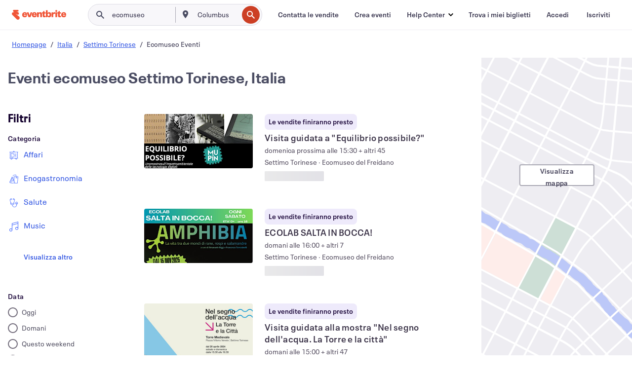

--- FILE ---
content_type: text/html; charset=utf-8
request_url: https://www.eventbrite.it/d/italy--settimo-torinese/ecomuseo/
body_size: 662480
content:







<!DOCTYPE html>
    <html xmlns="http://www.w3.org/1999/xhtml" xmlns:fb="http://ogp.me/ns/fb#" lang="it-it" translate="no">

    <head>
        <title>
    Scopri Ecomuseo eventi e attività a Settimo Torinese, Italia | Eventbrite
</title>

        <meta charset="utf-8" />
        <meta http-equiv="X-UA-Compatible" content="IE=edge,chrome=1">
        <meta http-equiv="Content-Language" content="it" />

        <link rel="preconnect" href="https://cdn.evbstatic.com" />
        <link rel="dns-prefetch" href="https://cdn.evbstatic.com" />

        <link rel="preconnect" href="https://img.evbuc.com" />
        <link rel="dns-prefetch" href="https://img.evbuc.com" />

        <link rel="preconnect" href="https://cdntranscend.eventbrite.com" />
        <link rel="dns-prefetch" href="https://cdntranscend.eventbrite.com" />
        <link rel="preconnect" href="https://synctranscend.eventbrite.com" />
        <link rel="dns-prefetch" href="https://synctranscend.eventbrite.com" />

        <link rel="preconnect" href="https://cdn.branch.io" />
        <link rel="dns-prefetch" href="https://cdn.branch.io" />

        <link rel="preconnect" href="https://www.googletagmanager.com" />
        <link rel="dns-prefetch" href="https://www.googletagmanager.com" />

        

    <link rel="icon" type="image/png" href="https://cdn.evbstatic.com/s3-build/prod/21198694032-rc2026-01-21_20.04-py27-57288e4/django/images/favicons/favicon-32x32.png" sizes="32x32">
    <link rel="icon" type="image/png" href="https://cdn.evbstatic.com/s3-build/prod/21198694032-rc2026-01-21_20.04-py27-57288e4/django/images/favicons/favicon-194x194.png" sizes="194x194">
    <link rel="icon" type="image/png" href="https://cdn.evbstatic.com/s3-build/prod/21198694032-rc2026-01-21_20.04-py27-57288e4/django/images/favicons/favicon-96x96.png" sizes="96x96">
    <link rel="icon" type="image/png" href="https://cdn.evbstatic.com/s3-build/prod/21198694032-rc2026-01-21_20.04-py27-57288e4/django/images/favicons/android-chrome-192x192.png" sizes="192x192">
    <link rel="icon" type="image/png" href="https://cdn.evbstatic.com/s3-build/prod/21198694032-rc2026-01-21_20.04-py27-57288e4/django/images/favicons/favicon-16x16.png" sizes="16x16">
    <link rel="shortcut icon" href="https://cdn.evbstatic.com/s3-build/prod/21198694032-rc2026-01-21_20.04-py27-57288e4/django/images/favicons/favicon.ico">

<link rel="mask-icon" href="https://cdn.evbstatic.com/s3-build/prod/21198694032-rc2026-01-21_20.04-py27-57288e4/django/images/favicons/safari-pinned-tab.svg" color="#f6682f">
<meta name="apple-mobile-web-app-title" content="Eventbrite">
<meta name="application-name" content="Eventbrite">
<meta name="msapplication-TileColor" content="#f6682f">
<meta name="msapplication-TileImage" content="https://cdn.evbstatic.com/s3-build/prod/21198694032-rc2026-01-21_20.04-py27-57288e4/django/images/favicons/mstile-144x144.png">
<meta name="theme-color" content="#f6682f">

        <link rel="apple-touch-icon" href="https://cdn.evbstatic.com/s3-build/prod/21198694032-rc2026-01-21_20.04-py27-57288e4/django/images/touch_icons/apple-touch-icon-180x180.png">


        
    <link rel="manifest" href="https://cdn.evbstatic.com/s3-build/prod/21198694032-rc2026-01-21_20.04-py27-57288e4/django/images/favicons/manifest.webmanifest">


        <meta name="y_key" content="d92e23811007b438">
        <meta name="msvalidate.01" content="A9AB07B7E430E4608E0BC57AFA5004AA" />

        
    
        <meta property="fb:app_id" content="28218816837"/>
    
    <meta property="og:site_name" content="Eventbrite"/>
        <meta property="og:image" content="https://img.evbuc.com/https%3A%2F%2Fcdn.evbuc.com%2Fimages%2F1143584143%2F463070422234%2F1%2Foriginal.20251001-143023?h=200&amp;w=512&amp;auto=format%2Ccompress&amp;q=75&amp;sharp=10&amp;rect=52%2C601%2C1146%2C573&amp;s=8510fdcbde9601a553246da8f8bea89d"/>
    <meta property="og:title" content="Scopri Ecomuseo eventi e attività a Settimo Torinese, Italia | Eventbrite" />
    <meta property="og:url" content="https://www.eventbrite.it/d/italy--settimo-torinese/ecomuseo/"/>

        <meta property="og:type" content="website" />
    <!--The default time to live is 7 days, we are bumping to 9 days to test if this reduces crawler traffic,
    documented in ticket EB-85484-->
    <meta property="og:ttl" content="777600">


    
    <meta name="twitter:card" content="summary_large_image" />
    <meta name="twitter:site" content="@eventbrite" />
    <meta name="twitter:title" content="Scopri Ecomuseo eventi e attività a Settimo Torinese, Italia | Eventbrite" />




        


        


        
        

        <link rel="preconnect" href="https://cdn.evbstatic.com/s3-build/fe/build/discover--10.8.4--eds-4.3.143.css" /><link  rel="stylesheet" type="text/css" href="https://cdn.evbstatic.com/s3-build/fe/build/discover--10.8.4--eds-4.3.143.css" />
<link rel="preconnect" href="https://cdn.evbstatic.com/s3-build/fe/dist/fonts/1.0.1/styles/fonts.css" /><link  rel="stylesheet" type="text/css" href="https://cdn.evbstatic.com/s3-build/fe/dist/fonts/1.0.1/styles/fonts.css" />
<link rel="preconnect" href="https://cdn.evbstatic.com/s3-build/fe/dist/fonts-extended/1.0.1/styles/fonts-extended.css" /><link  rel="stylesheet" type="text/css" href="https://cdn.evbstatic.com/s3-build/fe/dist/fonts-extended/1.0.1/styles/fonts-extended.css" />
        <link data-chunk="discover" rel="stylesheet" href="https://cdn.evbstatic.com/s3-build/fe/build/discover.2b1d2d47fd54c9e5f643.css">
<link data-chunk="search" rel="stylesheet" href="https://cdn.evbstatic.com/s3-build/fe/build/4197.566a062242fffe530fb4.css">
<link data-chunk="search" rel="stylesheet" href="https://cdn.evbstatic.com/s3-build/fe/build/8297.58b6d0672d9c37c86d78.css">
<link data-chunk="search" rel="stylesheet" href="https://cdn.evbstatic.com/s3-build/fe/build/6111.594da311d93a4555d7f7.css">
<link data-chunk="search" rel="stylesheet" href="https://cdn.evbstatic.com/s3-build/fe/build/259.229d7142c3e8d8b3a09e.css">
<link data-chunk="search" rel="stylesheet" href="https://cdn.evbstatic.com/s3-build/fe/build/6385.510c3e23bb1b9c6879d3.css">
<link data-chunk="FilterPanelContainer" rel="stylesheet" href="https://cdn.evbstatic.com/s3-build/fe/build/860.0e35c364ab41273e3896.css">
<link data-chunk="DiscoverHorizontalEventCard" rel="stylesheet" href="https://cdn.evbstatic.com/s3-build/fe/build/1683.460edf61f156e507ee50.css">
<link data-chunk="ExpandDedupedEventCTA" rel="stylesheet" href="https://cdn.evbstatic.com/s3-build/fe/build/8624.c0b01c75412a811bab18.css">
<link data-chunk="components-ThingsToDoShelf" rel="stylesheet" href="https://cdn.evbstatic.com/s3-build/fe/build/4093.91622453fbb1ff287340.css">

        






<script>
    /*global document, window */

var checkoutExternalUrls = [
    '/checkout-external',
    '/tickets-external',
    '/signin/checkout',
];

window.EB = window.EB || {};

window.EB.TranscendConsent = (function () {
    return {
        shouldDisableTranscend: function () {
            if(this.isEmbeddableContent()){
                return true;
            }
            try {
                return this.isCheckoutOrIframe();
            } catch (e) {
                return true;
            }
        },
        isEmbeddableContent: function () {
            return this.isEmbeddableStructuredContent();
        },
        isEmbeddableStructuredContent: function () {
            var structuredContenEmbeddableUrls = [
                '/structured_content/widgets',
            ];
            if(structuredContenEmbeddableUrls.find(function(url){
                return window.location.pathname.indexOf(url) !== -1;
            })){
                return true;
            }
            return false;
        },
        isCheckoutOrIframe: function () {
            return (
                checkoutExternalUrls.indexOf(window.location.pathname) >= 0 ||
                this.isInsideIframe()
            );
        },
        isInsideIframe: function () {
            try {
                return window.self !== window.top;
            } catch (e) {
                return true;
            }
        },
        isNonTld: function () {
            try {
                return !['evbdev', 'evbqa', 'eventbrite'].find(
                    (env) => window.parent.location.hostname.indexOf(env) >= 0,
                );
            } catch (e) {
                return true;
            }
        },
        isInsideNonTldIframe: function () {
            return this.isInsideIframe() && this.isNonTld();
        },
    };
})();

</script>

<script type="text/javascript">
    // Define dataLayer and the gtag function.
    window.dataLayer = window.dataLayer || [];
    if (typeof gtag !== 'function') function gtag(){ dataLayer.push(arguments); }
    gtag('set', 'developer_id.dOGRkZj', true);

    // Passing ad click, client ID, and session ID information in URLs
    gtag('set', 'url_passthrough', true);
    
</script>

<!-- Transcend Consent Airgap Code-->
    <script
        data-cfasync="false"
        src="https://cdntranscend.eventbrite.com/cm/f2747157-cf59-4ef1-8703-018defe51764/airgap.js"
        data-sync-endpoint="https://synctranscend.eventbrite.com/consent-manager/f2747157-cf59-4ef1-8703-018defe51764"
        data-ui-z-index="550"
        data-tracker-overrides="[...] GoogleConsentMode:security_storage=Essential"
        data-protect-realms="self"
        data-ui-shadow-root="open"
        data-locale="it-IT"
        data-local-sync="allow-network-observable"
></script>
<!-- END Transcend Consent Airgap Code -->


        

<script>
    const regimes = window.airgap && window.airgap.getRegimes ? window.airgap.getRegimes() : null;
    const defaultRegime = regimes ? regimes.values().next().value : "CPRA";
    console.log("Regime detected is "+ defaultRegime + ", loading transcend via core")
    
    if (!EB.TranscendConsent.shouldDisableTranscend()) {
      try{
        // Add the event listener
        window.airgap.addEventListener(
          'sync',
          () => {
            console.log("Sync done: Show banner")
            window.transcend.ready((transcend) => {
              transcend.autoShowConsentManager();
            })
          },
          { once: true } // we only want this to run on initial sync
        );
      }catch(error) {
        console.error("Failed to sync and load the banner")
      }  
    } else {
            console.log("Do not show banner")
    }
    dataLayer.push({ event: "transcendLoaded" });
</script>

        
    

        <script type="text/javascript">
        //<![CDATA[
        (function() {
            var ga = document.createElement('script'); ga.type = 'text/javascript'; ga.defer = true;
            ga.src = ('https:' == document.location.protocol ? 'https://ssl' : 'http://www') + '.google-analytics.com/ga.js';
            var s = document.getElementsByTagName('script')[0]; s.parentNode.insertBefore(ga, s);
        })();

        var _gaq = _gaq || [];
        //]]>
        </script>
        <script>
            (function(i,s,o,g,r,a,m){i['GoogleAnalyticsObject']=r;i[r]=i[r]||function(){
                (i[r].q=i[r].q||[]).push(arguments)},i[r].l=1*new Date();a=s.createElement(o),
                m=s.getElementsByTagName(o)[0];a.async=1;a.src=g;m.parentNode.insertBefore(a,m)
            })(window,document,'script','//www.google-analytics.com/analytics.js','ga');

            ga('create', 'UA-141520-1', {'allowLinker': true, 'cookieFlags': 'SameSite=None; Secure' }, 'auto');



            ga('set', 'forceSSL', true);
        </script>


        
    
        <!-- Google Tag Manager - Eventbrite - Main container-->
            <script type="text/javascript">
                window.dataLayer = window.dataLayer || [];
                dataLayer.push({
                    'dfaPartnerID': 'dfa_partner_id_not_set',
                    'publicUserID': ''
                });
                
        (function(w,d,s,l,i){w[l]=w[l]||[];w[l].push({'gtm.start':
        new Date().getTime(),event:'gtm.js'});var f=d.getElementsByTagName(s)[0],
        j=d.createElement(s),dl=l!='dataLayer'?'&l='+l:'';j.async=true;j.src=
        'https://www.googletagmanager.com/gtm.js?id='+i+dl;f.parentNode.insertBefore(j,f);
        })(window,document,'script','dataLayer','GTM-5P8FXJ');
        
            </script>
        <!-- End Google Tag Manager -->


        
    


        <link rel="next" href="?page=2">


        

<script type="text/javascript">

    var customActions = {
        SaveClicked: 'save_event',
    };
    var branchMedatata = { metadata : {} };
    //Adding user authenticated metatag

    (function(b,r,a,n,c,h,_,s,d,k){if(!b[n]||!b[n]._q){for(;s<_.length;)c(h,_[s++]);d=r.createElement(a);d.defer=1;d.src="https://cdn.branch.io/branch-latest.min.js";k=r.getElementsByTagName(a)[0];k.parentNode.insertBefore(d,k);b[n]=h}})(window,document,"script","branch",function(b,r){b[r]=function(){b._q.push([r,arguments])}},{_q:[],_v:1},"addListener applyCode autoAppIndex banner closeBanner closeJourney creditHistory credits data deepview deepviewCta first getCode init link logout redeem referrals removeListener sendSMS setBranchViewData setIdentity track validateCode trackCommerceEvent logEvent disableTracking".split(" "), 0);
        branch.init('key_live_epYrpbv3NngOvWj47OM81jmgCFkeYUlx' , branchMedatata, function(err, data) {branch.addListener(branchListener);});
        
    function branchListener(eventName, data) {

        var eventsToTrack = [
            'didShowJourney',
            'didClickJourneyCTA',
            'didClickJourneyClose',
        ]; // List of events to track

        if (eventName && data && data.journey_link_data && eventsToTrack.includes(eventName)){
            var journeyName = data.journey_link_data.journey_name + ' - ' + data.journey_link_data.view_name +' - ' + data.journey_link_data.journey_id;
            trackEventBranchIO(eventName, journeyName);    
        }
    }

    function trackEventBranchIO(eventName, journeyName){

        if(window && window.dataLayer){
            window.dataLayer.push({ 
            eventName, eventData: { journeyName }, 
            // Required:
            event: "track", 
            sendToHeap: true 
            });
        
        };
    }

    function addBranchIOMetatags(
        name,
        content,
        extraData = null,
    ){
        
        var metadata = {
            [name]: content,
            custom_action: customActions[name] ? customActions[name] : name,
        };

        //Keep userAuthenticated metadata

        //Adding metadata
        addMetadata(metadata);

        //Add extra data
        extraData && addMetadata(extraData);

        branch.track('pageview');        
    }   
    
   function addMetadata(branchData){
        if (document) {
            Object.entries(branchData).forEach(([key, value]) => {
                const meta = document.createElement('meta');
                meta.content = value;
                meta.name = 'branch:deeplink:' + key;
                document.head.appendChild(meta);
            });
        }
    }
</script>


        
            
    





<meta name="robots" content="noindex, follow, " />

    
    <meta name="description" content="" />
        <meta name="viewport" content="initial-scale=1, width=device-width">

        

        
                
        
    </head>

    

    <body class="">
        
    
        <noscript>
            <iframe src="https://www.googletagmanager.com/ns.html?id=GTM-5P8FXJ"
            height="0" width="0" style="display:none;visibility:hidden"></iframe>
        </noscript>


        
    <div class="eds-g-grid eds-l-mar-top-2 eds-l-mar-bot-2 eds-hide" id="unsupported-browser-alert">
    <div class="eds-g-cell eds-g-cell-1-1">
        <div class="eds-notification-bar eds-notification-bar--warning">
            <span>
                La tua versione di Internet Explorer non è più supportata. </a>Aggiorna il tuo browser</a>.
            </span>
        </div>
    </div>
</div>
<script type='text/javascript'>
	function isItIE() {
	  user_agent = navigator.userAgent;
	  var is_it_ie = user_agent.indexOf("MSIE ") > -1 || user_agent.indexOf("Trident/") > -1;
	  return is_it_ie;
	}
	if (isItIE()){
        var alert = document.getElementById('unsupported-browser-alert');
        var newClasses = alert.className.split('eds-hide').join('');
        alert.className = newClasses;
	}
</script>


        
            <div id="root"><div class="eds-structure eds-structure--min-height" data-spec="eds-structure"><div class="eds-structure__header"><header class="GlobalNav-module__main___jfEt2 GlobalNav-module__withSearchDropdown___GARO5"><nav aria-label="Navigazione principale" data-testid="global-nav" class="GlobalNav-module__navContainer___3so1o"><div class="GlobalNav-module__navWrapper___1bK0r"><div class="GlobalNav-module__mobileNavTopSection___3piCz"><div class="GlobalNav-module__logo___1m77E" tabindex="-1"><a href="https://www.eventbrite.it/" aria-label="Home" style="background-color:transparent" class="Logo-module__desktop___34U8a" tabindex="0" data-heap-id="seo-global-nav-logo-desktop-click"><i class="eds-vector-image eds-brand--small eds-vector-image--ui-orange eds-vector-image--block eds-vector-image-size--reset" title="Eventbrite" data-spec="icon" data-testid="icon" style="height:auto;width:110px"><svg id="logo-wordmark-brand_svg__Layer_1" x="0" y="0" viewBox="0 0 2300 400.8" xml:space="preserve"><style>
        .logo-wordmark-brand_svg__st3{fill:#221d19}
    </style><g><g><path class="logo-wordmark-brand_svg__st3" d="M794 99.5l-43.2 123H749l-43.1-123h-75.6l73.8 198h85.8l73.8-198zM1204.1 94.1c-29.8 0-53.4 13.3-64 35.1V99.5h-72v198.1h72v-97.3c0-29.8 9.8-49.3 34.2-49.3 21.8 0 29.4 14.2 29.4 41.3v105.2h72V173.2c0-41.3-17.4-79.1-71.6-79.1zM1753.1 134.6V99.5h-72v198.1h72V207c0-33.3 16.5-47.7 43.1-47.7 13.8 0 28.9 2.7 38.7 8.5v-68c-4.9-4-15.6-7.6-27.6-7.6-26.2 0-47.1 20.2-54.2 42.4zM1846.9 99.5h72v198.1h-72z"></path><circle class="logo-wordmark-brand_svg__st3" cx="1882.9" cy="44.9" r="40.7"></circle><path class="logo-wordmark-brand_svg__st3" d="M2028.9 221.5v-72.4h51.6V99.4h-51.6V44.8h-43.2c0 30.2-24.5 54.6-54.7 54.6v49.7h26.7v93.2c0 46.7 31.5 60.4 64.9 60.4 27.1 0 44.4-6.7 59.6-17.8v-46.6c-12 4.9-21.8 6.7-30.6 6.7-14.7.1-22.7-6.6-22.7-23.5zM1402 245.1s-.1 0 0 0h-.2c-14.6 0-22.5-6.7-22.5-23.5v-72.4h51.6V99.4h-51.6V44.8h-43.2c0 30.2-24.5 54.6-54.7 54.6h-.1v49.7h26.7v93.2c0 46.7 31.5 60.4 64.9 60.4 27.1 0 44.4-6.7 59.6-17.8v-46.6c-11.9 4.9-21.7 6.8-30.5 6.8zM1402 245.1h-.1.1c-.1 0 0 0 0 0zM543.9 94.2c-61.7 0-107.9 44.9-107.9 107.5 0 63.1 45.3 101.3 108.8 101.3 57.7 0 92.2-30.1 100.4-76h-59.1c-6.7 15.5-19.1 22.2-38.6 22.2-21.8 0-39.5-11.5-41.3-36h139v-20c-.1-53.7-35.2-99-101.3-99zM507 178.6c2.7-18.7 12.9-32.9 36-32.9 21.3 0 32.9 15.1 33.8 32.9H507zM954.1 94.2c-61.7 0-107.9 44.9-107.9 107.5 0 63.1 45.3 101.3 108.8 101.3 57.7 0 92.2-30.1 100.4-76h-59.1c-6.7 15.5-19.1 22.2-38.6 22.2-21.8 0-39.5-11.5-41.3-36h139v-20c0-53.7-35.1-99-101.3-99zm-36.9 84.4c2.7-18.7 12.9-32.9 36-32.9 21.3 0 32.9 15.1 33.8 32.9h-69.8zM2300 193.2c0-53.7-35.1-99-101.3-99-61.7 0-107.9 44.9-107.9 107.5 0 63.1 45.3 101.3 108.8 101.3 57.7 0 92.2-30.1 100.4-76h-59.1c-6.7 15.5-19.1 22.2-38.6 22.2-21.8 0-39.5-11.5-41.3-36h139v-20zm-138.1-14.6c2.7-18.7 12.9-32.9 36-32.9 21.3 0 32.9 15.1 33.8 32.9h-69.8zM1582 93.8c-33.3 0-55.6 16-65.4 39.6v-116h-72v280.1h55.6l12.4-34.2c11.1 24 36 39.6 68 39.6 59.6 0 89.4-45.8 89.4-104.5 0-58.4-29.8-104.6-88-104.6zm-25.3 153.4c-24.5 0-40-18.7-40-47.6V197c0-28.5 15.6-47.1 40-47.1 28 0 40.9 20 40.9 48.5 0 28.8-12.9 48.8-40.9 48.8z"></path></g><path class="logo-wordmark-brand_svg__st3" d="M302.8 269L170.1 165.6c-2.2-1.7.1-5.1 2.5-3.7l51.8 29c23.5 13.2 53.2 5.5 67.4-17.3 15-24.1 7.1-55.8-17.5-70l-76-43.9c-2.4-1.4-.6-5.1 2-4l34.9 14c.1 0 .9.3 1.2.4 3.7 1.3 7.7 2 11.8 2 18.9 0 34.5-15 35.8-32.8C285.7 16.1 268.1 0 247 0H85.6C64.9 0 47.4 16.9 47.7 37.6c.1 11 5.1 20.8 12.8 27.5 5.8 5.1 25.4 20.7 34.7 28.2 1.7 1.3.7 4-1.4 4H61.5C27.5 97.5 0 125.1 0 159.1c0 17.2 7 32.7 18.4 44l187.1 177.8c13.2 12.3 31 19.9 50.5 19.9 41 0 74.2-33.2 74.2-74.2-.1-23.2-10.7-44-27.4-57.6z"></path></g></svg><span class="eds-is-hidden-accessible">Eventbrite</span></i></a><a href="https://www.eventbrite.it/" aria-label="Home" style="background-color:transparent" class="Logo-module__mobile___2HSZd" tabindex="0" data-heap-id="seo-global-nav-logo-mobile-click"><i class="eds-vector-image eds-brand--small eds-vector-image--ui-orange eds-vector-image--block eds-vector-image-size--reset" title="Eventbrite" data-spec="icon" data-testid="icon" style="height:24px;width:24px"><svg id="logo-e-brand_svg__Layer_1" x="0" y="0" viewBox="0 0 1000 1213.9" xml:space="preserve"><style></style><g><path d="M917 814.9L515.3 501.7c-6.7-5.1.2-15.4 7.5-11.3l156.9 87.9c71.1 39.9 161 16.8 204.1-52.4 45.4-73 21.4-169.1-53.2-212.2L600.4 180.6c-7.3-4.3-1.9-15.3 6-12.2l105.8 42.3c.2.1 2.7 1 3.7 1.3 11.2 3.9 23.3 6.1 35.9 6.1 57.4 0 104.5-45.4 108.6-99.4C865.5 48.9 812 0 748.2 0h-489c-62.8 0-115.5 51.3-114.7 113.9.4 33.3 15.3 63 38.7 83.4 17.6 15.3 76.9 62.8 105.1 85.3 5 4 2.2 12.1-4.3 12.1h-97.9C83.2 295.3 0 378.9 0 482c0 52.1 21.3 99.2 55.6 133.1l566.6 538.5c40.1 37.4 93.9 60.3 153.1 60.3 124.1 0 224.7-100.6 224.7-224.7 0-70.3-32.4-133.1-83-174.3z" fill="#221d19"></path></g></svg><span class="eds-is-hidden-accessible">Eventbrite</span></i></a></div><div class="GlobalNav-module__mobileNavLinks___3XK3A"><ul class="GlobalNav-module__mobileNavLinkContainer___2IozU"><li class="GlobalNav-module__mobileNavListLink___3VHlx"><a class="NavLink-module__main___3_J-1 GlobalNav-module__mobileLogin___3ohFw" href="https://www.eventbrite.it/signin/signup/?referrer=%2Fmytickets" data-testid="navLink" aria-label="Trova i miei biglietti" data-heap-id="seo-global-nav-link-find-my-tickets-click"><span aria-label="Trova i miei biglietti">Trova i miei biglietti</span></a></li><li class="GlobalNav-module__mobileNavListLink___3VHlx"><a class="NavLink-module__main___3_J-1 GlobalNav-module__mobileLogin___3ohFw" href="https://www.eventbrite.it/signin/?referrer=%2Fd%2Fitaly--settimo-torinese%2Fecomuseo%2F" data-testid="navLink" aria-label="Accedi" data-heap-id="seo-global-nav-link-login-click" rel="nofollow"><span aria-label="Accedi">Accedi</span></a></li><li class="GlobalNav-module__mobileNavListLink___3VHlx"><a class="NavLink-module__main___3_J-1 GlobalNav-module__mobileSignup___1625C" href="https://www.eventbrite.it/signin/signup/?referrer=%2Fd%2Fitaly--settimo-torinese%2Fecomuseo%2F" data-testid="navLink" aria-label="Iscriviti" data-heap-id="seo-global-nav-link-signup-click" rel="nofollow"><span aria-label="Iscriviti">Iscriviti</span></a></li><li data-heap-id="seo-global-nav-dropdown-mobile-click" class="MobileDropdown-module__mobileDropdown___1-DuJ" tabindex="0"><i class="Icon_root__1kdkz Icon_icon-small__1kdkz" aria-hidden="true"><svg xmlns="http://www.w3.org/2000/svg" width="24" height="24" fill="#3A3247" viewBox="0 0 24 24"><path d="M20 5H4v2h16zM4 11h16v2H4zm0 6h16v2H4z" clip-rule="evenodd"></path></svg></i><i class="Icon_root__1kdkz Icon_icon-small__1kdkz" aria-hidden="true"><svg xmlns="http://www.w3.org/2000/svg" width="24" height="24" fill="#3A3247" viewBox="0 0 24 24"><path d="m13.4 12 3.5-3.5-1.4-1.4-3.5 3.5-3.5-3.5-1.4 1.4 3.5 3.5-3.5 3.5 1.4 1.4 3.5-3.5 3.5 3.5 1.4-1.4z"></path></svg></i><ul class="Dropdown-module__dropdown___3wMWo" aria-label="sottomenu" data-testid="global-nav-dropdown"><li data-testid="link-container__level1" class="Dropdown-module__navLinkContainer___IFjfQ"><a class="NavLink-module__main___3_J-1 nav-link__dropdown nav-link__dropdpown__level1" href="https://www.eventbrite.it/d/local/events/" data-testid="navLink" aria-label="Trova eventi" data-heap-id="seo-global-nav-link-find-events-click"><span data-testid="navLink-icon" class=""><i class="Icon_root__1kdkz Icon_icon-small__1kdkz" aria-hidden="true"><i class="Icon_root__1kdkz Icon_icon-small__1kdkz" aria-hidden="true"><svg xmlns="http://www.w3.org/2000/svg" width="24" height="24" fill="#3A3247" viewBox="0 0 24 24"><path d="M10 13h4v-2h-4zm6 5h-.413c-.603-1.437-1.833-2.424-3.587-2.424S9.016 16.563 8.413 18H8V6h.413C9.016 7.437 10.246 8.424 12 8.424S14.984 7.437 15.587 6H16zM14 4s0 2.424-2 2.424S10 4 10 4H6v16h4s0-2.424 2-2.424S14 20 14 20h4V4z" clip-rule="evenodd"></path></svg></i></i></span><span aria-label="Trova eventi">Trova eventi</span></a></li><li class="NestedDropdownItem-module__nestedDropdownTrigger___3e99X" tabindex="-1"><span data-heap-id="seo-global-nav-dropdown-create-events-click" class="NestedDropdownItem-module__titleContainer___28qcS" tabindex="0"><span class="NestedDropdownItem-module__iconContainer___1eN6Z"><i class="eds-vector-image eds-icon--small" data-spec="icon" data-testid="icon" aria-hidden="true"><i class="Icon_root__1kdkz Icon_icon-small__1kdkz" aria-hidden="true"><svg xmlns="http://www.w3.org/2000/svg" width="24" height="24" fill="#3A3247" viewBox="0 0 24 24"><path d="M17 6.5v-2h-2v2H9v-2H7v2H5v13h14v-13zm0 11H7v-7h10v8z" clip-rule="evenodd"></path></svg></i></i></span><span>Crea eventi</span><span class="NestedDropdownItem-module__arrowIcons___2NwH6"><i class="eds-vector-image eds-icon--small" data-spec="icon" data-testid="icon" aria-hidden="true"><svg id="chevron-up-chunky_svg__eds-icon--chevron-up-chunky_svg" x="0" y="0" viewBox="0 0 24 24" xml:space="preserve"><path id="chevron-up-chunky_svg__eds-icon--chevron-up-chunky_base" fill-rule="evenodd" clip-rule="evenodd" d="M17 13.8l-5-5-5 5 1.4 1.4 3.6-3.6 3.6 3.6z"></path></svg></i><i class="eds-vector-image eds-icon--small" data-spec="icon" data-testid="icon" aria-hidden="true"><svg id="chevron-down-chunky_svg__eds-icon--chevron-down-chunky_svg" x="0" y="0" viewBox="0 0 24 24" xml:space="preserve"><path id="chevron-down-chunky_svg__eds-icon--chevron-down-chunky_base" fill-rule="evenodd" clip-rule="evenodd" d="M7 10.2l5 5 5-5-1.4-1.4-3.6 3.6-3.6-3.6z"></path></svg></i></span></span><ul class="NestedDropdownItem-module__submenu___3TV4u" aria-label="sottomenu"><li data-heap-id="seo-global-nav-dropdown-solutions-click" tabindex="0" class="SecondaryDropdown-module__secondaryDropdownTrigger___2tgnG" data-globalnav-text="Solutions"><span class="SecondaryDropdown-module__titleContainer___2j-cS"><span>Soluzioni</span><span class="SecondaryDropdown-module__iconContainer___14tna"><i class="eds-vector-image eds-icon--small" data-spec="icon" data-testid="icon" aria-hidden="true"><svg id="chevron-right-chunky_svg__eds-icon--chevron-right-chunky_svg" x="0" y="0" viewBox="0 0 24 24" xml:space="preserve"><path id="chevron-right-chunky_svg__eds-icon--chevron-right-chunky_base" fill-rule="evenodd" clip-rule="evenodd" d="M10.2 17l5-5-5-5-1.4 1.4 3.6 3.6-3.6 3.6z"></path></svg></i></span></span><ul class="SecondaryDropdown-module__secondaryDropdown___3kH0U"><button tabindex="0"><svg id="chevron-left-chunky_svg__eds-icon--chevron-left-chunky_svg" x="0" y="0" viewBox="0 0 24 24" xml:space="preserve"><path id="chevron-left-chunky_svg__eds-icon--chevron-left-chunky_base" fill-rule="evenodd" clip-rule="evenodd" d="M13.8 7l-5 5 5 5 1.4-1.4-3.6-3.6 3.6-3.6z"></path></svg>Soluzioni</button><li class="SecondaryDropdown-module__navLinkContainer___1UKfq"><a class="NavLink-module__main___3_J-1 nav-link__dropdown" href="https://www.eventbrite.it/organizer/features/sell-tickets/" data-testid="navLink" aria-label="Biglietteria per eventi" data-heap-id="seo-global-nav-link-event-ticketing-click"><span aria-label="Biglietteria per eventi">Biglietteria per eventi</span></a></li><li class="SecondaryDropdown-module__navLinkContainer___1UKfq"><a class="NavLink-module__main___3_J-1 nav-link__dropdown" href="https://www.eventbrite.it/organizer/features/event-marketing-platform/" data-testid="navLink" aria-label="Piattaforma di marketing per gli eventi" data-heap-id="seo-global-nav-link-marketing-suite-click"><span aria-label="Piattaforma di marketing per gli eventi">Piattaforma di marketing per gli eventi</span></a></li><li class="SecondaryDropdown-module__navLinkContainer___1UKfq"><a class="NavLink-module__main___3_J-1 nav-link__dropdown" href="https://www.eventbrite.it/l/eventbrite-ads/" data-testid="navLink" aria-label="Annunci sponsorizzati Eventbrite" data-heap-id="seo-global-nav-link-eventbrite-ads-click"><span aria-label="Annunci sponsorizzati Eventbrite">Annunci sponsorizzati Eventbrite</span></a></li><li class="SecondaryDropdown-module__navLinkContainer___1UKfq"><a class="NavLink-module__main___3_J-1 nav-link__dropdown" href="https://www.eventbrite.it/l/event-payment/" data-testid="navLink" aria-label="Pagamenti" data-heap-id="seo-global-nav-link-payments-click"><span aria-label="Pagamenti">Pagamenti</span></a></li></ul></li><li data-heap-id="seo-global-nav-dropdown-industry-click" tabindex="0" class="SecondaryDropdown-module__secondaryDropdownTrigger___2tgnG" data-globalnav-text="Industry"><span class="SecondaryDropdown-module__titleContainer___2j-cS"><span>Industria</span><span class="SecondaryDropdown-module__iconContainer___14tna"><i class="eds-vector-image eds-icon--small" data-spec="icon" data-testid="icon" aria-hidden="true"><svg id="chevron-right-chunky_svg__eds-icon--chevron-right-chunky_svg" x="0" y="0" viewBox="0 0 24 24" xml:space="preserve"><path id="chevron-right-chunky_svg__eds-icon--chevron-right-chunky_base" fill-rule="evenodd" clip-rule="evenodd" d="M10.2 17l5-5-5-5-1.4 1.4 3.6 3.6-3.6 3.6z"></path></svg></i></span></span><ul class="SecondaryDropdown-module__secondaryDropdown___3kH0U"><button tabindex="0"><svg id="chevron-left-chunky_svg__eds-icon--chevron-left-chunky_svg" x="0" y="0" viewBox="0 0 24 24" xml:space="preserve"><path id="chevron-left-chunky_svg__eds-icon--chevron-left-chunky_base" fill-rule="evenodd" clip-rule="evenodd" d="M13.8 7l-5 5 5 5 1.4-1.4-3.6-3.6 3.6-3.6z"></path></svg>Industria</button><li class="SecondaryDropdown-module__navLinkContainer___1UKfq"><a class="NavLink-module__main___3_J-1 nav-link__dropdown" href="https://www.eventbrite.it/l/music/" data-testid="navLink" aria-label="Music" data-heap-id="seo-global-nav-link-music-click"><span aria-label="Music">Music</span></a></li><li class="SecondaryDropdown-module__navLinkContainer___1UKfq"><a class="NavLink-module__main___3_J-1 nav-link__dropdown" href="https://www.eventbrite.it/organizer/event-industry/food-drink-event-ticketing/" data-testid="navLink" aria-label="Cibi e bevande" data-heap-id="seo-global-nav-link-food-&amp;-beverage-click"><span aria-label="Cibi e bevande">Cibi e bevande</span></a></li><li class="SecondaryDropdown-module__navLinkContainer___1UKfq"><a class="NavLink-module__main___3_J-1 nav-link__dropdown" href="https://www.eventbrite.it/organizer/event-industry/performing-arts/" data-testid="navLink" aria-label="Arti sceniche" data-heap-id="seo-global-nav-link-performing-arts-click"><span aria-label="Arti sceniche">Arti sceniche</span></a></li><li class="SecondaryDropdown-module__navLinkContainer___1UKfq"><a class="NavLink-module__main___3_J-1 nav-link__dropdown" href="https://www.eventbrite.it/l/npo/" data-testid="navLink" aria-label="Beneficenza e buone cause" data-heap-id="seo-global-nav-link-charity-&amp;-causes-click"><span aria-label="Beneficenza e buone cause">Beneficenza e buone cause</span></a></li><li class="SecondaryDropdown-module__navLinkContainer___1UKfq"><a class="NavLink-module__main___3_J-1 nav-link__dropdown" href="https://www.eventbrite.it/organizer/event-format/host-retail-events/" data-testid="navLink" aria-label="Retail" data-heap-id="seo-global-nav-link-retail-click"><span aria-label="Retail">Retail</span></a></li></ul></li><li data-heap-id="seo-global-nav-dropdown-event-types-click" tabindex="0" class="SecondaryDropdown-module__secondaryDropdownTrigger___2tgnG" data-globalnav-text="Event Types"><span class="SecondaryDropdown-module__titleContainer___2j-cS"><span>Tipi di eventi</span><span class="SecondaryDropdown-module__iconContainer___14tna"><i class="eds-vector-image eds-icon--small" data-spec="icon" data-testid="icon" aria-hidden="true"><svg id="chevron-right-chunky_svg__eds-icon--chevron-right-chunky_svg" x="0" y="0" viewBox="0 0 24 24" xml:space="preserve"><path id="chevron-right-chunky_svg__eds-icon--chevron-right-chunky_base" fill-rule="evenodd" clip-rule="evenodd" d="M10.2 17l5-5-5-5-1.4 1.4 3.6 3.6-3.6 3.6z"></path></svg></i></span></span><ul class="SecondaryDropdown-module__secondaryDropdown___3kH0U"><button tabindex="0"><svg id="chevron-left-chunky_svg__eds-icon--chevron-left-chunky_svg" x="0" y="0" viewBox="0 0 24 24" xml:space="preserve"><path id="chevron-left-chunky_svg__eds-icon--chevron-left-chunky_base" fill-rule="evenodd" clip-rule="evenodd" d="M13.8 7l-5 5 5 5 1.4-1.4-3.6-3.6 3.6-3.6z"></path></svg>Tipi di eventi</button><li class="SecondaryDropdown-module__navLinkContainer___1UKfq"><a class="NavLink-module__main___3_J-1 nav-link__dropdown" href="https://www.eventbrite.it/organizer/event-type/music-venues/" data-testid="navLink" aria-label="Concerti" data-heap-id="seo-global-nav-link-concerts-click"><span aria-label="Concerti">Concerti</span></a></li><li class="SecondaryDropdown-module__navLinkContainer___1UKfq"><a class="NavLink-module__main___3_J-1 nav-link__dropdown" href="https://www.eventbrite.it/organizer/event-type/create-a-workshop/" data-testid="navLink" aria-label="Corsi e laboratori" data-heap-id="seo-global-nav-link-classes-&amp;-workshops-click"><span aria-label="Corsi e laboratori">Corsi e laboratori</span></a></li><li class="SecondaryDropdown-module__navLinkContainer___1UKfq"><a class="NavLink-module__main___3_J-1 nav-link__dropdown" href="https://www.eventbrite.it/organizer/event-type/festival-solutions/" data-testid="navLink" aria-label="Festival e sagre" data-heap-id="seo-global-nav-link-festivals-&amp;-fairs-click"><span aria-label="Festival e sagre">Festival e sagre</span></a></li><li class="SecondaryDropdown-module__navLinkContainer___1UKfq"><a class="NavLink-module__main___3_J-1 nav-link__dropdown" href="https://www.eventbrite.it/l/conferences/" data-testid="navLink" aria-label="Convegni" data-heap-id="seo-global-nav-link-conferences-click"><span aria-label="Convegni">Convegni</span></a></li><li class="SecondaryDropdown-module__navLinkContainer___1UKfq"><a class="NavLink-module__main___3_J-1 nav-link__dropdown" href="https://www.eventbrite.it/organizer/event-type/eventbrite-for-business/" data-testid="navLink" aria-label="Eventi aziendali" data-heap-id="seo-global-nav-link-corporate-events-click"><span aria-label="Eventi aziendali">Eventi aziendali</span></a></li><li class="SecondaryDropdown-module__navLinkContainer___1UKfq"><a class="NavLink-module__main___3_J-1 nav-link__dropdown" href="https://www.eventbrite.it/organizer/event-type/virtual-events-platform/" data-testid="navLink" aria-label="Eventi online" data-heap-id="seo-global-nav-link-online-events-click"><span aria-label="Eventi online">Eventi online</span></a></li></ul></li><li data-heap-id="seo-global-nav-dropdown-blog-click" tabindex="0" class="SecondaryDropdown-module__secondaryDropdownTrigger___2tgnG" data-globalnav-text="Blog"><span class="SecondaryDropdown-module__titleContainer___2j-cS"><span>Blog</span><span class="SecondaryDropdown-module__iconContainer___14tna"><i class="eds-vector-image eds-icon--small" data-spec="icon" data-testid="icon" aria-hidden="true"><svg id="chevron-right-chunky_svg__eds-icon--chevron-right-chunky_svg" x="0" y="0" viewBox="0 0 24 24" xml:space="preserve"><path id="chevron-right-chunky_svg__eds-icon--chevron-right-chunky_base" fill-rule="evenodd" clip-rule="evenodd" d="M10.2 17l5-5-5-5-1.4 1.4 3.6 3.6-3.6 3.6z"></path></svg></i></span></span><ul class="SecondaryDropdown-module__secondaryDropdown___3kH0U"><button tabindex="0"><svg id="chevron-left-chunky_svg__eds-icon--chevron-left-chunky_svg" x="0" y="0" viewBox="0 0 24 24" xml:space="preserve"><path id="chevron-left-chunky_svg__eds-icon--chevron-left-chunky_base" fill-rule="evenodd" clip-rule="evenodd" d="M13.8 7l-5 5 5 5 1.4-1.4-3.6-3.6 3.6-3.6z"></path></svg>Blog</button><li class="SecondaryDropdown-module__navLinkContainer___1UKfq"><a class="NavLink-module__main___3_J-1 nav-link__dropdown" href="https://www.eventbrite.it/blog/category/tips-and-guides/" data-testid="navLink" aria-label="Suggerimenti e guide" data-heap-id="seo-global-nav-link-tips-&amp;-guides-click"><span aria-label="Suggerimenti e guide">Suggerimenti e guide</span></a></li><li class="SecondaryDropdown-module__navLinkContainer___1UKfq"><a class="NavLink-module__main___3_J-1 nav-link__dropdown" href="https://www.eventbrite.it/blog/category/news-and-trends/" data-testid="navLink" aria-label="Novità e tendenze" data-heap-id="seo-global-nav-link-news-&amp;-trends-click"><span aria-label="Novità e tendenze">Novità e tendenze</span></a></li><li class="SecondaryDropdown-module__navLinkContainer___1UKfq"><a class="NavLink-module__main___3_J-1 nav-link__dropdown" href="https://www.eventbrite.it/blog/category/community/" data-testid="navLink" aria-label="Comunità" data-heap-id="seo-global-nav-link-community-click"><span aria-label="Comunità">Comunità</span></a></li><li class="SecondaryDropdown-module__navLinkContainer___1UKfq"><a class="NavLink-module__main___3_J-1 nav-link__dropdown" href="https://www.eventbrite.it/blog/category/tools-and-features/" data-testid="navLink" aria-label="Strumenti e funzionalità" data-heap-id="seo-global-nav-link-tools-&amp;-features-click"><span aria-label="Strumenti e funzionalità">Strumenti e funzionalità</span></a></li></ul></li></ul></li><li data-testid="link-container__level1" class="Dropdown-module__navLinkContainer___IFjfQ"><a class="NavLink-module__main___3_J-1 nav-link__dropdown nav-link__dropdpown__level1" href="https://www.eventbrite.it/organizer/overview/" data-testid="navLink" aria-label="Crea eventi" data-heap-id="seo-global-nav-link-create-events-click"><span aria-label="Crea eventi">Crea eventi</span></a></li><li data-testid="link-container__level1" class="Dropdown-module__navLinkContainer___IFjfQ"><a class="NavLink-module__main___3_J-1 nav-link__dropdown nav-link__dropdpown__level1" href="https://www.eventbrite.it/organizer/contact-sales/" data-testid="navLink" aria-label="Contatta le vendite" data-heap-id="seo-global-nav-link-contact-sales-click"><span aria-label="Contatta le vendite">Contatta le vendite</span></a></li><li data-testid="link-container__level1" class="Dropdown-module__navLinkContainer___IFjfQ"><a class="NavLink-module__main___3_J-1 nav-link__dropdown nav-link__dropdpown__level1" href="https://www.eventbrite.it/signin/signup/?referrer=/manage/events/create/" data-testid="navLink" aria-label="Inizia" data-heap-id="seo-global-nav-link-get-started-click"><span style="color:#3659E3" aria-label="Inizia">Inizia</span></a></li><li class="NestedDropdownItem-module__nestedDropdownTrigger___3e99X" tabindex="-1"><span data-heap-id="seo-global-nav-dropdown-help-center-click" class="NestedDropdownItem-module__titleContainer___28qcS" tabindex="0"><span class="NestedDropdownItem-module__iconContainer___1eN6Z"><i class="eds-vector-image eds-icon--small" data-spec="icon" data-testid="icon" aria-hidden="true"><i class="Icon_root__1kdkz Icon_icon-small__1kdkz" aria-hidden="true"><svg xmlns="http://www.w3.org/2000/svg" width="24" height="24" fill="#3A3247" viewBox="0 0 24 24"><path d="M18 12c0-3.308-2.692-6-6-6s-6 2.692-6 6 2.692 6 6 6 6-2.692 6-6m2 0a8 8 0 1 1-16 0 8 8 0 0 1 16 0m-7.152 1.9a74 74 0 0 0 1.298-2.205q.408-.735.556-1.161.148-.428.148-.834 0-.68-.303-1.174-.302-.495-.902-.76-.6-.266-1.464-.266-1.446 0-2.088.661-.643.66-.643 1.91h1.384q0-.47.099-.78a.88.88 0 0 1 .383-.487q.285-.18.803-.18.667 0 .952.297t.284.828q0 .333-.148.735-.149.402-.575 1.156a95 95 0 0 1-1.34 2.26zm-.815 2.72a.92.92 0 0 0 .66-.254.86.86 0 0 0 .267-.648.9.9 0 0 0-.266-.668.9.9 0 0 0-.661-.259q-.42 0-.674.26a.92.92 0 0 0-.253.667q0 .395.253.648.255.255.674.254" clip-rule="evenodd"></path></svg></i></i></span><span>Help Center</span><span class="NestedDropdownItem-module__arrowIcons___2NwH6"><i class="eds-vector-image eds-icon--small" data-spec="icon" data-testid="icon" aria-hidden="true"><svg id="chevron-up-chunky_svg__eds-icon--chevron-up-chunky_svg" x="0" y="0" viewBox="0 0 24 24" xml:space="preserve"><path id="chevron-up-chunky_svg__eds-icon--chevron-up-chunky_base" fill-rule="evenodd" clip-rule="evenodd" d="M17 13.8l-5-5-5 5 1.4 1.4 3.6-3.6 3.6 3.6z"></path></svg></i><i class="eds-vector-image eds-icon--small" data-spec="icon" data-testid="icon" aria-hidden="true"><svg id="chevron-down-chunky_svg__eds-icon--chevron-down-chunky_svg" x="0" y="0" viewBox="0 0 24 24" xml:space="preserve"><path id="chevron-down-chunky_svg__eds-icon--chevron-down-chunky_base" fill-rule="evenodd" clip-rule="evenodd" d="M7 10.2l5 5 5-5-1.4-1.4-3.6 3.6-3.6-3.6z"></path></svg></i></span></span><ul class="NestedDropdownItem-module__submenu___3TV4u" aria-label="sottomenu"><li class="NestedDropdownItem-module__navLinkContainer___2xtE8"><a class="NavLink-module__main___3_J-1 nav-link__dropdown" href="https://www.eventbrite.it/help/it/" data-testid="navLink" aria-label="Help Center" data-heap-id="seo-global-nav-link-help-center-click"><span aria-label="Help Center">Help Center</span></a></li><li class="NestedDropdownItem-module__navLinkContainer___2xtE8"><a class="NavLink-module__main___3_J-1 nav-link__dropdown" href="https://www.eventbrite.it/help/it/articles/319355/where-are-my-tickets/" data-testid="navLink" aria-label="Trova i tuoi biglietti" data-heap-id="seo-global-nav-link-find-your-tickets-click"><span aria-label="Trova i tuoi biglietti">Trova i tuoi biglietti</span></a></li><li class="NestedDropdownItem-module__navLinkContainer___2xtE8"><a class="NavLink-module__main___3_J-1 nav-link__dropdown" href="https://www.eventbrite.it/help/it/articles/647151/how-to-contact-the-event-organizer/" data-testid="navLink" aria-label="Contatta l&#x27;organizzatore del tuo evento" data-heap-id="seo-global-nav-link-contact-your-event-organizer-click"><span aria-label="Contatta l&#x27;organizzatore del tuo evento">Contatta l&#x27;organizzatore del tuo evento</span></a></li></ul></li></ul></li></ul></div></div><div class="GlobalNav-module__searchBar___yz09s"><div class="SearchBar-module__searchBarWithLocation___2HQSB" data-testid="header-search"><span class="Typography_root__487rx #585163 Typography_body-md__487rx SearchBar-module__searchBarContent___ba6Se Typography_align-match-parent__487rx" style="--TypographyColor:#585163"><div class="SearchBar-module__searchLabelContainer___1wVSk" data-heap-id="seo-global-nav-search-bar-search-bar-click"><div class="SearchBar-module__searchLabel___2d_JF"><form class="search-input--header"><div class="eds-field-styled eds-field-styled--basic eds-field-styled--hidden-border" style="margin-bottom:8px" data-automation="input-field-wrapper" data-testid="input-field-wrapper" data-spec="input-field"><div class="eds-field-styled__border-simulation"><div class="eds-field-styled__internal"><span class="eds-field-styled__aside eds-field-styled__aside-prefix eds-field-styled__aside--icon"><i class="eds-vector-image eds-icon--small" data-spec="icon" data-testid="icon" aria-hidden="true"><svg id="magnifying-glass-chunky_svg__eds-icon--magnifying-glass-chunky_svg" x="0" y="0" viewBox="0 0 24 24" xml:space="preserve"><path id="magnifying-glass-chunky_svg__eds-icon--magnifying-glass-chunky_base" fill-rule="evenodd" clip-rule="evenodd" d="M10 14c2.2 0 4-1.8 4-4s-1.8-4-4-4-4 1.8-4 4 1.8 4 4 4zm3.5.9c-1 .7-2.2 1.1-3.5 1.1-3.3 0-6-2.7-6-6s2.7-6 6-6 6 2.7 6 6c0 1.3-.4 2.5-1.1 3.4l5.1 5.1-1.5 1.5-5-5.1z"></path></svg></i></span><div class="eds-field-styled__input-container"><div class="eds-field-styled__label-wrapper"><label class="eds-field-styled__label eds-is-hidden-accessible" id="search-autocomplete-input-label" for="search-autocomplete-input" data-spec="label-label"><span class="eds-label__content">Cerca eventi</span></label></div><input type="search" data-spec="input-field-input-element" class="eds-field-styled__input" id="search-autocomplete-input" name="search-autocomplete-input" value="ecomuseo" role="" tabindex="0" autoComplete="off" enterkeyhint="search" aria-autocomplete="list" aria-describedby="search-autocomplete-input-annotation" aria-label="" aria-placeholder=""/></div></div></div></div></form></div><div class="SearchBar-module__mobileSearchBarRightSide___29UCg"><div class="searchButtonContainer"><button class="searchButton" type="button"><svg aria-label="pulsante di ricerca" xmlns="http://www.w3.org/2000/svg" width="36" height="36" fill="none"><circle cx="18" cy="18" r="18"></circle><path fill="#fff" fill-rule="evenodd" d="M20.926 19.426a6 6 0 1 0-1.454 1.468L24.5 26l1.5-1.5-5.074-5.074ZM16 20a4 4 0 1 0 0-8 4 4 0 0 0 0 8Z" clip-rule="evenodd"></path></svg></button></div></div></div><div class="SearchBar-module__dividerAndLocationContainer___3pDfD"><div class="SearchBar-module__dividerContainer___23hQo"><hr class="eds-divider__hr eds-bg-color--ui-500 eds-divider--vertical" data-spec="divider-hr" aria-hidden="true"/></div><div class="SearchBar-module__locationContainer___1-iBX"><div class="SearchBar-module__locationLabel___1AS-h"><div class="location-input--header"><div class="location-autocomplete" data-spec="location-autocomplete"><div tabindex="-1"><div class="eds-autocomplete-field" data-testid="autocomplete-field-wrapper"><div class="eds-autocomplete-field__dropdown-holder"><div class="eds-field-styled eds-field-styled--basic eds-field-styled--content-driven-border" style="margin-bottom:8px" data-automation="input-field-wrapper" data-testid="input-field-wrapper" data-spec="input-field"><div class="eds-field-styled__border-simulation eds-field-styled__border-simulation--empty"><div class="eds-field-styled__internal"><label class="eds-field-styled__aside eds-field-styled__aside-prefix eds-field-styled__aside--icon" for="location-autocomplete"><i class="eds-vector-image eds-icon--small" title="" data-spec="icon" data-testid="icon"><svg id="map-pin-chunky_svg__eds-icon--map-pin-chunky_svg" x="0" y="0" viewBox="0 0 24 24" xml:space="preserve"><path id="map-pin-chunky_svg__eds-icon--map-pin-chunky_base" fill-rule="evenodd" clip-rule="evenodd" d="M11.6 11.6c-1.1 0-2-.9-2-2s.9-2 2-2 2 .9 2 2-.9 2-2 2zm0-7.6C8.5 4 6 6.5 6 9.6 6 13.8 11.6 20 11.6 20s5.6-6.2 5.6-10.4c0-3.1-2.5-5.6-5.6-5.6z"></path></svg><span class="eds-is-hidden-accessible">Scegli una località</span></i></label><div class="eds-field-styled__input-container" data-val="xxxxxxxxxxxxxxxxxxx"><div class="eds-field-styled__label-wrapper"><label class="eds-field-styled__label eds-is-hidden-accessible" id="location-autocomplete-label" for="location-autocomplete" data-spec="label-label"><span class="eds-label__content">autocomplete</span></label></div><input type="text" data-spec="input-field-input-element" aria-disabled="false" class="eds-field-styled__input" id="location-autocomplete" placeholder="Scegli una località" value="" role="combobox" aria-expanded="false" aria-autocomplete="list" aria-owns="location-autocomplete-listbox" autoComplete="off" tabindex="0" aria-describedby="location-autocomplete-annotation"/></div></div></div></div></div></div></div></div></div></div></div></div><div class="SearchBar-module__desktopSearchBarRightSide___1t1Ts"><div class="searchButtonContainer"><button class="searchButton" type="button"><svg aria-label="pulsante di ricerca" xmlns="http://www.w3.org/2000/svg" width="36" height="36" fill="none"><circle cx="18" cy="18" r="18"></circle><path fill="#fff" fill-rule="evenodd" d="M20.926 19.426a6 6 0 1 0-1.454 1.468L24.5 26l1.5-1.5-5.074-5.074ZM16 20a4 4 0 1 0 0-8 4 4 0 0 0 0 8Z" clip-rule="evenodd"></path></svg></button></div></div></span></div></div><div class="GlobalNav-module__inlineLinks___2GuEF"><ul class="NavItemList-module__main___1I7_a NavItemList-module__withSearchDropdown___1eI_G"><li class="NavItemList-module__list___10ENl"><a class="NavLink-module__main___3_J-1" href="https://www.eventbrite.it/organizer/contact-sales/" data-testid="navLink" aria-label="Contatta le vendite" data-heap-id="seo-global-nav-link-contact-sales-click"><span aria-label="Contatta le vendite">Contatta le vendite</span></a></li><li class="NavItemList-module__list___10ENl"><a class="NavLink-module__main___3_J-1" href="https://www.eventbrite.it/organizer/overview/" data-testid="navLink" aria-label="Crea eventi" data-heap-id="seo-global-nav-link-create-events-click"><span aria-label="Crea eventi">Crea eventi</span></a></li><li class="NavItemList-module__list___10ENl"><div data-heap-id="seo-global-nav-dropdown-help-center-click" data-testid="global-nav-desktop-dropdown" class="DesktopDropdown-module__desktopDropdown___3gKQx"><div class="DesktopDropdown-module__dropdownTitle___2KDQX" tabindex="0" aria-expanded="false" role="button"><span>Help Center</span><span class="DesktopDropdown-module__arrowIcons___21W5p"><i class="eds-vector-image eds-icon--small" data-spec="icon" data-testid="icon" aria-hidden="true"><svg id="chevron-up-chunky_svg__eds-icon--chevron-up-chunky_svg" x="0" y="0" viewBox="0 0 24 24" xml:space="preserve"><path id="chevron-up-chunky_svg__eds-icon--chevron-up-chunky_base" fill-rule="evenodd" clip-rule="evenodd" d="M17 13.8l-5-5-5 5 1.4 1.4 3.6-3.6 3.6 3.6z"></path></svg></i><i class="eds-vector-image eds-icon--small" data-spec="icon" data-testid="icon" aria-hidden="true"><svg id="chevron-down-chunky_svg__eds-icon--chevron-down-chunky_svg" x="0" y="0" viewBox="0 0 24 24" xml:space="preserve"><path id="chevron-down-chunky_svg__eds-icon--chevron-down-chunky_base" fill-rule="evenodd" clip-rule="evenodd" d="M7 10.2l5 5 5-5-1.4-1.4-3.6 3.6-3.6-3.6z"></path></svg></i></span></div></div></li><li class="NavItemList-module__list___10ENl NavItemList-module__authLink___o4nby"><a class="NavLink-module__main___3_J-1 NavItemList-module__findMyTickets___3u0Us" href="https://www.eventbrite.it/signin/signup/?referrer=%2Fmytickets" data-testid="navLink" aria-label="Trova i miei biglietti" data-heap-id="seo-global-nav-link-find-my-tickets-click"><span aria-label="Trova i miei biglietti">Trova i miei biglietti</span></a></li><li class="NavItemList-module__list___10ENl NavItemList-module__authLink___o4nby"><a class="NavLink-module__main___3_J-1 NavItemList-module__login___33fYX" href="https://www.eventbrite.it/signin/?referrer=%2Fd%2Fitaly--settimo-torinese%2Fecomuseo%2F" data-testid="navLink" aria-label="Accedi" data-heap-id="seo-global-nav-link-login-click" rel="nofollow"><span aria-label="Accedi">Accedi</span></a></li><li class="NavItemList-module__list___10ENl NavItemList-module__authLink___o4nby"><a class="NavLink-module__main___3_J-1 NavItemList-module__signup___3xvAH" href="https://www.eventbrite.it/signin/signup/?referrer=%2Fd%2Fitaly--settimo-torinese%2Fecomuseo%2F" data-testid="navLink" aria-label="Iscriviti" data-heap-id="seo-global-nav-link-signup-click" rel="nofollow"><span aria-label="Iscriviti">Iscriviti</span></a></li></ul><ul class="GlobalNav-module__inlineDropdown___2VYVZ"><li data-heap-id="seo-global-nav-dropdown-mobile-click" class="MobileDropdown-module__mobileDropdown___1-DuJ" tabindex="0"><i class="Icon_root__1kdkz Icon_icon-small__1kdkz" aria-hidden="true"><svg xmlns="http://www.w3.org/2000/svg" width="24" height="24" fill="#3A3247" viewBox="0 0 24 24"><path d="M20 5H4v2h16zM4 11h16v2H4zm0 6h16v2H4z" clip-rule="evenodd"></path></svg></i><i class="Icon_root__1kdkz Icon_icon-small__1kdkz" aria-hidden="true"><svg xmlns="http://www.w3.org/2000/svg" width="24" height="24" fill="#3A3247" viewBox="0 0 24 24"><path d="m13.4 12 3.5-3.5-1.4-1.4-3.5 3.5-3.5-3.5-1.4 1.4 3.5 3.5-3.5 3.5 1.4 1.4 3.5-3.5 3.5 3.5 1.4-1.4z"></path></svg></i><ul class="Dropdown-module__dropdown___3wMWo" aria-label="sottomenu" data-testid="global-nav-dropdown"><li data-testid="link-container__level1" class="Dropdown-module__navLinkContainer___IFjfQ"><a class="NavLink-module__main___3_J-1 nav-link__dropdown nav-link__dropdpown__level1" href="https://www.eventbrite.it/d/local/events/" data-testid="navLink" aria-label="Trova eventi" data-heap-id="seo-global-nav-link-find-events-click"><span data-testid="navLink-icon" class=""><i class="Icon_root__1kdkz Icon_icon-small__1kdkz" aria-hidden="true"><i class="Icon_root__1kdkz Icon_icon-small__1kdkz" aria-hidden="true"><svg xmlns="http://www.w3.org/2000/svg" width="24" height="24" fill="#3A3247" viewBox="0 0 24 24"><path d="M10 13h4v-2h-4zm6 5h-.413c-.603-1.437-1.833-2.424-3.587-2.424S9.016 16.563 8.413 18H8V6h.413C9.016 7.437 10.246 8.424 12 8.424S14.984 7.437 15.587 6H16zM14 4s0 2.424-2 2.424S10 4 10 4H6v16h4s0-2.424 2-2.424S14 20 14 20h4V4z" clip-rule="evenodd"></path></svg></i></i></span><span aria-label="Trova eventi">Trova eventi</span></a></li><li class="NestedDropdownItem-module__nestedDropdownTrigger___3e99X" tabindex="-1"><span data-heap-id="seo-global-nav-dropdown-create-events-click" class="NestedDropdownItem-module__titleContainer___28qcS" tabindex="0"><span class="NestedDropdownItem-module__iconContainer___1eN6Z"><i class="eds-vector-image eds-icon--small" data-spec="icon" data-testid="icon" aria-hidden="true"><i class="Icon_root__1kdkz Icon_icon-small__1kdkz" aria-hidden="true"><svg xmlns="http://www.w3.org/2000/svg" width="24" height="24" fill="#3A3247" viewBox="0 0 24 24"><path d="M17 6.5v-2h-2v2H9v-2H7v2H5v13h14v-13zm0 11H7v-7h10v8z" clip-rule="evenodd"></path></svg></i></i></span><span>Crea eventi</span><span class="NestedDropdownItem-module__arrowIcons___2NwH6"><i class="eds-vector-image eds-icon--small" data-spec="icon" data-testid="icon" aria-hidden="true"><svg id="chevron-up-chunky_svg__eds-icon--chevron-up-chunky_svg" x="0" y="0" viewBox="0 0 24 24" xml:space="preserve"><path id="chevron-up-chunky_svg__eds-icon--chevron-up-chunky_base" fill-rule="evenodd" clip-rule="evenodd" d="M17 13.8l-5-5-5 5 1.4 1.4 3.6-3.6 3.6 3.6z"></path></svg></i><i class="eds-vector-image eds-icon--small" data-spec="icon" data-testid="icon" aria-hidden="true"><svg id="chevron-down-chunky_svg__eds-icon--chevron-down-chunky_svg" x="0" y="0" viewBox="0 0 24 24" xml:space="preserve"><path id="chevron-down-chunky_svg__eds-icon--chevron-down-chunky_base" fill-rule="evenodd" clip-rule="evenodd" d="M7 10.2l5 5 5-5-1.4-1.4-3.6 3.6-3.6-3.6z"></path></svg></i></span></span><ul class="NestedDropdownItem-module__submenu___3TV4u" aria-label="sottomenu"><li data-heap-id="seo-global-nav-dropdown-solutions-click" tabindex="0" class="SecondaryDropdown-module__secondaryDropdownTrigger___2tgnG" data-globalnav-text="Solutions"><span class="SecondaryDropdown-module__titleContainer___2j-cS"><span>Soluzioni</span><span class="SecondaryDropdown-module__iconContainer___14tna"><i class="eds-vector-image eds-icon--small" data-spec="icon" data-testid="icon" aria-hidden="true"><svg id="chevron-right-chunky_svg__eds-icon--chevron-right-chunky_svg" x="0" y="0" viewBox="0 0 24 24" xml:space="preserve"><path id="chevron-right-chunky_svg__eds-icon--chevron-right-chunky_base" fill-rule="evenodd" clip-rule="evenodd" d="M10.2 17l5-5-5-5-1.4 1.4 3.6 3.6-3.6 3.6z"></path></svg></i></span></span><ul class="SecondaryDropdown-module__secondaryDropdown___3kH0U"><button tabindex="0"><svg id="chevron-left-chunky_svg__eds-icon--chevron-left-chunky_svg" x="0" y="0" viewBox="0 0 24 24" xml:space="preserve"><path id="chevron-left-chunky_svg__eds-icon--chevron-left-chunky_base" fill-rule="evenodd" clip-rule="evenodd" d="M13.8 7l-5 5 5 5 1.4-1.4-3.6-3.6 3.6-3.6z"></path></svg>Soluzioni</button><li class="SecondaryDropdown-module__navLinkContainer___1UKfq"><a class="NavLink-module__main___3_J-1 nav-link__dropdown" href="https://www.eventbrite.it/organizer/features/sell-tickets/" data-testid="navLink" aria-label="Biglietteria per eventi" data-heap-id="seo-global-nav-link-event-ticketing-click"><span aria-label="Biglietteria per eventi">Biglietteria per eventi</span></a></li><li class="SecondaryDropdown-module__navLinkContainer___1UKfq"><a class="NavLink-module__main___3_J-1 nav-link__dropdown" href="https://www.eventbrite.it/organizer/features/event-marketing-platform/" data-testid="navLink" aria-label="Piattaforma di marketing per gli eventi" data-heap-id="seo-global-nav-link-marketing-suite-click"><span aria-label="Piattaforma di marketing per gli eventi">Piattaforma di marketing per gli eventi</span></a></li><li class="SecondaryDropdown-module__navLinkContainer___1UKfq"><a class="NavLink-module__main___3_J-1 nav-link__dropdown" href="https://www.eventbrite.it/l/eventbrite-ads/" data-testid="navLink" aria-label="Annunci sponsorizzati Eventbrite" data-heap-id="seo-global-nav-link-eventbrite-ads-click"><span aria-label="Annunci sponsorizzati Eventbrite">Annunci sponsorizzati Eventbrite</span></a></li><li class="SecondaryDropdown-module__navLinkContainer___1UKfq"><a class="NavLink-module__main___3_J-1 nav-link__dropdown" href="https://www.eventbrite.it/l/event-payment/" data-testid="navLink" aria-label="Pagamenti" data-heap-id="seo-global-nav-link-payments-click"><span aria-label="Pagamenti">Pagamenti</span></a></li></ul></li><li data-heap-id="seo-global-nav-dropdown-industry-click" tabindex="0" class="SecondaryDropdown-module__secondaryDropdownTrigger___2tgnG" data-globalnav-text="Industry"><span class="SecondaryDropdown-module__titleContainer___2j-cS"><span>Industria</span><span class="SecondaryDropdown-module__iconContainer___14tna"><i class="eds-vector-image eds-icon--small" data-spec="icon" data-testid="icon" aria-hidden="true"><svg id="chevron-right-chunky_svg__eds-icon--chevron-right-chunky_svg" x="0" y="0" viewBox="0 0 24 24" xml:space="preserve"><path id="chevron-right-chunky_svg__eds-icon--chevron-right-chunky_base" fill-rule="evenodd" clip-rule="evenodd" d="M10.2 17l5-5-5-5-1.4 1.4 3.6 3.6-3.6 3.6z"></path></svg></i></span></span><ul class="SecondaryDropdown-module__secondaryDropdown___3kH0U"><button tabindex="0"><svg id="chevron-left-chunky_svg__eds-icon--chevron-left-chunky_svg" x="0" y="0" viewBox="0 0 24 24" xml:space="preserve"><path id="chevron-left-chunky_svg__eds-icon--chevron-left-chunky_base" fill-rule="evenodd" clip-rule="evenodd" d="M13.8 7l-5 5 5 5 1.4-1.4-3.6-3.6 3.6-3.6z"></path></svg>Industria</button><li class="SecondaryDropdown-module__navLinkContainer___1UKfq"><a class="NavLink-module__main___3_J-1 nav-link__dropdown" href="https://www.eventbrite.it/l/music/" data-testid="navLink" aria-label="Music" data-heap-id="seo-global-nav-link-music-click"><span aria-label="Music">Music</span></a></li><li class="SecondaryDropdown-module__navLinkContainer___1UKfq"><a class="NavLink-module__main___3_J-1 nav-link__dropdown" href="https://www.eventbrite.it/organizer/event-industry/food-drink-event-ticketing/" data-testid="navLink" aria-label="Cibi e bevande" data-heap-id="seo-global-nav-link-food-&amp;-beverage-click"><span aria-label="Cibi e bevande">Cibi e bevande</span></a></li><li class="SecondaryDropdown-module__navLinkContainer___1UKfq"><a class="NavLink-module__main___3_J-1 nav-link__dropdown" href="https://www.eventbrite.it/organizer/event-industry/performing-arts/" data-testid="navLink" aria-label="Arti sceniche" data-heap-id="seo-global-nav-link-performing-arts-click"><span aria-label="Arti sceniche">Arti sceniche</span></a></li><li class="SecondaryDropdown-module__navLinkContainer___1UKfq"><a class="NavLink-module__main___3_J-1 nav-link__dropdown" href="https://www.eventbrite.it/l/npo/" data-testid="navLink" aria-label="Beneficenza e buone cause" data-heap-id="seo-global-nav-link-charity-&amp;-causes-click"><span aria-label="Beneficenza e buone cause">Beneficenza e buone cause</span></a></li><li class="SecondaryDropdown-module__navLinkContainer___1UKfq"><a class="NavLink-module__main___3_J-1 nav-link__dropdown" href="https://www.eventbrite.it/organizer/event-format/host-retail-events/" data-testid="navLink" aria-label="Retail" data-heap-id="seo-global-nav-link-retail-click"><span aria-label="Retail">Retail</span></a></li></ul></li><li data-heap-id="seo-global-nav-dropdown-event-types-click" tabindex="0" class="SecondaryDropdown-module__secondaryDropdownTrigger___2tgnG" data-globalnav-text="Event Types"><span class="SecondaryDropdown-module__titleContainer___2j-cS"><span>Tipi di eventi</span><span class="SecondaryDropdown-module__iconContainer___14tna"><i class="eds-vector-image eds-icon--small" data-spec="icon" data-testid="icon" aria-hidden="true"><svg id="chevron-right-chunky_svg__eds-icon--chevron-right-chunky_svg" x="0" y="0" viewBox="0 0 24 24" xml:space="preserve"><path id="chevron-right-chunky_svg__eds-icon--chevron-right-chunky_base" fill-rule="evenodd" clip-rule="evenodd" d="M10.2 17l5-5-5-5-1.4 1.4 3.6 3.6-3.6 3.6z"></path></svg></i></span></span><ul class="SecondaryDropdown-module__secondaryDropdown___3kH0U"><button tabindex="0"><svg id="chevron-left-chunky_svg__eds-icon--chevron-left-chunky_svg" x="0" y="0" viewBox="0 0 24 24" xml:space="preserve"><path id="chevron-left-chunky_svg__eds-icon--chevron-left-chunky_base" fill-rule="evenodd" clip-rule="evenodd" d="M13.8 7l-5 5 5 5 1.4-1.4-3.6-3.6 3.6-3.6z"></path></svg>Tipi di eventi</button><li class="SecondaryDropdown-module__navLinkContainer___1UKfq"><a class="NavLink-module__main___3_J-1 nav-link__dropdown" href="https://www.eventbrite.it/organizer/event-type/music-venues/" data-testid="navLink" aria-label="Concerti" data-heap-id="seo-global-nav-link-concerts-click"><span aria-label="Concerti">Concerti</span></a></li><li class="SecondaryDropdown-module__navLinkContainer___1UKfq"><a class="NavLink-module__main___3_J-1 nav-link__dropdown" href="https://www.eventbrite.it/organizer/event-type/create-a-workshop/" data-testid="navLink" aria-label="Corsi e laboratori" data-heap-id="seo-global-nav-link-classes-&amp;-workshops-click"><span aria-label="Corsi e laboratori">Corsi e laboratori</span></a></li><li class="SecondaryDropdown-module__navLinkContainer___1UKfq"><a class="NavLink-module__main___3_J-1 nav-link__dropdown" href="https://www.eventbrite.it/organizer/event-type/festival-solutions/" data-testid="navLink" aria-label="Festival e sagre" data-heap-id="seo-global-nav-link-festivals-&amp;-fairs-click"><span aria-label="Festival e sagre">Festival e sagre</span></a></li><li class="SecondaryDropdown-module__navLinkContainer___1UKfq"><a class="NavLink-module__main___3_J-1 nav-link__dropdown" href="https://www.eventbrite.it/l/conferences/" data-testid="navLink" aria-label="Convegni" data-heap-id="seo-global-nav-link-conferences-click"><span aria-label="Convegni">Convegni</span></a></li><li class="SecondaryDropdown-module__navLinkContainer___1UKfq"><a class="NavLink-module__main___3_J-1 nav-link__dropdown" href="https://www.eventbrite.it/organizer/event-type/eventbrite-for-business/" data-testid="navLink" aria-label="Eventi aziendali" data-heap-id="seo-global-nav-link-corporate-events-click"><span aria-label="Eventi aziendali">Eventi aziendali</span></a></li><li class="SecondaryDropdown-module__navLinkContainer___1UKfq"><a class="NavLink-module__main___3_J-1 nav-link__dropdown" href="https://www.eventbrite.it/organizer/event-type/virtual-events-platform/" data-testid="navLink" aria-label="Eventi online" data-heap-id="seo-global-nav-link-online-events-click"><span aria-label="Eventi online">Eventi online</span></a></li></ul></li><li data-heap-id="seo-global-nav-dropdown-blog-click" tabindex="0" class="SecondaryDropdown-module__secondaryDropdownTrigger___2tgnG" data-globalnav-text="Blog"><span class="SecondaryDropdown-module__titleContainer___2j-cS"><span>Blog</span><span class="SecondaryDropdown-module__iconContainer___14tna"><i class="eds-vector-image eds-icon--small" data-spec="icon" data-testid="icon" aria-hidden="true"><svg id="chevron-right-chunky_svg__eds-icon--chevron-right-chunky_svg" x="0" y="0" viewBox="0 0 24 24" xml:space="preserve"><path id="chevron-right-chunky_svg__eds-icon--chevron-right-chunky_base" fill-rule="evenodd" clip-rule="evenodd" d="M10.2 17l5-5-5-5-1.4 1.4 3.6 3.6-3.6 3.6z"></path></svg></i></span></span><ul class="SecondaryDropdown-module__secondaryDropdown___3kH0U"><button tabindex="0"><svg id="chevron-left-chunky_svg__eds-icon--chevron-left-chunky_svg" x="0" y="0" viewBox="0 0 24 24" xml:space="preserve"><path id="chevron-left-chunky_svg__eds-icon--chevron-left-chunky_base" fill-rule="evenodd" clip-rule="evenodd" d="M13.8 7l-5 5 5 5 1.4-1.4-3.6-3.6 3.6-3.6z"></path></svg>Blog</button><li class="SecondaryDropdown-module__navLinkContainer___1UKfq"><a class="NavLink-module__main___3_J-1 nav-link__dropdown" href="https://www.eventbrite.it/blog/category/tips-and-guides/" data-testid="navLink" aria-label="Suggerimenti e guide" data-heap-id="seo-global-nav-link-tips-&amp;-guides-click"><span aria-label="Suggerimenti e guide">Suggerimenti e guide</span></a></li><li class="SecondaryDropdown-module__navLinkContainer___1UKfq"><a class="NavLink-module__main___3_J-1 nav-link__dropdown" href="https://www.eventbrite.it/blog/category/news-and-trends/" data-testid="navLink" aria-label="Novità e tendenze" data-heap-id="seo-global-nav-link-news-&amp;-trends-click"><span aria-label="Novità e tendenze">Novità e tendenze</span></a></li><li class="SecondaryDropdown-module__navLinkContainer___1UKfq"><a class="NavLink-module__main___3_J-1 nav-link__dropdown" href="https://www.eventbrite.it/blog/category/community/" data-testid="navLink" aria-label="Comunità" data-heap-id="seo-global-nav-link-community-click"><span aria-label="Comunità">Comunità</span></a></li><li class="SecondaryDropdown-module__navLinkContainer___1UKfq"><a class="NavLink-module__main___3_J-1 nav-link__dropdown" href="https://www.eventbrite.it/blog/category/tools-and-features/" data-testid="navLink" aria-label="Strumenti e funzionalità" data-heap-id="seo-global-nav-link-tools-&amp;-features-click"><span aria-label="Strumenti e funzionalità">Strumenti e funzionalità</span></a></li></ul></li></ul></li><li data-testid="link-container__level1" class="Dropdown-module__navLinkContainer___IFjfQ"><a class="NavLink-module__main___3_J-1 nav-link__dropdown nav-link__dropdpown__level1" href="https://www.eventbrite.it/organizer/overview/" data-testid="navLink" aria-label="Crea eventi" data-heap-id="seo-global-nav-link-create-events-click"><span aria-label="Crea eventi">Crea eventi</span></a></li><li data-testid="link-container__level1" class="Dropdown-module__navLinkContainer___IFjfQ"><a class="NavLink-module__main___3_J-1 nav-link__dropdown nav-link__dropdpown__level1" href="https://www.eventbrite.it/organizer/contact-sales/" data-testid="navLink" aria-label="Contatta le vendite" data-heap-id="seo-global-nav-link-contact-sales-click"><span aria-label="Contatta le vendite">Contatta le vendite</span></a></li><li data-testid="link-container__level1" class="Dropdown-module__navLinkContainer___IFjfQ"><a class="NavLink-module__main___3_J-1 nav-link__dropdown nav-link__dropdpown__level1" href="https://www.eventbrite.it/signin/signup/?referrer=/manage/events/create/" data-testid="navLink" aria-label="Inizia" data-heap-id="seo-global-nav-link-get-started-click"><span style="color:#3659E3" aria-label="Inizia">Inizia</span></a></li><li class="NestedDropdownItem-module__nestedDropdownTrigger___3e99X" tabindex="-1"><span data-heap-id="seo-global-nav-dropdown-help-center-click" class="NestedDropdownItem-module__titleContainer___28qcS" tabindex="0"><span class="NestedDropdownItem-module__iconContainer___1eN6Z"><i class="eds-vector-image eds-icon--small" data-spec="icon" data-testid="icon" aria-hidden="true"><i class="Icon_root__1kdkz Icon_icon-small__1kdkz" aria-hidden="true"><svg xmlns="http://www.w3.org/2000/svg" width="24" height="24" fill="#3A3247" viewBox="0 0 24 24"><path d="M18 12c0-3.308-2.692-6-6-6s-6 2.692-6 6 2.692 6 6 6 6-2.692 6-6m2 0a8 8 0 1 1-16 0 8 8 0 0 1 16 0m-7.152 1.9a74 74 0 0 0 1.298-2.205q.408-.735.556-1.161.148-.428.148-.834 0-.68-.303-1.174-.302-.495-.902-.76-.6-.266-1.464-.266-1.446 0-2.088.661-.643.66-.643 1.91h1.384q0-.47.099-.78a.88.88 0 0 1 .383-.487q.285-.18.803-.18.667 0 .952.297t.284.828q0 .333-.148.735-.149.402-.575 1.156a95 95 0 0 1-1.34 2.26zm-.815 2.72a.92.92 0 0 0 .66-.254.86.86 0 0 0 .267-.648.9.9 0 0 0-.266-.668.9.9 0 0 0-.661-.259q-.42 0-.674.26a.92.92 0 0 0-.253.667q0 .395.253.648.255.255.674.254" clip-rule="evenodd"></path></svg></i></i></span><span>Help Center</span><span class="NestedDropdownItem-module__arrowIcons___2NwH6"><i class="eds-vector-image eds-icon--small" data-spec="icon" data-testid="icon" aria-hidden="true"><svg id="chevron-up-chunky_svg__eds-icon--chevron-up-chunky_svg" x="0" y="0" viewBox="0 0 24 24" xml:space="preserve"><path id="chevron-up-chunky_svg__eds-icon--chevron-up-chunky_base" fill-rule="evenodd" clip-rule="evenodd" d="M17 13.8l-5-5-5 5 1.4 1.4 3.6-3.6 3.6 3.6z"></path></svg></i><i class="eds-vector-image eds-icon--small" data-spec="icon" data-testid="icon" aria-hidden="true"><svg id="chevron-down-chunky_svg__eds-icon--chevron-down-chunky_svg" x="0" y="0" viewBox="0 0 24 24" xml:space="preserve"><path id="chevron-down-chunky_svg__eds-icon--chevron-down-chunky_base" fill-rule="evenodd" clip-rule="evenodd" d="M7 10.2l5 5 5-5-1.4-1.4-3.6 3.6-3.6-3.6z"></path></svg></i></span></span><ul class="NestedDropdownItem-module__submenu___3TV4u" aria-label="sottomenu"><li class="NestedDropdownItem-module__navLinkContainer___2xtE8"><a class="NavLink-module__main___3_J-1 nav-link__dropdown" href="https://www.eventbrite.it/help/it/" data-testid="navLink" aria-label="Help Center" data-heap-id="seo-global-nav-link-help-center-click"><span aria-label="Help Center">Help Center</span></a></li><li class="NestedDropdownItem-module__navLinkContainer___2xtE8"><a class="NavLink-module__main___3_J-1 nav-link__dropdown" href="https://www.eventbrite.it/help/it/articles/319355/where-are-my-tickets/" data-testid="navLink" aria-label="Trova i tuoi biglietti" data-heap-id="seo-global-nav-link-find-your-tickets-click"><span aria-label="Trova i tuoi biglietti">Trova i tuoi biglietti</span></a></li><li class="NestedDropdownItem-module__navLinkContainer___2xtE8"><a class="NavLink-module__main___3_J-1 nav-link__dropdown" href="https://www.eventbrite.it/help/it/articles/647151/how-to-contact-the-event-organizer/" data-testid="navLink" aria-label="Contatta l&#x27;organizzatore del tuo evento" data-heap-id="seo-global-nav-link-contact-your-event-organizer-click"><span aria-label="Contatta l&#x27;organizzatore del tuo evento">Contatta l&#x27;organizzatore del tuo evento</span></a></li></ul></li></ul></li></ul></div></div></nav></header></div><div class="eds-structure__body"><section class="eds-structure__drawer eds-structure__right-drawer" data-spec="eds-structure-drawer-right"><div class="eds-structure__drawer-content"></div></section><div class="eds-structure__main-mask" data-spec="eds-structure-main-mask"><div class="eds-structure__fixed-bottom-bar-layout-wrapper"><div class="eds-fixed-bottom-bar-layout" data-spec="fixed-bottom-bar-layout"><div class="eds-fixed-bottom-bar-layout__content"><div class="eds-structure__main-container"><main class="eds-structure__main" data-spec="eds-structure-main"><div class="feed-search-page"><div style="overflow-y:auto"><nav aria-label="breadcrumb" class="discover-breadcrumbs BreadCrumbs-module__discover-breadcrumbs___3IwsQ" data-spec="breadcrumbs" data-testid="breadcrumb-nav"><ol class="breadcrumbs breadcrumb-container BreadCrumbs-module__breadcrumb-container___y-0ge" data-testid="breadcrumb-ol"><li data-testid="breadcrumb-element"><a href="/" data-testid="breadcrumb-item" title="Homepage">Homepage</a><span data-testid="breadcrumb-separator" aria-hidden="true"><span class="SearchBreadCrumb-module__breadcrumbSeperator___3Sloq">/</span></span></li><li data-testid="breadcrumb-element"><a href="/d/italy/events/" data-testid="breadcrumb-item" title="Italia">Italia</a><span data-testid="breadcrumb-separator" aria-hidden="true"><span class="SearchBreadCrumb-module__breadcrumbSeperator___3Sloq">/</span></span></li><li data-testid="breadcrumb-element"><a href="/d/italy--settimo-torinese/events/" data-testid="breadcrumb-item" title="Settimo Torinese">Settimo Torinese</a><span data-testid="breadcrumb-separator" aria-hidden="true"><span class="SearchBreadCrumb-module__breadcrumbSeperator___3Sloq">/</span></span></li><li data-testid="breadcrumb-element"><span aria-current="page" data-testid="breadcrumb-final-element">Ecomuseo Eventi</span></li></ol></nav><div class="SearchPageContent-module__root___1AsQ2 search-base-screen--marmalade-filters"><section class="SearchPageContent-module__searchPanel___3TunM"><div class="search-results-panel-content"><section><header class="search-header"><div class="search-header__result-header"><h1 class="eds-text-hm eds-text-color--grey-700 search-header__bot-title-display">Eventi ecomuseo Settimo Torinese, Italia</h1></div></header><div style="display:flex"><aside class="filter-panel-desktop-container" data-testid="filter-panel-desktop-container"><div class="filter-panel"><p class="Typography_root__487rx #13002d Typography_heading-sm__487rx Typography_align-match-parent__487rx" style="--TypographyColor:#13002d">Filtri</p><div><div class="filterSection" style="--FilterSectionMargin:3rem 0 0 0;--FieldSetLegendPadding:0 0 0.75rem 0;--LiPadding:12px 0 12px 0" data-testid="filter-section__categoria"><fieldset class="ChoiceList_root__rs8db ChoiceList_small__rs8db"><div class="Stack_root__1ksk7" style="--Space:12px"><legend><span class="">Categoria</span></legend><ul class="filter-choice-items" id="visualizza-altro-categoria"><li><div class="NestedCategoryFilters-module__categoryOption___3lHL4"><a data-spec="eds-link" aria-label="" data-testid="category-filter-EventbriteCategory/101" href="/d/italy--settimo-torinese/business--events/" class="eds-link"><i class="eds-vector-image eds-icon--small eds-vector-image--ui-blue" data-spec="icon" data-testid="icon" aria-hidden="true"><svg width="32" height="33" fill="none" viewBox="0 0 32 33"><g id="buisness-profession_svg__icon_selection"><path id="buisness-profession_svg__primary_fill" fill-rule="evenodd" clip-rule="evenodd" d="M15.002 5.936L15 6.01v.493h2V6.01l-.002-.073a1 1 0 00-1.996 0zM18 6.502h9.5a.5.5 0 010 1H27v16h.5a.5.5 0 110 1h-3.172l.046.046.006.005.006.007.067.072.011.012a2 2 0 01-2.833 2.813l-.01-.01-.065-.06-.006-.007-.004-.003-2.875-2.875H13.41l-2.873 2.874-.01.01-.065.061-.01.01a2 2 0 01-2.834-2.813l.011-.012.068-.072.011-.012.046-.046H4.5a.5.5 0 010-1H5v-16h-.5a.5.5 0 010-1H14v-.514l.003-.089v-.014a2 2 0 013.994 0v.014l.003.089v.514zm-12 1v16h20v-16H6zm16.914 17h-2.828l2.162 2.162.053.05a1 1 0 001.416-1.405l-.055-.06-.748-.747zm-10.919 0H9.167l-.747.747-.056.06a1 1 0 001.416 1.405l.054-.05 2.161-2.162zM8.145 9.65a.5.5 0 01.355-.147h6a.5.5 0 01.5.496l.04 5.5a.5.5 0 11-1 .008l-.036-5.004H9.002l.036 10h5.002v-2a.5.5 0 111 0v2.5a.5.5 0 01-.5.5h-6a.5.5 0 01-.5-.498l-.04-11a.5.5 0 01.146-.355zM17 18.002a.5.5 0 100 1h6.5a.5.5 0 000-1H17zm-.5-2.5a.5.5 0 01.5-.5h5.5a.5.5 0 110 1H17a.5.5 0 01-.5-.5zm.5-3.5a.5.5 0 100 1h6.5a.5.5 0 000-1H17z" fill="#3A3247"></path></g></svg></i><span>Affari</span></a></div></li><li><div class="NestedCategoryFilters-module__categoryOption___3lHL4"><a data-spec="eds-link" aria-label="" data-testid="category-filter-EventbriteCategory/110" href="/d/italy--settimo-torinese/food-and-drink--events/" class="eds-link"><i class="eds-vector-image eds-icon--small eds-vector-image--ui-blue" data-spec="icon" data-testid="icon" aria-hidden="true"><svg width="40" height="41" fill="none" viewBox="0 0 40 41"><g id="food-drink_svg__icon_selection"><path id="food-drink_svg__primary_fill" fill-rule="evenodd" clip-rule="evenodd" d="M26.76 5.014a.625.625 0 01.721.462l1.444 5.777h5.45a.625.625 0 01.623.67l-1.659 22.5a.625.625 0 01-.623.58H21.66a.625.625 0 01-.624-.58l-.033-.457-.23.085c-1.667.595-3.928.951-6.397.951-2.468 0-4.73-.356-6.397-.951-.831-.297-1.548-.665-2.068-1.105C5.392 32.51 5 31.94 5 31.252c0-.528.234-.99.575-1.37l8.234-17.644a.625.625 0 011.132 0l5.295 11.345-.86-11.66a.625.625 0 01.624-.67h7.637L26.41 6.35l-9.42 1.766a.625.625 0 11-.231-1.228l10-1.875zm1.19 7.489h-7.277l.23 3.125H22.5a.625.625 0 110 1.25h-1.505l.72 9.768a.629.629 0 010 .104l1.461 3.133c.341.38.574.842.574 1.37 0 .686-.392 1.256-.91 1.693a4.752 4.752 0 01-.628.443l.027.363h9.896l1.245-16.874h-7.13a.625.625 0 110-1.25h2.48l-.78-3.125zm5.752 0l-.23 3.125H30c0-.05-.006-.101-.019-.152l-.743-2.973h4.464zM7.275 29.195L6.666 30.5a.626.626 0 01-.116.17c-.234.241-.3.437-.3.583 0 .177.098.429.466.74.365.307.93.613 1.682.881 1.5.536 3.613.88 5.977.88 2.364 0 4.477-.344 5.977-.88.753-.268 1.317-.574 1.682-.882.368-.31.466-.562.466-.739 0-.146-.066-.341-.299-.583a.625.625 0 01-.116-.17l-1.24-2.656a3.765 3.765 0 01-2.55.13 3.765 3.765 0 01-.631-6.946l-3.289-7.046-.626 1.341a3.763 3.763 0 01-3.046 6.526l-.932 1.999a3.77 3.77 0 012.778.418 3.763 3.763 0 11-5.274 4.93zm.857-1.838a2.514 2.514 0 002.508 2.664 2.512 2.512 0 10-1.727-4.336l-.78 1.672zm10.062-5.195l2.121 4.546a2.503 2.503 0 01-1.656.068 2.513 2.513 0 01-.465-4.614zm-6.924-1.527a2.512 2.512 0 001.913-4.1l-1.913 4.1z" fill="#39364F"></path></g></svg></i><span>Enogastronomia</span></a></div></li><li><div class="NestedCategoryFilters-module__categoryOption___3lHL4"><a data-spec="eds-link" aria-label="" data-testid="category-filter-EventbriteCategory/107" href="/d/italy--settimo-torinese/health--events/" class="eds-link"><i class="eds-vector-image eds-icon--small eds-vector-image--ui-blue" data-spec="icon" data-testid="icon" aria-hidden="true"><svg width="32" height="32" fill="none" viewBox="0 0 32 32"><path fill-rule="evenodd" clip-rule="evenodd" d="M8.75 5a.75.75 0 00-.75.75v.833a.75.75 0 101.5 0V5.75A.75.75 0 008.75 5zM7 5.75a1.75 1.75 0 113.5 0v.833a1.75 1.75 0 01-3.45.415A.506.506 0 017 7a1 1 0 00-.999.997l.017.088c.016.079.04.184.074.316.067.263.163.613.28 1.023.233.819.544 1.86.856 2.888A473.596 473.596 0 008.368 16h1.36a.5.5 0 01.5.5c0 1.15.837 2 1.772 2s1.773-.85 1.773-2a.5.5 0 01.5-.5h1.36a608.16 608.16 0 001.139-3.688c.312-1.027.623-2.07.857-2.888.116-.41.212-.76.279-1.023a7.927 7.927 0 00.09-.404L18 7.99A1 1 0 0017 7c-.017 0-.033 0-.05-.002a1.75 1.75 0 01-3.45-.415V5.75a1.75 1.75 0 113.5 0V6a2 2 0 012 2c0 .093-.021.205-.038.288-.02.099-.05.22-.085.358-.07.278-.17.639-.287 1.052-.235.827-.549 1.876-.862 2.904A474.015 474.015 0 0116.68 16H17a.5.5 0 01.5.5 5.5 5.5 0 01-4.98 5.476C12.75 24.807 15.02 27 17.75 27c2.88 0 5.25-2.442 5.25-5.5v-1.035a3.501 3.501 0 111 0V21.5c0 3.57-2.778 6.5-6.25 6.5-3.315 0-5.998-2.672-6.233-6.02A5.5 5.5 0 016.5 16.5.5.5 0 017 16h.32a495.395 495.395 0 01-1.048-3.398 183.988 183.988 0 01-.862-2.904 38.924 38.924 0 01-.287-1.052 8.747 8.747 0 01-.085-.358A1.534 1.534 0 015 8a2 2 0 012-2v-.25zM16.473 17a4.5 4.5 0 01-8.946 0h.461a.45.45 0 00.023 0h1.255c.218 1.388 1.325 2.5 2.734 2.5 1.41 0 2.516-1.112 2.734-2.5H16.472zM26 17a2.5 2.5 0 11-5 0 2.5 2.5 0 015 0zM15.25 5a.75.75 0 00-.75.75v.833a.75.75 0 001.5 0V5.75a.75.75 0 00-.75-.75zm7.998 11.568a.5.5 0 10-.504-.864 1.5 1.5 0 102.049 2.057.5.5 0 10-.862-.508.5.5 0 11-.683-.685z" fill="#585163"></path></svg></i><span>Salute</span></a></div></li><li><div class="NestedCategoryFilters-module__categoryOption___3lHL4"><a data-spec="eds-link" aria-label="" data-testid="category-filter-EventbriteCategory/103" href="/d/italy--settimo-torinese/music--events/" class="eds-link"><i class="eds-vector-image eds-icon--small eds-vector-image--ui-blue" data-spec="icon" data-testid="icon" aria-hidden="true"><svg id="music-note_svg__eds-icon--music-note_svg" x="0" y="0" viewBox="0 0 24 24" xml:space="preserve"><path id="music-note_svg__eds-icon--music-note_base" fill-rule="evenodd" clip-rule="evenodd" d="M21 2L8 5.5v11.3c-.5-.5-1.2-.8-2-.8-1.7 0-3 1.3-3 3s1.3 3 3 3 3-1.3 3-3V9.5l11-3v7.2c-.5-.5-1.2-.8-2-.8-1.7 0-3 1.3-3 3s1.3 3 3 3 3-1.3 3-3V2zM6 21c-1.1 0-2-.9-2-2s.9-2 2-2 2 .9 2 2-.9 2-2 2zM9 8.5V6.2l11-3v2.3l-11 3zm9 9.5c-1.1 0-2-.9-2-2s.9-2 2-2 2 .9 2 2-.9 2-2 2z"></path></svg></i><span>Music</span></a></div></li></ul></div></fieldset><div class="read-more__toggle filter-toggle" id="visualizza-altro-categoria"><button type="button" class="Button_root__j2zr8 Button_ghost__j2zr8 Button_defaultSize__j2zr8" aria-disabled="false" aria-controls="visualizza-altro-categoria" data-testid="read-more-toggle" aria-labelledby="Visualizza altro"><span aria-label="Visualizza altro">Visualizza altro</span></button></div></div><div class="filterSection" style="--FilterSectionMargin:3rem 0 0 0;--FieldSetLegendPadding:0 0 0.75rem 0;--LiPadding:0.75rem 0 0 0" data-testid="filter-section__data"><fieldset class="ChoiceList_root__rs8db ChoiceList_small__rs8db"><div class="Stack_root__1ksk7" style="--Space:12px"><legend><span class="">Data</span></legend><ul class="filter-choice-items" id="visualizza-altro-data"><li class="ChoiceListItem_root__1vtq3 ChoiceListItem_small__1vtq3"><label class="ChoiceListItem_choice__1vtq3" for="9485b4cd-f7f9-5103-8241-88799ad4bdf4"><span class="ChoiceListItem_control__1vtq3"><div class="Radio_root__15qv4 Radio_small__15qv4"><input type="radio" data-testid="filter-display-Oggi" value="today" class="Radio_input__15qv4" id="9485b4cd-f7f9-5103-8241-88799ad4bdf4" name="Data_desktop" aria-describedby=""/><label class="Radio_label__15qv4 Radio_delegate__15qv4" for="9485b4cd-f7f9-5103-8241-88799ad4bdf4"></label></div></span><span class="ChoiceListItem_label__1vtq3">Oggi</span></label><div class="ChoiceListItem_helperText__1vtq3" id="b844c557-0290-578e-aab8-f48b5da267d8"></div></li><li class="ChoiceListItem_root__1vtq3 ChoiceListItem_small__1vtq3"><label class="ChoiceListItem_choice__1vtq3" for="af358b58-5851-57a1-a921-51124d96ec3e"><span class="ChoiceListItem_control__1vtq3"><div class="Radio_root__15qv4 Radio_small__15qv4"><input type="radio" data-testid="filter-display-Domani" value="tomorrow" class="Radio_input__15qv4" id="af358b58-5851-57a1-a921-51124d96ec3e" name="Data_desktop" aria-describedby=""/><label class="Radio_label__15qv4 Radio_delegate__15qv4" for="af358b58-5851-57a1-a921-51124d96ec3e"></label></div></span><span class="ChoiceListItem_label__1vtq3">Domani</span></label><div class="ChoiceListItem_helperText__1vtq3" id="4ef6259e-9e4f-5cf1-9638-f944d7a6976b"></div></li><li class="ChoiceListItem_root__1vtq3 ChoiceListItem_small__1vtq3"><label class="ChoiceListItem_choice__1vtq3" for="b1022400-a684-51bf-822d-0160ad6592af"><span class="ChoiceListItem_control__1vtq3"><div class="Radio_root__15qv4 Radio_small__15qv4"><input type="radio" data-testid="filter-display-Questo weekend" value="this_weekend" class="Radio_input__15qv4" id="b1022400-a684-51bf-822d-0160ad6592af" name="Data_desktop" aria-describedby=""/><label class="Radio_label__15qv4 Radio_delegate__15qv4" for="b1022400-a684-51bf-822d-0160ad6592af"></label></div></span><span class="ChoiceListItem_label__1vtq3">Questo weekend</span></label><div class="ChoiceListItem_helperText__1vtq3" id="75fc8de8-1257-5af0-b7fa-f3bf43995053"></div></li><li class="ChoiceListItem_root__1vtq3 ChoiceListItem_small__1vtq3"><label class="ChoiceListItem_choice__1vtq3" for="d99cb7a3-1d38-5ab5-8083-d303780ae5d8"><span class="ChoiceListItem_control__1vtq3"><div class="Radio_root__15qv4 Radio_small__15qv4"><input type="radio" data-testid="filter-display-Scegli una data..." value="custom_date" class="Radio_input__15qv4" id="d99cb7a3-1d38-5ab5-8083-d303780ae5d8" name="Data_desktop" aria-describedby=""/><label class="Radio_label__15qv4 Radio_delegate__15qv4" for="d99cb7a3-1d38-5ab5-8083-d303780ae5d8"></label></div></span><span class="ChoiceListItem_label__1vtq3">Scegli una data...</span></label><div class="ChoiceListItem_helperText__1vtq3" id="72913038-bc85-5f47-9bb8-4b783243eda8"></div></li></ul></div></fieldset><div class="read-more__toggle filter-toggle" id="visualizza-altro-data"><button type="button" class="Button_root__j2zr8 Button_ghost__j2zr8 Button_defaultSize__j2zr8" aria-disabled="false" aria-controls="visualizza-altro-data" data-testid="read-more-toggle" aria-labelledby="Visualizza altro"><span aria-label="Visualizza altro">Visualizza altro</span></button></div></div><div class="filterSection" style="--FilterSectionMargin:3rem 0 0 0;--FieldSetLegendPadding:0 0 0.75rem 0;--LiPadding:0.75rem 0 0 0" data-testid="filter-section__zona"><fieldset class="ChoiceList_root__rs8db ChoiceList_small__rs8db"><div class="Stack_root__1ksk7" style="--Space:12px"><legend><span class="">Zona</span></legend><ul class="filter-choice-items" id="visualizza-altro-zona"><li class="ChoiceListItem_root__1vtq3 ChoiceListItem_small__1vtq3"><label class="ChoiceListItem_choice__1vtq3" for="291e6bc9-ee6a-5f6c-9eb4-6caff9821482"><span class="ChoiceListItem_control__1vtq3"><div class="Checkbox_root__1qndt Checkbox_small__1qndt"><input type="checkbox" data-testid="filter-display-Bordina" id="291e6bc9-ee6a-5f6c-9eb4-6caff9821482" class="Checkbox_input__1qndt" name="Zona_desktop" value="neighbourhood/85862785" aria-describedby=""/><label class="Checkbox_label__1qndt Checkbox_delegate__1qndt" for="291e6bc9-ee6a-5f6c-9eb4-6caff9821482"><div class="Checkbox_background__1qndt"></div><div class="Checkbox_checkmark__1qndt"><i class="Icon_root__1kdkz Icon_icon-xsmall__1kdkz" aria-hidden="true"><svg xmlns="http://www.w3.org/2000/svg" width="24" height="24" fill="#3A3247" viewBox="0 0 24 24" color="white"><path d="m20.21 7.697-2.124-2.109L9.5 14.114l-3.586-3.56L3.79 12.66l5.71 5.67z" clip-rule="evenodd"></path></svg></i></div><div class="Checkbox_foreground__1qndt"></div></label></div></span><span class="ChoiceListItem_label__1vtq3">Bordina</span></label><div class="ChoiceListItem_helperText__1vtq3" id="79fa95c1-6131-5000-b587-a17a7c3f8e54"></div></li><li class="ChoiceListItem_root__1vtq3 ChoiceListItem_small__1vtq3"><label class="ChoiceListItem_choice__1vtq3" for="426c2158-f5ac-5c0b-a04c-31283c71417d"><span class="ChoiceListItem_control__1vtq3"><div class="Checkbox_root__1qndt Checkbox_small__1qndt"><input type="checkbox" data-testid="filter-display-Aurora" id="426c2158-f5ac-5c0b-a04c-31283c71417d" class="Checkbox_input__1qndt" name="Zona_desktop" value="neighbourhood/85862793" aria-describedby=""/><label class="Checkbox_label__1qndt Checkbox_delegate__1qndt" for="426c2158-f5ac-5c0b-a04c-31283c71417d"><div class="Checkbox_background__1qndt"></div><div class="Checkbox_checkmark__1qndt"><i class="Icon_root__1kdkz Icon_icon-xsmall__1kdkz" aria-hidden="true"><svg xmlns="http://www.w3.org/2000/svg" width="24" height="24" fill="#3A3247" viewBox="0 0 24 24" color="white"><path d="m20.21 7.697-2.124-2.109L9.5 14.114l-3.586-3.56L3.79 12.66l5.71 5.67z" clip-rule="evenodd"></path></svg></i></div><div class="Checkbox_foreground__1qndt"></div></label></div></span><span class="ChoiceListItem_label__1vtq3">Aurora</span></label><div class="ChoiceListItem_helperText__1vtq3" id="5349305c-1fe0-5a0d-83e5-0837bc44592a"></div></li><li class="ChoiceListItem_root__1vtq3 ChoiceListItem_small__1vtq3"><label class="ChoiceListItem_choice__1vtq3" for="2ff42c9a-dbbf-55bb-89e3-b19e8e83c5cf"><span class="ChoiceListItem_control__1vtq3"><div class="Checkbox_root__1qndt Checkbox_small__1qndt"><input type="checkbox" data-testid="filter-display-Vanchiglia" id="2ff42c9a-dbbf-55bb-89e3-b19e8e83c5cf" class="Checkbox_input__1qndt" name="Zona_desktop" value="neighbourhood/85797019" aria-describedby=""/><label class="Checkbox_label__1qndt Checkbox_delegate__1qndt" for="2ff42c9a-dbbf-55bb-89e3-b19e8e83c5cf"><div class="Checkbox_background__1qndt"></div><div class="Checkbox_checkmark__1qndt"><i class="Icon_root__1kdkz Icon_icon-xsmall__1kdkz" aria-hidden="true"><svg xmlns="http://www.w3.org/2000/svg" width="24" height="24" fill="#3A3247" viewBox="0 0 24 24" color="white"><path d="m20.21 7.697-2.124-2.109L9.5 14.114l-3.586-3.56L3.79 12.66l5.71 5.67z" clip-rule="evenodd"></path></svg></i></div><div class="Checkbox_foreground__1qndt"></div></label></div></span><span class="ChoiceListItem_label__1vtq3">Vanchiglia</span></label><div class="ChoiceListItem_helperText__1vtq3" id="31fe8cda-ad65-5457-aa85-6fd90b14c15c"></div></li><li class="ChoiceListItem_root__1vtq3 ChoiceListItem_small__1vtq3"><label class="ChoiceListItem_choice__1vtq3" for="fcaade34-202e-5c8f-b87f-c616667637a9"><span class="ChoiceListItem_control__1vtq3"><div class="Checkbox_root__1qndt Checkbox_small__1qndt"><input type="checkbox" data-testid="filter-display-Regio Parco" id="fcaade34-202e-5c8f-b87f-c616667637a9" class="Checkbox_input__1qndt" name="Zona_desktop" value="neighbourhood/85862779" aria-describedby=""/><label class="Checkbox_label__1qndt Checkbox_delegate__1qndt" for="fcaade34-202e-5c8f-b87f-c616667637a9"><div class="Checkbox_background__1qndt"></div><div class="Checkbox_checkmark__1qndt"><i class="Icon_root__1kdkz Icon_icon-xsmall__1kdkz" aria-hidden="true"><svg xmlns="http://www.w3.org/2000/svg" width="24" height="24" fill="#3A3247" viewBox="0 0 24 24" color="white"><path d="m20.21 7.697-2.124-2.109L9.5 14.114l-3.586-3.56L3.79 12.66l5.71 5.67z" clip-rule="evenodd"></path></svg></i></div><div class="Checkbox_foreground__1qndt"></div></label></div></span><span class="ChoiceListItem_label__1vtq3">Regio Parco</span></label><div class="ChoiceListItem_helperText__1vtq3" id="5c72d73e-f52c-55d1-8114-b55d6aef033a"></div></li></ul></div></fieldset><div class="read-more__toggle filter-toggle" id="visualizza-altro-zona"><button type="button" class="Button_root__j2zr8 Button_ghost__j2zr8 Button_defaultSize__j2zr8" aria-disabled="false" aria-controls="visualizza-altro-zona" data-testid="read-more-toggle" aria-labelledby="Visualizza altro"><span aria-label="Visualizza altro">Visualizza altro</span></button></div></div><div class="filterSection" style="--FilterSectionMargin:3rem 0 0 0;--FieldSetLegendPadding:0 0 0.75rem 0;--LiPadding:0.75rem 0 0 0" data-testid="filter-section__prezzo"><fieldset class="ChoiceList_root__rs8db ChoiceList_small__rs8db"><div class="Stack_root__1ksk7" style="--Space:12px"><legend><span class="">Prezzo</span></legend><ul class="filter-choice-items" id="visualizza-altro-prezzo"><li class="ChoiceListItem_root__1vtq3 ChoiceListItem_small__1vtq3"><label class="ChoiceListItem_choice__1vtq3" for="4687dc57-1c22-5729-8d6c-ee51312592fc"><span class="ChoiceListItem_control__1vtq3"><div class="Radio_root__15qv4 Radio_small__15qv4"><input type="radio" data-testid="filter-display-Gratuito" value="free" class="Radio_input__15qv4" id="4687dc57-1c22-5729-8d6c-ee51312592fc" name="Prezzo_desktop" aria-describedby=""/><label class="Radio_label__15qv4 Radio_delegate__15qv4" for="4687dc57-1c22-5729-8d6c-ee51312592fc"></label></div></span><span class="ChoiceListItem_label__1vtq3">Gratuito</span></label><div class="ChoiceListItem_helperText__1vtq3" id="83c659e8-e873-516c-b94f-0e5501e1615c"></div></li><li class="ChoiceListItem_root__1vtq3 ChoiceListItem_small__1vtq3"><label class="ChoiceListItem_choice__1vtq3" for="b43d7de8-254f-564a-8d74-9a742312aba6"><span class="ChoiceListItem_control__1vtq3"><div class="Radio_root__15qv4 Radio_small__15qv4"><input type="radio" data-testid="filter-display-A pagamento" value="paid" class="Radio_input__15qv4" id="b43d7de8-254f-564a-8d74-9a742312aba6" name="Prezzo_desktop" aria-describedby=""/><label class="Radio_label__15qv4 Radio_delegate__15qv4" for="b43d7de8-254f-564a-8d74-9a742312aba6"></label></div></span><span class="ChoiceListItem_label__1vtq3">A pagamento</span></label><div class="ChoiceListItem_helperText__1vtq3" id="9cb7a8fc-07d0-581e-9256-3129a4e7c781"></div></li></ul></div></fieldset></div><div class="filterSection" style="--FilterSectionMargin:3rem 0 0 0;--FieldSetLegendPadding:0 0 0.75rem 0;--LiPadding:0.75rem 0 0 0" data-testid="filter-section__formato"><fieldset class="ChoiceList_root__rs8db ChoiceList_small__rs8db"><div class="Stack_root__1ksk7" style="--Space:12px"><legend><span class="">Formato</span></legend><ul class="filter-choice-items" id="visualizza-altro-formato"><li class="ChoiceListItem_root__1vtq3 ChoiceListItem_small__1vtq3"><label class="ChoiceListItem_choice__1vtq3" for="43e9913c-5df3-5626-9cc4-cb9739d8acb4"><span class="ChoiceListItem_control__1vtq3"><div class="Radio_root__15qv4 Radio_small__15qv4"><input type="radio" data-testid="filter-display-Corso" value="EventbriteFormat/9" class="Radio_input__15qv4" id="43e9913c-5df3-5626-9cc4-cb9739d8acb4" name="Formato_desktop" aria-describedby=""/><label class="Radio_label__15qv4 Radio_delegate__15qv4" for="43e9913c-5df3-5626-9cc4-cb9739d8acb4"></label></div></span><span class="ChoiceListItem_label__1vtq3">Corso</span></label><div class="ChoiceListItem_helperText__1vtq3" id="71a0381f-d606-58b1-9a22-85e42a97ce6b"></div></li><li class="ChoiceListItem_root__1vtq3 ChoiceListItem_small__1vtq3"><label class="ChoiceListItem_choice__1vtq3" for="67a84e0e-c7f3-54e6-a508-5e30141f42a9"><span class="ChoiceListItem_control__1vtq3"><div class="Radio_root__15qv4 Radio_small__15qv4"><input type="radio" data-testid="filter-display-Conferenza" value="EventbriteFormat/1" class="Radio_input__15qv4" id="67a84e0e-c7f3-54e6-a508-5e30141f42a9" name="Formato_desktop" aria-describedby=""/><label class="Radio_label__15qv4 Radio_delegate__15qv4" for="67a84e0e-c7f3-54e6-a508-5e30141f42a9"></label></div></span><span class="ChoiceListItem_label__1vtq3">Conferenza</span></label><div class="ChoiceListItem_helperText__1vtq3" id="da71c937-ea31-53c0-870f-43e642455696"></div></li><li class="ChoiceListItem_root__1vtq3 ChoiceListItem_small__1vtq3"><label class="ChoiceListItem_choice__1vtq3" for="f206eaba-933b-5e30-9ea4-cdfcae7c55bd"><span class="ChoiceListItem_control__1vtq3"><div class="Radio_root__15qv4 Radio_small__15qv4"><input type="radio" data-testid="filter-display-Festival" value="EventbriteFormat/5" class="Radio_input__15qv4" id="f206eaba-933b-5e30-9ea4-cdfcae7c55bd" name="Formato_desktop" aria-describedby=""/><label class="Radio_label__15qv4 Radio_delegate__15qv4" for="f206eaba-933b-5e30-9ea4-cdfcae7c55bd"></label></div></span><span class="ChoiceListItem_label__1vtq3">Festival</span></label><div class="ChoiceListItem_helperText__1vtq3" id="cc6afc60-65d9-5505-b523-aff0f1d96e92"></div></li><li class="ChoiceListItem_root__1vtq3 ChoiceListItem_small__1vtq3"><label class="ChoiceListItem_choice__1vtq3" for="48da11d8-cb84-56b3-8e82-6584bd6df2d4"><span class="ChoiceListItem_control__1vtq3"><div class="Radio_root__15qv4 Radio_small__15qv4"><input type="radio" data-testid="filter-display-Festa" value="EventbriteFormat/11" class="Radio_input__15qv4" id="48da11d8-cb84-56b3-8e82-6584bd6df2d4" name="Formato_desktop" aria-describedby=""/><label class="Radio_label__15qv4 Radio_delegate__15qv4" for="48da11d8-cb84-56b3-8e82-6584bd6df2d4"></label></div></span><span class="ChoiceListItem_label__1vtq3">Festa</span></label><div class="ChoiceListItem_helperText__1vtq3" id="1ec37377-cdeb-5f9b-be9c-b7f77a7683f0"></div></li></ul></div></fieldset><div class="read-more__toggle filter-toggle" id="visualizza-altro-formato"><button type="button" class="Button_root__j2zr8 Button_ghost__j2zr8 Button_defaultSize__j2zr8" aria-disabled="false" aria-controls="visualizza-altro-formato" data-testid="read-more-toggle" aria-labelledby="Visualizza altro"><span aria-label="Visualizza altro">Visualizza altro</span></button></div></div><div class="filterContainer"><div class="Checkbox_root__1qndt Checkbox_small__1qndt"><input type="checkbox" class="Checkbox_input__1qndt" id="followedOrganizersFilterButton__desktop" name="followedOrganizersFilterButton__desktop" value="followedOrganizers__desktop" aria-label="Mostra gli eventi degli organizzatori che segui"/><label class="Checkbox_label__1qndt Checkbox_delegate__1qndt" for="followedOrganizersFilterButton__desktop"><div class="Checkbox_background__1qndt"></div><div class="Checkbox_checkmark__1qndt"><i class="Icon_root__1kdkz Icon_icon-xsmall__1kdkz" aria-hidden="true"><svg xmlns="http://www.w3.org/2000/svg" width="24" height="24" fill="#3A3247" viewBox="0 0 24 24" color="white"><path d="m20.21 7.697-2.124-2.109L9.5 14.114l-3.586-3.56L3.79 12.66l5.71 5.67z" clip-rule="evenodd"></path></svg></i></div><div class="Checkbox_foreground__1qndt"></div></label></div><div class="filterText">Mostra solo eventi degli organizzatori che seguo</div></div><div class="onlineFilterContainer"><div class="Checkbox_root__1qndt Checkbox_small__1qndt"><input type="checkbox" id="onlineEventsFilterButton__desktop" class="Checkbox_input__1qndt" name="onlineEventsFilterButton__desktop" value="onlineEventsFilter__desktop" aria-label="Mostra eventi online"/><label class="Checkbox_label__1qndt Checkbox_delegate__1qndt" for="onlineEventsFilterButton__desktop"><div class="Checkbox_background__1qndt"></div><div class="Checkbox_checkmark__1qndt"><i class="Icon_root__1kdkz Icon_icon-xsmall__1kdkz" aria-hidden="true"><svg xmlns="http://www.w3.org/2000/svg" width="24" height="24" fill="#3A3247" viewBox="0 0 24 24" color="white"><path d="m20.21 7.697-2.124-2.109L9.5 14.114l-3.586-3.56L3.79 12.66l5.71 5.67z" clip-rule="evenodd"></path></svg></i></div><div class="Checkbox_foreground__1qndt"></div></label></div><p class="onlineEventsFilter">Cerca eventi online</p></div><div class="filterSection" style="--FilterSectionMargin:3rem 0 0 0;--FieldSetLegendPadding:0 0 0.75rem 0;--LiPadding:0.75rem 0 0 0" data-testid="filter-section__lingua"><fieldset class="ChoiceList_root__rs8db ChoiceList_small__rs8db"><div class="Stack_root__1ksk7" style="--Space:12px"><legend><span class="">Lingua</span></legend><ul class="filter-choice-items" id="visualizza-altro-lingua"><li class="ChoiceListItem_root__1vtq3 ChoiceListItem_small__1vtq3"><label class="ChoiceListItem_choice__1vtq3" for="f22a7e5f-bd7a-5294-bd09-5a8164d86147"><span class="ChoiceListItem_control__1vtq3"><div class="Checkbox_root__1qndt Checkbox_small__1qndt"><input type="checkbox" data-testid="filter-display-Inglese" id="f22a7e5f-bd7a-5294-bd09-5a8164d86147" class="Checkbox_input__1qndt" name="Lingua_desktop" value="en" aria-describedby=""/><label class="Checkbox_label__1qndt Checkbox_delegate__1qndt" for="f22a7e5f-bd7a-5294-bd09-5a8164d86147"><div class="Checkbox_background__1qndt"></div><div class="Checkbox_checkmark__1qndt"><i class="Icon_root__1kdkz Icon_icon-xsmall__1kdkz" aria-hidden="true"><svg xmlns="http://www.w3.org/2000/svg" width="24" height="24" fill="#3A3247" viewBox="0 0 24 24" color="white"><path d="m20.21 7.697-2.124-2.109L9.5 14.114l-3.586-3.56L3.79 12.66l5.71 5.67z" clip-rule="evenodd"></path></svg></i></div><div class="Checkbox_foreground__1qndt"></div></label></div></span><span class="ChoiceListItem_label__1vtq3">Inglese</span></label><div class="ChoiceListItem_helperText__1vtq3" id="0ff757cc-938c-5432-9abf-346eb76d3381"></div></li><li class="ChoiceListItem_root__1vtq3 ChoiceListItem_small__1vtq3"><label class="ChoiceListItem_choice__1vtq3" for="c3bae4e4-24f8-5a41-b3c4-528c0e14e4e0"><span class="ChoiceListItem_control__1vtq3"><div class="Checkbox_root__1qndt Checkbox_small__1qndt"><input type="checkbox" data-testid="filter-display-Tedesco" id="c3bae4e4-24f8-5a41-b3c4-528c0e14e4e0" class="Checkbox_input__1qndt" name="Lingua_desktop" value="de" aria-describedby=""/><label class="Checkbox_label__1qndt Checkbox_delegate__1qndt" for="c3bae4e4-24f8-5a41-b3c4-528c0e14e4e0"><div class="Checkbox_background__1qndt"></div><div class="Checkbox_checkmark__1qndt"><i class="Icon_root__1kdkz Icon_icon-xsmall__1kdkz" aria-hidden="true"><svg xmlns="http://www.w3.org/2000/svg" width="24" height="24" fill="#3A3247" viewBox="0 0 24 24" color="white"><path d="m20.21 7.697-2.124-2.109L9.5 14.114l-3.586-3.56L3.79 12.66l5.71 5.67z" clip-rule="evenodd"></path></svg></i></div><div class="Checkbox_foreground__1qndt"></div></label></div></span><span class="ChoiceListItem_label__1vtq3">Tedesco</span></label><div class="ChoiceListItem_helperText__1vtq3" id="791ca523-14be-5120-a43e-8ef0d6a1476b"></div></li><li class="ChoiceListItem_root__1vtq3 ChoiceListItem_small__1vtq3"><label class="ChoiceListItem_choice__1vtq3" for="47f72b78-1c35-5e9f-8371-507f5ef4d8ce"><span class="ChoiceListItem_control__1vtq3"><div class="Checkbox_root__1qndt Checkbox_small__1qndt"><input type="checkbox" data-testid="filter-display-Spagnolo" id="47f72b78-1c35-5e9f-8371-507f5ef4d8ce" class="Checkbox_input__1qndt" name="Lingua_desktop" value="es" aria-describedby=""/><label class="Checkbox_label__1qndt Checkbox_delegate__1qndt" for="47f72b78-1c35-5e9f-8371-507f5ef4d8ce"><div class="Checkbox_background__1qndt"></div><div class="Checkbox_checkmark__1qndt"><i class="Icon_root__1kdkz Icon_icon-xsmall__1kdkz" aria-hidden="true"><svg xmlns="http://www.w3.org/2000/svg" width="24" height="24" fill="#3A3247" viewBox="0 0 24 24" color="white"><path d="m20.21 7.697-2.124-2.109L9.5 14.114l-3.586-3.56L3.79 12.66l5.71 5.67z" clip-rule="evenodd"></path></svg></i></div><div class="Checkbox_foreground__1qndt"></div></label></div></span><span class="ChoiceListItem_label__1vtq3">Spagnolo</span></label><div class="ChoiceListItem_helperText__1vtq3" id="dde95a81-78db-597b-9333-c2085633ea12"></div></li><li class="ChoiceListItem_root__1vtq3 ChoiceListItem_small__1vtq3"><label class="ChoiceListItem_choice__1vtq3" for="3b789b17-0547-5136-b920-db0a674f4ba0"><span class="ChoiceListItem_control__1vtq3"><div class="Checkbox_root__1qndt Checkbox_small__1qndt"><input type="checkbox" data-testid="filter-display-Francese" id="3b789b17-0547-5136-b920-db0a674f4ba0" class="Checkbox_input__1qndt" name="Lingua_desktop" value="fr" aria-describedby=""/><label class="Checkbox_label__1qndt Checkbox_delegate__1qndt" for="3b789b17-0547-5136-b920-db0a674f4ba0"><div class="Checkbox_background__1qndt"></div><div class="Checkbox_checkmark__1qndt"><i class="Icon_root__1kdkz Icon_icon-xsmall__1kdkz" aria-hidden="true"><svg xmlns="http://www.w3.org/2000/svg" width="24" height="24" fill="#3A3247" viewBox="0 0 24 24" color="white"><path d="m20.21 7.697-2.124-2.109L9.5 14.114l-3.586-3.56L3.79 12.66l5.71 5.67z" clip-rule="evenodd"></path></svg></i></div><div class="Checkbox_foreground__1qndt"></div></label></div></span><span class="ChoiceListItem_label__1vtq3">Francese</span></label><div class="ChoiceListItem_helperText__1vtq3" id="9629bea6-fb6d-53bc-8906-b7e5d646d619"></div></li></ul></div></fieldset><div class="read-more__toggle filter-toggle" id="visualizza-altro-lingua"><button type="button" class="Button_root__j2zr8 Button_ghost__j2zr8 Button_defaultSize__j2zr8" aria-disabled="false" aria-controls="visualizza-altro-lingua" data-testid="read-more-toggle" aria-labelledby="Visualizza altro"><span aria-label="Visualizza altro">Visualizza altro</span></button></div></div><div class="filterSection" style="--FilterSectionMargin:3rem 0 0 0;--FieldSetLegendPadding:0 0 0.75rem 0;--LiPadding:0.75rem 0 0 0" data-testid="filter-section__valuta"><fieldset class="ChoiceList_root__rs8db ChoiceList_small__rs8db"><div class="Stack_root__1ksk7" style="--Space:12px"><legend><span class="">Valuta</span></legend><ul class="filter-choice-items" id="visualizza-altro-valuta"><li class="ChoiceListItem_root__1vtq3 ChoiceListItem_small__1vtq3"><label class="ChoiceListItem_choice__1vtq3" for="9e656615-5e23-5cd8-ad9b-3f27f13df3cf"><span class="ChoiceListItem_control__1vtq3"><div class="Radio_root__15qv4 Radio_small__15qv4"><input type="radio" data-testid="filter-display-Dollaro U.S.A." value="USD" class="Radio_input__15qv4" id="9e656615-5e23-5cd8-ad9b-3f27f13df3cf" name="Valuta_desktop" aria-describedby=""/><label class="Radio_label__15qv4 Radio_delegate__15qv4" for="9e656615-5e23-5cd8-ad9b-3f27f13df3cf"></label></div></span><span class="ChoiceListItem_label__1vtq3">Dollaro U.S.A.</span></label><div class="ChoiceListItem_helperText__1vtq3" id="458a8cb2-3b17-53bb-9be7-27f9c2b8a333"></div></li><li class="ChoiceListItem_root__1vtq3 ChoiceListItem_small__1vtq3"><label class="ChoiceListItem_choice__1vtq3" for="60c979c3-4ef9-5515-a65d-067f272c0cb7"><span class="ChoiceListItem_control__1vtq3"><div class="Radio_root__15qv4 Radio_small__15qv4"><input type="radio" data-testid="filter-display-Dollaro canadese" value="CAD" class="Radio_input__15qv4" id="60c979c3-4ef9-5515-a65d-067f272c0cb7" name="Valuta_desktop" aria-describedby=""/><label class="Radio_label__15qv4 Radio_delegate__15qv4" for="60c979c3-4ef9-5515-a65d-067f272c0cb7"></label></div></span><span class="ChoiceListItem_label__1vtq3">Dollaro canadese</span></label><div class="ChoiceListItem_helperText__1vtq3" id="18d3ba8d-af87-5f37-9e52-cf44bfe76b6a"></div></li><li class="ChoiceListItem_root__1vtq3 ChoiceListItem_small__1vtq3"><label class="ChoiceListItem_choice__1vtq3" for="23b069b1-e25a-5d93-9e5c-15092b43bf15"><span class="ChoiceListItem_control__1vtq3"><div class="Radio_root__15qv4 Radio_small__15qv4"><input type="radio" data-testid="filter-display-Euro" value="EUR" class="Radio_input__15qv4" id="23b069b1-e25a-5d93-9e5c-15092b43bf15" name="Valuta_desktop" aria-describedby=""/><label class="Radio_label__15qv4 Radio_delegate__15qv4" for="23b069b1-e25a-5d93-9e5c-15092b43bf15"></label></div></span><span class="ChoiceListItem_label__1vtq3">Euro</span></label><div class="ChoiceListItem_helperText__1vtq3" id="699a579d-9daa-5ac9-a5fa-f8b9bb3468d1"></div></li><li class="ChoiceListItem_root__1vtq3 ChoiceListItem_small__1vtq3"><label class="ChoiceListItem_choice__1vtq3" for="7ea869e4-87f9-5ca5-ab83-b9f53479a43e"><span class="ChoiceListItem_control__1vtq3"><div class="Radio_root__15qv4 Radio_small__15qv4"><input type="radio" data-testid="filter-display-Sterlina britannica" value="GBP" class="Radio_input__15qv4" id="7ea869e4-87f9-5ca5-ab83-b9f53479a43e" name="Valuta_desktop" aria-describedby=""/><label class="Radio_label__15qv4 Radio_delegate__15qv4" for="7ea869e4-87f9-5ca5-ab83-b9f53479a43e"></label></div></span><span class="ChoiceListItem_label__1vtq3">Sterlina britannica</span></label><div class="ChoiceListItem_helperText__1vtq3" id="d2791a1e-70ab-5332-aec9-7cc9b37c2eca"></div></li></ul></div></fieldset><div class="read-more__toggle filter-toggle" id="visualizza-altro-valuta"><button type="button" class="Button_root__j2zr8 Button_ghost__j2zr8 Button_defaultSize__j2zr8" aria-disabled="false" aria-controls="visualizza-altro-valuta" data-testid="read-more-toggle" aria-labelledby="Visualizza altro"><span aria-label="Visualizza altro">Visualizza altro</span></button></div></div></div></div></aside><div class="search-results-panel-content__events"><span class="filter-header-container filter-header-container__mobile filter-header-container__unauthenticated"><div class="filter-header filter-header__inactive filter-header__render-inactive-pills"><div class="number-active-filters"><span class="number-active-filters--label"></span><span class="number-active-filters--button" data-testid="more-filters-facet"><div tabindex="0" role="button" class="eds-tag eds-tag--outlined eds-tag--interactive eds-tag--interactive--outlined"><span class="eds-tag__text eds-tag__item eds-text-bm eds-text-color--grey-800"><span class="tag-content eds-text-color--grey-700"><i class="eds-vector-image eds-icon--small eds-vector-image--grey-700" data-spec="icon" data-testid="icon" aria-hidden="true"><svg id="filter-chunky_svg__eds-icon--filter-chunky_svg" x="0" y="0" viewBox="0 0 24 24" xml:space="preserve"><path id="filter-chunky_svg__eds-icon--filter-chunky_bottom" fill-rule="evenodd" clip-rule="evenodd" d="M8 19v2H6v-2H4v-2h2v-2h2v2h12v2H8z"></path><path id="filter-chunky_svg__eds-icon--filter-chunky_middle" fill-rule="evenodd" clip-rule="evenodd" d="M18 13v2h-2v-2H4v-2h12V9h2v2h2v2z"></path><path id="filter-chunky_svg__eds-icon--filter-chunky_top" fill-rule="evenodd" clip-rule="evenodd" d="M8 7v2H6V7H4V5h2V3h2v2h12v2z"></path></svg></i>Filtri</span></span></div></span></div><div class="filterPills"><span class="filterPill filter-pill-dates" data-testid="facet-dates"><div tabindex="0" role="button" class="eds-tag eds-tag--outlined eds-tag--interactive eds-tag--interactive--outlined"><span class="eds-tag__text eds-tag__item eds-text-bm eds-text-color--grey-800"><span class="tag-content"><span class="eds-l-pad-right-1">Data<i class="eds-vector-image eds-icon--small eds-vector-image--grey-700" data-spec="icon" data-testid="icon" aria-hidden="true"><svg id="chevron-down-chunky_svg__eds-icon--chevron-down-chunky_svg" x="0" y="0" viewBox="0 0 24 24" xml:space="preserve"><path id="chevron-down-chunky_svg__eds-icon--chevron-down-chunky_base" fill-rule="evenodd" clip-rule="evenodd" d="M7 10.2l5 5 5-5-1.4-1.4-3.6 3.6-3.6-3.6z"></path></svg></i></span></span></span></div></span><span class="filterPill filter-pill-placesOr" data-testid="facet-placesOr"><div tabindex="0" role="button" class="eds-tag eds-tag--outlined eds-tag--interactive eds-tag--interactive--outlined"><span class="eds-tag__text eds-tag__item eds-text-bm eds-text-color--grey-800"><span class="tag-content"><span class="eds-l-pad-right-1">Zona<i class="eds-vector-image eds-icon--small eds-vector-image--grey-700" data-spec="icon" data-testid="icon" aria-hidden="true"><svg id="chevron-down-chunky_svg__eds-icon--chevron-down-chunky_svg" x="0" y="0" viewBox="0 0 24 24" xml:space="preserve"><path id="chevron-down-chunky_svg__eds-icon--chevron-down-chunky_base" fill-rule="evenodd" clip-rule="evenodd" d="M7 10.2l5 5 5-5-1.4-1.4-3.6 3.6-3.6-3.6z"></path></svg></i></span></span></span></div></span><span class="filterPill filter-pill-category" data-testid="facet-category"><div tabindex="0" role="button" class="eds-tag eds-tag--outlined eds-tag--interactive eds-tag--interactive--outlined"><span class="eds-tag__text eds-tag__item eds-text-bm eds-text-color--grey-800"><span class="tag-content"><span class="eds-l-pad-right-1">Categoria<i class="eds-vector-image eds-icon--small eds-vector-image--grey-700" data-spec="icon" data-testid="icon" aria-hidden="true"><svg id="chevron-down-chunky_svg__eds-icon--chevron-down-chunky_svg" x="0" y="0" viewBox="0 0 24 24" xml:space="preserve"><path id="chevron-down-chunky_svg__eds-icon--chevron-down-chunky_base" fill-rule="evenodd" clip-rule="evenodd" d="M7 10.2l5 5 5-5-1.4-1.4-3.6 3.6-3.6-3.6z"></path></svg></i></span></span></span></div></span><span class="filterPill filter-pill-format" data-testid="facet-format"><div tabindex="0" role="button" class="eds-tag eds-tag--outlined eds-tag--interactive eds-tag--interactive--outlined"><span class="eds-tag__text eds-tag__item eds-text-bm eds-text-color--grey-800"><span class="tag-content"><span class="eds-l-pad-right-1">Formato<i class="eds-vector-image eds-icon--small eds-vector-image--grey-700" data-spec="icon" data-testid="icon" aria-hidden="true"><svg id="chevron-down-chunky_svg__eds-icon--chevron-down-chunky_svg" x="0" y="0" viewBox="0 0 24 24" xml:space="preserve"><path id="chevron-down-chunky_svg__eds-icon--chevron-down-chunky_base" fill-rule="evenodd" clip-rule="evenodd" d="M7 10.2l5 5 5-5-1.4-1.4-3.6 3.6-3.6-3.6z"></path></svg></i></span></span></span></div></span><span class="filterPill filter-pill-price" data-testid="facet-price"><div tabindex="0" role="button" class="eds-tag eds-tag--outlined eds-tag--interactive eds-tag--interactive--outlined"><span class="eds-tag__text eds-tag__item eds-text-bm eds-text-color--grey-800"><span class="tag-content"><span class="eds-l-pad-right-1">Prezzo<i class="eds-vector-image eds-icon--small eds-vector-image--grey-700" data-spec="icon" data-testid="icon" aria-hidden="true"><svg id="chevron-down-chunky_svg__eds-icon--chevron-down-chunky_svg" x="0" y="0" viewBox="0 0 24 24" xml:space="preserve"><path id="chevron-down-chunky_svg__eds-icon--chevron-down-chunky_base" fill-rule="evenodd" clip-rule="evenodd" d="M7 10.2l5 5 5-5-1.4-1.4-3.6 3.6-3.6-3.6z"></path></svg></i></span></span></span></div></span><span class="filterPill filter-pill-languages" data-testid="facet-languages"><div tabindex="0" role="button" class="eds-tag eds-tag--outlined eds-tag--interactive eds-tag--interactive--outlined"><span class="eds-tag__text eds-tag__item eds-text-bm eds-text-color--grey-800"><span class="tag-content"><span class="eds-l-pad-right-1">Lingua<i class="eds-vector-image eds-icon--small eds-vector-image--grey-700" data-spec="icon" data-testid="icon" aria-hidden="true"><svg id="chevron-down-chunky_svg__eds-icon--chevron-down-chunky_svg" x="0" y="0" viewBox="0 0 24 24" xml:space="preserve"><path id="chevron-down-chunky_svg__eds-icon--chevron-down-chunky_base" fill-rule="evenodd" clip-rule="evenodd" d="M7 10.2l5 5 5-5-1.4-1.4-3.6 3.6-3.6-3.6z"></path></svg></i></span></span></span></div></span><span class="filterPill filter-pill-currencies" data-testid="facet-currencies"><div tabindex="0" role="button" class="eds-tag eds-tag--outlined eds-tag--interactive eds-tag--interactive--outlined"><span class="eds-tag__text eds-tag__item eds-text-bm eds-text-color--grey-800"><span class="tag-content"><span class="eds-l-pad-right-1">Valuta<i class="eds-vector-image eds-icon--small eds-vector-image--grey-700" data-spec="icon" data-testid="icon" aria-hidden="true"><svg id="chevron-down-chunky_svg__eds-icon--chevron-down-chunky_svg" x="0" y="0" viewBox="0 0 24 24" xml:space="preserve"><path id="chevron-down-chunky_svg__eds-icon--chevron-down-chunky_base" fill-rule="evenodd" clip-rule="evenodd" d="M7 10.2l5 5 5-5-1.4-1.4-3.6 3.6-3.6-3.6z"></path></svg></i></span></span></span></div></span></div></div></span><span class="filter-header-container filter-header-container__desktop"></span><section><ul class="SearchResultPanelContentEventCardList-module__eventList___2wk-D"><li><div class="SearchResultPanelContentEventCardList-module__map_experiment_event_card___vyRC3"><div class="SearchResultPanelContentEventCard-module__card___Xno0V" data-testid="search-event" role="presentation"><div class="discover-search-mobile-card discover-search-mobile-card--hiddeable"><section class="discover-vertical-event-card"><div class="Container_root__4i85v NestedActionContainer_root__1jtfr event-card event-card__vertical vertical-event-card__action-visibility" style="--ContainerBgColor:#fff;--ContainerBorderRadius:16px;--ContainerElevationFocusWithin:0px 2px 8px rgba(30, 10, 60, 0.06), 0px 4px 12px rgba(30, 10, 60, 0.08);--ContainerElevationHover:0px 2px 8px rgba(30, 10, 60, 0.06), 0px 4px 12px rgba(30, 10, 60, 0.08)"><div data-testid="event-card-tracking-layer" style="position:absolute;top:0px;left:0px;height:100%;pointer-events:none;width:100%"></div><a href="https://www.eventbrite.it/e/visita-guidata-a-equilibrio-possibile-tickets-1761042939839?aff=ebdssbdestsearch" rel="noopener" target="_blank" class="event-card-link " aria-label="Visualizza Visita guidata a &quot;Equilibrio possibile?&quot;" data-event-id="1761044644939" data-event-location="Settimo Torinese, Piemonte" data-event-paid-status="paid" data-event-category="arts" data-event-has-promo-code="false" data-event-has-bogo-label="false"><div class="event-card-image__aspect-container" style="--image-aspect-ratio:2;--image-aspect-ratio-mobile:2;--image-width:100%;--image-width-mobile:100%;--image-background-color:#79786f" data-testid="event-card-image-container"><img height="256" width="512" class="event-card-image" src="https://img.evbuc.com/https%3A%2F%2Fcdn.evbuc.com%2Fimages%2F1143584143%2F463070422234%2F1%2Foriginal.20251001-143023?h=200&amp;w=512&amp;auto=format%2Ccompress&amp;q=75&amp;sharp=10&amp;rect=52%2C601%2C1146%2C573&amp;s=8510fdcbde9601a553246da8f8bea89d" loading="lazy" alt="Immagine principale di Visita guidata a &quot;Equilibrio possibile?&quot; "/></div></a><section style="--EventCardDetailsPadding:8px 8px 16px 12px;--EventCardDetailsFlexGrow:2;--EventCardDetailsPosition:relative" class="event-card-details"><div class="Stack_root__1ksk7" style="--Space:4px"><aside class="DiscoverVerticalEventCard-module__urgencySignals___7QVRD"><div class="EventCardUrgencySignal--sales-end-soon EventCardUrgencySignal"><p class="Typography_root__487rx #585163 Typography_body-md-bold__487rx EventCardUrgencySignal__label Typography_align-match-parent__487rx" style="--TypographyColor:#585163">Le vendite finiranno presto</p></div></aside><a href="https://www.eventbrite.it/e/visita-guidata-a-equilibrio-possibile-tickets-1761042939839?aff=ebdssbdestsearch" rel="noopener" target="_blank" class="event-card-link " aria-label="Visualizza Visita guidata a &quot;Equilibrio possibile?&quot;" data-event-id="1761044644939" data-event-location="Settimo Torinese, Piemonte" data-event-paid-status="paid" data-event-category="arts" data-event-has-promo-code="false" data-event-has-bogo-label="false"><h3 class="Typography_root__487rx #3a3247 Typography_body-lg__487rx event-card__clamp-line--two Typography_align-match-parent__487rx" style="--TypographyColor:#3a3247">Visita guidata a &quot;Equilibrio possibile?&quot;</h3></a><p class="Typography_root__487rx #3a3247 Typography_body-md-bold__487rx Typography_align-match-parent__487rx" style="--TypographyColor:#3a3247">Sunday at 3:30 PM + altri 45 </p><p class="Typography_root__487rx #585163 Typography_body-md__487rx event-card__clamp-line--one Typography_align-match-parent__487rx" style="--TypographyColor:#585163">Settimo Torinese · Ecomuseo del Freidano</p><span></span><div class="DiscoverVerticalEventCard-module__priceWrapper___usWo6"><div class="loading-skeleton-md"><div style="width:120px;height:100%;border-radius:2px" class="shimmer-effect"></div></div></div><section class="event-card-actions" style="--EventCardActionsPosition:absolute;--EventCardActionsTop:-48px;--EventCardActionsRight:8px;--EventCardActionsGap:8px" data-event-id="1761044644939" data-event-location="Settimo Torinese, Piemonte" data-event-paid-status="paid" data-event-category="arts" data-event-has-promo-code="false" data-event-has-bogo-label="false"><span class="eds-icon-button eds-icon-button--outline" data-spec="icon-button"><button aria-pressed="false" data-event-id="1761044644939" class="eds-btn--button eds-btn--none eds-btn--icon-only" type="button"><i class="eds-vector-image eds-icon--small eds-vector-image--grey-700 eds-vector-image--block" title="" data-spec="icon" data-testid="icon"><svg id="heart-chunky_svg__eds-icon--user-chunky_svg" x="0" y="0" viewBox="0 0 24 24" xml:space="preserve"><path id="heart-chunky_svg__eds-icon--heart-chunky_base" fill-rule="evenodd" clip-rule="evenodd" d="M18.8 6.2C18.1 5.4 17 5 16 5c-1 0-2 .4-2.8 1.2L12 7.4l-1.2-1.2C10 5.4 9 5 8 5c-1 0-2 .4-2.8 1.2-1.5 1.6-1.5 4.2 0 5.8l6.8 7 6.8-7c1.6-1.6 1.6-4.2 0-5.8zm-1.4 4.4L12 16.1l-5.4-5.5c-.8-.8-.8-2.2 0-3C7 7.2 7.5 7 8 7c.5 0 1 .2 1.4.6l2.6 2.7 2.7-2.7c.3-.4.8-.6 1.3-.6s1 .2 1.4.6c.8.8.8 2.2 0 3z"></path></svg><span class="eds-is-hidden-accessible">Salva questo evento: Visita guidata a &quot;Equilibrio possibile?&quot;</span></i></button></span><span class="eds-icon-button eds-icon-button--outline" data-spec="icon-button"><button class="eds-btn--button eds-btn--none eds-btn--icon-only" type="button"><i class="eds-vector-image eds-icon--small eds-vector-image--block" title="" data-spec="icon" data-testid="icon"><svg id="share-ios-chunky_svg__eds-icon--share-ios-chunky_svg" x="0" y="0" viewBox="0 0 24 24" xml:space="preserve"><path id="share-ios-chunky_svg__eds-icon--share-ios-chunky_base" fill-rule="evenodd" clip-rule="evenodd" d="M18 16v2H6v-2H4v4h16v-4z"></path><path id="share-ios-chunky_svg__eds-icon--share-ios-chunky_arrow" fill-rule="evenodd" clip-rule="evenodd" d="M12 4L7 9l1.4 1.4L11 7.8V16h2V7.8l2.6 2.6L17 9l-5-5z"></path></svg><span class="eds-is-hidden-accessible">Condividi questo evento: Visita guidata a &quot;Equilibrio possibile?&quot;</span></i></button></span></section></div></section></div></section></div><div class="discover-search-desktop-card discover-search-desktop-card--hiddeable"><section class="DiscoverHorizontalEventCard-module__cardWrapper___2_FKN"><div class="Container_root__4i85v NestedActionContainer_root__1jtfr event-card event-card__horizontal horizontal-event-card__action-visibility" style="--ContainerBgColor:#fff;--ContainerBorderRadius:16px;--ContainerElevationFocusWithin:0px 2px 8px rgba(30, 10, 60, 0.06), 0px 4px 12px rgba(30, 10, 60, 0.08);--ContainerElevationHover:0px 2px 8px rgba(30, 10, 60, 0.06), 0px 4px 12px rgba(30, 10, 60, 0.08);--ContainerPadding:16px"><div data-testid="event-card-tracking-layer" style="position:absolute;top:0px;left:0px;height:100%;pointer-events:none;width:100%"></div><section class="horizontal-event-card__column" style="--HorizontalCardColumnMarginRight:24px"><a href="https://www.eventbrite.it/e/visita-guidata-a-equilibrio-possibile-tickets-1761042939839?aff=ebdssbdestsearch" rel="noopener" target="_blank" class="event-card-link " aria-label="Visualizza Visita guidata a &quot;Equilibrio possibile?&quot;" data-event-id="1761044644939" data-event-location="Settimo Torinese, Piemonte" data-event-paid-status="paid" data-event-category="arts" data-event-has-promo-code="false" data-event-has-bogo-label="false"><div class="event-card-image__aspect-container" style="--image-aspect-ratio:2;--image-aspect-ratio-mobile:1;--image-width:220px;--image-width-mobile:100px;--image-background-color:#79786f" data-testid="event-card-image-container"><img height="256" width="512" class="event-card-image" src="https://img.evbuc.com/https%3A%2F%2Fcdn.evbuc.com%2Fimages%2F1143584143%2F463070422234%2F1%2Foriginal.20251001-143023?h=200&amp;w=512&amp;auto=format%2Ccompress&amp;q=75&amp;sharp=10&amp;rect=52%2C601%2C1146%2C573&amp;s=8510fdcbde9601a553246da8f8bea89d" loading="eager" alt="Immagine principale di Visita guidata a &quot;Equilibrio possibile?&quot; "/></div></a></section><section style="--EventCardDetailsPadding:0 16px 0 0;--EventCardDetailsFlexGrow:2;--EventCardDetailsPosition:relative" class="event-card-details"><div class="Stack_root__1ksk7" style="--Space:4px"><aside class="DiscoverHorizontalEventCard-module__urgencySignals___9xnoI"><div class="EventCardUrgencySignal--sales-end-soon EventCardUrgencySignal"><p class="Typography_root__487rx #585163 Typography_body-md-bold__487rx EventCardUrgencySignal__label Typography_align-match-parent__487rx" style="--TypographyColor:#585163">Le vendite finiranno presto</p></div></aside><a href="https://www.eventbrite.it/e/visita-guidata-a-equilibrio-possibile-tickets-1761042939839?aff=ebdssbdestsearch" rel="noopener" target="_blank" class="event-card-link " aria-label="Visualizza Visita guidata a &quot;Equilibrio possibile?&quot;" data-event-id="1761044644939" data-event-location="Settimo Torinese, Piemonte" data-event-paid-status="paid" data-event-category="arts" data-event-has-promo-code="false" data-event-has-bogo-label="false"><h3 class="Typography_root__487rx #3a3247 Typography_body-lg__487rx event-card__clamp-line--two Typography_align-match-parent__487rx" style="--TypographyColor:#3a3247">Visita guidata a &quot;Equilibrio possibile?&quot;</h3></a><p class="Typography_root__487rx #585163 Typography_body-md__487rx event-card__clamp-line--one Typography_align-match-parent__487rx" style="--TypographyColor:#585163">Sunday at 3:30 PM + altri 45 </p><p class="Typography_root__487rx #585163 Typography_body-md__487rx event-card__clamp-line--one Typography_align-match-parent__487rx" style="--TypographyColor:#585163">Settimo Torinese · Ecomuseo del Freidano</p><span></span><div class="DiscoverHorizontalEventCard-module__priceWrapper___3rOUY"><div class="loading-skeleton-md"><div style="width:120px;height:100%;border-radius:2px" class="shimmer-effect"></div></div></div></div></section><section class="event-card-actions DiscoverHorizontalEventCard-module__actions___2r3kR" data-event-id="1761044644939" data-event-location="Settimo Torinese, Piemonte" data-event-paid-status="paid" data-event-category="arts" data-event-has-promo-code="false" data-event-has-bogo-label="false"><span class="eds-icon-button eds-icon-button--neutral" data-spec="icon-button"><button class="eds-btn--button eds-btn--none eds-btn--icon-only" type="button"><i class="eds-vector-image eds-icon--small eds-vector-image--block" title="" data-spec="icon" data-testid="icon"><svg id="share-ios-chunky_svg__eds-icon--share-ios-chunky_svg" x="0" y="0" viewBox="0 0 24 24" xml:space="preserve"><path id="share-ios-chunky_svg__eds-icon--share-ios-chunky_base" fill-rule="evenodd" clip-rule="evenodd" d="M18 16v2H6v-2H4v4h16v-4z"></path><path id="share-ios-chunky_svg__eds-icon--share-ios-chunky_arrow" fill-rule="evenodd" clip-rule="evenodd" d="M12 4L7 9l1.4 1.4L11 7.8V16h2V7.8l2.6 2.6L17 9l-5-5z"></path></svg><span class="eds-is-hidden-accessible">Condividi questo evento: Visita guidata a &quot;Equilibrio possibile?&quot;</span></i></button></span><span class="eds-icon-button eds-icon-button--neutral" data-spec="icon-button"><button aria-pressed="false" data-event-id="1761044644939" class="eds-btn--button eds-btn--none eds-btn--icon-only" type="button"><i class="eds-vector-image eds-icon--small eds-vector-image--grey-700 eds-vector-image--block" title="" data-spec="icon" data-testid="icon"><svg id="heart-chunky_svg__eds-icon--user-chunky_svg" x="0" y="0" viewBox="0 0 24 24" xml:space="preserve"><path id="heart-chunky_svg__eds-icon--heart-chunky_base" fill-rule="evenodd" clip-rule="evenodd" d="M18.8 6.2C18.1 5.4 17 5 16 5c-1 0-2 .4-2.8 1.2L12 7.4l-1.2-1.2C10 5.4 9 5 8 5c-1 0-2 .4-2.8 1.2-1.5 1.6-1.5 4.2 0 5.8l6.8 7 6.8-7c1.6-1.6 1.6-4.2 0-5.8zm-1.4 4.4L12 16.1l-5.4-5.5c-.8-.8-.8-2.2 0-3C7 7.2 7.5 7 8 7c.5 0 1 .2 1.4.6l2.6 2.7 2.7-2.7c.3-.4.8-.6 1.3-.6s1 .2 1.4.6c.8.8.8 2.2 0 3z"></path></svg><span class="eds-is-hidden-accessible">Salva questo evento: Visita guidata a &quot;Equilibrio possibile?&quot;</span></i></button></span></section></div></section></div></div></div></li><li><div class="SearchResultPanelContentEventCardList-module__map_experiment_event_card___vyRC3"><div class="SearchResultPanelContentEventCard-module__card___Xno0V" data-testid="search-event" role="presentation"><div class="discover-search-mobile-card discover-search-mobile-card--hiddeable"><section class="discover-vertical-event-card"><div class="Container_root__4i85v NestedActionContainer_root__1jtfr event-card event-card__vertical vertical-event-card__action-visibility" style="--ContainerBgColor:#fff;--ContainerBorderRadius:16px;--ContainerElevationFocusWithin:0px 2px 8px rgba(30, 10, 60, 0.06), 0px 4px 12px rgba(30, 10, 60, 0.08);--ContainerElevationHover:0px 2px 8px rgba(30, 10, 60, 0.06), 0px 4px 12px rgba(30, 10, 60, 0.08)"><div data-testid="event-card-tracking-layer" style="position:absolute;top:0px;left:0px;height:100%;pointer-events:none;width:100%"></div><a href="https://www.eventbrite.it/e/ecolab-salta-in-bocca-tickets-1880475134749?aff=ebdssbdestsearch" rel="noopener" target="_blank" class="event-card-link " aria-label="Visualizza ECOLAB SALTA IN BOCCA!" data-event-id="1880489407439" data-event-location="Settimo Torinese, Piemonte" data-event-paid-status="paid" data-event-category="science-and-tech" data-event-has-promo-code="false" data-event-has-bogo-label="false"><div class="event-card-image__aspect-container" style="--image-aspect-ratio:2;--image-aspect-ratio-mobile:2;--image-width:100%;--image-width-mobile:100%;--image-background-color:#489f76" data-testid="event-card-image-container"><img height="256" width="512" class="event-card-image" src="https://img.evbuc.com/https%3A%2F%2Fcdn.evbuc.com%2Fimages%2F1162318403%2F463070422234%2F1%2Foriginal.20251025-141730?h=200&amp;w=512&amp;auto=format%2Ccompress&amp;q=75&amp;sharp=10&amp;rect=0%2C0%2C1080%2C540&amp;s=5babc9855f7bf9c5c1c54f29b41f739c" loading="lazy" alt="Immagine principale di ECOLAB SALTA IN BOCCA! "/></div></a><section style="--EventCardDetailsPadding:8px 8px 16px 12px;--EventCardDetailsFlexGrow:2;--EventCardDetailsPosition:relative" class="event-card-details"><div class="Stack_root__1ksk7" style="--Space:4px"><aside class="DiscoverVerticalEventCard-module__urgencySignals___7QVRD"><div class="EventCardUrgencySignal--sales-end-soon EventCardUrgencySignal"><p class="Typography_root__487rx #585163 Typography_body-md-bold__487rx EventCardUrgencySignal__label Typography_align-match-parent__487rx" style="--TypographyColor:#585163">Le vendite finiranno presto</p></div></aside><a href="https://www.eventbrite.it/e/ecolab-salta-in-bocca-tickets-1880475134749?aff=ebdssbdestsearch" rel="noopener" target="_blank" class="event-card-link " aria-label="Visualizza ECOLAB SALTA IN BOCCA!" data-event-id="1880489407439" data-event-location="Settimo Torinese, Piemonte" data-event-paid-status="paid" data-event-category="science-and-tech" data-event-has-promo-code="false" data-event-has-bogo-label="false"><h3 class="Typography_root__487rx #3a3247 Typography_body-lg__487rx event-card__clamp-line--two Typography_align-match-parent__487rx" style="--TypographyColor:#3a3247">ECOLAB SALTA IN BOCCA!</h3></a><p class="Typography_root__487rx #3a3247 Typography_body-md-bold__487rx Typography_align-match-parent__487rx" style="--TypographyColor:#3a3247">Tomorrow at 4:00 PM + altri 7 </p><p class="Typography_root__487rx #585163 Typography_body-md__487rx event-card__clamp-line--one Typography_align-match-parent__487rx" style="--TypographyColor:#585163">Settimo Torinese · Ecomuseo del Freidano</p><span></span><div class="DiscoverVerticalEventCard-module__priceWrapper___usWo6"><div class="loading-skeleton-md"><div style="width:120px;height:100%;border-radius:2px" class="shimmer-effect"></div></div></div><section class="event-card-actions" style="--EventCardActionsPosition:absolute;--EventCardActionsTop:-48px;--EventCardActionsRight:8px;--EventCardActionsGap:8px" data-event-id="1880489407439" data-event-location="Settimo Torinese, Piemonte" data-event-paid-status="paid" data-event-category="science-and-tech" data-event-has-promo-code="false" data-event-has-bogo-label="false"><span class="eds-icon-button eds-icon-button--outline" data-spec="icon-button"><button aria-pressed="false" data-event-id="1880489407439" class="eds-btn--button eds-btn--none eds-btn--icon-only" type="button"><i class="eds-vector-image eds-icon--small eds-vector-image--grey-700 eds-vector-image--block" title="" data-spec="icon" data-testid="icon"><svg id="heart-chunky_svg__eds-icon--user-chunky_svg" x="0" y="0" viewBox="0 0 24 24" xml:space="preserve"><path id="heart-chunky_svg__eds-icon--heart-chunky_base" fill-rule="evenodd" clip-rule="evenodd" d="M18.8 6.2C18.1 5.4 17 5 16 5c-1 0-2 .4-2.8 1.2L12 7.4l-1.2-1.2C10 5.4 9 5 8 5c-1 0-2 .4-2.8 1.2-1.5 1.6-1.5 4.2 0 5.8l6.8 7 6.8-7c1.6-1.6 1.6-4.2 0-5.8zm-1.4 4.4L12 16.1l-5.4-5.5c-.8-.8-.8-2.2 0-3C7 7.2 7.5 7 8 7c.5 0 1 .2 1.4.6l2.6 2.7 2.7-2.7c.3-.4.8-.6 1.3-.6s1 .2 1.4.6c.8.8.8 2.2 0 3z"></path></svg><span class="eds-is-hidden-accessible">Salva questo evento: ECOLAB SALTA IN BOCCA!</span></i></button></span><span class="eds-icon-button eds-icon-button--outline" data-spec="icon-button"><button class="eds-btn--button eds-btn--none eds-btn--icon-only" type="button"><i class="eds-vector-image eds-icon--small eds-vector-image--block" title="" data-spec="icon" data-testid="icon"><svg id="share-ios-chunky_svg__eds-icon--share-ios-chunky_svg" x="0" y="0" viewBox="0 0 24 24" xml:space="preserve"><path id="share-ios-chunky_svg__eds-icon--share-ios-chunky_base" fill-rule="evenodd" clip-rule="evenodd" d="M18 16v2H6v-2H4v4h16v-4z"></path><path id="share-ios-chunky_svg__eds-icon--share-ios-chunky_arrow" fill-rule="evenodd" clip-rule="evenodd" d="M12 4L7 9l1.4 1.4L11 7.8V16h2V7.8l2.6 2.6L17 9l-5-5z"></path></svg><span class="eds-is-hidden-accessible">Condividi questo evento: ECOLAB SALTA IN BOCCA!</span></i></button></span></section></div></section></div></section></div><div class="discover-search-desktop-card discover-search-desktop-card--hiddeable"><section class="DiscoverHorizontalEventCard-module__cardWrapper___2_FKN"><div class="Container_root__4i85v NestedActionContainer_root__1jtfr event-card event-card__horizontal horizontal-event-card__action-visibility" style="--ContainerBgColor:#fff;--ContainerBorderRadius:16px;--ContainerElevationFocusWithin:0px 2px 8px rgba(30, 10, 60, 0.06), 0px 4px 12px rgba(30, 10, 60, 0.08);--ContainerElevationHover:0px 2px 8px rgba(30, 10, 60, 0.06), 0px 4px 12px rgba(30, 10, 60, 0.08);--ContainerPadding:16px"><div data-testid="event-card-tracking-layer" style="position:absolute;top:0px;left:0px;height:100%;pointer-events:none;width:100%"></div><section class="horizontal-event-card__column" style="--HorizontalCardColumnMarginRight:24px"><a href="https://www.eventbrite.it/e/ecolab-salta-in-bocca-tickets-1880475134749?aff=ebdssbdestsearch" rel="noopener" target="_blank" class="event-card-link " aria-label="Visualizza ECOLAB SALTA IN BOCCA!" data-event-id="1880489407439" data-event-location="Settimo Torinese, Piemonte" data-event-paid-status="paid" data-event-category="science-and-tech" data-event-has-promo-code="false" data-event-has-bogo-label="false"><div class="event-card-image__aspect-container" style="--image-aspect-ratio:2;--image-aspect-ratio-mobile:1;--image-width:220px;--image-width-mobile:100px;--image-background-color:#489f76" data-testid="event-card-image-container"><img height="256" width="512" class="event-card-image" src="https://img.evbuc.com/https%3A%2F%2Fcdn.evbuc.com%2Fimages%2F1162318403%2F463070422234%2F1%2Foriginal.20251025-141730?h=200&amp;w=512&amp;auto=format%2Ccompress&amp;q=75&amp;sharp=10&amp;rect=0%2C0%2C1080%2C540&amp;s=5babc9855f7bf9c5c1c54f29b41f739c" loading="eager" alt="Immagine principale di ECOLAB SALTA IN BOCCA! "/></div></a></section><section style="--EventCardDetailsPadding:0 16px 0 0;--EventCardDetailsFlexGrow:2;--EventCardDetailsPosition:relative" class="event-card-details"><div class="Stack_root__1ksk7" style="--Space:4px"><aside class="DiscoverHorizontalEventCard-module__urgencySignals___9xnoI"><div class="EventCardUrgencySignal--sales-end-soon EventCardUrgencySignal"><p class="Typography_root__487rx #585163 Typography_body-md-bold__487rx EventCardUrgencySignal__label Typography_align-match-parent__487rx" style="--TypographyColor:#585163">Le vendite finiranno presto</p></div></aside><a href="https://www.eventbrite.it/e/ecolab-salta-in-bocca-tickets-1880475134749?aff=ebdssbdestsearch" rel="noopener" target="_blank" class="event-card-link " aria-label="Visualizza ECOLAB SALTA IN BOCCA!" data-event-id="1880489407439" data-event-location="Settimo Torinese, Piemonte" data-event-paid-status="paid" data-event-category="science-and-tech" data-event-has-promo-code="false" data-event-has-bogo-label="false"><h3 class="Typography_root__487rx #3a3247 Typography_body-lg__487rx event-card__clamp-line--two Typography_align-match-parent__487rx" style="--TypographyColor:#3a3247">ECOLAB SALTA IN BOCCA!</h3></a><p class="Typography_root__487rx #585163 Typography_body-md__487rx event-card__clamp-line--one Typography_align-match-parent__487rx" style="--TypographyColor:#585163">Tomorrow at 4:00 PM + altri 7 </p><p class="Typography_root__487rx #585163 Typography_body-md__487rx event-card__clamp-line--one Typography_align-match-parent__487rx" style="--TypographyColor:#585163">Settimo Torinese · Ecomuseo del Freidano</p><span></span><div class="DiscoverHorizontalEventCard-module__priceWrapper___3rOUY"><div class="loading-skeleton-md"><div style="width:120px;height:100%;border-radius:2px" class="shimmer-effect"></div></div></div></div></section><section class="event-card-actions DiscoverHorizontalEventCard-module__actions___2r3kR" data-event-id="1880489407439" data-event-location="Settimo Torinese, Piemonte" data-event-paid-status="paid" data-event-category="science-and-tech" data-event-has-promo-code="false" data-event-has-bogo-label="false"><span class="eds-icon-button eds-icon-button--neutral" data-spec="icon-button"><button class="eds-btn--button eds-btn--none eds-btn--icon-only" type="button"><i class="eds-vector-image eds-icon--small eds-vector-image--block" title="" data-spec="icon" data-testid="icon"><svg id="share-ios-chunky_svg__eds-icon--share-ios-chunky_svg" x="0" y="0" viewBox="0 0 24 24" xml:space="preserve"><path id="share-ios-chunky_svg__eds-icon--share-ios-chunky_base" fill-rule="evenodd" clip-rule="evenodd" d="M18 16v2H6v-2H4v4h16v-4z"></path><path id="share-ios-chunky_svg__eds-icon--share-ios-chunky_arrow" fill-rule="evenodd" clip-rule="evenodd" d="M12 4L7 9l1.4 1.4L11 7.8V16h2V7.8l2.6 2.6L17 9l-5-5z"></path></svg><span class="eds-is-hidden-accessible">Condividi questo evento: ECOLAB SALTA IN BOCCA!</span></i></button></span><span class="eds-icon-button eds-icon-button--neutral" data-spec="icon-button"><button aria-pressed="false" data-event-id="1880489407439" class="eds-btn--button eds-btn--none eds-btn--icon-only" type="button"><i class="eds-vector-image eds-icon--small eds-vector-image--grey-700 eds-vector-image--block" title="" data-spec="icon" data-testid="icon"><svg id="heart-chunky_svg__eds-icon--user-chunky_svg" x="0" y="0" viewBox="0 0 24 24" xml:space="preserve"><path id="heart-chunky_svg__eds-icon--heart-chunky_base" fill-rule="evenodd" clip-rule="evenodd" d="M18.8 6.2C18.1 5.4 17 5 16 5c-1 0-2 .4-2.8 1.2L12 7.4l-1.2-1.2C10 5.4 9 5 8 5c-1 0-2 .4-2.8 1.2-1.5 1.6-1.5 4.2 0 5.8l6.8 7 6.8-7c1.6-1.6 1.6-4.2 0-5.8zm-1.4 4.4L12 16.1l-5.4-5.5c-.8-.8-.8-2.2 0-3C7 7.2 7.5 7 8 7c.5 0 1 .2 1.4.6l2.6 2.7 2.7-2.7c.3-.4.8-.6 1.3-.6s1 .2 1.4.6c.8.8.8 2.2 0 3z"></path></svg><span class="eds-is-hidden-accessible">Salva questo evento: ECOLAB SALTA IN BOCCA!</span></i></button></span></section></div></section></div></div></div></li><li><div class="SearchResultPanelContentEventCardList-module__map_experiment_event_card___vyRC3"><div class="SearchResultPanelContentEventCard-module__card___Xno0V" data-testid="search-event" role="presentation"><div class="discover-search-mobile-card discover-search-mobile-card--hiddeable"><section class="discover-vertical-event-card"><div class="Container_root__4i85v NestedActionContainer_root__1jtfr event-card event-card__vertical vertical-event-card__action-visibility" style="--ContainerBgColor:#fff;--ContainerBorderRadius:16px;--ContainerElevationFocusWithin:0px 2px 8px rgba(30, 10, 60, 0.06), 0px 4px 12px rgba(30, 10, 60, 0.08);--ContainerElevationHover:0px 2px 8px rgba(30, 10, 60, 0.06), 0px 4px 12px rgba(30, 10, 60, 0.08)"><div data-testid="event-card-tracking-layer" style="position:absolute;top:0px;left:0px;height:100%;pointer-events:none;width:100%"></div><a href="https://www.eventbrite.it/e/biglietti-visita-guidata-alla-mostra-nel-segno-dellacqua-la-torre-e-la-citta-1357015723559?aff=ebdssbdestsearch" rel="noopener" target="_blank" class="event-card-link " aria-label="Visualizza Visita guidata alla mostra &quot;Nel segno dell&#x27;acqua. La Torre e la città&quot;" data-event-id="1967620162874" data-event-location="Settimo Torinese, Piemonte" data-event-paid-status="paid" data-event-category="community" data-event-has-promo-code="false" data-event-has-bogo-label="false"><div class="event-card-image__aspect-container" style="--image-aspect-ratio:2;--image-aspect-ratio-mobile:2;--image-width:100%;--image-width-mobile:100%;--image-background-color:#eff0e2" data-testid="event-card-image-container"><img height="256" width="512" class="event-card-image" src="https://img.evbuc.com/https%3A%2F%2Fcdn.evbuc.com%2Fimages%2F746606759%2F463070422234%2F1%2Foriginal.20240418-105238?w=512&amp;auto=format%2Ccompress&amp;q=75&amp;sharp=10&amp;rect=0%2C24%2C3508%2C1754&amp;s=10e9a7e366c063652dffced3af1d92e0" loading="lazy" alt="Immagine principale di Visita guidata alla mostra &quot;Nel segno dell&#x27;acqua. La Torre e la città&quot; "/></div></a><section style="--EventCardDetailsPadding:8px 8px 16px 12px;--EventCardDetailsFlexGrow:2;--EventCardDetailsPosition:relative" class="event-card-details"><div class="Stack_root__1ksk7" style="--Space:4px"><aside class="DiscoverVerticalEventCard-module__urgencySignals___7QVRD"><div class="EventCardUrgencySignal--sales-end-soon EventCardUrgencySignal"><p class="Typography_root__487rx #585163 Typography_body-md-bold__487rx EventCardUrgencySignal__label Typography_align-match-parent__487rx" style="--TypographyColor:#585163">Le vendite finiranno presto</p></div></aside><a href="https://www.eventbrite.it/e/biglietti-visita-guidata-alla-mostra-nel-segno-dellacqua-la-torre-e-la-citta-1357015723559?aff=ebdssbdestsearch" rel="noopener" target="_blank" class="event-card-link " aria-label="Visualizza Visita guidata alla mostra &quot;Nel segno dell&#x27;acqua. La Torre e la città&quot;" data-event-id="1967620162874" data-event-location="Settimo Torinese, Piemonte" data-event-paid-status="paid" data-event-category="community" data-event-has-promo-code="false" data-event-has-bogo-label="false"><h3 class="Typography_root__487rx #3a3247 Typography_body-lg__487rx event-card__clamp-line--two Typography_align-match-parent__487rx" style="--TypographyColor:#3a3247">Visita guidata alla mostra &quot;Nel segno dell&#x27;acqua. La Torre e la città&quot;</h3></a><p class="Typography_root__487rx #3a3247 Typography_body-md-bold__487rx Typography_align-match-parent__487rx" style="--TypographyColor:#3a3247">Tomorrow at 3:00 PM + altri 47 </p><p class="Typography_root__487rx #585163 Typography_body-md__487rx event-card__clamp-line--one Typography_align-match-parent__487rx" style="--TypographyColor:#585163">Settimo Torinese · Piazza Vittorio Veneto</p><span></span><div class="DiscoverVerticalEventCard-module__priceWrapper___usWo6"><div class="loading-skeleton-md"><div style="width:120px;height:100%;border-radius:2px" class="shimmer-effect"></div></div></div><section class="event-card-actions" style="--EventCardActionsPosition:absolute;--EventCardActionsTop:-48px;--EventCardActionsRight:8px;--EventCardActionsGap:8px" data-event-id="1967620162874" data-event-location="Settimo Torinese, Piemonte" data-event-paid-status="paid" data-event-category="community" data-event-has-promo-code="false" data-event-has-bogo-label="false"><span class="eds-icon-button eds-icon-button--outline" data-spec="icon-button"><button aria-pressed="false" data-event-id="1967620162874" class="eds-btn--button eds-btn--none eds-btn--icon-only" type="button"><i class="eds-vector-image eds-icon--small eds-vector-image--grey-700 eds-vector-image--block" title="" data-spec="icon" data-testid="icon"><svg id="heart-chunky_svg__eds-icon--user-chunky_svg" x="0" y="0" viewBox="0 0 24 24" xml:space="preserve"><path id="heart-chunky_svg__eds-icon--heart-chunky_base" fill-rule="evenodd" clip-rule="evenodd" d="M18.8 6.2C18.1 5.4 17 5 16 5c-1 0-2 .4-2.8 1.2L12 7.4l-1.2-1.2C10 5.4 9 5 8 5c-1 0-2 .4-2.8 1.2-1.5 1.6-1.5 4.2 0 5.8l6.8 7 6.8-7c1.6-1.6 1.6-4.2 0-5.8zm-1.4 4.4L12 16.1l-5.4-5.5c-.8-.8-.8-2.2 0-3C7 7.2 7.5 7 8 7c.5 0 1 .2 1.4.6l2.6 2.7 2.7-2.7c.3-.4.8-.6 1.3-.6s1 .2 1.4.6c.8.8.8 2.2 0 3z"></path></svg><span class="eds-is-hidden-accessible">Salva questo evento: Visita guidata alla mostra &quot;Nel segno dell&#x27;acqua. La Torre e la città&quot;</span></i></button></span><span class="eds-icon-button eds-icon-button--outline" data-spec="icon-button"><button class="eds-btn--button eds-btn--none eds-btn--icon-only" type="button"><i class="eds-vector-image eds-icon--small eds-vector-image--block" title="" data-spec="icon" data-testid="icon"><svg id="share-ios-chunky_svg__eds-icon--share-ios-chunky_svg" x="0" y="0" viewBox="0 0 24 24" xml:space="preserve"><path id="share-ios-chunky_svg__eds-icon--share-ios-chunky_base" fill-rule="evenodd" clip-rule="evenodd" d="M18 16v2H6v-2H4v4h16v-4z"></path><path id="share-ios-chunky_svg__eds-icon--share-ios-chunky_arrow" fill-rule="evenodd" clip-rule="evenodd" d="M12 4L7 9l1.4 1.4L11 7.8V16h2V7.8l2.6 2.6L17 9l-5-5z"></path></svg><span class="eds-is-hidden-accessible">Condividi questo evento: Visita guidata alla mostra &quot;Nel segno dell&#x27;acqua. La Torre e la città&quot;</span></i></button></span></section></div></section></div></section></div><div class="discover-search-desktop-card discover-search-desktop-card--hiddeable"><section class="DiscoverHorizontalEventCard-module__cardWrapper___2_FKN"><div class="Container_root__4i85v NestedActionContainer_root__1jtfr event-card event-card__horizontal horizontal-event-card__action-visibility" style="--ContainerBgColor:#fff;--ContainerBorderRadius:16px;--ContainerElevationFocusWithin:0px 2px 8px rgba(30, 10, 60, 0.06), 0px 4px 12px rgba(30, 10, 60, 0.08);--ContainerElevationHover:0px 2px 8px rgba(30, 10, 60, 0.06), 0px 4px 12px rgba(30, 10, 60, 0.08);--ContainerPadding:16px"><div data-testid="event-card-tracking-layer" style="position:absolute;top:0px;left:0px;height:100%;pointer-events:none;width:100%"></div><section class="horizontal-event-card__column" style="--HorizontalCardColumnMarginRight:24px"><a href="https://www.eventbrite.it/e/biglietti-visita-guidata-alla-mostra-nel-segno-dellacqua-la-torre-e-la-citta-1357015723559?aff=ebdssbdestsearch" rel="noopener" target="_blank" class="event-card-link " aria-label="Visualizza Visita guidata alla mostra &quot;Nel segno dell&#x27;acqua. La Torre e la città&quot;" data-event-id="1967620162874" data-event-location="Settimo Torinese, Piemonte" data-event-paid-status="paid" data-event-category="community" data-event-has-promo-code="false" data-event-has-bogo-label="false"><div class="event-card-image__aspect-container" style="--image-aspect-ratio:2;--image-aspect-ratio-mobile:1;--image-width:220px;--image-width-mobile:100px;--image-background-color:#eff0e2" data-testid="event-card-image-container"><img height="256" width="512" class="event-card-image" src="https://img.evbuc.com/https%3A%2F%2Fcdn.evbuc.com%2Fimages%2F746606759%2F463070422234%2F1%2Foriginal.20240418-105238?w=512&amp;auto=format%2Ccompress&amp;q=75&amp;sharp=10&amp;rect=0%2C24%2C3508%2C1754&amp;s=10e9a7e366c063652dffced3af1d92e0" loading="eager" alt="Immagine principale di Visita guidata alla mostra &quot;Nel segno dell&#x27;acqua. La Torre e la città&quot; "/></div></a></section><section style="--EventCardDetailsPadding:0 16px 0 0;--EventCardDetailsFlexGrow:2;--EventCardDetailsPosition:relative" class="event-card-details"><div class="Stack_root__1ksk7" style="--Space:4px"><aside class="DiscoverHorizontalEventCard-module__urgencySignals___9xnoI"><div class="EventCardUrgencySignal--sales-end-soon EventCardUrgencySignal"><p class="Typography_root__487rx #585163 Typography_body-md-bold__487rx EventCardUrgencySignal__label Typography_align-match-parent__487rx" style="--TypographyColor:#585163">Le vendite finiranno presto</p></div></aside><a href="https://www.eventbrite.it/e/biglietti-visita-guidata-alla-mostra-nel-segno-dellacqua-la-torre-e-la-citta-1357015723559?aff=ebdssbdestsearch" rel="noopener" target="_blank" class="event-card-link " aria-label="Visualizza Visita guidata alla mostra &quot;Nel segno dell&#x27;acqua. La Torre e la città&quot;" data-event-id="1967620162874" data-event-location="Settimo Torinese, Piemonte" data-event-paid-status="paid" data-event-category="community" data-event-has-promo-code="false" data-event-has-bogo-label="false"><h3 class="Typography_root__487rx #3a3247 Typography_body-lg__487rx event-card__clamp-line--two Typography_align-match-parent__487rx" style="--TypographyColor:#3a3247">Visita guidata alla mostra &quot;Nel segno dell&#x27;acqua. La Torre e la città&quot;</h3></a><p class="Typography_root__487rx #585163 Typography_body-md__487rx event-card__clamp-line--one Typography_align-match-parent__487rx" style="--TypographyColor:#585163">Tomorrow at 3:00 PM + altri 47 </p><p class="Typography_root__487rx #585163 Typography_body-md__487rx event-card__clamp-line--one Typography_align-match-parent__487rx" style="--TypographyColor:#585163">Settimo Torinese · Piazza Vittorio Veneto</p><span></span><div class="DiscoverHorizontalEventCard-module__priceWrapper___3rOUY"><div class="loading-skeleton-md"><div style="width:120px;height:100%;border-radius:2px" class="shimmer-effect"></div></div></div></div></section><section class="event-card-actions DiscoverHorizontalEventCard-module__actions___2r3kR" data-event-id="1967620162874" data-event-location="Settimo Torinese, Piemonte" data-event-paid-status="paid" data-event-category="community" data-event-has-promo-code="false" data-event-has-bogo-label="false"><span class="eds-icon-button eds-icon-button--neutral" data-spec="icon-button"><button class="eds-btn--button eds-btn--none eds-btn--icon-only" type="button"><i class="eds-vector-image eds-icon--small eds-vector-image--block" title="" data-spec="icon" data-testid="icon"><svg id="share-ios-chunky_svg__eds-icon--share-ios-chunky_svg" x="0" y="0" viewBox="0 0 24 24" xml:space="preserve"><path id="share-ios-chunky_svg__eds-icon--share-ios-chunky_base" fill-rule="evenodd" clip-rule="evenodd" d="M18 16v2H6v-2H4v4h16v-4z"></path><path id="share-ios-chunky_svg__eds-icon--share-ios-chunky_arrow" fill-rule="evenodd" clip-rule="evenodd" d="M12 4L7 9l1.4 1.4L11 7.8V16h2V7.8l2.6 2.6L17 9l-5-5z"></path></svg><span class="eds-is-hidden-accessible">Condividi questo evento: Visita guidata alla mostra &quot;Nel segno dell&#x27;acqua. La Torre e la città&quot;</span></i></button></span><span class="eds-icon-button eds-icon-button--neutral" data-spec="icon-button"><button aria-pressed="false" data-event-id="1967620162874" class="eds-btn--button eds-btn--none eds-btn--icon-only" type="button"><i class="eds-vector-image eds-icon--small eds-vector-image--grey-700 eds-vector-image--block" title="" data-spec="icon" data-testid="icon"><svg id="heart-chunky_svg__eds-icon--user-chunky_svg" x="0" y="0" viewBox="0 0 24 24" xml:space="preserve"><path id="heart-chunky_svg__eds-icon--heart-chunky_base" fill-rule="evenodd" clip-rule="evenodd" d="M18.8 6.2C18.1 5.4 17 5 16 5c-1 0-2 .4-2.8 1.2L12 7.4l-1.2-1.2C10 5.4 9 5 8 5c-1 0-2 .4-2.8 1.2-1.5 1.6-1.5 4.2 0 5.8l6.8 7 6.8-7c1.6-1.6 1.6-4.2 0-5.8zm-1.4 4.4L12 16.1l-5.4-5.5c-.8-.8-.8-2.2 0-3C7 7.2 7.5 7 8 7c.5 0 1 .2 1.4.6l2.6 2.7 2.7-2.7c.3-.4.8-.6 1.3-.6s1 .2 1.4.6c.8.8.8 2.2 0 3z"></path></svg><span class="eds-is-hidden-accessible">Salva questo evento: Visita guidata alla mostra &quot;Nel segno dell&#x27;acqua. La Torre e la città&quot;</span></i></button></span></section></div></section></div></div></div></li><li><div class="SearchResultPanelContentEventCardList-module__map_experiment_event_card___vyRC3"><div class="SearchResultPanelContentEventCard-module__card___Xno0V" data-testid="search-event" role="presentation"><div class="discover-search-mobile-card discover-search-mobile-card--hiddeable"><section class="discover-vertical-event-card"><div class="Container_root__4i85v NestedActionContainer_root__1jtfr event-card event-card__vertical vertical-event-card__action-visibility" style="--ContainerBgColor:#fff;--ContainerBorderRadius:16px;--ContainerElevationFocusWithin:0px 2px 8px rgba(30, 10, 60, 0.06), 0px 4px 12px rgba(30, 10, 60, 0.08);--ContainerElevationHover:0px 2px 8px rgba(30, 10, 60, 0.06), 0px 4px 12px rgba(30, 10, 60, 0.08)"><div data-testid="event-card-tracking-layer" style="position:absolute;top:0px;left:0px;height:100%;pointer-events:none;width:100%"></div><a href="https://www.eventbrite.it/e/peter-pan-anfibio-tickets-1980862521124?aff=ebdssbdestsearch" rel="noopener" target="_blank" class="event-card-link " aria-label="Visualizza Peter Pan anfibio" data-event-id="1980862521124" data-event-location="Settimo Torinese, Piemonte" data-event-paid-status="paid" data-event-category="science-and-tech" data-event-has-promo-code="false" data-event-has-bogo-label="false"><div class="event-card-image__aspect-container" style="--image-aspect-ratio:2;--image-aspect-ratio-mobile:2;--image-width:100%;--image-width-mobile:100%;--image-background-color:#4c8c67" data-testid="event-card-image-container"><img height="256" width="512" class="event-card-image" src="https://img.evbuc.com/https%3A%2F%2Fcdn.evbuc.com%2Fimages%2F1175229056%2F463070422234%2F1%2Foriginal.20260119-112606?h=200&amp;w=512&amp;auto=format%2Ccompress&amp;q=75&amp;sharp=10&amp;rect=0%2C0%2C1080%2C540&amp;s=8fdd46e8a086717d1e245405041552d4" loading="lazy" alt="Immagine principale di Peter Pan anfibio "/></div></a><section style="--EventCardDetailsPadding:8px 8px 16px 12px;--EventCardDetailsFlexGrow:2;--EventCardDetailsPosition:relative" class="event-card-details"><div class="Stack_root__1ksk7" style="--Space:4px"><aside class="DiscoverVerticalEventCard-module__urgencySignals___7QVRD"><div class="EventCardUrgencySignal--sales-end-soon EventCardUrgencySignal"><p class="Typography_root__487rx #585163 Typography_body-md-bold__487rx EventCardUrgencySignal__label Typography_align-match-parent__487rx" style="--TypographyColor:#585163">Le vendite finiranno presto</p></div></aside><a href="https://www.eventbrite.it/e/peter-pan-anfibio-tickets-1980862521124?aff=ebdssbdestsearch" rel="noopener" target="_blank" class="event-card-link " aria-label="Visualizza Peter Pan anfibio" data-event-id="1980862521124" data-event-location="Settimo Torinese, Piemonte" data-event-paid-status="paid" data-event-category="science-and-tech" data-event-has-promo-code="false" data-event-has-bogo-label="false"><h3 class="Typography_root__487rx #3a3247 Typography_body-lg__487rx event-card__clamp-line--two Typography_align-match-parent__487rx" style="--TypographyColor:#3a3247">Peter Pan anfibio</h3></a><p class="Typography_root__487rx #3a3247 Typography_body-md-bold__487rx Typography_align-match-parent__487rx" style="--TypographyColor:#3a3247">Sunday at 4:00 PM</p><p class="Typography_root__487rx #585163 Typography_body-md__487rx event-card__clamp-line--one Typography_align-match-parent__487rx" style="--TypographyColor:#585163">Settimo Torinese · Ecomuseo del Freidano</p><span></span><div class="DiscoverVerticalEventCard-module__priceWrapper___usWo6"><div class="loading-skeleton-md"><div style="width:120px;height:100%;border-radius:2px" class="shimmer-effect"></div></div></div><section class="event-card-actions" style="--EventCardActionsPosition:absolute;--EventCardActionsTop:-48px;--EventCardActionsRight:8px;--EventCardActionsGap:8px" data-event-id="1980862521124" data-event-location="Settimo Torinese, Piemonte" data-event-paid-status="paid" data-event-category="science-and-tech" data-event-has-promo-code="false" data-event-has-bogo-label="false"><span class="eds-icon-button eds-icon-button--outline" data-spec="icon-button"><button aria-pressed="false" data-event-id="1980862521124" class="eds-btn--button eds-btn--none eds-btn--icon-only" type="button"><i class="eds-vector-image eds-icon--small eds-vector-image--grey-700 eds-vector-image--block" title="" data-spec="icon" data-testid="icon"><svg id="heart-chunky_svg__eds-icon--user-chunky_svg" x="0" y="0" viewBox="0 0 24 24" xml:space="preserve"><path id="heart-chunky_svg__eds-icon--heart-chunky_base" fill-rule="evenodd" clip-rule="evenodd" d="M18.8 6.2C18.1 5.4 17 5 16 5c-1 0-2 .4-2.8 1.2L12 7.4l-1.2-1.2C10 5.4 9 5 8 5c-1 0-2 .4-2.8 1.2-1.5 1.6-1.5 4.2 0 5.8l6.8 7 6.8-7c1.6-1.6 1.6-4.2 0-5.8zm-1.4 4.4L12 16.1l-5.4-5.5c-.8-.8-.8-2.2 0-3C7 7.2 7.5 7 8 7c.5 0 1 .2 1.4.6l2.6 2.7 2.7-2.7c.3-.4.8-.6 1.3-.6s1 .2 1.4.6c.8.8.8 2.2 0 3z"></path></svg><span class="eds-is-hidden-accessible">Salva questo evento: Peter Pan anfibio</span></i></button></span><span class="eds-icon-button eds-icon-button--outline" data-spec="icon-button"><button class="eds-btn--button eds-btn--none eds-btn--icon-only" type="button"><i class="eds-vector-image eds-icon--small eds-vector-image--block" title="" data-spec="icon" data-testid="icon"><svg id="share-ios-chunky_svg__eds-icon--share-ios-chunky_svg" x="0" y="0" viewBox="0 0 24 24" xml:space="preserve"><path id="share-ios-chunky_svg__eds-icon--share-ios-chunky_base" fill-rule="evenodd" clip-rule="evenodd" d="M18 16v2H6v-2H4v4h16v-4z"></path><path id="share-ios-chunky_svg__eds-icon--share-ios-chunky_arrow" fill-rule="evenodd" clip-rule="evenodd" d="M12 4L7 9l1.4 1.4L11 7.8V16h2V7.8l2.6 2.6L17 9l-5-5z"></path></svg><span class="eds-is-hidden-accessible">Condividi questo evento: Peter Pan anfibio</span></i></button></span></section></div></section></div></section></div><div class="discover-search-desktop-card discover-search-desktop-card--hiddeable"><section class="DiscoverHorizontalEventCard-module__cardWrapper___2_FKN"><div class="Container_root__4i85v NestedActionContainer_root__1jtfr event-card event-card__horizontal horizontal-event-card__action-visibility" style="--ContainerBgColor:#fff;--ContainerBorderRadius:16px;--ContainerElevationFocusWithin:0px 2px 8px rgba(30, 10, 60, 0.06), 0px 4px 12px rgba(30, 10, 60, 0.08);--ContainerElevationHover:0px 2px 8px rgba(30, 10, 60, 0.06), 0px 4px 12px rgba(30, 10, 60, 0.08);--ContainerPadding:16px"><div data-testid="event-card-tracking-layer" style="position:absolute;top:0px;left:0px;height:100%;pointer-events:none;width:100%"></div><section class="horizontal-event-card__column" style="--HorizontalCardColumnMarginRight:24px"><a href="https://www.eventbrite.it/e/peter-pan-anfibio-tickets-1980862521124?aff=ebdssbdestsearch" rel="noopener" target="_blank" class="event-card-link " aria-label="Visualizza Peter Pan anfibio" data-event-id="1980862521124" data-event-location="Settimo Torinese, Piemonte" data-event-paid-status="paid" data-event-category="science-and-tech" data-event-has-promo-code="false" data-event-has-bogo-label="false"><div class="event-card-image__aspect-container" style="--image-aspect-ratio:2;--image-aspect-ratio-mobile:1;--image-width:220px;--image-width-mobile:100px;--image-background-color:#4c8c67" data-testid="event-card-image-container"><img height="256" width="512" class="event-card-image" src="https://img.evbuc.com/https%3A%2F%2Fcdn.evbuc.com%2Fimages%2F1175229056%2F463070422234%2F1%2Foriginal.20260119-112606?h=200&amp;w=512&amp;auto=format%2Ccompress&amp;q=75&amp;sharp=10&amp;rect=0%2C0%2C1080%2C540&amp;s=8fdd46e8a086717d1e245405041552d4" loading="eager" alt="Immagine principale di Peter Pan anfibio "/></div></a></section><section style="--EventCardDetailsPadding:0 16px 0 0;--EventCardDetailsFlexGrow:2;--EventCardDetailsPosition:relative" class="event-card-details"><div class="Stack_root__1ksk7" style="--Space:4px"><aside class="DiscoverHorizontalEventCard-module__urgencySignals___9xnoI"><div class="EventCardUrgencySignal--sales-end-soon EventCardUrgencySignal"><p class="Typography_root__487rx #585163 Typography_body-md-bold__487rx EventCardUrgencySignal__label Typography_align-match-parent__487rx" style="--TypographyColor:#585163">Le vendite finiranno presto</p></div></aside><a href="https://www.eventbrite.it/e/peter-pan-anfibio-tickets-1980862521124?aff=ebdssbdestsearch" rel="noopener" target="_blank" class="event-card-link " aria-label="Visualizza Peter Pan anfibio" data-event-id="1980862521124" data-event-location="Settimo Torinese, Piemonte" data-event-paid-status="paid" data-event-category="science-and-tech" data-event-has-promo-code="false" data-event-has-bogo-label="false"><h3 class="Typography_root__487rx #3a3247 Typography_body-lg__487rx event-card__clamp-line--two Typography_align-match-parent__487rx" style="--TypographyColor:#3a3247">Peter Pan anfibio</h3></a><p class="Typography_root__487rx #585163 Typography_body-md__487rx event-card__clamp-line--one Typography_align-match-parent__487rx" style="--TypographyColor:#585163">Sunday at 4:00 PM</p><p class="Typography_root__487rx #585163 Typography_body-md__487rx event-card__clamp-line--one Typography_align-match-parent__487rx" style="--TypographyColor:#585163">Settimo Torinese · Ecomuseo del Freidano</p><span></span><div class="DiscoverHorizontalEventCard-module__priceWrapper___3rOUY"><div class="loading-skeleton-md"><div style="width:120px;height:100%;border-radius:2px" class="shimmer-effect"></div></div></div></div></section><section class="event-card-actions DiscoverHorizontalEventCard-module__actions___2r3kR" data-event-id="1980862521124" data-event-location="Settimo Torinese, Piemonte" data-event-paid-status="paid" data-event-category="science-and-tech" data-event-has-promo-code="false" data-event-has-bogo-label="false"><span class="eds-icon-button eds-icon-button--neutral" data-spec="icon-button"><button class="eds-btn--button eds-btn--none eds-btn--icon-only" type="button"><i class="eds-vector-image eds-icon--small eds-vector-image--block" title="" data-spec="icon" data-testid="icon"><svg id="share-ios-chunky_svg__eds-icon--share-ios-chunky_svg" x="0" y="0" viewBox="0 0 24 24" xml:space="preserve"><path id="share-ios-chunky_svg__eds-icon--share-ios-chunky_base" fill-rule="evenodd" clip-rule="evenodd" d="M18 16v2H6v-2H4v4h16v-4z"></path><path id="share-ios-chunky_svg__eds-icon--share-ios-chunky_arrow" fill-rule="evenodd" clip-rule="evenodd" d="M12 4L7 9l1.4 1.4L11 7.8V16h2V7.8l2.6 2.6L17 9l-5-5z"></path></svg><span class="eds-is-hidden-accessible">Condividi questo evento: Peter Pan anfibio</span></i></button></span><span class="eds-icon-button eds-icon-button--neutral" data-spec="icon-button"><button aria-pressed="false" data-event-id="1980862521124" class="eds-btn--button eds-btn--none eds-btn--icon-only" type="button"><i class="eds-vector-image eds-icon--small eds-vector-image--grey-700 eds-vector-image--block" title="" data-spec="icon" data-testid="icon"><svg id="heart-chunky_svg__eds-icon--user-chunky_svg" x="0" y="0" viewBox="0 0 24 24" xml:space="preserve"><path id="heart-chunky_svg__eds-icon--heart-chunky_base" fill-rule="evenodd" clip-rule="evenodd" d="M18.8 6.2C18.1 5.4 17 5 16 5c-1 0-2 .4-2.8 1.2L12 7.4l-1.2-1.2C10 5.4 9 5 8 5c-1 0-2 .4-2.8 1.2-1.5 1.6-1.5 4.2 0 5.8l6.8 7 6.8-7c1.6-1.6 1.6-4.2 0-5.8zm-1.4 4.4L12 16.1l-5.4-5.5c-.8-.8-.8-2.2 0-3C7 7.2 7.5 7 8 7c.5 0 1 .2 1.4.6l2.6 2.7 2.7-2.7c.3-.4.8-.6 1.3-.6s1 .2 1.4.6c.8.8.8 2.2 0 3z"></path></svg><span class="eds-is-hidden-accessible">Salva questo evento: Peter Pan anfibio</span></i></button></span></section></div></section></div></div></div></li><li><div class="SearchResultPanelContentEventCardList-module__map_experiment_event_card___vyRC3"><div class="SearchResultPanelContentEventCard-module__card___Xno0V" data-testid="search-event" role="presentation"><div class="discover-search-mobile-card discover-search-mobile-card--hiddeable"><section class="discover-vertical-event-card"><div class="Container_root__4i85v NestedActionContainer_root__1jtfr event-card event-card__vertical vertical-event-card__action-visibility" style="--ContainerBgColor:#fff;--ContainerBorderRadius:16px;--ContainerElevationFocusWithin:0px 2px 8px rgba(30, 10, 60, 0.06), 0px 4px 12px rgba(30, 10, 60, 0.08);--ContainerElevationHover:0px 2px 8px rgba(30, 10, 60, 0.06), 0px 4px 12px rgba(30, 10, 60, 0.08)"><div data-testid="event-card-tracking-layer" style="position:absolute;top:0px;left:0px;height:100%;pointer-events:none;width:100%"></div><a href="https://www.eventbrite.it/e/visita-e-degustazione-in-miniera-marzo-22-tickets-1979236693229?aff=ebdssbdestsearch" rel="noopener" target="_blank" class="event-card-link " aria-label="Visualizza Visita e degustazione in miniera - marzo 22" data-event-id="1979236693229" data-event-location="Barge, Piemonte" data-event-paid-status="paid" data-event-category="food-and-drink" data-event-has-promo-code="false" data-event-has-bogo-label="false"><div class="event-card-image__aspect-container" style="--image-aspect-ratio:2;--image-aspect-ratio-mobile:2;--image-width:100%;--image-width-mobile:100%;--image-background-color:#4f3925" data-testid="event-card-image-container"><img height="256" width="512" class="event-card-image" src="https://img.evbuc.com/https%3A%2F%2Fcdn.evbuc.com%2Fimages%2F1117484493%2F2889213137631%2F1%2Foriginal.20250908-143638?crop=focalpoint&amp;fit=crop&amp;h=200&amp;w=512&amp;auto=format%2Ccompress&amp;q=75&amp;sharp=10&amp;fp-x=0.502232142857&amp;fp-y=0.371595330739&amp;s=048ae9c4474d79f727f4479265efa7bc" loading="lazy" alt="Immagine principale di Visita e degustazione in miniera - marzo 22 "/></div></a><section style="--EventCardDetailsPadding:8px 8px 16px 12px;--EventCardDetailsFlexGrow:2;--EventCardDetailsPosition:relative" class="event-card-details"><div class="Stack_root__1ksk7" style="--Space:4px"><a href="https://www.eventbrite.it/e/visita-e-degustazione-in-miniera-marzo-22-tickets-1979236693229?aff=ebdssbdestsearch" rel="noopener" target="_blank" class="event-card-link " aria-label="Visualizza Visita e degustazione in miniera - marzo 22" data-event-id="1979236693229" data-event-location="Barge, Piemonte" data-event-paid-status="paid" data-event-category="food-and-drink" data-event-has-promo-code="false" data-event-has-bogo-label="false"><h3 class="Typography_root__487rx #3a3247 Typography_body-lg__487rx event-card__clamp-line--two Typography_align-match-parent__487rx" style="--TypographyColor:#3a3247">Visita e degustazione in miniera - marzo 22</h3></a><p class="Typography_root__487rx #3a3247 Typography_body-md-bold__487rx Typography_align-match-parent__487rx" style="--TypographyColor:#3a3247">Sun, Mar 22, 9:15 AM</p><p class="Typography_root__487rx #585163 Typography_body-md__487rx event-card__clamp-line--one Typography_align-match-parent__487rx" style="--TypographyColor:#585163">Barge · Barge</p><span></span><div class="DiscoverVerticalEventCard-module__priceWrapper___usWo6"><div class="loading-skeleton-md"><div style="width:120px;height:100%;border-radius:2px" class="shimmer-effect"></div></div></div><section class="event-card-actions" style="--EventCardActionsPosition:absolute;--EventCardActionsTop:-48px;--EventCardActionsRight:8px;--EventCardActionsGap:8px" data-event-id="1979236693229" data-event-location="Barge, Piemonte" data-event-paid-status="paid" data-event-category="food-and-drink" data-event-has-promo-code="false" data-event-has-bogo-label="false"><span class="eds-icon-button eds-icon-button--outline" data-spec="icon-button"><button aria-pressed="false" data-event-id="1979236693229" class="eds-btn--button eds-btn--none eds-btn--icon-only" type="button"><i class="eds-vector-image eds-icon--small eds-vector-image--grey-700 eds-vector-image--block" title="" data-spec="icon" data-testid="icon"><svg id="heart-chunky_svg__eds-icon--user-chunky_svg" x="0" y="0" viewBox="0 0 24 24" xml:space="preserve"><path id="heart-chunky_svg__eds-icon--heart-chunky_base" fill-rule="evenodd" clip-rule="evenodd" d="M18.8 6.2C18.1 5.4 17 5 16 5c-1 0-2 .4-2.8 1.2L12 7.4l-1.2-1.2C10 5.4 9 5 8 5c-1 0-2 .4-2.8 1.2-1.5 1.6-1.5 4.2 0 5.8l6.8 7 6.8-7c1.6-1.6 1.6-4.2 0-5.8zm-1.4 4.4L12 16.1l-5.4-5.5c-.8-.8-.8-2.2 0-3C7 7.2 7.5 7 8 7c.5 0 1 .2 1.4.6l2.6 2.7 2.7-2.7c.3-.4.8-.6 1.3-.6s1 .2 1.4.6c.8.8.8 2.2 0 3z"></path></svg><span class="eds-is-hidden-accessible">Salva questo evento: Visita e degustazione in miniera - marzo 22</span></i></button></span><span class="eds-icon-button eds-icon-button--outline" data-spec="icon-button"><button class="eds-btn--button eds-btn--none eds-btn--icon-only" type="button"><i class="eds-vector-image eds-icon--small eds-vector-image--block" title="" data-spec="icon" data-testid="icon"><svg id="share-ios-chunky_svg__eds-icon--share-ios-chunky_svg" x="0" y="0" viewBox="0 0 24 24" xml:space="preserve"><path id="share-ios-chunky_svg__eds-icon--share-ios-chunky_base" fill-rule="evenodd" clip-rule="evenodd" d="M18 16v2H6v-2H4v4h16v-4z"></path><path id="share-ios-chunky_svg__eds-icon--share-ios-chunky_arrow" fill-rule="evenodd" clip-rule="evenodd" d="M12 4L7 9l1.4 1.4L11 7.8V16h2V7.8l2.6 2.6L17 9l-5-5z"></path></svg><span class="eds-is-hidden-accessible">Condividi questo evento: Visita e degustazione in miniera - marzo 22</span></i></button></span></section></div></section></div></section></div><div class="discover-search-desktop-card discover-search-desktop-card--hiddeable"><section class="DiscoverHorizontalEventCard-module__cardWrapper___2_FKN"><div class="Container_root__4i85v NestedActionContainer_root__1jtfr event-card event-card__horizontal horizontal-event-card__action-visibility" style="--ContainerBgColor:#fff;--ContainerBorderRadius:16px;--ContainerElevationFocusWithin:0px 2px 8px rgba(30, 10, 60, 0.06), 0px 4px 12px rgba(30, 10, 60, 0.08);--ContainerElevationHover:0px 2px 8px rgba(30, 10, 60, 0.06), 0px 4px 12px rgba(30, 10, 60, 0.08);--ContainerPadding:16px"><div data-testid="event-card-tracking-layer" style="position:absolute;top:0px;left:0px;height:100%;pointer-events:none;width:100%"></div><section class="horizontal-event-card__column" style="--HorizontalCardColumnMarginRight:24px"><a href="https://www.eventbrite.it/e/visita-e-degustazione-in-miniera-marzo-22-tickets-1979236693229?aff=ebdssbdestsearch" rel="noopener" target="_blank" class="event-card-link " aria-label="Visualizza Visita e degustazione in miniera - marzo 22" data-event-id="1979236693229" data-event-location="Barge, Piemonte" data-event-paid-status="paid" data-event-category="food-and-drink" data-event-has-promo-code="false" data-event-has-bogo-label="false"><div class="event-card-image__aspect-container" style="--image-aspect-ratio:2;--image-aspect-ratio-mobile:1;--image-width:220px;--image-width-mobile:100px;--image-background-color:#4f3925" data-testid="event-card-image-container"><img height="256" width="512" class="event-card-image" src="https://img.evbuc.com/https%3A%2F%2Fcdn.evbuc.com%2Fimages%2F1117484493%2F2889213137631%2F1%2Foriginal.20250908-143638?crop=focalpoint&amp;fit=crop&amp;h=200&amp;w=512&amp;auto=format%2Ccompress&amp;q=75&amp;sharp=10&amp;fp-x=0.502232142857&amp;fp-y=0.371595330739&amp;s=048ae9c4474d79f727f4479265efa7bc" loading="lazy" alt="Immagine principale di Visita e degustazione in miniera - marzo 22 "/></div></a></section><section style="--EventCardDetailsPadding:0 16px 0 0;--EventCardDetailsFlexGrow:2;--EventCardDetailsPosition:relative" class="event-card-details"><div class="Stack_root__1ksk7" style="--Space:4px"><a href="https://www.eventbrite.it/e/visita-e-degustazione-in-miniera-marzo-22-tickets-1979236693229?aff=ebdssbdestsearch" rel="noopener" target="_blank" class="event-card-link " aria-label="Visualizza Visita e degustazione in miniera - marzo 22" data-event-id="1979236693229" data-event-location="Barge, Piemonte" data-event-paid-status="paid" data-event-category="food-and-drink" data-event-has-promo-code="false" data-event-has-bogo-label="false"><h3 class="Typography_root__487rx #3a3247 Typography_body-lg__487rx event-card__clamp-line--two Typography_align-match-parent__487rx" style="--TypographyColor:#3a3247">Visita e degustazione in miniera - marzo 22</h3></a><p class="Typography_root__487rx #585163 Typography_body-md__487rx event-card__clamp-line--one Typography_align-match-parent__487rx" style="--TypographyColor:#585163">Sun, Mar 22, 9:15 AM</p><p class="Typography_root__487rx #585163 Typography_body-md__487rx event-card__clamp-line--one Typography_align-match-parent__487rx" style="--TypographyColor:#585163">Barge · Barge</p><span></span><div class="DiscoverHorizontalEventCard-module__priceWrapper___3rOUY"><div class="loading-skeleton-md"><div style="width:120px;height:100%;border-radius:2px" class="shimmer-effect"></div></div></div></div></section><section class="event-card-actions DiscoverHorizontalEventCard-module__actions___2r3kR" data-event-id="1979236693229" data-event-location="Barge, Piemonte" data-event-paid-status="paid" data-event-category="food-and-drink" data-event-has-promo-code="false" data-event-has-bogo-label="false"><span class="eds-icon-button eds-icon-button--neutral" data-spec="icon-button"><button class="eds-btn--button eds-btn--none eds-btn--icon-only" type="button"><i class="eds-vector-image eds-icon--small eds-vector-image--block" title="" data-spec="icon" data-testid="icon"><svg id="share-ios-chunky_svg__eds-icon--share-ios-chunky_svg" x="0" y="0" viewBox="0 0 24 24" xml:space="preserve"><path id="share-ios-chunky_svg__eds-icon--share-ios-chunky_base" fill-rule="evenodd" clip-rule="evenodd" d="M18 16v2H6v-2H4v4h16v-4z"></path><path id="share-ios-chunky_svg__eds-icon--share-ios-chunky_arrow" fill-rule="evenodd" clip-rule="evenodd" d="M12 4L7 9l1.4 1.4L11 7.8V16h2V7.8l2.6 2.6L17 9l-5-5z"></path></svg><span class="eds-is-hidden-accessible">Condividi questo evento: Visita e degustazione in miniera - marzo 22</span></i></button></span><span class="eds-icon-button eds-icon-button--neutral" data-spec="icon-button"><button aria-pressed="false" data-event-id="1979236693229" class="eds-btn--button eds-btn--none eds-btn--icon-only" type="button"><i class="eds-vector-image eds-icon--small eds-vector-image--grey-700 eds-vector-image--block" title="" data-spec="icon" data-testid="icon"><svg id="heart-chunky_svg__eds-icon--user-chunky_svg" x="0" y="0" viewBox="0 0 24 24" xml:space="preserve"><path id="heart-chunky_svg__eds-icon--heart-chunky_base" fill-rule="evenodd" clip-rule="evenodd" d="M18.8 6.2C18.1 5.4 17 5 16 5c-1 0-2 .4-2.8 1.2L12 7.4l-1.2-1.2C10 5.4 9 5 8 5c-1 0-2 .4-2.8 1.2-1.5 1.6-1.5 4.2 0 5.8l6.8 7 6.8-7c1.6-1.6 1.6-4.2 0-5.8zm-1.4 4.4L12 16.1l-5.4-5.5c-.8-.8-.8-2.2 0-3C7 7.2 7.5 7 8 7c.5 0 1 .2 1.4.6l2.6 2.7 2.7-2.7c.3-.4.8-.6 1.3-.6s1 .2 1.4.6c.8.8.8 2.2 0 3z"></path></svg><span class="eds-is-hidden-accessible">Salva questo evento: Visita e degustazione in miniera - marzo 22</span></i></button></span></section></div></section></div><div class="expand-dedupe-event-cta eds-align--center eds-l-pad-top-2"><button class="eds-btn eds-btn--button eds-btn--link eds-l-pad-vert-1" type="button">Visualizza 3 risultati simili</button></div></div></div></li><li><div class="SearchResultPanelContentEventCardList-module__map_experiment_event_card___vyRC3"><div class="SearchResultPanelContentEventCard-module__card___Xno0V" data-testid="search-event" role="presentation"><div class="discover-search-mobile-card discover-search-mobile-card--hiddeable"><section class="discover-vertical-event-card"><div class="Container_root__4i85v NestedActionContainer_root__1jtfr event-card event-card__vertical vertical-event-card__action-visibility" style="--ContainerBgColor:#fff;--ContainerBorderRadius:16px;--ContainerElevationFocusWithin:0px 2px 8px rgba(30, 10, 60, 0.06), 0px 4px 12px rgba(30, 10, 60, 0.08);--ContainerElevationHover:0px 2px 8px rgba(30, 10, 60, 0.06), 0px 4px 12px rgba(30, 10, 60, 0.08)"><div data-testid="event-card-tracking-layer" style="position:absolute;top:0px;left:0px;height:100%;pointer-events:none;width:100%"></div><a href="https://www.eventbrite.it/e/incontro-tra-globalizzazione-e-ingiustizia-ambientale-tickets-1980710635831?aff=ebdssbdestsearch" rel="noopener" target="_blank" class="event-card-link " aria-label="Visualizza Incontro &quot;Tra globalizzazione e ingiustizia ambientale&quot;" data-event-id="1980710635831" data-event-location="Torino, Piemonte" data-event-paid-status="paid" data-event-category="community" data-event-has-promo-code="false" data-event-has-bogo-label="false"><div class="event-card-image__aspect-container" style="--image-aspect-ratio:2;--image-aspect-ratio-mobile:2;--image-width:100%;--image-width-mobile:100%;--image-background-color:#feffff" data-testid="event-card-image-container"><img height="256" width="512" class="event-card-image" src="https://img.evbuc.com/https%3A%2F%2Fcdn.evbuc.com%2Fimages%2F1175047501%2F786925264553%2F1%2Foriginal.20260116-131622?crop=focalpoint&amp;fit=crop&amp;h=200&amp;w=512&amp;auto=format%2Ccompress&amp;q=75&amp;sharp=10&amp;fp-x=0.5&amp;fp-y=0.5&amp;s=b9efd9f9c7efdf03b73e20de35ff3581" loading="lazy" alt="Immagine principale di Incontro &quot;Tra globalizzazione e ingiustizia ambientale&quot; "/></div></a><section style="--EventCardDetailsPadding:8px 8px 16px 12px;--EventCardDetailsFlexGrow:2;--EventCardDetailsPosition:relative" class="event-card-details"><div class="Stack_root__1ksk7" style="--Space:4px"><a href="https://www.eventbrite.it/e/incontro-tra-globalizzazione-e-ingiustizia-ambientale-tickets-1980710635831?aff=ebdssbdestsearch" rel="noopener" target="_blank" class="event-card-link " aria-label="Visualizza Incontro &quot;Tra globalizzazione e ingiustizia ambientale&quot;" data-event-id="1980710635831" data-event-location="Torino, Piemonte" data-event-paid-status="paid" data-event-category="community" data-event-has-promo-code="false" data-event-has-bogo-label="false"><h3 class="Typography_root__487rx #3a3247 Typography_body-lg__487rx event-card__clamp-line--two Typography_align-match-parent__487rx" style="--TypographyColor:#3a3247">Incontro &quot;Tra globalizzazione e ingiustizia ambientale&quot;</h3></a><p class="Typography_root__487rx #3a3247 Typography_body-md-bold__487rx Typography_align-match-parent__487rx" style="--TypographyColor:#3a3247">Thu, Feb 12, 6:00 PM</p><p class="Typography_root__487rx #585163 Typography_body-md__487rx event-card__clamp-line--one Typography_align-match-parent__487rx" style="--TypographyColor:#585163">Torino · Kontiki</p><span></span><div class="DiscoverVerticalEventCard-module__priceWrapper___usWo6"><div class="loading-skeleton-md"><div style="width:120px;height:100%;border-radius:2px" class="shimmer-effect"></div></div></div><section class="event-card-actions" style="--EventCardActionsPosition:absolute;--EventCardActionsTop:-48px;--EventCardActionsRight:8px;--EventCardActionsGap:8px" data-event-id="1980710635831" data-event-location="Torino, Piemonte" data-event-paid-status="paid" data-event-category="community" data-event-has-promo-code="false" data-event-has-bogo-label="false"><span class="eds-icon-button eds-icon-button--outline" data-spec="icon-button"><button aria-pressed="false" data-event-id="1980710635831" class="eds-btn--button eds-btn--none eds-btn--icon-only" type="button"><i class="eds-vector-image eds-icon--small eds-vector-image--grey-700 eds-vector-image--block" title="" data-spec="icon" data-testid="icon"><svg id="heart-chunky_svg__eds-icon--user-chunky_svg" x="0" y="0" viewBox="0 0 24 24" xml:space="preserve"><path id="heart-chunky_svg__eds-icon--heart-chunky_base" fill-rule="evenodd" clip-rule="evenodd" d="M18.8 6.2C18.1 5.4 17 5 16 5c-1 0-2 .4-2.8 1.2L12 7.4l-1.2-1.2C10 5.4 9 5 8 5c-1 0-2 .4-2.8 1.2-1.5 1.6-1.5 4.2 0 5.8l6.8 7 6.8-7c1.6-1.6 1.6-4.2 0-5.8zm-1.4 4.4L12 16.1l-5.4-5.5c-.8-.8-.8-2.2 0-3C7 7.2 7.5 7 8 7c.5 0 1 .2 1.4.6l2.6 2.7 2.7-2.7c.3-.4.8-.6 1.3-.6s1 .2 1.4.6c.8.8.8 2.2 0 3z"></path></svg><span class="eds-is-hidden-accessible">Salva questo evento: Incontro &quot;Tra globalizzazione e ingiustizia ambientale&quot;</span></i></button></span><span class="eds-icon-button eds-icon-button--outline" data-spec="icon-button"><button class="eds-btn--button eds-btn--none eds-btn--icon-only" type="button"><i class="eds-vector-image eds-icon--small eds-vector-image--block" title="" data-spec="icon" data-testid="icon"><svg id="share-ios-chunky_svg__eds-icon--share-ios-chunky_svg" x="0" y="0" viewBox="0 0 24 24" xml:space="preserve"><path id="share-ios-chunky_svg__eds-icon--share-ios-chunky_base" fill-rule="evenodd" clip-rule="evenodd" d="M18 16v2H6v-2H4v4h16v-4z"></path><path id="share-ios-chunky_svg__eds-icon--share-ios-chunky_arrow" fill-rule="evenodd" clip-rule="evenodd" d="M12 4L7 9l1.4 1.4L11 7.8V16h2V7.8l2.6 2.6L17 9l-5-5z"></path></svg><span class="eds-is-hidden-accessible">Condividi questo evento: Incontro &quot;Tra globalizzazione e ingiustizia ambientale&quot;</span></i></button></span></section></div></section></div></section></div><div class="discover-search-desktop-card discover-search-desktop-card--hiddeable"><section class="DiscoverHorizontalEventCard-module__cardWrapper___2_FKN"><div class="Container_root__4i85v NestedActionContainer_root__1jtfr event-card event-card__horizontal horizontal-event-card__action-visibility" style="--ContainerBgColor:#fff;--ContainerBorderRadius:16px;--ContainerElevationFocusWithin:0px 2px 8px rgba(30, 10, 60, 0.06), 0px 4px 12px rgba(30, 10, 60, 0.08);--ContainerElevationHover:0px 2px 8px rgba(30, 10, 60, 0.06), 0px 4px 12px rgba(30, 10, 60, 0.08);--ContainerPadding:16px"><div data-testid="event-card-tracking-layer" style="position:absolute;top:0px;left:0px;height:100%;pointer-events:none;width:100%"></div><section class="horizontal-event-card__column" style="--HorizontalCardColumnMarginRight:24px"><a href="https://www.eventbrite.it/e/incontro-tra-globalizzazione-e-ingiustizia-ambientale-tickets-1980710635831?aff=ebdssbdestsearch" rel="noopener" target="_blank" class="event-card-link " aria-label="Visualizza Incontro &quot;Tra globalizzazione e ingiustizia ambientale&quot;" data-event-id="1980710635831" data-event-location="Torino, Piemonte" data-event-paid-status="paid" data-event-category="community" data-event-has-promo-code="false" data-event-has-bogo-label="false"><div class="event-card-image__aspect-container" style="--image-aspect-ratio:2;--image-aspect-ratio-mobile:1;--image-width:220px;--image-width-mobile:100px;--image-background-color:#feffff" data-testid="event-card-image-container"><img height="256" width="512" class="event-card-image" src="https://img.evbuc.com/https%3A%2F%2Fcdn.evbuc.com%2Fimages%2F1175047501%2F786925264553%2F1%2Foriginal.20260116-131622?crop=focalpoint&amp;fit=crop&amp;h=200&amp;w=512&amp;auto=format%2Ccompress&amp;q=75&amp;sharp=10&amp;fp-x=0.5&amp;fp-y=0.5&amp;s=b9efd9f9c7efdf03b73e20de35ff3581" loading="lazy" alt="Immagine principale di Incontro &quot;Tra globalizzazione e ingiustizia ambientale&quot; "/></div></a></section><section style="--EventCardDetailsPadding:0 16px 0 0;--EventCardDetailsFlexGrow:2;--EventCardDetailsPosition:relative" class="event-card-details"><div class="Stack_root__1ksk7" style="--Space:4px"><a href="https://www.eventbrite.it/e/incontro-tra-globalizzazione-e-ingiustizia-ambientale-tickets-1980710635831?aff=ebdssbdestsearch" rel="noopener" target="_blank" class="event-card-link " aria-label="Visualizza Incontro &quot;Tra globalizzazione e ingiustizia ambientale&quot;" data-event-id="1980710635831" data-event-location="Torino, Piemonte" data-event-paid-status="paid" data-event-category="community" data-event-has-promo-code="false" data-event-has-bogo-label="false"><h3 class="Typography_root__487rx #3a3247 Typography_body-lg__487rx event-card__clamp-line--two Typography_align-match-parent__487rx" style="--TypographyColor:#3a3247">Incontro &quot;Tra globalizzazione e ingiustizia ambientale&quot;</h3></a><p class="Typography_root__487rx #585163 Typography_body-md__487rx event-card__clamp-line--one Typography_align-match-parent__487rx" style="--TypographyColor:#585163">Thu, Feb 12, 6:00 PM</p><p class="Typography_root__487rx #585163 Typography_body-md__487rx event-card__clamp-line--one Typography_align-match-parent__487rx" style="--TypographyColor:#585163">Torino · Kontiki</p><span></span><div class="DiscoverHorizontalEventCard-module__priceWrapper___3rOUY"><div class="loading-skeleton-md"><div style="width:120px;height:100%;border-radius:2px" class="shimmer-effect"></div></div></div></div></section><section class="event-card-actions DiscoverHorizontalEventCard-module__actions___2r3kR" data-event-id="1980710635831" data-event-location="Torino, Piemonte" data-event-paid-status="paid" data-event-category="community" data-event-has-promo-code="false" data-event-has-bogo-label="false"><span class="eds-icon-button eds-icon-button--neutral" data-spec="icon-button"><button class="eds-btn--button eds-btn--none eds-btn--icon-only" type="button"><i class="eds-vector-image eds-icon--small eds-vector-image--block" title="" data-spec="icon" data-testid="icon"><svg id="share-ios-chunky_svg__eds-icon--share-ios-chunky_svg" x="0" y="0" viewBox="0 0 24 24" xml:space="preserve"><path id="share-ios-chunky_svg__eds-icon--share-ios-chunky_base" fill-rule="evenodd" clip-rule="evenodd" d="M18 16v2H6v-2H4v4h16v-4z"></path><path id="share-ios-chunky_svg__eds-icon--share-ios-chunky_arrow" fill-rule="evenodd" clip-rule="evenodd" d="M12 4L7 9l1.4 1.4L11 7.8V16h2V7.8l2.6 2.6L17 9l-5-5z"></path></svg><span class="eds-is-hidden-accessible">Condividi questo evento: Incontro &quot;Tra globalizzazione e ingiustizia ambientale&quot;</span></i></button></span><span class="eds-icon-button eds-icon-button--neutral" data-spec="icon-button"><button aria-pressed="false" data-event-id="1980710635831" class="eds-btn--button eds-btn--none eds-btn--icon-only" type="button"><i class="eds-vector-image eds-icon--small eds-vector-image--grey-700 eds-vector-image--block" title="" data-spec="icon" data-testid="icon"><svg id="heart-chunky_svg__eds-icon--user-chunky_svg" x="0" y="0" viewBox="0 0 24 24" xml:space="preserve"><path id="heart-chunky_svg__eds-icon--heart-chunky_base" fill-rule="evenodd" clip-rule="evenodd" d="M18.8 6.2C18.1 5.4 17 5 16 5c-1 0-2 .4-2.8 1.2L12 7.4l-1.2-1.2C10 5.4 9 5 8 5c-1 0-2 .4-2.8 1.2-1.5 1.6-1.5 4.2 0 5.8l6.8 7 6.8-7c1.6-1.6 1.6-4.2 0-5.8zm-1.4 4.4L12 16.1l-5.4-5.5c-.8-.8-.8-2.2 0-3C7 7.2 7.5 7 8 7c.5 0 1 .2 1.4.6l2.6 2.7 2.7-2.7c.3-.4.8-.6 1.3-.6s1 .2 1.4.6c.8.8.8 2.2 0 3z"></path></svg><span class="eds-is-hidden-accessible">Salva questo evento: Incontro &quot;Tra globalizzazione e ingiustizia ambientale&quot;</span></i></button></span></section></div></section></div></div></div></li><li><div class="SearchResultPanelContentEventCardList-module__map_experiment_event_card___vyRC3"><div class="SearchResultPanelContentEventCard-module__card___Xno0V" data-testid="search-event" role="presentation"><div class="discover-search-mobile-card discover-search-mobile-card--hiddeable"><section class="discover-vertical-event-card"><div class="Container_root__4i85v NestedActionContainer_root__1jtfr event-card event-card__vertical vertical-event-card__action-visibility" style="--ContainerBgColor:#fff;--ContainerBorderRadius:16px;--ContainerElevationFocusWithin:0px 2px 8px rgba(30, 10, 60, 0.06), 0px 4px 12px rgba(30, 10, 60, 0.08);--ContainerElevationHover:0px 2px 8px rgba(30, 10, 60, 0.06), 0px 4px 12px rgba(30, 10, 60, 0.08)"><div data-testid="event-card-tracking-layer" style="position:absolute;top:0px;left:0px;height:100%;pointer-events:none;width:100%"></div><a href="https://www.eventbrite.com/e/biglietti-torneo-wyvern-1980678118571?aff=ebdssbdestsearch" rel="noopener" target="_blank" class="event-card-link " aria-label="Visualizza TORNEO WYVERN" data-event-id="1980678118571" data-event-location="Torino, Piemonte" data-event-paid-status="paid" data-event-category="sports-and-fitness" data-event-has-promo-code="false" data-event-has-bogo-label="false"><div class="event-card-image__aspect-container" style="--image-aspect-ratio:2;--image-aspect-ratio-mobile:2;--image-width:100%;--image-width-mobile:100%;--image-background-color:#544984" data-testid="event-card-image-container"><img height="256" width="512" class="event-card-image" src="https://img.evbuc.com/https%3A%2F%2Fcdn.evbuc.com%2Fimages%2F1175011831%2F2988704262327%2F1%2Foriginal.20260115-235352?crop=focalpoint&amp;fit=crop&amp;w=512&amp;auto=format%2Ccompress&amp;q=75&amp;sharp=10&amp;fp-x=0.496&amp;fp-y=0.233&amp;s=210d135fae15703c758f49d331acb14e" loading="lazy" alt="Immagine principale di TORNEO WYVERN "/></div></a><section style="--EventCardDetailsPadding:8px 8px 16px 12px;--EventCardDetailsFlexGrow:2;--EventCardDetailsPosition:relative" class="event-card-details"><div class="Stack_root__1ksk7" style="--Space:4px"><aside class="DiscoverVerticalEventCard-module__urgencySignals___7QVRD"><div class="EventCardUrgencySignal--sales-end-soon EventCardUrgencySignal"><p class="Typography_root__487rx #585163 Typography_body-md-bold__487rx EventCardUrgencySignal__label Typography_align-match-parent__487rx" style="--TypographyColor:#585163">Le vendite finiranno presto</p></div></aside><a href="https://www.eventbrite.com/e/biglietti-torneo-wyvern-1980678118571?aff=ebdssbdestsearch" rel="noopener" target="_blank" class="event-card-link " aria-label="Visualizza TORNEO WYVERN" data-event-id="1980678118571" data-event-location="Torino, Piemonte" data-event-paid-status="paid" data-event-category="sports-and-fitness" data-event-has-promo-code="false" data-event-has-bogo-label="false"><h3 class="Typography_root__487rx #3a3247 Typography_body-lg__487rx event-card__clamp-line--two Typography_align-match-parent__487rx" style="--TypographyColor:#3a3247">TORNEO WYVERN</h3></a><p class="Typography_root__487rx #3a3247 Typography_body-md-bold__487rx Typography_align-match-parent__487rx" style="--TypographyColor:#3a3247">Tomorrow at 6:00 PM</p><p class="Typography_root__487rx #585163 Typography_body-md__487rx event-card__clamp-line--one Typography_align-match-parent__487rx" style="--TypographyColor:#585163">Torino · Club Wistery</p><span></span><div class="DiscoverVerticalEventCard-module__priceWrapper___usWo6"><div class="loading-skeleton-md"><div style="width:120px;height:100%;border-radius:2px" class="shimmer-effect"></div></div></div><section class="event-card-actions" style="--EventCardActionsPosition:absolute;--EventCardActionsTop:-48px;--EventCardActionsRight:8px;--EventCardActionsGap:8px" data-event-id="1980678118571" data-event-location="Torino, Piemonte" data-event-paid-status="paid" data-event-category="sports-and-fitness" data-event-has-promo-code="false" data-event-has-bogo-label="false"><span class="eds-icon-button eds-icon-button--outline" data-spec="icon-button"><button aria-pressed="false" data-event-id="1980678118571" class="eds-btn--button eds-btn--none eds-btn--icon-only" type="button"><i class="eds-vector-image eds-icon--small eds-vector-image--grey-700 eds-vector-image--block" title="" data-spec="icon" data-testid="icon"><svg id="heart-chunky_svg__eds-icon--user-chunky_svg" x="0" y="0" viewBox="0 0 24 24" xml:space="preserve"><path id="heart-chunky_svg__eds-icon--heart-chunky_base" fill-rule="evenodd" clip-rule="evenodd" d="M18.8 6.2C18.1 5.4 17 5 16 5c-1 0-2 .4-2.8 1.2L12 7.4l-1.2-1.2C10 5.4 9 5 8 5c-1 0-2 .4-2.8 1.2-1.5 1.6-1.5 4.2 0 5.8l6.8 7 6.8-7c1.6-1.6 1.6-4.2 0-5.8zm-1.4 4.4L12 16.1l-5.4-5.5c-.8-.8-.8-2.2 0-3C7 7.2 7.5 7 8 7c.5 0 1 .2 1.4.6l2.6 2.7 2.7-2.7c.3-.4.8-.6 1.3-.6s1 .2 1.4.6c.8.8.8 2.2 0 3z"></path></svg><span class="eds-is-hidden-accessible">Salva questo evento: TORNEO WYVERN</span></i></button></span><span class="eds-icon-button eds-icon-button--outline" data-spec="icon-button"><button class="eds-btn--button eds-btn--none eds-btn--icon-only" type="button"><i class="eds-vector-image eds-icon--small eds-vector-image--block" title="" data-spec="icon" data-testid="icon"><svg id="share-ios-chunky_svg__eds-icon--share-ios-chunky_svg" x="0" y="0" viewBox="0 0 24 24" xml:space="preserve"><path id="share-ios-chunky_svg__eds-icon--share-ios-chunky_base" fill-rule="evenodd" clip-rule="evenodd" d="M18 16v2H6v-2H4v4h16v-4z"></path><path id="share-ios-chunky_svg__eds-icon--share-ios-chunky_arrow" fill-rule="evenodd" clip-rule="evenodd" d="M12 4L7 9l1.4 1.4L11 7.8V16h2V7.8l2.6 2.6L17 9l-5-5z"></path></svg><span class="eds-is-hidden-accessible">Condividi questo evento: TORNEO WYVERN</span></i></button></span></section></div></section></div></section></div><div class="discover-search-desktop-card discover-search-desktop-card--hiddeable"><section class="DiscoverHorizontalEventCard-module__cardWrapper___2_FKN"><div class="Container_root__4i85v NestedActionContainer_root__1jtfr event-card event-card__horizontal horizontal-event-card__action-visibility" style="--ContainerBgColor:#fff;--ContainerBorderRadius:16px;--ContainerElevationFocusWithin:0px 2px 8px rgba(30, 10, 60, 0.06), 0px 4px 12px rgba(30, 10, 60, 0.08);--ContainerElevationHover:0px 2px 8px rgba(30, 10, 60, 0.06), 0px 4px 12px rgba(30, 10, 60, 0.08);--ContainerPadding:16px"><div data-testid="event-card-tracking-layer" style="position:absolute;top:0px;left:0px;height:100%;pointer-events:none;width:100%"></div><section class="horizontal-event-card__column" style="--HorizontalCardColumnMarginRight:24px"><a href="https://www.eventbrite.com/e/biglietti-torneo-wyvern-1980678118571?aff=ebdssbdestsearch" rel="noopener" target="_blank" class="event-card-link " aria-label="Visualizza TORNEO WYVERN" data-event-id="1980678118571" data-event-location="Torino, Piemonte" data-event-paid-status="paid" data-event-category="sports-and-fitness" data-event-has-promo-code="false" data-event-has-bogo-label="false"><div class="event-card-image__aspect-container" style="--image-aspect-ratio:2;--image-aspect-ratio-mobile:1;--image-width:220px;--image-width-mobile:100px;--image-background-color:#544984" data-testid="event-card-image-container"><img height="256" width="512" class="event-card-image" src="https://img.evbuc.com/https%3A%2F%2Fcdn.evbuc.com%2Fimages%2F1175011831%2F2988704262327%2F1%2Foriginal.20260115-235352?crop=focalpoint&amp;fit=crop&amp;w=512&amp;auto=format%2Ccompress&amp;q=75&amp;sharp=10&amp;fp-x=0.496&amp;fp-y=0.233&amp;s=210d135fae15703c758f49d331acb14e" loading="lazy" alt="Immagine principale di TORNEO WYVERN "/></div></a></section><section style="--EventCardDetailsPadding:0 16px 0 0;--EventCardDetailsFlexGrow:2;--EventCardDetailsPosition:relative" class="event-card-details"><div class="Stack_root__1ksk7" style="--Space:4px"><aside class="DiscoverHorizontalEventCard-module__urgencySignals___9xnoI"><div class="EventCardUrgencySignal--sales-end-soon EventCardUrgencySignal"><p class="Typography_root__487rx #585163 Typography_body-md-bold__487rx EventCardUrgencySignal__label Typography_align-match-parent__487rx" style="--TypographyColor:#585163">Le vendite finiranno presto</p></div></aside><a href="https://www.eventbrite.com/e/biglietti-torneo-wyvern-1980678118571?aff=ebdssbdestsearch" rel="noopener" target="_blank" class="event-card-link " aria-label="Visualizza TORNEO WYVERN" data-event-id="1980678118571" data-event-location="Torino, Piemonte" data-event-paid-status="paid" data-event-category="sports-and-fitness" data-event-has-promo-code="false" data-event-has-bogo-label="false"><h3 class="Typography_root__487rx #3a3247 Typography_body-lg__487rx event-card__clamp-line--two Typography_align-match-parent__487rx" style="--TypographyColor:#3a3247">TORNEO WYVERN</h3></a><p class="Typography_root__487rx #585163 Typography_body-md__487rx event-card__clamp-line--one Typography_align-match-parent__487rx" style="--TypographyColor:#585163">Tomorrow at 6:00 PM</p><p class="Typography_root__487rx #585163 Typography_body-md__487rx event-card__clamp-line--one Typography_align-match-parent__487rx" style="--TypographyColor:#585163">Torino · Club Wistery</p><span></span><div class="DiscoverHorizontalEventCard-module__priceWrapper___3rOUY"><div class="loading-skeleton-md"><div style="width:120px;height:100%;border-radius:2px" class="shimmer-effect"></div></div></div></div></section><section class="event-card-actions DiscoverHorizontalEventCard-module__actions___2r3kR" data-event-id="1980678118571" data-event-location="Torino, Piemonte" data-event-paid-status="paid" data-event-category="sports-and-fitness" data-event-has-promo-code="false" data-event-has-bogo-label="false"><span class="eds-icon-button eds-icon-button--neutral" data-spec="icon-button"><button class="eds-btn--button eds-btn--none eds-btn--icon-only" type="button"><i class="eds-vector-image eds-icon--small eds-vector-image--block" title="" data-spec="icon" data-testid="icon"><svg id="share-ios-chunky_svg__eds-icon--share-ios-chunky_svg" x="0" y="0" viewBox="0 0 24 24" xml:space="preserve"><path id="share-ios-chunky_svg__eds-icon--share-ios-chunky_base" fill-rule="evenodd" clip-rule="evenodd" d="M18 16v2H6v-2H4v4h16v-4z"></path><path id="share-ios-chunky_svg__eds-icon--share-ios-chunky_arrow" fill-rule="evenodd" clip-rule="evenodd" d="M12 4L7 9l1.4 1.4L11 7.8V16h2V7.8l2.6 2.6L17 9l-5-5z"></path></svg><span class="eds-is-hidden-accessible">Condividi questo evento: TORNEO WYVERN</span></i></button></span><span class="eds-icon-button eds-icon-button--neutral" data-spec="icon-button"><button aria-pressed="false" data-event-id="1980678118571" class="eds-btn--button eds-btn--none eds-btn--icon-only" type="button"><i class="eds-vector-image eds-icon--small eds-vector-image--grey-700 eds-vector-image--block" title="" data-spec="icon" data-testid="icon"><svg id="heart-chunky_svg__eds-icon--user-chunky_svg" x="0" y="0" viewBox="0 0 24 24" xml:space="preserve"><path id="heart-chunky_svg__eds-icon--heart-chunky_base" fill-rule="evenodd" clip-rule="evenodd" d="M18.8 6.2C18.1 5.4 17 5 16 5c-1 0-2 .4-2.8 1.2L12 7.4l-1.2-1.2C10 5.4 9 5 8 5c-1 0-2 .4-2.8 1.2-1.5 1.6-1.5 4.2 0 5.8l6.8 7 6.8-7c1.6-1.6 1.6-4.2 0-5.8zm-1.4 4.4L12 16.1l-5.4-5.5c-.8-.8-.8-2.2 0-3C7 7.2 7.5 7 8 7c.5 0 1 .2 1.4.6l2.6 2.7 2.7-2.7c.3-.4.8-.6 1.3-.6s1 .2 1.4.6c.8.8.8 2.2 0 3z"></path></svg><span class="eds-is-hidden-accessible">Salva questo evento: TORNEO WYVERN</span></i></button></span></section></div></section></div></div></div></li><li><div class="SearchResultPanelContentEventCardList-module__map_experiment_event_card___vyRC3"><div class="SearchResultPanelContentEventCard-module__card___Xno0V" data-testid="search-event" role="presentation"><div class="discover-search-mobile-card discover-search-mobile-card--hiddeable"><section class="discover-vertical-event-card"><div class="Container_root__4i85v NestedActionContainer_root__1jtfr event-card event-card__vertical vertical-event-card__action-visibility" style="--ContainerBgColor:#fff;--ContainerBorderRadius:16px;--ContainerElevationFocusWithin:0px 2px 8px rgba(30, 10, 60, 0.06), 0px 4px 12px rgba(30, 10, 60, 0.08);--ContainerElevationHover:0px 2px 8px rgba(30, 10, 60, 0.06), 0px 4px 12px rgba(30, 10, 60, 0.08)"><div data-testid="event-card-tracking-layer" style="position:absolute;top:0px;left:0px;height:100%;pointer-events:none;width:100%"></div><a href="https://www.eventbrite.it/e/biglietti-la-mcmusamarta-ciccolari-micaldi-3-viaggio-letterario-in-tre-tappe-1968799937612?aff=ebdssbdestsearch" rel="noopener" target="_blank" class="event-card-link " aria-label="Visualizza LA MCMUSA(Marta Ciccolari Micaldi) 3. VIAGGIO LETTERARIO IN TRE TAPPE" data-event-id="1968799937612" data-event-location="Ivrea, Piemonte" data-event-paid-status="paid" data-event-category="arts" data-event-has-promo-code="false" data-event-has-bogo-label="false"><div class="event-card-image__aspect-container" style="--image-aspect-ratio:2;--image-aspect-ratio-mobile:2;--image-width:100%;--image-width-mobile:100%" data-testid="event-card-image-container"><img height="256" width="512" class="event-card-image" src="https://img.evbuc.com/https%3A%2F%2Fcdn.evbuc.com%2Fimages%2F1170805583%2F2537223447401%2F1%2Foriginal.20251112-180654?crop=focalpoint&amp;fit=crop&amp;w=512&amp;auto=format%2Ccompress&amp;q=75&amp;sharp=10&amp;fp-x=0.5&amp;fp-y=0.5&amp;s=fd19abbe910b29ecc29392bfbd53565c" loading="lazy" alt="Immagine principale di LA MCMUSA(Marta Ciccolari Micaldi) 3. VIAGGIO LETTERARIO IN TRE TAPPE "/></div></a><section style="--EventCardDetailsPadding:8px 8px 16px 12px;--EventCardDetailsFlexGrow:2;--EventCardDetailsPosition:relative" class="event-card-details"><div class="Stack_root__1ksk7" style="--Space:4px"><a href="https://www.eventbrite.it/e/biglietti-la-mcmusamarta-ciccolari-micaldi-3-viaggio-letterario-in-tre-tappe-1968799937612?aff=ebdssbdestsearch" rel="noopener" target="_blank" class="event-card-link " aria-label="Visualizza LA MCMUSA(Marta Ciccolari Micaldi) 3. VIAGGIO LETTERARIO IN TRE TAPPE" data-event-id="1968799937612" data-event-location="Ivrea, Piemonte" data-event-paid-status="paid" data-event-category="arts" data-event-has-promo-code="false" data-event-has-bogo-label="false"><h3 class="Typography_root__487rx #3a3247 Typography_body-lg__487rx event-card__clamp-line--two Typography_align-match-parent__487rx" style="--TypographyColor:#3a3247">LA MCMUSA(Marta Ciccolari Micaldi) 3. VIAGGIO LETTERARIO IN TRE TAPPE</h3></a><p class="Typography_root__487rx #3a3247 Typography_body-md-bold__487rx Typography_align-match-parent__487rx" style="--TypographyColor:#3a3247">Tue, Jun 2, 10:30 AM</p><p class="Typography_root__487rx #585163 Typography_body-md__487rx event-card__clamp-line--one Typography_align-match-parent__487rx" style="--TypographyColor:#585163">Ivrea · EX CHIESA DI SANTA MARTA</p><span></span><div class="DiscoverVerticalEventCard-module__priceWrapper___usWo6"><div class="loading-skeleton-md"><div style="width:120px;height:100%;border-radius:2px" class="shimmer-effect"></div></div></div><section class="event-card-actions" style="--EventCardActionsPosition:absolute;--EventCardActionsTop:-48px;--EventCardActionsRight:8px;--EventCardActionsGap:8px" data-event-id="1968799937612" data-event-location="Ivrea, Piemonte" data-event-paid-status="paid" data-event-category="arts" data-event-has-promo-code="false" data-event-has-bogo-label="false"><span class="eds-icon-button eds-icon-button--outline" data-spec="icon-button"><button aria-pressed="false" data-event-id="1968799937612" class="eds-btn--button eds-btn--none eds-btn--icon-only" type="button"><i class="eds-vector-image eds-icon--small eds-vector-image--grey-700 eds-vector-image--block" title="" data-spec="icon" data-testid="icon"><svg id="heart-chunky_svg__eds-icon--user-chunky_svg" x="0" y="0" viewBox="0 0 24 24" xml:space="preserve"><path id="heart-chunky_svg__eds-icon--heart-chunky_base" fill-rule="evenodd" clip-rule="evenodd" d="M18.8 6.2C18.1 5.4 17 5 16 5c-1 0-2 .4-2.8 1.2L12 7.4l-1.2-1.2C10 5.4 9 5 8 5c-1 0-2 .4-2.8 1.2-1.5 1.6-1.5 4.2 0 5.8l6.8 7 6.8-7c1.6-1.6 1.6-4.2 0-5.8zm-1.4 4.4L12 16.1l-5.4-5.5c-.8-.8-.8-2.2 0-3C7 7.2 7.5 7 8 7c.5 0 1 .2 1.4.6l2.6 2.7 2.7-2.7c.3-.4.8-.6 1.3-.6s1 .2 1.4.6c.8.8.8 2.2 0 3z"></path></svg><span class="eds-is-hidden-accessible">Salva questo evento: LA MCMUSA(Marta Ciccolari Micaldi) 3. VIAGGIO LETTERARIO IN TRE TAPPE</span></i></button></span><span class="eds-icon-button eds-icon-button--outline" data-spec="icon-button"><button class="eds-btn--button eds-btn--none eds-btn--icon-only" type="button"><i class="eds-vector-image eds-icon--small eds-vector-image--block" title="" data-spec="icon" data-testid="icon"><svg id="share-ios-chunky_svg__eds-icon--share-ios-chunky_svg" x="0" y="0" viewBox="0 0 24 24" xml:space="preserve"><path id="share-ios-chunky_svg__eds-icon--share-ios-chunky_base" fill-rule="evenodd" clip-rule="evenodd" d="M18 16v2H6v-2H4v4h16v-4z"></path><path id="share-ios-chunky_svg__eds-icon--share-ios-chunky_arrow" fill-rule="evenodd" clip-rule="evenodd" d="M12 4L7 9l1.4 1.4L11 7.8V16h2V7.8l2.6 2.6L17 9l-5-5z"></path></svg><span class="eds-is-hidden-accessible">Condividi questo evento: LA MCMUSA(Marta Ciccolari Micaldi) 3. VIAGGIO LETTERARIO IN TRE TAPPE</span></i></button></span></section></div></section></div></section></div><div class="discover-search-desktop-card discover-search-desktop-card--hiddeable"><section class="DiscoverHorizontalEventCard-module__cardWrapper___2_FKN"><div class="Container_root__4i85v NestedActionContainer_root__1jtfr event-card event-card__horizontal horizontal-event-card__action-visibility" style="--ContainerBgColor:#fff;--ContainerBorderRadius:16px;--ContainerElevationFocusWithin:0px 2px 8px rgba(30, 10, 60, 0.06), 0px 4px 12px rgba(30, 10, 60, 0.08);--ContainerElevationHover:0px 2px 8px rgba(30, 10, 60, 0.06), 0px 4px 12px rgba(30, 10, 60, 0.08);--ContainerPadding:16px"><div data-testid="event-card-tracking-layer" style="position:absolute;top:0px;left:0px;height:100%;pointer-events:none;width:100%"></div><section class="horizontal-event-card__column" style="--HorizontalCardColumnMarginRight:24px"><a href="https://www.eventbrite.it/e/biglietti-la-mcmusamarta-ciccolari-micaldi-3-viaggio-letterario-in-tre-tappe-1968799937612?aff=ebdssbdestsearch" rel="noopener" target="_blank" class="event-card-link " aria-label="Visualizza LA MCMUSA(Marta Ciccolari Micaldi) 3. VIAGGIO LETTERARIO IN TRE TAPPE" data-event-id="1968799937612" data-event-location="Ivrea, Piemonte" data-event-paid-status="paid" data-event-category="arts" data-event-has-promo-code="false" data-event-has-bogo-label="false"><div class="event-card-image__aspect-container" style="--image-aspect-ratio:2;--image-aspect-ratio-mobile:1;--image-width:220px;--image-width-mobile:100px" data-testid="event-card-image-container"><img height="256" width="512" class="event-card-image" src="https://img.evbuc.com/https%3A%2F%2Fcdn.evbuc.com%2Fimages%2F1170805583%2F2537223447401%2F1%2Foriginal.20251112-180654?crop=focalpoint&amp;fit=crop&amp;w=512&amp;auto=format%2Ccompress&amp;q=75&amp;sharp=10&amp;fp-x=0.5&amp;fp-y=0.5&amp;s=fd19abbe910b29ecc29392bfbd53565c" loading="lazy" alt="Immagine principale di LA MCMUSA(Marta Ciccolari Micaldi) 3. VIAGGIO LETTERARIO IN TRE TAPPE "/></div></a></section><section style="--EventCardDetailsPadding:0 16px 0 0;--EventCardDetailsFlexGrow:2;--EventCardDetailsPosition:relative" class="event-card-details"><div class="Stack_root__1ksk7" style="--Space:4px"><a href="https://www.eventbrite.it/e/biglietti-la-mcmusamarta-ciccolari-micaldi-3-viaggio-letterario-in-tre-tappe-1968799937612?aff=ebdssbdestsearch" rel="noopener" target="_blank" class="event-card-link " aria-label="Visualizza LA MCMUSA(Marta Ciccolari Micaldi) 3. VIAGGIO LETTERARIO IN TRE TAPPE" data-event-id="1968799937612" data-event-location="Ivrea, Piemonte" data-event-paid-status="paid" data-event-category="arts" data-event-has-promo-code="false" data-event-has-bogo-label="false"><h3 class="Typography_root__487rx #3a3247 Typography_body-lg__487rx event-card__clamp-line--two Typography_align-match-parent__487rx" style="--TypographyColor:#3a3247">LA MCMUSA(Marta Ciccolari Micaldi) 3. VIAGGIO LETTERARIO IN TRE TAPPE</h3></a><p class="Typography_root__487rx #585163 Typography_body-md__487rx event-card__clamp-line--one Typography_align-match-parent__487rx" style="--TypographyColor:#585163">Tue, Jun 2, 10:30 AM</p><p class="Typography_root__487rx #585163 Typography_body-md__487rx event-card__clamp-line--one Typography_align-match-parent__487rx" style="--TypographyColor:#585163">Ivrea · EX CHIESA DI SANTA MARTA</p><span></span><div class="DiscoverHorizontalEventCard-module__priceWrapper___3rOUY"><div class="loading-skeleton-md"><div style="width:120px;height:100%;border-radius:2px" class="shimmer-effect"></div></div></div></div></section><section class="event-card-actions DiscoverHorizontalEventCard-module__actions___2r3kR" data-event-id="1968799937612" data-event-location="Ivrea, Piemonte" data-event-paid-status="paid" data-event-category="arts" data-event-has-promo-code="false" data-event-has-bogo-label="false"><span class="eds-icon-button eds-icon-button--neutral" data-spec="icon-button"><button class="eds-btn--button eds-btn--none eds-btn--icon-only" type="button"><i class="eds-vector-image eds-icon--small eds-vector-image--block" title="" data-spec="icon" data-testid="icon"><svg id="share-ios-chunky_svg__eds-icon--share-ios-chunky_svg" x="0" y="0" viewBox="0 0 24 24" xml:space="preserve"><path id="share-ios-chunky_svg__eds-icon--share-ios-chunky_base" fill-rule="evenodd" clip-rule="evenodd" d="M18 16v2H6v-2H4v4h16v-4z"></path><path id="share-ios-chunky_svg__eds-icon--share-ios-chunky_arrow" fill-rule="evenodd" clip-rule="evenodd" d="M12 4L7 9l1.4 1.4L11 7.8V16h2V7.8l2.6 2.6L17 9l-5-5z"></path></svg><span class="eds-is-hidden-accessible">Condividi questo evento: LA MCMUSA(Marta Ciccolari Micaldi) 3. VIAGGIO LETTERARIO IN TRE TAPPE</span></i></button></span><span class="eds-icon-button eds-icon-button--neutral" data-spec="icon-button"><button aria-pressed="false" data-event-id="1968799937612" class="eds-btn--button eds-btn--none eds-btn--icon-only" type="button"><i class="eds-vector-image eds-icon--small eds-vector-image--grey-700 eds-vector-image--block" title="" data-spec="icon" data-testid="icon"><svg id="heart-chunky_svg__eds-icon--user-chunky_svg" x="0" y="0" viewBox="0 0 24 24" xml:space="preserve"><path id="heart-chunky_svg__eds-icon--heart-chunky_base" fill-rule="evenodd" clip-rule="evenodd" d="M18.8 6.2C18.1 5.4 17 5 16 5c-1 0-2 .4-2.8 1.2L12 7.4l-1.2-1.2C10 5.4 9 5 8 5c-1 0-2 .4-2.8 1.2-1.5 1.6-1.5 4.2 0 5.8l6.8 7 6.8-7c1.6-1.6 1.6-4.2 0-5.8zm-1.4 4.4L12 16.1l-5.4-5.5c-.8-.8-.8-2.2 0-3C7 7.2 7.5 7 8 7c.5 0 1 .2 1.4.6l2.6 2.7 2.7-2.7c.3-.4.8-.6 1.3-.6s1 .2 1.4.6c.8.8.8 2.2 0 3z"></path></svg><span class="eds-is-hidden-accessible">Salva questo evento: LA MCMUSA(Marta Ciccolari Micaldi) 3. VIAGGIO LETTERARIO IN TRE TAPPE</span></i></button></span></section></div></section></div><div class="expand-dedupe-event-cta eds-align--center eds-l-pad-top-2"><button class="eds-btn eds-btn--button eds-btn--link eds-l-pad-vert-1" type="button">Visualizza 3 risultati simili</button></div></div></div></li><li><div class="SearchResultPanelContentEventCardList-module__map_experiment_event_card___vyRC3"><div class="SearchResultPanelContentEventCard-module__card___Xno0V" data-testid="search-event" role="presentation"><div class="discover-search-mobile-card discover-search-mobile-card--hiddeable"><section class="discover-vertical-event-card"><div class="Container_root__4i85v NestedActionContainer_root__1jtfr event-card event-card__vertical vertical-event-card__action-visibility" style="--ContainerBgColor:#fff;--ContainerBorderRadius:16px;--ContainerElevationFocusWithin:0px 2px 8px rgba(30, 10, 60, 0.06), 0px 4px 12px rgba(30, 10, 60, 0.08);--ContainerElevationHover:0px 2px 8px rgba(30, 10, 60, 0.06), 0px 4px 12px rgba(30, 10, 60, 0.08)"><div data-testid="event-card-tracking-layer" style="position:absolute;top:0px;left:0px;height:100%;pointer-events:none;width:100%"></div><a href="https://www.eventbrite.it/e/biglietti-conferenza-il-microcosmo-spirituale-atm-sezione-torino-1980306106874?aff=ebdssbdestsearch" rel="noopener" target="_blank" class="event-card-link " aria-label="Visualizza Conferenza &quot;IL MICROCOSMO SPIRITUALE&quot; - A.T.M. sezione TORINO" data-event-id="1980306106874" data-event-location="Torino, Piemonte" data-event-paid-status="paid" data-event-category="community" data-event-has-promo-code="false" data-event-has-bogo-label="false"><div class="event-card-image__aspect-container" style="--image-aspect-ratio:2;--image-aspect-ratio-mobile:2;--image-width:100%;--image-width-mobile:100%;--image-background-color:#d3dae4" data-testid="event-card-image-container"><img height="256" width="512" class="event-card-image" src="https://img.evbuc.com/https%3A%2F%2Fcdn.evbuc.com%2Fimages%2F1174537216%2F274152360438%2F1%2Foriginal.20260111-105723?h=200&amp;w=512&amp;auto=format%2Ccompress&amp;q=75&amp;sharp=10&amp;rect=0%2C4%2C960%2C480&amp;s=8e4451fafcd7a518f79f487b2ef6d790" loading="lazy" alt="Immagine principale di Conferenza &quot;IL MICROCOSMO SPIRITUALE&quot; - A.T.M. sezione TORINO "/></div></a><section style="--EventCardDetailsPadding:8px 8px 16px 12px;--EventCardDetailsFlexGrow:2;--EventCardDetailsPosition:relative" class="event-card-details"><div class="Stack_root__1ksk7" style="--Space:4px"><aside class="DiscoverVerticalEventCard-module__urgencySignals___7QVRD"><div class="EventCardUrgencySignal--sales-end-soon EventCardUrgencySignal"><p class="Typography_root__487rx #585163 Typography_body-md-bold__487rx EventCardUrgencySignal__label Typography_align-match-parent__487rx" style="--TypographyColor:#585163">Le vendite finiranno presto</p></div></aside><a href="https://www.eventbrite.it/e/biglietti-conferenza-il-microcosmo-spirituale-atm-sezione-torino-1980306106874?aff=ebdssbdestsearch" rel="noopener" target="_blank" class="event-card-link " aria-label="Visualizza Conferenza &quot;IL MICROCOSMO SPIRITUALE&quot; - A.T.M. sezione TORINO" data-event-id="1980306106874" data-event-location="Torino, Piemonte" data-event-paid-status="paid" data-event-category="community" data-event-has-promo-code="false" data-event-has-bogo-label="false"><h3 class="Typography_root__487rx #3a3247 Typography_body-lg__487rx event-card__clamp-line--two Typography_align-match-parent__487rx" style="--TypographyColor:#3a3247">Conferenza &quot;IL MICROCOSMO SPIRITUALE&quot; - A.T.M. sezione TORINO</h3></a><p class="Typography_root__487rx #3a3247 Typography_body-md-bold__487rx Typography_align-match-parent__487rx" style="--TypographyColor:#3a3247">Tuesday at 8:30 PM</p><p class="Typography_root__487rx #585163 Typography_body-md__487rx event-card__clamp-line--one Typography_align-match-parent__487rx" style="--TypographyColor:#585163">Torino · Centro Studi Sereno Regis - Spazi</p><span></span><div class="DiscoverVerticalEventCard-module__priceWrapper___usWo6"><div class="loading-skeleton-md"><div style="width:120px;height:100%;border-radius:2px" class="shimmer-effect"></div></div></div><section class="event-card-actions" style="--EventCardActionsPosition:absolute;--EventCardActionsTop:-48px;--EventCardActionsRight:8px;--EventCardActionsGap:8px" data-event-id="1980306106874" data-event-location="Torino, Piemonte" data-event-paid-status="paid" data-event-category="community" data-event-has-promo-code="false" data-event-has-bogo-label="false"><span class="eds-icon-button eds-icon-button--outline" data-spec="icon-button"><button aria-pressed="false" data-event-id="1980306106874" class="eds-btn--button eds-btn--none eds-btn--icon-only" type="button"><i class="eds-vector-image eds-icon--small eds-vector-image--grey-700 eds-vector-image--block" title="" data-spec="icon" data-testid="icon"><svg id="heart-chunky_svg__eds-icon--user-chunky_svg" x="0" y="0" viewBox="0 0 24 24" xml:space="preserve"><path id="heart-chunky_svg__eds-icon--heart-chunky_base" fill-rule="evenodd" clip-rule="evenodd" d="M18.8 6.2C18.1 5.4 17 5 16 5c-1 0-2 .4-2.8 1.2L12 7.4l-1.2-1.2C10 5.4 9 5 8 5c-1 0-2 .4-2.8 1.2-1.5 1.6-1.5 4.2 0 5.8l6.8 7 6.8-7c1.6-1.6 1.6-4.2 0-5.8zm-1.4 4.4L12 16.1l-5.4-5.5c-.8-.8-.8-2.2 0-3C7 7.2 7.5 7 8 7c.5 0 1 .2 1.4.6l2.6 2.7 2.7-2.7c.3-.4.8-.6 1.3-.6s1 .2 1.4.6c.8.8.8 2.2 0 3z"></path></svg><span class="eds-is-hidden-accessible">Salva questo evento: Conferenza &quot;IL MICROCOSMO SPIRITUALE&quot; - A.T.M. sezione TORINO</span></i></button></span><span class="eds-icon-button eds-icon-button--outline" data-spec="icon-button"><button class="eds-btn--button eds-btn--none eds-btn--icon-only" type="button"><i class="eds-vector-image eds-icon--small eds-vector-image--block" title="" data-spec="icon" data-testid="icon"><svg id="share-ios-chunky_svg__eds-icon--share-ios-chunky_svg" x="0" y="0" viewBox="0 0 24 24" xml:space="preserve"><path id="share-ios-chunky_svg__eds-icon--share-ios-chunky_base" fill-rule="evenodd" clip-rule="evenodd" d="M18 16v2H6v-2H4v4h16v-4z"></path><path id="share-ios-chunky_svg__eds-icon--share-ios-chunky_arrow" fill-rule="evenodd" clip-rule="evenodd" d="M12 4L7 9l1.4 1.4L11 7.8V16h2V7.8l2.6 2.6L17 9l-5-5z"></path></svg><span class="eds-is-hidden-accessible">Condividi questo evento: Conferenza &quot;IL MICROCOSMO SPIRITUALE&quot; - A.T.M. sezione TORINO</span></i></button></span></section></div></section></div></section></div><div class="discover-search-desktop-card discover-search-desktop-card--hiddeable"><section class="DiscoverHorizontalEventCard-module__cardWrapper___2_FKN"><div class="Container_root__4i85v NestedActionContainer_root__1jtfr event-card event-card__horizontal horizontal-event-card__action-visibility" style="--ContainerBgColor:#fff;--ContainerBorderRadius:16px;--ContainerElevationFocusWithin:0px 2px 8px rgba(30, 10, 60, 0.06), 0px 4px 12px rgba(30, 10, 60, 0.08);--ContainerElevationHover:0px 2px 8px rgba(30, 10, 60, 0.06), 0px 4px 12px rgba(30, 10, 60, 0.08);--ContainerPadding:16px"><div data-testid="event-card-tracking-layer" style="position:absolute;top:0px;left:0px;height:100%;pointer-events:none;width:100%"></div><section class="horizontal-event-card__column" style="--HorizontalCardColumnMarginRight:24px"><a href="https://www.eventbrite.it/e/biglietti-conferenza-il-microcosmo-spirituale-atm-sezione-torino-1980306106874?aff=ebdssbdestsearch" rel="noopener" target="_blank" class="event-card-link " aria-label="Visualizza Conferenza &quot;IL MICROCOSMO SPIRITUALE&quot; - A.T.M. sezione TORINO" data-event-id="1980306106874" data-event-location="Torino, Piemonte" data-event-paid-status="paid" data-event-category="community" data-event-has-promo-code="false" data-event-has-bogo-label="false"><div class="event-card-image__aspect-container" style="--image-aspect-ratio:2;--image-aspect-ratio-mobile:1;--image-width:220px;--image-width-mobile:100px;--image-background-color:#d3dae4" data-testid="event-card-image-container"><img height="256" width="512" class="event-card-image" src="https://img.evbuc.com/https%3A%2F%2Fcdn.evbuc.com%2Fimages%2F1174537216%2F274152360438%2F1%2Foriginal.20260111-105723?h=200&amp;w=512&amp;auto=format%2Ccompress&amp;q=75&amp;sharp=10&amp;rect=0%2C4%2C960%2C480&amp;s=8e4451fafcd7a518f79f487b2ef6d790" loading="lazy" alt="Immagine principale di Conferenza &quot;IL MICROCOSMO SPIRITUALE&quot; - A.T.M. sezione TORINO "/></div></a></section><section style="--EventCardDetailsPadding:0 16px 0 0;--EventCardDetailsFlexGrow:2;--EventCardDetailsPosition:relative" class="event-card-details"><div class="Stack_root__1ksk7" style="--Space:4px"><aside class="DiscoverHorizontalEventCard-module__urgencySignals___9xnoI"><div class="EventCardUrgencySignal--sales-end-soon EventCardUrgencySignal"><p class="Typography_root__487rx #585163 Typography_body-md-bold__487rx EventCardUrgencySignal__label Typography_align-match-parent__487rx" style="--TypographyColor:#585163">Le vendite finiranno presto</p></div></aside><a href="https://www.eventbrite.it/e/biglietti-conferenza-il-microcosmo-spirituale-atm-sezione-torino-1980306106874?aff=ebdssbdestsearch" rel="noopener" target="_blank" class="event-card-link " aria-label="Visualizza Conferenza &quot;IL MICROCOSMO SPIRITUALE&quot; - A.T.M. sezione TORINO" data-event-id="1980306106874" data-event-location="Torino, Piemonte" data-event-paid-status="paid" data-event-category="community" data-event-has-promo-code="false" data-event-has-bogo-label="false"><h3 class="Typography_root__487rx #3a3247 Typography_body-lg__487rx event-card__clamp-line--two Typography_align-match-parent__487rx" style="--TypographyColor:#3a3247">Conferenza &quot;IL MICROCOSMO SPIRITUALE&quot; - A.T.M. sezione TORINO</h3></a><p class="Typography_root__487rx #585163 Typography_body-md__487rx event-card__clamp-line--one Typography_align-match-parent__487rx" style="--TypographyColor:#585163">Tuesday at 8:30 PM</p><p class="Typography_root__487rx #585163 Typography_body-md__487rx event-card__clamp-line--one Typography_align-match-parent__487rx" style="--TypographyColor:#585163">Torino · Centro Studi Sereno Regis - Spazi</p><span></span><div class="DiscoverHorizontalEventCard-module__priceWrapper___3rOUY"><div class="loading-skeleton-md"><div style="width:120px;height:100%;border-radius:2px" class="shimmer-effect"></div></div></div></div></section><section class="event-card-actions DiscoverHorizontalEventCard-module__actions___2r3kR" data-event-id="1980306106874" data-event-location="Torino, Piemonte" data-event-paid-status="paid" data-event-category="community" data-event-has-promo-code="false" data-event-has-bogo-label="false"><span class="eds-icon-button eds-icon-button--neutral" data-spec="icon-button"><button class="eds-btn--button eds-btn--none eds-btn--icon-only" type="button"><i class="eds-vector-image eds-icon--small eds-vector-image--block" title="" data-spec="icon" data-testid="icon"><svg id="share-ios-chunky_svg__eds-icon--share-ios-chunky_svg" x="0" y="0" viewBox="0 0 24 24" xml:space="preserve"><path id="share-ios-chunky_svg__eds-icon--share-ios-chunky_base" fill-rule="evenodd" clip-rule="evenodd" d="M18 16v2H6v-2H4v4h16v-4z"></path><path id="share-ios-chunky_svg__eds-icon--share-ios-chunky_arrow" fill-rule="evenodd" clip-rule="evenodd" d="M12 4L7 9l1.4 1.4L11 7.8V16h2V7.8l2.6 2.6L17 9l-5-5z"></path></svg><span class="eds-is-hidden-accessible">Condividi questo evento: Conferenza &quot;IL MICROCOSMO SPIRITUALE&quot; - A.T.M. sezione TORINO</span></i></button></span><span class="eds-icon-button eds-icon-button--neutral" data-spec="icon-button"><button aria-pressed="false" data-event-id="1980306106874" class="eds-btn--button eds-btn--none eds-btn--icon-only" type="button"><i class="eds-vector-image eds-icon--small eds-vector-image--grey-700 eds-vector-image--block" title="" data-spec="icon" data-testid="icon"><svg id="heart-chunky_svg__eds-icon--user-chunky_svg" x="0" y="0" viewBox="0 0 24 24" xml:space="preserve"><path id="heart-chunky_svg__eds-icon--heart-chunky_base" fill-rule="evenodd" clip-rule="evenodd" d="M18.8 6.2C18.1 5.4 17 5 16 5c-1 0-2 .4-2.8 1.2L12 7.4l-1.2-1.2C10 5.4 9 5 8 5c-1 0-2 .4-2.8 1.2-1.5 1.6-1.5 4.2 0 5.8l6.8 7 6.8-7c1.6-1.6 1.6-4.2 0-5.8zm-1.4 4.4L12 16.1l-5.4-5.5c-.8-.8-.8-2.2 0-3C7 7.2 7.5 7 8 7c.5 0 1 .2 1.4.6l2.6 2.7 2.7-2.7c.3-.4.8-.6 1.3-.6s1 .2 1.4.6c.8.8.8 2.2 0 3z"></path></svg><span class="eds-is-hidden-accessible">Salva questo evento: Conferenza &quot;IL MICROCOSMO SPIRITUALE&quot; - A.T.M. sezione TORINO</span></i></button></span></section></div></section></div></div></div></li><li><div class="SearchResultPanelContentEventCardList-module__map_experiment_event_card___vyRC3"><div class="SearchResultPanelContentEventCard-module__card___Xno0V" data-testid="search-event" role="presentation"><div class="discover-search-mobile-card discover-search-mobile-card--hiddeable"><section class="discover-vertical-event-card"><div class="Container_root__4i85v NestedActionContainer_root__1jtfr event-card event-card__vertical vertical-event-card__action-visibility" style="--ContainerBgColor:#fff;--ContainerBorderRadius:16px;--ContainerElevationFocusWithin:0px 2px 8px rgba(30, 10, 60, 0.06), 0px 4px 12px rgba(30, 10, 60, 0.08);--ContainerElevationHover:0px 2px 8px rgba(30, 10, 60, 0.06), 0px 4px 12px rgba(30, 10, 60, 0.08)"><div data-testid="event-card-tracking-layer" style="position:absolute;top:0px;left:0px;height:100%;pointer-events:none;width:100%"></div><a href="https://www.eventbrite.it/e/biglietti-workshop-danzaterapia-pnei-1980482204587?aff=ebdssbdestsearch" rel="noopener" target="_blank" class="event-card-link " aria-label="Visualizza Workshop Danzaterapia P.N.E.I." data-event-id="1980482204587" data-event-location="Torino, Piemonte" data-event-paid-status="paid" data-event-category="business" data-event-has-promo-code="false" data-event-has-bogo-label="false"><div class="event-card-image__aspect-container" style="--image-aspect-ratio:2;--image-aspect-ratio-mobile:2;--image-width:100%;--image-width-mobile:100%;--image-background-color:#ffffff" data-testid="event-card-image-container"><img height="256" width="512" class="event-card-image" src="https://img.evbuc.com/https%3A%2F%2Fcdn.evbuc.com%2Fimages%2F1175596910%2F786925264553%2F1%2Foriginal.20260122-214607?crop=focalpoint&amp;fit=crop&amp;h=200&amp;w=512&amp;auto=format%2Ccompress&amp;q=75&amp;sharp=10&amp;fp-x=0.5&amp;fp-y=0.5&amp;s=5cfaf9a318625c7b6594cf9c1165e055" loading="lazy" alt="Immagine principale di Workshop Danzaterapia P.N.E.I. "/></div></a><section style="--EventCardDetailsPadding:8px 8px 16px 12px;--EventCardDetailsFlexGrow:2;--EventCardDetailsPosition:relative" class="event-card-details"><div class="Stack_root__1ksk7" style="--Space:4px"><aside class="DiscoverVerticalEventCard-module__urgencySignals___7QVRD"><div class="EventCardUrgencySignal--just-added EventCardUrgencySignal"><p class="Typography_root__487rx #585163 Typography_body-md-bold__487rx EventCardUrgencySignal__label Typography_align-match-parent__487rx" style="--TypographyColor:#585163">Novità</p></div></aside><a href="https://www.eventbrite.it/e/biglietti-workshop-danzaterapia-pnei-1980482204587?aff=ebdssbdestsearch" rel="noopener" target="_blank" class="event-card-link " aria-label="Visualizza Workshop Danzaterapia P.N.E.I." data-event-id="1980482204587" data-event-location="Torino, Piemonte" data-event-paid-status="paid" data-event-category="business" data-event-has-promo-code="false" data-event-has-bogo-label="false"><h3 class="Typography_root__487rx #3a3247 Typography_body-lg__487rx event-card__clamp-line--two Typography_align-match-parent__487rx" style="--TypographyColor:#3a3247">Workshop Danzaterapia P.N.E.I.</h3></a><p class="Typography_root__487rx #3a3247 Typography_body-md-bold__487rx Typography_align-match-parent__487rx" style="--TypographyColor:#3a3247">Sat, Feb 7, 10:00 AM</p><p class="Typography_root__487rx #585163 Typography_body-md__487rx event-card__clamp-line--one Typography_align-match-parent__487rx" style="--TypographyColor:#585163">Torino · Residenza Luoghi Comuni Sansalvario</p><span></span><div class="DiscoverVerticalEventCard-module__priceWrapper___usWo6"><div class="loading-skeleton-md"><div style="width:120px;height:100%;border-radius:2px" class="shimmer-effect"></div></div></div><section class="event-card-actions" style="--EventCardActionsPosition:absolute;--EventCardActionsTop:-48px;--EventCardActionsRight:8px;--EventCardActionsGap:8px" data-event-id="1980482204587" data-event-location="Torino, Piemonte" data-event-paid-status="paid" data-event-category="business" data-event-has-promo-code="false" data-event-has-bogo-label="false"><span class="eds-icon-button eds-icon-button--outline" data-spec="icon-button"><button aria-pressed="false" data-event-id="1980482204587" class="eds-btn--button eds-btn--none eds-btn--icon-only" type="button"><i class="eds-vector-image eds-icon--small eds-vector-image--grey-700 eds-vector-image--block" title="" data-spec="icon" data-testid="icon"><svg id="heart-chunky_svg__eds-icon--user-chunky_svg" x="0" y="0" viewBox="0 0 24 24" xml:space="preserve"><path id="heart-chunky_svg__eds-icon--heart-chunky_base" fill-rule="evenodd" clip-rule="evenodd" d="M18.8 6.2C18.1 5.4 17 5 16 5c-1 0-2 .4-2.8 1.2L12 7.4l-1.2-1.2C10 5.4 9 5 8 5c-1 0-2 .4-2.8 1.2-1.5 1.6-1.5 4.2 0 5.8l6.8 7 6.8-7c1.6-1.6 1.6-4.2 0-5.8zm-1.4 4.4L12 16.1l-5.4-5.5c-.8-.8-.8-2.2 0-3C7 7.2 7.5 7 8 7c.5 0 1 .2 1.4.6l2.6 2.7 2.7-2.7c.3-.4.8-.6 1.3-.6s1 .2 1.4.6c.8.8.8 2.2 0 3z"></path></svg><span class="eds-is-hidden-accessible">Salva questo evento: Workshop Danzaterapia P.N.E.I.</span></i></button></span><span class="eds-icon-button eds-icon-button--outline" data-spec="icon-button"><button class="eds-btn--button eds-btn--none eds-btn--icon-only" type="button"><i class="eds-vector-image eds-icon--small eds-vector-image--block" title="" data-spec="icon" data-testid="icon"><svg id="share-ios-chunky_svg__eds-icon--share-ios-chunky_svg" x="0" y="0" viewBox="0 0 24 24" xml:space="preserve"><path id="share-ios-chunky_svg__eds-icon--share-ios-chunky_base" fill-rule="evenodd" clip-rule="evenodd" d="M18 16v2H6v-2H4v4h16v-4z"></path><path id="share-ios-chunky_svg__eds-icon--share-ios-chunky_arrow" fill-rule="evenodd" clip-rule="evenodd" d="M12 4L7 9l1.4 1.4L11 7.8V16h2V7.8l2.6 2.6L17 9l-5-5z"></path></svg><span class="eds-is-hidden-accessible">Condividi questo evento: Workshop Danzaterapia P.N.E.I.</span></i></button></span></section></div></section></div></section></div><div class="discover-search-desktop-card discover-search-desktop-card--hiddeable"><section class="DiscoverHorizontalEventCard-module__cardWrapper___2_FKN"><div class="Container_root__4i85v NestedActionContainer_root__1jtfr event-card event-card__horizontal horizontal-event-card__action-visibility" style="--ContainerBgColor:#fff;--ContainerBorderRadius:16px;--ContainerElevationFocusWithin:0px 2px 8px rgba(30, 10, 60, 0.06), 0px 4px 12px rgba(30, 10, 60, 0.08);--ContainerElevationHover:0px 2px 8px rgba(30, 10, 60, 0.06), 0px 4px 12px rgba(30, 10, 60, 0.08);--ContainerPadding:16px"><div data-testid="event-card-tracking-layer" style="position:absolute;top:0px;left:0px;height:100%;pointer-events:none;width:100%"></div><section class="horizontal-event-card__column" style="--HorizontalCardColumnMarginRight:24px"><a href="https://www.eventbrite.it/e/biglietti-workshop-danzaterapia-pnei-1980482204587?aff=ebdssbdestsearch" rel="noopener" target="_blank" class="event-card-link " aria-label="Visualizza Workshop Danzaterapia P.N.E.I." data-event-id="1980482204587" data-event-location="Torino, Piemonte" data-event-paid-status="paid" data-event-category="business" data-event-has-promo-code="false" data-event-has-bogo-label="false"><div class="event-card-image__aspect-container" style="--image-aspect-ratio:2;--image-aspect-ratio-mobile:1;--image-width:220px;--image-width-mobile:100px;--image-background-color:#ffffff" data-testid="event-card-image-container"><img height="256" width="512" class="event-card-image" src="https://img.evbuc.com/https%3A%2F%2Fcdn.evbuc.com%2Fimages%2F1175596910%2F786925264553%2F1%2Foriginal.20260122-214607?crop=focalpoint&amp;fit=crop&amp;h=200&amp;w=512&amp;auto=format%2Ccompress&amp;q=75&amp;sharp=10&amp;fp-x=0.5&amp;fp-y=0.5&amp;s=5cfaf9a318625c7b6594cf9c1165e055" loading="lazy" alt="Immagine principale di Workshop Danzaterapia P.N.E.I. "/></div></a></section><section style="--EventCardDetailsPadding:0 16px 0 0;--EventCardDetailsFlexGrow:2;--EventCardDetailsPosition:relative" class="event-card-details"><div class="Stack_root__1ksk7" style="--Space:4px"><aside class="DiscoverHorizontalEventCard-module__urgencySignals___9xnoI"><div class="EventCardUrgencySignal--just-added EventCardUrgencySignal"><p class="Typography_root__487rx #585163 Typography_body-md-bold__487rx EventCardUrgencySignal__label Typography_align-match-parent__487rx" style="--TypographyColor:#585163">Novità</p></div></aside><a href="https://www.eventbrite.it/e/biglietti-workshop-danzaterapia-pnei-1980482204587?aff=ebdssbdestsearch" rel="noopener" target="_blank" class="event-card-link " aria-label="Visualizza Workshop Danzaterapia P.N.E.I." data-event-id="1980482204587" data-event-location="Torino, Piemonte" data-event-paid-status="paid" data-event-category="business" data-event-has-promo-code="false" data-event-has-bogo-label="false"><h3 class="Typography_root__487rx #3a3247 Typography_body-lg__487rx event-card__clamp-line--two Typography_align-match-parent__487rx" style="--TypographyColor:#3a3247">Workshop Danzaterapia P.N.E.I.</h3></a><p class="Typography_root__487rx #585163 Typography_body-md__487rx event-card__clamp-line--one Typography_align-match-parent__487rx" style="--TypographyColor:#585163">Sat, Feb 7, 10:00 AM</p><p class="Typography_root__487rx #585163 Typography_body-md__487rx event-card__clamp-line--one Typography_align-match-parent__487rx" style="--TypographyColor:#585163">Torino · Residenza Luoghi Comuni Sansalvario</p><span></span><div class="DiscoverHorizontalEventCard-module__priceWrapper___3rOUY"><div class="loading-skeleton-md"><div style="width:120px;height:100%;border-radius:2px" class="shimmer-effect"></div></div></div></div></section><section class="event-card-actions DiscoverHorizontalEventCard-module__actions___2r3kR" data-event-id="1980482204587" data-event-location="Torino, Piemonte" data-event-paid-status="paid" data-event-category="business" data-event-has-promo-code="false" data-event-has-bogo-label="false"><span class="eds-icon-button eds-icon-button--neutral" data-spec="icon-button"><button class="eds-btn--button eds-btn--none eds-btn--icon-only" type="button"><i class="eds-vector-image eds-icon--small eds-vector-image--block" title="" data-spec="icon" data-testid="icon"><svg id="share-ios-chunky_svg__eds-icon--share-ios-chunky_svg" x="0" y="0" viewBox="0 0 24 24" xml:space="preserve"><path id="share-ios-chunky_svg__eds-icon--share-ios-chunky_base" fill-rule="evenodd" clip-rule="evenodd" d="M18 16v2H6v-2H4v4h16v-4z"></path><path id="share-ios-chunky_svg__eds-icon--share-ios-chunky_arrow" fill-rule="evenodd" clip-rule="evenodd" d="M12 4L7 9l1.4 1.4L11 7.8V16h2V7.8l2.6 2.6L17 9l-5-5z"></path></svg><span class="eds-is-hidden-accessible">Condividi questo evento: Workshop Danzaterapia P.N.E.I.</span></i></button></span><span class="eds-icon-button eds-icon-button--neutral" data-spec="icon-button"><button aria-pressed="false" data-event-id="1980482204587" class="eds-btn--button eds-btn--none eds-btn--icon-only" type="button"><i class="eds-vector-image eds-icon--small eds-vector-image--grey-700 eds-vector-image--block" title="" data-spec="icon" data-testid="icon"><svg id="heart-chunky_svg__eds-icon--user-chunky_svg" x="0" y="0" viewBox="0 0 24 24" xml:space="preserve"><path id="heart-chunky_svg__eds-icon--heart-chunky_base" fill-rule="evenodd" clip-rule="evenodd" d="M18.8 6.2C18.1 5.4 17 5 16 5c-1 0-2 .4-2.8 1.2L12 7.4l-1.2-1.2C10 5.4 9 5 8 5c-1 0-2 .4-2.8 1.2-1.5 1.6-1.5 4.2 0 5.8l6.8 7 6.8-7c1.6-1.6 1.6-4.2 0-5.8zm-1.4 4.4L12 16.1l-5.4-5.5c-.8-.8-.8-2.2 0-3C7 7.2 7.5 7 8 7c.5 0 1 .2 1.4.6l2.6 2.7 2.7-2.7c.3-.4.8-.6 1.3-.6s1 .2 1.4.6c.8.8.8 2.2 0 3z"></path></svg><span class="eds-is-hidden-accessible">Salva questo evento: Workshop Danzaterapia P.N.E.I.</span></i></button></span></section></div></section></div></div></div></li><li><div class="SearchResultPanelContentEventCardList-module__map_experiment_event_card___vyRC3"><div class="SearchResultPanelContentEventCard-module__card___Xno0V" data-testid="search-event" role="presentation"><div class="discover-search-mobile-card discover-search-mobile-card--hiddeable"><section class="discover-vertical-event-card"><div class="Container_root__4i85v NestedActionContainer_root__1jtfr event-card event-card__vertical vertical-event-card__action-visibility" style="--ContainerBgColor:#fff;--ContainerBorderRadius:16px;--ContainerElevationFocusWithin:0px 2px 8px rgba(30, 10, 60, 0.06), 0px 4px 12px rgba(30, 10, 60, 0.08);--ContainerElevationHover:0px 2px 8px rgba(30, 10, 60, 0.06), 0px 4px 12px rgba(30, 10, 60, 0.08)"><div data-testid="event-card-tracking-layer" style="position:absolute;top:0px;left:0px;height:100%;pointer-events:none;width:100%"></div><a href="https://www.eventbrite.com/e/il-tartufo-nero-pregiato-di-montemale-tickets-1981429639390?aff=ebdssbdestsearch" rel="noopener" target="_blank" class="event-card-link " aria-label="Visualizza IL TARTUFO NERO PREGIATO DI MONTEMALE" data-event-id="1981429639390" data-event-location="Montemale di Cuneo, Piemonte" data-event-paid-status="paid" data-event-category="food-and-drink" data-event-has-promo-code="false" data-event-has-bogo-label="false"><div class="event-card-image__aspect-container" style="--image-aspect-ratio:2;--image-aspect-ratio-mobile:2;--image-width:100%;--image-width-mobile:100%;--image-background-color:#c0b7b5" data-testid="event-card-image-container"><img height="256" width="512" class="event-card-image" src="https://img.evbuc.com/https%3A%2F%2Fcdn.evbuc.com%2Fimages%2F1175649016%2F1582175197713%2F1%2Foriginal.20260123-151039?h=200&amp;w=512&amp;auto=format%2Ccompress&amp;q=75&amp;sharp=10&amp;rect=0%2C27%2C1640%2C820&amp;s=fd4dca2d71e787d33aaaa23f63824ef6" loading="lazy" alt="Immagine principale di IL TARTUFO NERO PREGIATO DI MONTEMALE "/></div></a><section style="--EventCardDetailsPadding:8px 8px 16px 12px;--EventCardDetailsFlexGrow:2;--EventCardDetailsPosition:relative" class="event-card-details"><div class="Stack_root__1ksk7" style="--Space:4px"><aside class="DiscoverVerticalEventCard-module__urgencySignals___7QVRD"><div class="EventCardUrgencySignal--just-added EventCardUrgencySignal"><p class="Typography_root__487rx #585163 Typography_body-md-bold__487rx EventCardUrgencySignal__label Typography_align-match-parent__487rx" style="--TypographyColor:#585163">Novità</p></div></aside><a href="https://www.eventbrite.com/e/il-tartufo-nero-pregiato-di-montemale-tickets-1981429639390?aff=ebdssbdestsearch" rel="noopener" target="_blank" class="event-card-link " aria-label="Visualizza IL TARTUFO NERO PREGIATO DI MONTEMALE" data-event-id="1981429639390" data-event-location="Montemale di Cuneo, Piemonte" data-event-paid-status="paid" data-event-category="food-and-drink" data-event-has-promo-code="false" data-event-has-bogo-label="false"><h3 class="Typography_root__487rx #3a3247 Typography_body-lg__487rx event-card__clamp-line--two Typography_align-match-parent__487rx" style="--TypographyColor:#3a3247">IL TARTUFO NERO PREGIATO DI MONTEMALE</h3></a><p class="Typography_root__487rx #3a3247 Typography_body-md-bold__487rx Typography_align-match-parent__487rx" style="--TypographyColor:#3a3247">Mon, Feb 9, 2:00 PM</p><p class="Typography_root__487rx #585163 Typography_body-md__487rx event-card__clamp-line--one Typography_align-match-parent__487rx" style="--TypographyColor:#585163">Montemale di Cuneo · Montemale di Cuneo</p><span></span><div class="DiscoverVerticalEventCard-module__priceWrapper___usWo6"><div class="loading-skeleton-md"><div style="width:120px;height:100%;border-radius:2px" class="shimmer-effect"></div></div></div><section class="event-card-actions" style="--EventCardActionsPosition:absolute;--EventCardActionsTop:-48px;--EventCardActionsRight:8px;--EventCardActionsGap:8px" data-event-id="1981429639390" data-event-location="Montemale di Cuneo, Piemonte" data-event-paid-status="paid" data-event-category="food-and-drink" data-event-has-promo-code="false" data-event-has-bogo-label="false"><span class="eds-icon-button eds-icon-button--outline" data-spec="icon-button"><button aria-pressed="false" data-event-id="1981429639390" class="eds-btn--button eds-btn--none eds-btn--icon-only" type="button"><i class="eds-vector-image eds-icon--small eds-vector-image--grey-700 eds-vector-image--block" title="" data-spec="icon" data-testid="icon"><svg id="heart-chunky_svg__eds-icon--user-chunky_svg" x="0" y="0" viewBox="0 0 24 24" xml:space="preserve"><path id="heart-chunky_svg__eds-icon--heart-chunky_base" fill-rule="evenodd" clip-rule="evenodd" d="M18.8 6.2C18.1 5.4 17 5 16 5c-1 0-2 .4-2.8 1.2L12 7.4l-1.2-1.2C10 5.4 9 5 8 5c-1 0-2 .4-2.8 1.2-1.5 1.6-1.5 4.2 0 5.8l6.8 7 6.8-7c1.6-1.6 1.6-4.2 0-5.8zm-1.4 4.4L12 16.1l-5.4-5.5c-.8-.8-.8-2.2 0-3C7 7.2 7.5 7 8 7c.5 0 1 .2 1.4.6l2.6 2.7 2.7-2.7c.3-.4.8-.6 1.3-.6s1 .2 1.4.6c.8.8.8 2.2 0 3z"></path></svg><span class="eds-is-hidden-accessible">Salva questo evento: IL TARTUFO NERO PREGIATO DI MONTEMALE</span></i></button></span><span class="eds-icon-button eds-icon-button--outline" data-spec="icon-button"><button class="eds-btn--button eds-btn--none eds-btn--icon-only" type="button"><i class="eds-vector-image eds-icon--small eds-vector-image--block" title="" data-spec="icon" data-testid="icon"><svg id="share-ios-chunky_svg__eds-icon--share-ios-chunky_svg" x="0" y="0" viewBox="0 0 24 24" xml:space="preserve"><path id="share-ios-chunky_svg__eds-icon--share-ios-chunky_base" fill-rule="evenodd" clip-rule="evenodd" d="M18 16v2H6v-2H4v4h16v-4z"></path><path id="share-ios-chunky_svg__eds-icon--share-ios-chunky_arrow" fill-rule="evenodd" clip-rule="evenodd" d="M12 4L7 9l1.4 1.4L11 7.8V16h2V7.8l2.6 2.6L17 9l-5-5z"></path></svg><span class="eds-is-hidden-accessible">Condividi questo evento: IL TARTUFO NERO PREGIATO DI MONTEMALE</span></i></button></span></section></div></section></div></section></div><div class="discover-search-desktop-card discover-search-desktop-card--hiddeable"><section class="DiscoverHorizontalEventCard-module__cardWrapper___2_FKN"><div class="Container_root__4i85v NestedActionContainer_root__1jtfr event-card event-card__horizontal horizontal-event-card__action-visibility" style="--ContainerBgColor:#fff;--ContainerBorderRadius:16px;--ContainerElevationFocusWithin:0px 2px 8px rgba(30, 10, 60, 0.06), 0px 4px 12px rgba(30, 10, 60, 0.08);--ContainerElevationHover:0px 2px 8px rgba(30, 10, 60, 0.06), 0px 4px 12px rgba(30, 10, 60, 0.08);--ContainerPadding:16px"><div data-testid="event-card-tracking-layer" style="position:absolute;top:0px;left:0px;height:100%;pointer-events:none;width:100%"></div><section class="horizontal-event-card__column" style="--HorizontalCardColumnMarginRight:24px"><a href="https://www.eventbrite.com/e/il-tartufo-nero-pregiato-di-montemale-tickets-1981429639390?aff=ebdssbdestsearch" rel="noopener" target="_blank" class="event-card-link " aria-label="Visualizza IL TARTUFO NERO PREGIATO DI MONTEMALE" data-event-id="1981429639390" data-event-location="Montemale di Cuneo, Piemonte" data-event-paid-status="paid" data-event-category="food-and-drink" data-event-has-promo-code="false" data-event-has-bogo-label="false"><div class="event-card-image__aspect-container" style="--image-aspect-ratio:2;--image-aspect-ratio-mobile:1;--image-width:220px;--image-width-mobile:100px;--image-background-color:#c0b7b5" data-testid="event-card-image-container"><img height="256" width="512" class="event-card-image" src="https://img.evbuc.com/https%3A%2F%2Fcdn.evbuc.com%2Fimages%2F1175649016%2F1582175197713%2F1%2Foriginal.20260123-151039?h=200&amp;w=512&amp;auto=format%2Ccompress&amp;q=75&amp;sharp=10&amp;rect=0%2C27%2C1640%2C820&amp;s=fd4dca2d71e787d33aaaa23f63824ef6" loading="lazy" alt="Immagine principale di IL TARTUFO NERO PREGIATO DI MONTEMALE "/></div></a></section><section style="--EventCardDetailsPadding:0 16px 0 0;--EventCardDetailsFlexGrow:2;--EventCardDetailsPosition:relative" class="event-card-details"><div class="Stack_root__1ksk7" style="--Space:4px"><aside class="DiscoverHorizontalEventCard-module__urgencySignals___9xnoI"><div class="EventCardUrgencySignal--just-added EventCardUrgencySignal"><p class="Typography_root__487rx #585163 Typography_body-md-bold__487rx EventCardUrgencySignal__label Typography_align-match-parent__487rx" style="--TypographyColor:#585163">Novità</p></div></aside><a href="https://www.eventbrite.com/e/il-tartufo-nero-pregiato-di-montemale-tickets-1981429639390?aff=ebdssbdestsearch" rel="noopener" target="_blank" class="event-card-link " aria-label="Visualizza IL TARTUFO NERO PREGIATO DI MONTEMALE" data-event-id="1981429639390" data-event-location="Montemale di Cuneo, Piemonte" data-event-paid-status="paid" data-event-category="food-and-drink" data-event-has-promo-code="false" data-event-has-bogo-label="false"><h3 class="Typography_root__487rx #3a3247 Typography_body-lg__487rx event-card__clamp-line--two Typography_align-match-parent__487rx" style="--TypographyColor:#3a3247">IL TARTUFO NERO PREGIATO DI MONTEMALE</h3></a><p class="Typography_root__487rx #585163 Typography_body-md__487rx event-card__clamp-line--one Typography_align-match-parent__487rx" style="--TypographyColor:#585163">Mon, Feb 9, 2:00 PM</p><p class="Typography_root__487rx #585163 Typography_body-md__487rx event-card__clamp-line--one Typography_align-match-parent__487rx" style="--TypographyColor:#585163">Montemale di Cuneo · Montemale di Cuneo</p><span></span><div class="DiscoverHorizontalEventCard-module__priceWrapper___3rOUY"><div class="loading-skeleton-md"><div style="width:120px;height:100%;border-radius:2px" class="shimmer-effect"></div></div></div></div></section><section class="event-card-actions DiscoverHorizontalEventCard-module__actions___2r3kR" data-event-id="1981429639390" data-event-location="Montemale di Cuneo, Piemonte" data-event-paid-status="paid" data-event-category="food-and-drink" data-event-has-promo-code="false" data-event-has-bogo-label="false"><span class="eds-icon-button eds-icon-button--neutral" data-spec="icon-button"><button class="eds-btn--button eds-btn--none eds-btn--icon-only" type="button"><i class="eds-vector-image eds-icon--small eds-vector-image--block" title="" data-spec="icon" data-testid="icon"><svg id="share-ios-chunky_svg__eds-icon--share-ios-chunky_svg" x="0" y="0" viewBox="0 0 24 24" xml:space="preserve"><path id="share-ios-chunky_svg__eds-icon--share-ios-chunky_base" fill-rule="evenodd" clip-rule="evenodd" d="M18 16v2H6v-2H4v4h16v-4z"></path><path id="share-ios-chunky_svg__eds-icon--share-ios-chunky_arrow" fill-rule="evenodd" clip-rule="evenodd" d="M12 4L7 9l1.4 1.4L11 7.8V16h2V7.8l2.6 2.6L17 9l-5-5z"></path></svg><span class="eds-is-hidden-accessible">Condividi questo evento: IL TARTUFO NERO PREGIATO DI MONTEMALE</span></i></button></span><span class="eds-icon-button eds-icon-button--neutral" data-spec="icon-button"><button aria-pressed="false" data-event-id="1981429639390" class="eds-btn--button eds-btn--none eds-btn--icon-only" type="button"><i class="eds-vector-image eds-icon--small eds-vector-image--grey-700 eds-vector-image--block" title="" data-spec="icon" data-testid="icon"><svg id="heart-chunky_svg__eds-icon--user-chunky_svg" x="0" y="0" viewBox="0 0 24 24" xml:space="preserve"><path id="heart-chunky_svg__eds-icon--heart-chunky_base" fill-rule="evenodd" clip-rule="evenodd" d="M18.8 6.2C18.1 5.4 17 5 16 5c-1 0-2 .4-2.8 1.2L12 7.4l-1.2-1.2C10 5.4 9 5 8 5c-1 0-2 .4-2.8 1.2-1.5 1.6-1.5 4.2 0 5.8l6.8 7 6.8-7c1.6-1.6 1.6-4.2 0-5.8zm-1.4 4.4L12 16.1l-5.4-5.5c-.8-.8-.8-2.2 0-3C7 7.2 7.5 7 8 7c.5 0 1 .2 1.4.6l2.6 2.7 2.7-2.7c.3-.4.8-.6 1.3-.6s1 .2 1.4.6c.8.8.8 2.2 0 3z"></path></svg><span class="eds-is-hidden-accessible">Salva questo evento: IL TARTUFO NERO PREGIATO DI MONTEMALE</span></i></button></span></section></div></section></div><div class="expand-dedupe-event-cta eds-align--center eds-l-pad-top-2"><button class="eds-btn eds-btn--button eds-btn--link eds-l-pad-vert-1" type="button">Visualizza 2 risultati simili</button></div></div></div></li><li><div class="SearchResultPanelContentEventCardList-module__map_experiment_event_card___vyRC3"><div class="SearchResultPanelContentEventCard-module__card___Xno0V" data-testid="search-event" role="presentation"><div class="discover-search-mobile-card discover-search-mobile-card--hiddeable"><section class="discover-vertical-event-card"><div class="Container_root__4i85v NestedActionContainer_root__1jtfr event-card event-card__vertical vertical-event-card__action-visibility" style="--ContainerBgColor:#fff;--ContainerBorderRadius:16px;--ContainerElevationFocusWithin:0px 2px 8px rgba(30, 10, 60, 0.06), 0px 4px 12px rgba(30, 10, 60, 0.08);--ContainerElevationHover:0px 2px 8px rgba(30, 10, 60, 0.06), 0px 4px 12px rgba(30, 10, 60, 0.08)"><div data-testid="event-card-tracking-layer" style="position:absolute;top:0px;left:0px;height:100%;pointer-events:none;width:100%"></div><a href="https://www.eventbrite.it/e/biglietti-stefano-liberti-3-il-mediterraneo-il-nostro-oceano-in-miniatura-1970202462602?aff=ebdssbdestsearch" rel="noopener" target="_blank" class="event-card-link " aria-label="Visualizza STEFANO LIBERTI 3. IL MEDITERRANEO, IL NOSTRO OCEANO IN MINIATURA" data-event-id="1970202462602" data-event-location="Ivrea, Piemonte" data-event-paid-status="paid" data-event-category="science-and-tech" data-event-has-promo-code="false" data-event-has-bogo-label="false"><div class="event-card-image__aspect-container" style="--image-aspect-ratio:2;--image-aspect-ratio-mobile:2;--image-width:100%;--image-width-mobile:100%" data-testid="event-card-image-container"><img height="256" width="512" class="event-card-image" src="https://img.evbuc.com/https%3A%2F%2Fcdn.evbuc.com%2Fimages%2F1170954648%2F2537223447401%2F1%2Foriginal.20251114-101037?crop=focalpoint&amp;fit=crop&amp;h=200&amp;w=512&amp;auto=format%2Ccompress&amp;q=75&amp;sharp=10&amp;fp-x=0.5&amp;fp-y=0.5&amp;s=f3418f666e0921d62d44d5e9aaf892d7" loading="lazy" alt="Immagine principale di STEFANO LIBERTI 3. IL MEDITERRANEO, IL NOSTRO OCEANO IN MINIATURA "/></div></a><section style="--EventCardDetailsPadding:8px 8px 16px 12px;--EventCardDetailsFlexGrow:2;--EventCardDetailsPosition:relative" class="event-card-details"><div class="Stack_root__1ksk7" style="--Space:4px"><a href="https://www.eventbrite.it/e/biglietti-stefano-liberti-3-il-mediterraneo-il-nostro-oceano-in-miniatura-1970202462602?aff=ebdssbdestsearch" rel="noopener" target="_blank" class="event-card-link " aria-label="Visualizza STEFANO LIBERTI 3. IL MEDITERRANEO, IL NOSTRO OCEANO IN MINIATURA" data-event-id="1970202462602" data-event-location="Ivrea, Piemonte" data-event-paid-status="paid" data-event-category="science-and-tech" data-event-has-promo-code="false" data-event-has-bogo-label="false"><h3 class="Typography_root__487rx #3a3247 Typography_body-lg__487rx event-card__clamp-line--two Typography_align-match-parent__487rx" style="--TypographyColor:#3a3247">STEFANO LIBERTI 3. IL MEDITERRANEO, IL NOSTRO OCEANO IN MINIATURA</h3></a><p class="Typography_root__487rx #3a3247 Typography_body-md-bold__487rx Typography_align-match-parent__487rx" style="--TypographyColor:#3a3247">Tue, Jun 2, 11:30 AM</p><p class="Typography_root__487rx #585163 Typography_body-md__487rx event-card__clamp-line--one Typography_align-match-parent__487rx" style="--TypographyColor:#585163">Ivrea · EX CHIESA DI SANTA MARTA</p><span></span><div class="DiscoverVerticalEventCard-module__priceWrapper___usWo6"><div class="loading-skeleton-md"><div style="width:120px;height:100%;border-radius:2px" class="shimmer-effect"></div></div></div><section class="event-card-actions" style="--EventCardActionsPosition:absolute;--EventCardActionsTop:-48px;--EventCardActionsRight:8px;--EventCardActionsGap:8px" data-event-id="1970202462602" data-event-location="Ivrea, Piemonte" data-event-paid-status="paid" data-event-category="science-and-tech" data-event-has-promo-code="false" data-event-has-bogo-label="false"><span class="eds-icon-button eds-icon-button--outline" data-spec="icon-button"><button aria-pressed="false" data-event-id="1970202462602" class="eds-btn--button eds-btn--none eds-btn--icon-only" type="button"><i class="eds-vector-image eds-icon--small eds-vector-image--grey-700 eds-vector-image--block" title="" data-spec="icon" data-testid="icon"><svg id="heart-chunky_svg__eds-icon--user-chunky_svg" x="0" y="0" viewBox="0 0 24 24" xml:space="preserve"><path id="heart-chunky_svg__eds-icon--heart-chunky_base" fill-rule="evenodd" clip-rule="evenodd" d="M18.8 6.2C18.1 5.4 17 5 16 5c-1 0-2 .4-2.8 1.2L12 7.4l-1.2-1.2C10 5.4 9 5 8 5c-1 0-2 .4-2.8 1.2-1.5 1.6-1.5 4.2 0 5.8l6.8 7 6.8-7c1.6-1.6 1.6-4.2 0-5.8zm-1.4 4.4L12 16.1l-5.4-5.5c-.8-.8-.8-2.2 0-3C7 7.2 7.5 7 8 7c.5 0 1 .2 1.4.6l2.6 2.7 2.7-2.7c.3-.4.8-.6 1.3-.6s1 .2 1.4.6c.8.8.8 2.2 0 3z"></path></svg><span class="eds-is-hidden-accessible">Salva questo evento: STEFANO LIBERTI 3. IL MEDITERRANEO, IL NOSTRO OCEANO IN MINIATURA</span></i></button></span><span class="eds-icon-button eds-icon-button--outline" data-spec="icon-button"><button class="eds-btn--button eds-btn--none eds-btn--icon-only" type="button"><i class="eds-vector-image eds-icon--small eds-vector-image--block" title="" data-spec="icon" data-testid="icon"><svg id="share-ios-chunky_svg__eds-icon--share-ios-chunky_svg" x="0" y="0" viewBox="0 0 24 24" xml:space="preserve"><path id="share-ios-chunky_svg__eds-icon--share-ios-chunky_base" fill-rule="evenodd" clip-rule="evenodd" d="M18 16v2H6v-2H4v4h16v-4z"></path><path id="share-ios-chunky_svg__eds-icon--share-ios-chunky_arrow" fill-rule="evenodd" clip-rule="evenodd" d="M12 4L7 9l1.4 1.4L11 7.8V16h2V7.8l2.6 2.6L17 9l-5-5z"></path></svg><span class="eds-is-hidden-accessible">Condividi questo evento: STEFANO LIBERTI 3. IL MEDITERRANEO, IL NOSTRO OCEANO IN MINIATURA</span></i></button></span></section></div></section></div></section></div><div class="discover-search-desktop-card discover-search-desktop-card--hiddeable"><section class="DiscoverHorizontalEventCard-module__cardWrapper___2_FKN"><div class="Container_root__4i85v NestedActionContainer_root__1jtfr event-card event-card__horizontal horizontal-event-card__action-visibility" style="--ContainerBgColor:#fff;--ContainerBorderRadius:16px;--ContainerElevationFocusWithin:0px 2px 8px rgba(30, 10, 60, 0.06), 0px 4px 12px rgba(30, 10, 60, 0.08);--ContainerElevationHover:0px 2px 8px rgba(30, 10, 60, 0.06), 0px 4px 12px rgba(30, 10, 60, 0.08);--ContainerPadding:16px"><div data-testid="event-card-tracking-layer" style="position:absolute;top:0px;left:0px;height:100%;pointer-events:none;width:100%"></div><section class="horizontal-event-card__column" style="--HorizontalCardColumnMarginRight:24px"><a href="https://www.eventbrite.it/e/biglietti-stefano-liberti-3-il-mediterraneo-il-nostro-oceano-in-miniatura-1970202462602?aff=ebdssbdestsearch" rel="noopener" target="_blank" class="event-card-link " aria-label="Visualizza STEFANO LIBERTI 3. IL MEDITERRANEO, IL NOSTRO OCEANO IN MINIATURA" data-event-id="1970202462602" data-event-location="Ivrea, Piemonte" data-event-paid-status="paid" data-event-category="science-and-tech" data-event-has-promo-code="false" data-event-has-bogo-label="false"><div class="event-card-image__aspect-container" style="--image-aspect-ratio:2;--image-aspect-ratio-mobile:1;--image-width:220px;--image-width-mobile:100px" data-testid="event-card-image-container"><img height="256" width="512" class="event-card-image" src="https://img.evbuc.com/https%3A%2F%2Fcdn.evbuc.com%2Fimages%2F1170954648%2F2537223447401%2F1%2Foriginal.20251114-101037?crop=focalpoint&amp;fit=crop&amp;h=200&amp;w=512&amp;auto=format%2Ccompress&amp;q=75&amp;sharp=10&amp;fp-x=0.5&amp;fp-y=0.5&amp;s=f3418f666e0921d62d44d5e9aaf892d7" loading="lazy" alt="Immagine principale di STEFANO LIBERTI 3. IL MEDITERRANEO, IL NOSTRO OCEANO IN MINIATURA "/></div></a></section><section style="--EventCardDetailsPadding:0 16px 0 0;--EventCardDetailsFlexGrow:2;--EventCardDetailsPosition:relative" class="event-card-details"><div class="Stack_root__1ksk7" style="--Space:4px"><a href="https://www.eventbrite.it/e/biglietti-stefano-liberti-3-il-mediterraneo-il-nostro-oceano-in-miniatura-1970202462602?aff=ebdssbdestsearch" rel="noopener" target="_blank" class="event-card-link " aria-label="Visualizza STEFANO LIBERTI 3. IL MEDITERRANEO, IL NOSTRO OCEANO IN MINIATURA" data-event-id="1970202462602" data-event-location="Ivrea, Piemonte" data-event-paid-status="paid" data-event-category="science-and-tech" data-event-has-promo-code="false" data-event-has-bogo-label="false"><h3 class="Typography_root__487rx #3a3247 Typography_body-lg__487rx event-card__clamp-line--two Typography_align-match-parent__487rx" style="--TypographyColor:#3a3247">STEFANO LIBERTI 3. IL MEDITERRANEO, IL NOSTRO OCEANO IN MINIATURA</h3></a><p class="Typography_root__487rx #585163 Typography_body-md__487rx event-card__clamp-line--one Typography_align-match-parent__487rx" style="--TypographyColor:#585163">Tue, Jun 2, 11:30 AM</p><p class="Typography_root__487rx #585163 Typography_body-md__487rx event-card__clamp-line--one Typography_align-match-parent__487rx" style="--TypographyColor:#585163">Ivrea · EX CHIESA DI SANTA MARTA</p><span></span><div class="DiscoverHorizontalEventCard-module__priceWrapper___3rOUY"><div class="loading-skeleton-md"><div style="width:120px;height:100%;border-radius:2px" class="shimmer-effect"></div></div></div></div></section><section class="event-card-actions DiscoverHorizontalEventCard-module__actions___2r3kR" data-event-id="1970202462602" data-event-location="Ivrea, Piemonte" data-event-paid-status="paid" data-event-category="science-and-tech" data-event-has-promo-code="false" data-event-has-bogo-label="false"><span class="eds-icon-button eds-icon-button--neutral" data-spec="icon-button"><button class="eds-btn--button eds-btn--none eds-btn--icon-only" type="button"><i class="eds-vector-image eds-icon--small eds-vector-image--block" title="" data-spec="icon" data-testid="icon"><svg id="share-ios-chunky_svg__eds-icon--share-ios-chunky_svg" x="0" y="0" viewBox="0 0 24 24" xml:space="preserve"><path id="share-ios-chunky_svg__eds-icon--share-ios-chunky_base" fill-rule="evenodd" clip-rule="evenodd" d="M18 16v2H6v-2H4v4h16v-4z"></path><path id="share-ios-chunky_svg__eds-icon--share-ios-chunky_arrow" fill-rule="evenodd" clip-rule="evenodd" d="M12 4L7 9l1.4 1.4L11 7.8V16h2V7.8l2.6 2.6L17 9l-5-5z"></path></svg><span class="eds-is-hidden-accessible">Condividi questo evento: STEFANO LIBERTI 3. IL MEDITERRANEO, IL NOSTRO OCEANO IN MINIATURA</span></i></button></span><span class="eds-icon-button eds-icon-button--neutral" data-spec="icon-button"><button aria-pressed="false" data-event-id="1970202462602" class="eds-btn--button eds-btn--none eds-btn--icon-only" type="button"><i class="eds-vector-image eds-icon--small eds-vector-image--grey-700 eds-vector-image--block" title="" data-spec="icon" data-testid="icon"><svg id="heart-chunky_svg__eds-icon--user-chunky_svg" x="0" y="0" viewBox="0 0 24 24" xml:space="preserve"><path id="heart-chunky_svg__eds-icon--heart-chunky_base" fill-rule="evenodd" clip-rule="evenodd" d="M18.8 6.2C18.1 5.4 17 5 16 5c-1 0-2 .4-2.8 1.2L12 7.4l-1.2-1.2C10 5.4 9 5 8 5c-1 0-2 .4-2.8 1.2-1.5 1.6-1.5 4.2 0 5.8l6.8 7 6.8-7c1.6-1.6 1.6-4.2 0-5.8zm-1.4 4.4L12 16.1l-5.4-5.5c-.8-.8-.8-2.2 0-3C7 7.2 7.5 7 8 7c.5 0 1 .2 1.4.6l2.6 2.7 2.7-2.7c.3-.4.8-.6 1.3-.6s1 .2 1.4.6c.8.8.8 2.2 0 3z"></path></svg><span class="eds-is-hidden-accessible">Salva questo evento: STEFANO LIBERTI 3. IL MEDITERRANEO, IL NOSTRO OCEANO IN MINIATURA</span></i></button></span></section></div></section></div><div class="expand-dedupe-event-cta eds-align--center eds-l-pad-top-2"><button class="eds-btn eds-btn--button eds-btn--link eds-l-pad-vert-1" type="button">Visualizza 2 risultati simili</button></div></div></div></li><li><div class="SearchResultPanelContentEventCardList-module__map_experiment_event_card___vyRC3"><div class="SearchResultPanelContentEventCard-module__card___Xno0V" data-testid="search-event" role="presentation"><div class="discover-search-mobile-card discover-search-mobile-card--hiddeable"><section class="discover-vertical-event-card"><div class="Container_root__4i85v NestedActionContainer_root__1jtfr event-card event-card__vertical vertical-event-card__action-visibility" style="--ContainerBgColor:#fff;--ContainerBorderRadius:16px;--ContainerElevationFocusWithin:0px 2px 8px rgba(30, 10, 60, 0.06), 0px 4px 12px rgba(30, 10, 60, 0.08);--ContainerElevationHover:0px 2px 8px rgba(30, 10, 60, 0.06), 0px 4px 12px rgba(30, 10, 60, 0.08)"><div data-testid="event-card-tracking-layer" style="position:absolute;top:0px;left:0px;height:100%;pointer-events:none;width:100%"></div><a href="https://www.eventbrite.it/e/biglietti-incontro-sulle-relazioni-familiari-1980710462312?aff=ebdssbdestsearch" rel="noopener" target="_blank" class="event-card-link " aria-label="Visualizza Incontro sulle relazioni familiari" data-event-id="1980710462312" data-event-location="Torino, Piemonte" data-event-paid-status="paid" data-event-category="family-and-education" data-event-has-promo-code="false" data-event-has-bogo-label="false"><div class="event-card-image__aspect-container" style="--image-aspect-ratio:2;--image-aspect-ratio-mobile:2;--image-width:100%;--image-width-mobile:100%;--image-background-color:#f6f7f8" data-testid="event-card-image-container"><img height="256" width="512" class="event-card-image" src="https://img.evbuc.com/https%3A%2F%2Fcdn.evbuc.com%2Fimages%2F1175047279%2F786925264553%2F1%2Foriginal.20260116-131052?crop=focalpoint&amp;fit=crop&amp;h=200&amp;w=512&amp;auto=format%2Ccompress&amp;q=75&amp;sharp=10&amp;fp-x=0.5&amp;fp-y=0.5&amp;s=56c84b88dd47f343f3140cb1f48e4b74" loading="lazy" alt="Immagine principale di Incontro sulle relazioni familiari "/></div></a><section style="--EventCardDetailsPadding:8px 8px 16px 12px;--EventCardDetailsFlexGrow:2;--EventCardDetailsPosition:relative" class="event-card-details"><div class="Stack_root__1ksk7" style="--Space:4px"><a href="https://www.eventbrite.it/e/biglietti-incontro-sulle-relazioni-familiari-1980710462312?aff=ebdssbdestsearch" rel="noopener" target="_blank" class="event-card-link " aria-label="Visualizza Incontro sulle relazioni familiari" data-event-id="1980710462312" data-event-location="Torino, Piemonte" data-event-paid-status="paid" data-event-category="family-and-education" data-event-has-promo-code="false" data-event-has-bogo-label="false"><h3 class="Typography_root__487rx #3a3247 Typography_body-lg__487rx event-card__clamp-line--two Typography_align-match-parent__487rx" style="--TypographyColor:#3a3247">Incontro sulle relazioni familiari</h3></a><p class="Typography_root__487rx #3a3247 Typography_body-md-bold__487rx Typography_align-match-parent__487rx" style="--TypographyColor:#3a3247">Thu, Feb 12, 5:00 PM</p><p class="Typography_root__487rx #585163 Typography_body-md__487rx event-card__clamp-line--one Typography_align-match-parent__487rx" style="--TypographyColor:#585163">Torino · Fondazione Mamre Onlus</p><span></span><div class="DiscoverVerticalEventCard-module__priceWrapper___usWo6"><div class="loading-skeleton-md"><div style="width:120px;height:100%;border-radius:2px" class="shimmer-effect"></div></div></div><section class="event-card-actions" style="--EventCardActionsPosition:absolute;--EventCardActionsTop:-48px;--EventCardActionsRight:8px;--EventCardActionsGap:8px" data-event-id="1980710462312" data-event-location="Torino, Piemonte" data-event-paid-status="paid" data-event-category="family-and-education" data-event-has-promo-code="false" data-event-has-bogo-label="false"><span class="eds-icon-button eds-icon-button--outline" data-spec="icon-button"><button aria-pressed="false" data-event-id="1980710462312" class="eds-btn--button eds-btn--none eds-btn--icon-only" type="button"><i class="eds-vector-image eds-icon--small eds-vector-image--grey-700 eds-vector-image--block" title="" data-spec="icon" data-testid="icon"><svg id="heart-chunky_svg__eds-icon--user-chunky_svg" x="0" y="0" viewBox="0 0 24 24" xml:space="preserve"><path id="heart-chunky_svg__eds-icon--heart-chunky_base" fill-rule="evenodd" clip-rule="evenodd" d="M18.8 6.2C18.1 5.4 17 5 16 5c-1 0-2 .4-2.8 1.2L12 7.4l-1.2-1.2C10 5.4 9 5 8 5c-1 0-2 .4-2.8 1.2-1.5 1.6-1.5 4.2 0 5.8l6.8 7 6.8-7c1.6-1.6 1.6-4.2 0-5.8zm-1.4 4.4L12 16.1l-5.4-5.5c-.8-.8-.8-2.2 0-3C7 7.2 7.5 7 8 7c.5 0 1 .2 1.4.6l2.6 2.7 2.7-2.7c.3-.4.8-.6 1.3-.6s1 .2 1.4.6c.8.8.8 2.2 0 3z"></path></svg><span class="eds-is-hidden-accessible">Salva questo evento: Incontro sulle relazioni familiari</span></i></button></span><span class="eds-icon-button eds-icon-button--outline" data-spec="icon-button"><button class="eds-btn--button eds-btn--none eds-btn--icon-only" type="button"><i class="eds-vector-image eds-icon--small eds-vector-image--block" title="" data-spec="icon" data-testid="icon"><svg id="share-ios-chunky_svg__eds-icon--share-ios-chunky_svg" x="0" y="0" viewBox="0 0 24 24" xml:space="preserve"><path id="share-ios-chunky_svg__eds-icon--share-ios-chunky_base" fill-rule="evenodd" clip-rule="evenodd" d="M18 16v2H6v-2H4v4h16v-4z"></path><path id="share-ios-chunky_svg__eds-icon--share-ios-chunky_arrow" fill-rule="evenodd" clip-rule="evenodd" d="M12 4L7 9l1.4 1.4L11 7.8V16h2V7.8l2.6 2.6L17 9l-5-5z"></path></svg><span class="eds-is-hidden-accessible">Condividi questo evento: Incontro sulle relazioni familiari</span></i></button></span></section></div></section></div></section></div><div class="discover-search-desktop-card discover-search-desktop-card--hiddeable"><section class="DiscoverHorizontalEventCard-module__cardWrapper___2_FKN"><div class="Container_root__4i85v NestedActionContainer_root__1jtfr event-card event-card__horizontal horizontal-event-card__action-visibility" style="--ContainerBgColor:#fff;--ContainerBorderRadius:16px;--ContainerElevationFocusWithin:0px 2px 8px rgba(30, 10, 60, 0.06), 0px 4px 12px rgba(30, 10, 60, 0.08);--ContainerElevationHover:0px 2px 8px rgba(30, 10, 60, 0.06), 0px 4px 12px rgba(30, 10, 60, 0.08);--ContainerPadding:16px"><div data-testid="event-card-tracking-layer" style="position:absolute;top:0px;left:0px;height:100%;pointer-events:none;width:100%"></div><section class="horizontal-event-card__column" style="--HorizontalCardColumnMarginRight:24px"><a href="https://www.eventbrite.it/e/biglietti-incontro-sulle-relazioni-familiari-1980710462312?aff=ebdssbdestsearch" rel="noopener" target="_blank" class="event-card-link " aria-label="Visualizza Incontro sulle relazioni familiari" data-event-id="1980710462312" data-event-location="Torino, Piemonte" data-event-paid-status="paid" data-event-category="family-and-education" data-event-has-promo-code="false" data-event-has-bogo-label="false"><div class="event-card-image__aspect-container" style="--image-aspect-ratio:2;--image-aspect-ratio-mobile:1;--image-width:220px;--image-width-mobile:100px;--image-background-color:#f6f7f8" data-testid="event-card-image-container"><img height="256" width="512" class="event-card-image" src="https://img.evbuc.com/https%3A%2F%2Fcdn.evbuc.com%2Fimages%2F1175047279%2F786925264553%2F1%2Foriginal.20260116-131052?crop=focalpoint&amp;fit=crop&amp;h=200&amp;w=512&amp;auto=format%2Ccompress&amp;q=75&amp;sharp=10&amp;fp-x=0.5&amp;fp-y=0.5&amp;s=56c84b88dd47f343f3140cb1f48e4b74" loading="lazy" alt="Immagine principale di Incontro sulle relazioni familiari "/></div></a></section><section style="--EventCardDetailsPadding:0 16px 0 0;--EventCardDetailsFlexGrow:2;--EventCardDetailsPosition:relative" class="event-card-details"><div class="Stack_root__1ksk7" style="--Space:4px"><a href="https://www.eventbrite.it/e/biglietti-incontro-sulle-relazioni-familiari-1980710462312?aff=ebdssbdestsearch" rel="noopener" target="_blank" class="event-card-link " aria-label="Visualizza Incontro sulle relazioni familiari" data-event-id="1980710462312" data-event-location="Torino, Piemonte" data-event-paid-status="paid" data-event-category="family-and-education" data-event-has-promo-code="false" data-event-has-bogo-label="false"><h3 class="Typography_root__487rx #3a3247 Typography_body-lg__487rx event-card__clamp-line--two Typography_align-match-parent__487rx" style="--TypographyColor:#3a3247">Incontro sulle relazioni familiari</h3></a><p class="Typography_root__487rx #585163 Typography_body-md__487rx event-card__clamp-line--one Typography_align-match-parent__487rx" style="--TypographyColor:#585163">Thu, Feb 12, 5:00 PM</p><p class="Typography_root__487rx #585163 Typography_body-md__487rx event-card__clamp-line--one Typography_align-match-parent__487rx" style="--TypographyColor:#585163">Torino · Fondazione Mamre Onlus</p><span></span><div class="DiscoverHorizontalEventCard-module__priceWrapper___3rOUY"><div class="loading-skeleton-md"><div style="width:120px;height:100%;border-radius:2px" class="shimmer-effect"></div></div></div></div></section><section class="event-card-actions DiscoverHorizontalEventCard-module__actions___2r3kR" data-event-id="1980710462312" data-event-location="Torino, Piemonte" data-event-paid-status="paid" data-event-category="family-and-education" data-event-has-promo-code="false" data-event-has-bogo-label="false"><span class="eds-icon-button eds-icon-button--neutral" data-spec="icon-button"><button class="eds-btn--button eds-btn--none eds-btn--icon-only" type="button"><i class="eds-vector-image eds-icon--small eds-vector-image--block" title="" data-spec="icon" data-testid="icon"><svg id="share-ios-chunky_svg__eds-icon--share-ios-chunky_svg" x="0" y="0" viewBox="0 0 24 24" xml:space="preserve"><path id="share-ios-chunky_svg__eds-icon--share-ios-chunky_base" fill-rule="evenodd" clip-rule="evenodd" d="M18 16v2H6v-2H4v4h16v-4z"></path><path id="share-ios-chunky_svg__eds-icon--share-ios-chunky_arrow" fill-rule="evenodd" clip-rule="evenodd" d="M12 4L7 9l1.4 1.4L11 7.8V16h2V7.8l2.6 2.6L17 9l-5-5z"></path></svg><span class="eds-is-hidden-accessible">Condividi questo evento: Incontro sulle relazioni familiari</span></i></button></span><span class="eds-icon-button eds-icon-button--neutral" data-spec="icon-button"><button aria-pressed="false" data-event-id="1980710462312" class="eds-btn--button eds-btn--none eds-btn--icon-only" type="button"><i class="eds-vector-image eds-icon--small eds-vector-image--grey-700 eds-vector-image--block" title="" data-spec="icon" data-testid="icon"><svg id="heart-chunky_svg__eds-icon--user-chunky_svg" x="0" y="0" viewBox="0 0 24 24" xml:space="preserve"><path id="heart-chunky_svg__eds-icon--heart-chunky_base" fill-rule="evenodd" clip-rule="evenodd" d="M18.8 6.2C18.1 5.4 17 5 16 5c-1 0-2 .4-2.8 1.2L12 7.4l-1.2-1.2C10 5.4 9 5 8 5c-1 0-2 .4-2.8 1.2-1.5 1.6-1.5 4.2 0 5.8l6.8 7 6.8-7c1.6-1.6 1.6-4.2 0-5.8zm-1.4 4.4L12 16.1l-5.4-5.5c-.8-.8-.8-2.2 0-3C7 7.2 7.5 7 8 7c.5 0 1 .2 1.4.6l2.6 2.7 2.7-2.7c.3-.4.8-.6 1.3-.6s1 .2 1.4.6c.8.8.8 2.2 0 3z"></path></svg><span class="eds-is-hidden-accessible">Salva questo evento: Incontro sulle relazioni familiari</span></i></button></span></section></div></section></div></div></div></li><li><div class="SearchResultPanelContentEventCardList-module__map_experiment_event_card___vyRC3"><div class="SearchResultPanelContentEventCard-module__card___Xno0V" data-testid="search-event" role="presentation"><div class="discover-search-mobile-card discover-search-mobile-card--hiddeable"><section class="discover-vertical-event-card"><div class="Container_root__4i85v NestedActionContainer_root__1jtfr event-card event-card__vertical vertical-event-card__action-visibility" style="--ContainerBgColor:#fff;--ContainerBorderRadius:16px;--ContainerElevationFocusWithin:0px 2px 8px rgba(30, 10, 60, 0.06), 0px 4px 12px rgba(30, 10, 60, 0.08);--ContainerElevationHover:0px 2px 8px rgba(30, 10, 60, 0.06), 0px 4px 12px rgba(30, 10, 60, 0.08)"><div data-testid="event-card-tracking-layer" style="position:absolute;top:0px;left:0px;height:100%;pointer-events:none;width:100%"></div><a href="https://www.eventbrite.it/e/il-ritorno-sulla-luna-e-il-momento-della-generazione-artemis-tickets-1981422783885?aff=ebdssbdestsearch" rel="noopener" target="_blank" class="event-card-link " aria-label="Visualizza Il ritorno sulla Luna: è il momento della generazione Artemis!" data-event-id="1981422783885" data-event-location="Torino, Piemonte" data-event-paid-status="paid" data-event-category="science-and-tech" data-event-has-promo-code="false" data-event-has-bogo-label="false"><div class="event-card-image__aspect-container" style="--image-aspect-ratio:2;--image-aspect-ratio-mobile:2;--image-width:100%;--image-width-mobile:100%;--image-background-color:#2b241f" data-testid="event-card-image-container"><img height="256" width="512" class="event-card-image" src="https://img.evbuc.com/https%3A%2F%2Fcdn.evbuc.com%2Fimages%2F1175638870%2F810808817263%2F1%2Foriginal.20260123-123853?h=200&amp;w=512&amp;auto=format%2Ccompress&amp;q=75&amp;sharp=10&amp;s=564bcbcfb39fae86f4b8024b3073c6f5" loading="lazy" alt="Immagine principale di Il ritorno sulla Luna: è il momento della generazione Artemis! "/></div></a><section style="--EventCardDetailsPadding:8px 8px 16px 12px;--EventCardDetailsFlexGrow:2;--EventCardDetailsPosition:relative" class="event-card-details"><div class="Stack_root__1ksk7" style="--Space:4px"><aside class="DiscoverVerticalEventCard-module__urgencySignals___7QVRD"><div class="EventCardUrgencySignal--just-added EventCardUrgencySignal"><p class="Typography_root__487rx #585163 Typography_body-md-bold__487rx EventCardUrgencySignal__label Typography_align-match-parent__487rx" style="--TypographyColor:#585163">Novità</p></div></aside><a href="https://www.eventbrite.it/e/il-ritorno-sulla-luna-e-il-momento-della-generazione-artemis-tickets-1981422783885?aff=ebdssbdestsearch" rel="noopener" target="_blank" class="event-card-link " aria-label="Visualizza Il ritorno sulla Luna: è il momento della generazione Artemis!" data-event-id="1981422783885" data-event-location="Torino, Piemonte" data-event-paid-status="paid" data-event-category="science-and-tech" data-event-has-promo-code="false" data-event-has-bogo-label="false"><h3 class="Typography_root__487rx #3a3247 Typography_body-lg__487rx event-card__clamp-line--two Typography_align-match-parent__487rx" style="--TypographyColor:#3a3247">Il ritorno sulla Luna: è il momento della generazione Artemis!</h3></a><p class="Typography_root__487rx #3a3247 Typography_body-md-bold__487rx Typography_align-match-parent__487rx" style="--TypographyColor:#3a3247">Sat, Feb 28, 4:30 PM</p><p class="Typography_root__487rx #585163 Typography_body-md__487rx event-card__clamp-line--one Typography_align-match-parent__487rx" style="--TypographyColor:#585163">Torino · Cecchi Point - Casa Del Quartiere di Aurora</p><span></span><div class="DiscoverVerticalEventCard-module__priceWrapper___usWo6"><div class="loading-skeleton-md"><div style="width:120px;height:100%;border-radius:2px" class="shimmer-effect"></div></div></div><section class="event-card-actions" style="--EventCardActionsPosition:absolute;--EventCardActionsTop:-48px;--EventCardActionsRight:8px;--EventCardActionsGap:8px" data-event-id="1981422783885" data-event-location="Torino, Piemonte" data-event-paid-status="paid" data-event-category="science-and-tech" data-event-has-promo-code="false" data-event-has-bogo-label="false"><span class="eds-icon-button eds-icon-button--outline" data-spec="icon-button"><button aria-pressed="false" data-event-id="1981422783885" class="eds-btn--button eds-btn--none eds-btn--icon-only" type="button"><i class="eds-vector-image eds-icon--small eds-vector-image--grey-700 eds-vector-image--block" title="" data-spec="icon" data-testid="icon"><svg id="heart-chunky_svg__eds-icon--user-chunky_svg" x="0" y="0" viewBox="0 0 24 24" xml:space="preserve"><path id="heart-chunky_svg__eds-icon--heart-chunky_base" fill-rule="evenodd" clip-rule="evenodd" d="M18.8 6.2C18.1 5.4 17 5 16 5c-1 0-2 .4-2.8 1.2L12 7.4l-1.2-1.2C10 5.4 9 5 8 5c-1 0-2 .4-2.8 1.2-1.5 1.6-1.5 4.2 0 5.8l6.8 7 6.8-7c1.6-1.6 1.6-4.2 0-5.8zm-1.4 4.4L12 16.1l-5.4-5.5c-.8-.8-.8-2.2 0-3C7 7.2 7.5 7 8 7c.5 0 1 .2 1.4.6l2.6 2.7 2.7-2.7c.3-.4.8-.6 1.3-.6s1 .2 1.4.6c.8.8.8 2.2 0 3z"></path></svg><span class="eds-is-hidden-accessible">Salva questo evento: Il ritorno sulla Luna: è il momento della generazione Artemis!</span></i></button></span><span class="eds-icon-button eds-icon-button--outline" data-spec="icon-button"><button class="eds-btn--button eds-btn--none eds-btn--icon-only" type="button"><i class="eds-vector-image eds-icon--small eds-vector-image--block" title="" data-spec="icon" data-testid="icon"><svg id="share-ios-chunky_svg__eds-icon--share-ios-chunky_svg" x="0" y="0" viewBox="0 0 24 24" xml:space="preserve"><path id="share-ios-chunky_svg__eds-icon--share-ios-chunky_base" fill-rule="evenodd" clip-rule="evenodd" d="M18 16v2H6v-2H4v4h16v-4z"></path><path id="share-ios-chunky_svg__eds-icon--share-ios-chunky_arrow" fill-rule="evenodd" clip-rule="evenodd" d="M12 4L7 9l1.4 1.4L11 7.8V16h2V7.8l2.6 2.6L17 9l-5-5z"></path></svg><span class="eds-is-hidden-accessible">Condividi questo evento: Il ritorno sulla Luna: è il momento della generazione Artemis!</span></i></button></span></section></div></section></div></section></div><div class="discover-search-desktop-card discover-search-desktop-card--hiddeable"><section class="DiscoverHorizontalEventCard-module__cardWrapper___2_FKN"><div class="Container_root__4i85v NestedActionContainer_root__1jtfr event-card event-card__horizontal horizontal-event-card__action-visibility" style="--ContainerBgColor:#fff;--ContainerBorderRadius:16px;--ContainerElevationFocusWithin:0px 2px 8px rgba(30, 10, 60, 0.06), 0px 4px 12px rgba(30, 10, 60, 0.08);--ContainerElevationHover:0px 2px 8px rgba(30, 10, 60, 0.06), 0px 4px 12px rgba(30, 10, 60, 0.08);--ContainerPadding:16px"><div data-testid="event-card-tracking-layer" style="position:absolute;top:0px;left:0px;height:100%;pointer-events:none;width:100%"></div><section class="horizontal-event-card__column" style="--HorizontalCardColumnMarginRight:24px"><a href="https://www.eventbrite.it/e/il-ritorno-sulla-luna-e-il-momento-della-generazione-artemis-tickets-1981422783885?aff=ebdssbdestsearch" rel="noopener" target="_blank" class="event-card-link " aria-label="Visualizza Il ritorno sulla Luna: è il momento della generazione Artemis!" data-event-id="1981422783885" data-event-location="Torino, Piemonte" data-event-paid-status="paid" data-event-category="science-and-tech" data-event-has-promo-code="false" data-event-has-bogo-label="false"><div class="event-card-image__aspect-container" style="--image-aspect-ratio:2;--image-aspect-ratio-mobile:1;--image-width:220px;--image-width-mobile:100px;--image-background-color:#2b241f" data-testid="event-card-image-container"><img height="256" width="512" class="event-card-image" src="https://img.evbuc.com/https%3A%2F%2Fcdn.evbuc.com%2Fimages%2F1175638870%2F810808817263%2F1%2Foriginal.20260123-123853?h=200&amp;w=512&amp;auto=format%2Ccompress&amp;q=75&amp;sharp=10&amp;s=564bcbcfb39fae86f4b8024b3073c6f5" loading="lazy" alt="Immagine principale di Il ritorno sulla Luna: è il momento della generazione Artemis! "/></div></a></section><section style="--EventCardDetailsPadding:0 16px 0 0;--EventCardDetailsFlexGrow:2;--EventCardDetailsPosition:relative" class="event-card-details"><div class="Stack_root__1ksk7" style="--Space:4px"><aside class="DiscoverHorizontalEventCard-module__urgencySignals___9xnoI"><div class="EventCardUrgencySignal--just-added EventCardUrgencySignal"><p class="Typography_root__487rx #585163 Typography_body-md-bold__487rx EventCardUrgencySignal__label Typography_align-match-parent__487rx" style="--TypographyColor:#585163">Novità</p></div></aside><a href="https://www.eventbrite.it/e/il-ritorno-sulla-luna-e-il-momento-della-generazione-artemis-tickets-1981422783885?aff=ebdssbdestsearch" rel="noopener" target="_blank" class="event-card-link " aria-label="Visualizza Il ritorno sulla Luna: è il momento della generazione Artemis!" data-event-id="1981422783885" data-event-location="Torino, Piemonte" data-event-paid-status="paid" data-event-category="science-and-tech" data-event-has-promo-code="false" data-event-has-bogo-label="false"><h3 class="Typography_root__487rx #3a3247 Typography_body-lg__487rx event-card__clamp-line--two Typography_align-match-parent__487rx" style="--TypographyColor:#3a3247">Il ritorno sulla Luna: è il momento della generazione Artemis!</h3></a><p class="Typography_root__487rx #585163 Typography_body-md__487rx event-card__clamp-line--one Typography_align-match-parent__487rx" style="--TypographyColor:#585163">Sat, Feb 28, 4:30 PM</p><p class="Typography_root__487rx #585163 Typography_body-md__487rx event-card__clamp-line--one Typography_align-match-parent__487rx" style="--TypographyColor:#585163">Torino · Cecchi Point - Casa Del Quartiere di Aurora</p><span></span><div class="DiscoverHorizontalEventCard-module__priceWrapper___3rOUY"><div class="loading-skeleton-md"><div style="width:120px;height:100%;border-radius:2px" class="shimmer-effect"></div></div></div></div></section><section class="event-card-actions DiscoverHorizontalEventCard-module__actions___2r3kR" data-event-id="1981422783885" data-event-location="Torino, Piemonte" data-event-paid-status="paid" data-event-category="science-and-tech" data-event-has-promo-code="false" data-event-has-bogo-label="false"><span class="eds-icon-button eds-icon-button--neutral" data-spec="icon-button"><button class="eds-btn--button eds-btn--none eds-btn--icon-only" type="button"><i class="eds-vector-image eds-icon--small eds-vector-image--block" title="" data-spec="icon" data-testid="icon"><svg id="share-ios-chunky_svg__eds-icon--share-ios-chunky_svg" x="0" y="0" viewBox="0 0 24 24" xml:space="preserve"><path id="share-ios-chunky_svg__eds-icon--share-ios-chunky_base" fill-rule="evenodd" clip-rule="evenodd" d="M18 16v2H6v-2H4v4h16v-4z"></path><path id="share-ios-chunky_svg__eds-icon--share-ios-chunky_arrow" fill-rule="evenodd" clip-rule="evenodd" d="M12 4L7 9l1.4 1.4L11 7.8V16h2V7.8l2.6 2.6L17 9l-5-5z"></path></svg><span class="eds-is-hidden-accessible">Condividi questo evento: Il ritorno sulla Luna: è il momento della generazione Artemis!</span></i></button></span><span class="eds-icon-button eds-icon-button--neutral" data-spec="icon-button"><button aria-pressed="false" data-event-id="1981422783885" class="eds-btn--button eds-btn--none eds-btn--icon-only" type="button"><i class="eds-vector-image eds-icon--small eds-vector-image--grey-700 eds-vector-image--block" title="" data-spec="icon" data-testid="icon"><svg id="heart-chunky_svg__eds-icon--user-chunky_svg" x="0" y="0" viewBox="0 0 24 24" xml:space="preserve"><path id="heart-chunky_svg__eds-icon--heart-chunky_base" fill-rule="evenodd" clip-rule="evenodd" d="M18.8 6.2C18.1 5.4 17 5 16 5c-1 0-2 .4-2.8 1.2L12 7.4l-1.2-1.2C10 5.4 9 5 8 5c-1 0-2 .4-2.8 1.2-1.5 1.6-1.5 4.2 0 5.8l6.8 7 6.8-7c1.6-1.6 1.6-4.2 0-5.8zm-1.4 4.4L12 16.1l-5.4-5.5c-.8-.8-.8-2.2 0-3C7 7.2 7.5 7 8 7c.5 0 1 .2 1.4.6l2.6 2.7 2.7-2.7c.3-.4.8-.6 1.3-.6s1 .2 1.4.6c.8.8.8 2.2 0 3z"></path></svg><span class="eds-is-hidden-accessible">Salva questo evento: Il ritorno sulla Luna: è il momento della generazione Artemis!</span></i></button></span></section></div></section></div></div></div></li><li><div class="SearchResultPanelContentEventCardList-module__map_experiment_event_card___vyRC3"><div class="SearchResultPanelContentEventCard-module__card___Xno0V" data-testid="search-event" role="presentation"><div class="discover-search-mobile-card discover-search-mobile-card--hiddeable"><section class="discover-vertical-event-card"><div class="Container_root__4i85v NestedActionContainer_root__1jtfr event-card event-card__vertical vertical-event-card__action-visibility" style="--ContainerBgColor:#fff;--ContainerBorderRadius:16px;--ContainerElevationFocusWithin:0px 2px 8px rgba(30, 10, 60, 0.06), 0px 4px 12px rgba(30, 10, 60, 0.08);--ContainerElevationHover:0px 2px 8px rgba(30, 10, 60, 0.06), 0px 4px 12px rgba(30, 10, 60, 0.08)"><div data-testid="event-card-tracking-layer" style="position:absolute;top:0px;left:0px;height:100%;pointer-events:none;width:100%"></div><a href="https://www.eventbrite.it/e/biglietti-matteo-miavaldi-3-unaltra-idea-di-india-1974722051815?aff=ebdssbdestsearch" rel="noopener" target="_blank" class="event-card-link " aria-label="Visualizza MATTEO MIAVALDI 3. UN&#x27;ALTRA IDEA DI INDIA" data-event-id="1974722051815" data-event-location="Ivrea, Piemonte" data-event-paid-status="paid" data-event-category="travel-and-outdoor" data-event-has-promo-code="false" data-event-has-bogo-label="false"><div class="event-card-image__aspect-container" style="--image-aspect-ratio:2;--image-aspect-ratio-mobile:2;--image-width:100%;--image-width-mobile:100%" data-testid="event-card-image-container"><img height="256" width="512" class="event-card-image" src="https://img.evbuc.com/https%3A%2F%2Fcdn.evbuc.com%2Fimages%2F1171322542%2F2537223447401%2F1%2Foriginal.20251119-120507?crop=focalpoint&amp;fit=crop&amp;w=512&amp;auto=format%2Ccompress&amp;q=75&amp;sharp=10&amp;fp-x=0.5&amp;fp-y=0.5&amp;s=abb69f71b5b06094445412df9a0029db" loading="lazy" alt="Immagine principale di MATTEO MIAVALDI 3. UN&#x27;ALTRA IDEA DI INDIA "/></div></a><section style="--EventCardDetailsPadding:8px 8px 16px 12px;--EventCardDetailsFlexGrow:2;--EventCardDetailsPosition:relative" class="event-card-details"><div class="Stack_root__1ksk7" style="--Space:4px"><a href="https://www.eventbrite.it/e/biglietti-matteo-miavaldi-3-unaltra-idea-di-india-1974722051815?aff=ebdssbdestsearch" rel="noopener" target="_blank" class="event-card-link " aria-label="Visualizza MATTEO MIAVALDI 3. UN&#x27;ALTRA IDEA DI INDIA" data-event-id="1974722051815" data-event-location="Ivrea, Piemonte" data-event-paid-status="paid" data-event-category="travel-and-outdoor" data-event-has-promo-code="false" data-event-has-bogo-label="false"><h3 class="Typography_root__487rx #3a3247 Typography_body-lg__487rx event-card__clamp-line--two Typography_align-match-parent__487rx" style="--TypographyColor:#3a3247">MATTEO MIAVALDI 3. UN&#x27;ALTRA IDEA DI INDIA</h3></a><p class="Typography_root__487rx #3a3247 Typography_body-md-bold__487rx Typography_align-match-parent__487rx" style="--TypographyColor:#3a3247">Tue, Jun 2, 4:00 PM</p><p class="Typography_root__487rx #585163 Typography_body-md__487rx event-card__clamp-line--one Typography_align-match-parent__487rx" style="--TypographyColor:#585163">Ivrea · EX CHIESA DI SANTA MARTA</p><span></span><div class="DiscoverVerticalEventCard-module__priceWrapper___usWo6"><div class="loading-skeleton-md"><div style="width:120px;height:100%;border-radius:2px" class="shimmer-effect"></div></div></div><section class="event-card-actions" style="--EventCardActionsPosition:absolute;--EventCardActionsTop:-48px;--EventCardActionsRight:8px;--EventCardActionsGap:8px" data-event-id="1974722051815" data-event-location="Ivrea, Piemonte" data-event-paid-status="paid" data-event-category="travel-and-outdoor" data-event-has-promo-code="false" data-event-has-bogo-label="false"><span class="eds-icon-button eds-icon-button--outline" data-spec="icon-button"><button aria-pressed="false" data-event-id="1974722051815" class="eds-btn--button eds-btn--none eds-btn--icon-only" type="button"><i class="eds-vector-image eds-icon--small eds-vector-image--grey-700 eds-vector-image--block" title="" data-spec="icon" data-testid="icon"><svg id="heart-chunky_svg__eds-icon--user-chunky_svg" x="0" y="0" viewBox="0 0 24 24" xml:space="preserve"><path id="heart-chunky_svg__eds-icon--heart-chunky_base" fill-rule="evenodd" clip-rule="evenodd" d="M18.8 6.2C18.1 5.4 17 5 16 5c-1 0-2 .4-2.8 1.2L12 7.4l-1.2-1.2C10 5.4 9 5 8 5c-1 0-2 .4-2.8 1.2-1.5 1.6-1.5 4.2 0 5.8l6.8 7 6.8-7c1.6-1.6 1.6-4.2 0-5.8zm-1.4 4.4L12 16.1l-5.4-5.5c-.8-.8-.8-2.2 0-3C7 7.2 7.5 7 8 7c.5 0 1 .2 1.4.6l2.6 2.7 2.7-2.7c.3-.4.8-.6 1.3-.6s1 .2 1.4.6c.8.8.8 2.2 0 3z"></path></svg><span class="eds-is-hidden-accessible">Salva questo evento: MATTEO MIAVALDI 3. UN&#x27;ALTRA IDEA DI INDIA</span></i></button></span><span class="eds-icon-button eds-icon-button--outline" data-spec="icon-button"><button class="eds-btn--button eds-btn--none eds-btn--icon-only" type="button"><i class="eds-vector-image eds-icon--small eds-vector-image--block" title="" data-spec="icon" data-testid="icon"><svg id="share-ios-chunky_svg__eds-icon--share-ios-chunky_svg" x="0" y="0" viewBox="0 0 24 24" xml:space="preserve"><path id="share-ios-chunky_svg__eds-icon--share-ios-chunky_base" fill-rule="evenodd" clip-rule="evenodd" d="M18 16v2H6v-2H4v4h16v-4z"></path><path id="share-ios-chunky_svg__eds-icon--share-ios-chunky_arrow" fill-rule="evenodd" clip-rule="evenodd" d="M12 4L7 9l1.4 1.4L11 7.8V16h2V7.8l2.6 2.6L17 9l-5-5z"></path></svg><span class="eds-is-hidden-accessible">Condividi questo evento: MATTEO MIAVALDI 3. UN&#x27;ALTRA IDEA DI INDIA</span></i></button></span></section></div></section></div></section></div><div class="discover-search-desktop-card discover-search-desktop-card--hiddeable"><section class="DiscoverHorizontalEventCard-module__cardWrapper___2_FKN"><div class="Container_root__4i85v NestedActionContainer_root__1jtfr event-card event-card__horizontal horizontal-event-card__action-visibility" style="--ContainerBgColor:#fff;--ContainerBorderRadius:16px;--ContainerElevationFocusWithin:0px 2px 8px rgba(30, 10, 60, 0.06), 0px 4px 12px rgba(30, 10, 60, 0.08);--ContainerElevationHover:0px 2px 8px rgba(30, 10, 60, 0.06), 0px 4px 12px rgba(30, 10, 60, 0.08);--ContainerPadding:16px"><div data-testid="event-card-tracking-layer" style="position:absolute;top:0px;left:0px;height:100%;pointer-events:none;width:100%"></div><section class="horizontal-event-card__column" style="--HorizontalCardColumnMarginRight:24px"><a href="https://www.eventbrite.it/e/biglietti-matteo-miavaldi-3-unaltra-idea-di-india-1974722051815?aff=ebdssbdestsearch" rel="noopener" target="_blank" class="event-card-link " aria-label="Visualizza MATTEO MIAVALDI 3. UN&#x27;ALTRA IDEA DI INDIA" data-event-id="1974722051815" data-event-location="Ivrea, Piemonte" data-event-paid-status="paid" data-event-category="travel-and-outdoor" data-event-has-promo-code="false" data-event-has-bogo-label="false"><div class="event-card-image__aspect-container" style="--image-aspect-ratio:2;--image-aspect-ratio-mobile:1;--image-width:220px;--image-width-mobile:100px" data-testid="event-card-image-container"><img height="256" width="512" class="event-card-image" src="https://img.evbuc.com/https%3A%2F%2Fcdn.evbuc.com%2Fimages%2F1171322542%2F2537223447401%2F1%2Foriginal.20251119-120507?crop=focalpoint&amp;fit=crop&amp;w=512&amp;auto=format%2Ccompress&amp;q=75&amp;sharp=10&amp;fp-x=0.5&amp;fp-y=0.5&amp;s=abb69f71b5b06094445412df9a0029db" loading="lazy" alt="Immagine principale di MATTEO MIAVALDI 3. UN&#x27;ALTRA IDEA DI INDIA "/></div></a></section><section style="--EventCardDetailsPadding:0 16px 0 0;--EventCardDetailsFlexGrow:2;--EventCardDetailsPosition:relative" class="event-card-details"><div class="Stack_root__1ksk7" style="--Space:4px"><a href="https://www.eventbrite.it/e/biglietti-matteo-miavaldi-3-unaltra-idea-di-india-1974722051815?aff=ebdssbdestsearch" rel="noopener" target="_blank" class="event-card-link " aria-label="Visualizza MATTEO MIAVALDI 3. UN&#x27;ALTRA IDEA DI INDIA" data-event-id="1974722051815" data-event-location="Ivrea, Piemonte" data-event-paid-status="paid" data-event-category="travel-and-outdoor" data-event-has-promo-code="false" data-event-has-bogo-label="false"><h3 class="Typography_root__487rx #3a3247 Typography_body-lg__487rx event-card__clamp-line--two Typography_align-match-parent__487rx" style="--TypographyColor:#3a3247">MATTEO MIAVALDI 3. UN&#x27;ALTRA IDEA DI INDIA</h3></a><p class="Typography_root__487rx #585163 Typography_body-md__487rx event-card__clamp-line--one Typography_align-match-parent__487rx" style="--TypographyColor:#585163">Tue, Jun 2, 4:00 PM</p><p class="Typography_root__487rx #585163 Typography_body-md__487rx event-card__clamp-line--one Typography_align-match-parent__487rx" style="--TypographyColor:#585163">Ivrea · EX CHIESA DI SANTA MARTA</p><span></span><div class="DiscoverHorizontalEventCard-module__priceWrapper___3rOUY"><div class="loading-skeleton-md"><div style="width:120px;height:100%;border-radius:2px" class="shimmer-effect"></div></div></div></div></section><section class="event-card-actions DiscoverHorizontalEventCard-module__actions___2r3kR" data-event-id="1974722051815" data-event-location="Ivrea, Piemonte" data-event-paid-status="paid" data-event-category="travel-and-outdoor" data-event-has-promo-code="false" data-event-has-bogo-label="false"><span class="eds-icon-button eds-icon-button--neutral" data-spec="icon-button"><button class="eds-btn--button eds-btn--none eds-btn--icon-only" type="button"><i class="eds-vector-image eds-icon--small eds-vector-image--block" title="" data-spec="icon" data-testid="icon"><svg id="share-ios-chunky_svg__eds-icon--share-ios-chunky_svg" x="0" y="0" viewBox="0 0 24 24" xml:space="preserve"><path id="share-ios-chunky_svg__eds-icon--share-ios-chunky_base" fill-rule="evenodd" clip-rule="evenodd" d="M18 16v2H6v-2H4v4h16v-4z"></path><path id="share-ios-chunky_svg__eds-icon--share-ios-chunky_arrow" fill-rule="evenodd" clip-rule="evenodd" d="M12 4L7 9l1.4 1.4L11 7.8V16h2V7.8l2.6 2.6L17 9l-5-5z"></path></svg><span class="eds-is-hidden-accessible">Condividi questo evento: MATTEO MIAVALDI 3. UN&#x27;ALTRA IDEA DI INDIA</span></i></button></span><span class="eds-icon-button eds-icon-button--neutral" data-spec="icon-button"><button aria-pressed="false" data-event-id="1974722051815" class="eds-btn--button eds-btn--none eds-btn--icon-only" type="button"><i class="eds-vector-image eds-icon--small eds-vector-image--grey-700 eds-vector-image--block" title="" data-spec="icon" data-testid="icon"><svg id="heart-chunky_svg__eds-icon--user-chunky_svg" x="0" y="0" viewBox="0 0 24 24" xml:space="preserve"><path id="heart-chunky_svg__eds-icon--heart-chunky_base" fill-rule="evenodd" clip-rule="evenodd" d="M18.8 6.2C18.1 5.4 17 5 16 5c-1 0-2 .4-2.8 1.2L12 7.4l-1.2-1.2C10 5.4 9 5 8 5c-1 0-2 .4-2.8 1.2-1.5 1.6-1.5 4.2 0 5.8l6.8 7 6.8-7c1.6-1.6 1.6-4.2 0-5.8zm-1.4 4.4L12 16.1l-5.4-5.5c-.8-.8-.8-2.2 0-3C7 7.2 7.5 7 8 7c.5 0 1 .2 1.4.6l2.6 2.7 2.7-2.7c.3-.4.8-.6 1.3-.6s1 .2 1.4.6c.8.8.8 2.2 0 3z"></path></svg><span class="eds-is-hidden-accessible">Salva questo evento: MATTEO MIAVALDI 3. UN&#x27;ALTRA IDEA DI INDIA</span></i></button></span></section></div></section></div><div class="expand-dedupe-event-cta eds-align--center eds-l-pad-top-2"><button class="eds-btn eds-btn--button eds-btn--link eds-l-pad-vert-1" type="button">Visualizza 3 risultati simili</button></div></div></div></li><li><div class="SearchResultPanelContentEventCardList-module__map_experiment_event_card___vyRC3"><div class="SearchResultPanelContentEventCard-module__card___Xno0V" data-testid="search-event" role="presentation"><div class="discover-search-mobile-card discover-search-mobile-card--hiddeable"><section class="discover-vertical-event-card"><div class="Container_root__4i85v NestedActionContainer_root__1jtfr event-card event-card__vertical vertical-event-card__action-visibility" style="--ContainerBgColor:#fff;--ContainerBorderRadius:16px;--ContainerElevationFocusWithin:0px 2px 8px rgba(30, 10, 60, 0.06), 0px 4px 12px rgba(30, 10, 60, 0.08);--ContainerElevationHover:0px 2px 8px rgba(30, 10, 60, 0.06), 0px 4px 12px rgba(30, 10, 60, 0.08)"><div data-testid="event-card-tracking-layer" style="position:absolute;top:0px;left:0px;height:100%;pointer-events:none;width:100%"></div><a href="https://www.eventbrite.it/e/biglietti-festival-del-gelato-italiano-2026-05-giugno-2026-1980771890044?aff=ebdssbdestsearch" rel="noopener" target="_blank" class="event-card-link " aria-label="Visualizza Festival del Gelato italiano 2026 - 05 Giugno 2026" data-event-id="1980771890044" data-event-location="Rivara, Piemonte" data-event-paid-status="paid" data-event-category="food-and-drink" data-event-has-promo-code="false" data-event-has-bogo-label="false"><div class="event-card-image__aspect-container" style="--image-aspect-ratio:2;--image-aspect-ratio-mobile:2;--image-width:100%;--image-width-mobile:100%;--image-background-color:#6d432f" data-testid="event-card-image-container"><img height="256" width="512" class="event-card-image" src="https://img.evbuc.com/https%3A%2F%2Fcdn.evbuc.com%2Fimages%2F1175123241%2F2989072432604%2F1%2Foriginal.20260117-135531?crop=focalpoint&amp;fit=crop&amp;w=512&amp;auto=format%2Ccompress&amp;q=75&amp;sharp=10&amp;fp-x=0.5&amp;fp-y=0.5&amp;s=971c28e4d3ab917b157d88e78ee513e7" loading="lazy" alt="Immagine principale di Festival del Gelato italiano 2026 - 05 Giugno 2026 "/></div></a><section style="--EventCardDetailsPadding:8px 8px 16px 12px;--EventCardDetailsFlexGrow:2;--EventCardDetailsPosition:relative" class="event-card-details"><div class="Stack_root__1ksk7" style="--Space:4px"><aside class="DiscoverVerticalEventCard-module__urgencySignals___7QVRD"><div class="EventCardUrgencySignal--just-added EventCardUrgencySignal"><p class="Typography_root__487rx #585163 Typography_body-md-bold__487rx EventCardUrgencySignal__label Typography_align-match-parent__487rx" style="--TypographyColor:#585163">Novità</p></div></aside><a href="https://www.eventbrite.it/e/biglietti-festival-del-gelato-italiano-2026-05-giugno-2026-1980771890044?aff=ebdssbdestsearch" rel="noopener" target="_blank" class="event-card-link " aria-label="Visualizza Festival del Gelato italiano 2026 - 05 Giugno 2026" data-event-id="1980771890044" data-event-location="Rivara, Piemonte" data-event-paid-status="paid" data-event-category="food-and-drink" data-event-has-promo-code="false" data-event-has-bogo-label="false"><h3 class="Typography_root__487rx #3a3247 Typography_body-lg__487rx event-card__clamp-line--two Typography_align-match-parent__487rx" style="--TypographyColor:#3a3247">Festival del Gelato italiano 2026 - 05 Giugno 2026</h3></a><p class="Typography_root__487rx #3a3247 Typography_body-md-bold__487rx Typography_align-match-parent__487rx" style="--TypographyColor:#3a3247">Fri, Jun 5, 4:00 PM</p><p class="Typography_root__487rx #585163 Typography_body-md__487rx event-card__clamp-line--one Typography_align-match-parent__487rx" style="--TypographyColor:#585163">Rivara · Corso Carlo Ogliani</p><span></span><div class="DiscoverVerticalEventCard-module__priceWrapper___usWo6"><div class="loading-skeleton-md"><div style="width:120px;height:100%;border-radius:2px" class="shimmer-effect"></div></div></div><section class="event-card-actions" style="--EventCardActionsPosition:absolute;--EventCardActionsTop:-48px;--EventCardActionsRight:8px;--EventCardActionsGap:8px" data-event-id="1980771890044" data-event-location="Rivara, Piemonte" data-event-paid-status="paid" data-event-category="food-and-drink" data-event-has-promo-code="false" data-event-has-bogo-label="false"><span class="eds-icon-button eds-icon-button--outline" data-spec="icon-button"><button aria-pressed="false" data-event-id="1980771890044" class="eds-btn--button eds-btn--none eds-btn--icon-only" type="button"><i class="eds-vector-image eds-icon--small eds-vector-image--grey-700 eds-vector-image--block" title="" data-spec="icon" data-testid="icon"><svg id="heart-chunky_svg__eds-icon--user-chunky_svg" x="0" y="0" viewBox="0 0 24 24" xml:space="preserve"><path id="heart-chunky_svg__eds-icon--heart-chunky_base" fill-rule="evenodd" clip-rule="evenodd" d="M18.8 6.2C18.1 5.4 17 5 16 5c-1 0-2 .4-2.8 1.2L12 7.4l-1.2-1.2C10 5.4 9 5 8 5c-1 0-2 .4-2.8 1.2-1.5 1.6-1.5 4.2 0 5.8l6.8 7 6.8-7c1.6-1.6 1.6-4.2 0-5.8zm-1.4 4.4L12 16.1l-5.4-5.5c-.8-.8-.8-2.2 0-3C7 7.2 7.5 7 8 7c.5 0 1 .2 1.4.6l2.6 2.7 2.7-2.7c.3-.4.8-.6 1.3-.6s1 .2 1.4.6c.8.8.8 2.2 0 3z"></path></svg><span class="eds-is-hidden-accessible">Salva questo evento: Festival del Gelato italiano 2026 - 05 Giugno 2026</span></i></button></span><span class="eds-icon-button eds-icon-button--outline" data-spec="icon-button"><button class="eds-btn--button eds-btn--none eds-btn--icon-only" type="button"><i class="eds-vector-image eds-icon--small eds-vector-image--block" title="" data-spec="icon" data-testid="icon"><svg id="share-ios-chunky_svg__eds-icon--share-ios-chunky_svg" x="0" y="0" viewBox="0 0 24 24" xml:space="preserve"><path id="share-ios-chunky_svg__eds-icon--share-ios-chunky_base" fill-rule="evenodd" clip-rule="evenodd" d="M18 16v2H6v-2H4v4h16v-4z"></path><path id="share-ios-chunky_svg__eds-icon--share-ios-chunky_arrow" fill-rule="evenodd" clip-rule="evenodd" d="M12 4L7 9l1.4 1.4L11 7.8V16h2V7.8l2.6 2.6L17 9l-5-5z"></path></svg><span class="eds-is-hidden-accessible">Condividi questo evento: Festival del Gelato italiano 2026 - 05 Giugno 2026</span></i></button></span></section></div></section></div></section></div><div class="discover-search-desktop-card discover-search-desktop-card--hiddeable"><section class="DiscoverHorizontalEventCard-module__cardWrapper___2_FKN"><div class="Container_root__4i85v NestedActionContainer_root__1jtfr event-card event-card__horizontal horizontal-event-card__action-visibility" style="--ContainerBgColor:#fff;--ContainerBorderRadius:16px;--ContainerElevationFocusWithin:0px 2px 8px rgba(30, 10, 60, 0.06), 0px 4px 12px rgba(30, 10, 60, 0.08);--ContainerElevationHover:0px 2px 8px rgba(30, 10, 60, 0.06), 0px 4px 12px rgba(30, 10, 60, 0.08);--ContainerPadding:16px"><div data-testid="event-card-tracking-layer" style="position:absolute;top:0px;left:0px;height:100%;pointer-events:none;width:100%"></div><section class="horizontal-event-card__column" style="--HorizontalCardColumnMarginRight:24px"><a href="https://www.eventbrite.it/e/biglietti-festival-del-gelato-italiano-2026-05-giugno-2026-1980771890044?aff=ebdssbdestsearch" rel="noopener" target="_blank" class="event-card-link " aria-label="Visualizza Festival del Gelato italiano 2026 - 05 Giugno 2026" data-event-id="1980771890044" data-event-location="Rivara, Piemonte" data-event-paid-status="paid" data-event-category="food-and-drink" data-event-has-promo-code="false" data-event-has-bogo-label="false"><div class="event-card-image__aspect-container" style="--image-aspect-ratio:2;--image-aspect-ratio-mobile:1;--image-width:220px;--image-width-mobile:100px;--image-background-color:#6d432f" data-testid="event-card-image-container"><img height="256" width="512" class="event-card-image" src="https://img.evbuc.com/https%3A%2F%2Fcdn.evbuc.com%2Fimages%2F1175123241%2F2989072432604%2F1%2Foriginal.20260117-135531?crop=focalpoint&amp;fit=crop&amp;w=512&amp;auto=format%2Ccompress&amp;q=75&amp;sharp=10&amp;fp-x=0.5&amp;fp-y=0.5&amp;s=971c28e4d3ab917b157d88e78ee513e7" loading="lazy" alt="Immagine principale di Festival del Gelato italiano 2026 - 05 Giugno 2026 "/></div></a></section><section style="--EventCardDetailsPadding:0 16px 0 0;--EventCardDetailsFlexGrow:2;--EventCardDetailsPosition:relative" class="event-card-details"><div class="Stack_root__1ksk7" style="--Space:4px"><aside class="DiscoverHorizontalEventCard-module__urgencySignals___9xnoI"><div class="EventCardUrgencySignal--just-added EventCardUrgencySignal"><p class="Typography_root__487rx #585163 Typography_body-md-bold__487rx EventCardUrgencySignal__label Typography_align-match-parent__487rx" style="--TypographyColor:#585163">Novità</p></div></aside><a href="https://www.eventbrite.it/e/biglietti-festival-del-gelato-italiano-2026-05-giugno-2026-1980771890044?aff=ebdssbdestsearch" rel="noopener" target="_blank" class="event-card-link " aria-label="Visualizza Festival del Gelato italiano 2026 - 05 Giugno 2026" data-event-id="1980771890044" data-event-location="Rivara, Piemonte" data-event-paid-status="paid" data-event-category="food-and-drink" data-event-has-promo-code="false" data-event-has-bogo-label="false"><h3 class="Typography_root__487rx #3a3247 Typography_body-lg__487rx event-card__clamp-line--two Typography_align-match-parent__487rx" style="--TypographyColor:#3a3247">Festival del Gelato italiano 2026 - 05 Giugno 2026</h3></a><p class="Typography_root__487rx #585163 Typography_body-md__487rx event-card__clamp-line--one Typography_align-match-parent__487rx" style="--TypographyColor:#585163">Fri, Jun 5, 4:00 PM</p><p class="Typography_root__487rx #585163 Typography_body-md__487rx event-card__clamp-line--one Typography_align-match-parent__487rx" style="--TypographyColor:#585163">Rivara · Corso Carlo Ogliani</p><span></span><div class="DiscoverHorizontalEventCard-module__priceWrapper___3rOUY"><div class="loading-skeleton-md"><div style="width:120px;height:100%;border-radius:2px" class="shimmer-effect"></div></div></div></div></section><section class="event-card-actions DiscoverHorizontalEventCard-module__actions___2r3kR" data-event-id="1980771890044" data-event-location="Rivara, Piemonte" data-event-paid-status="paid" data-event-category="food-and-drink" data-event-has-promo-code="false" data-event-has-bogo-label="false"><span class="eds-icon-button eds-icon-button--neutral" data-spec="icon-button"><button class="eds-btn--button eds-btn--none eds-btn--icon-only" type="button"><i class="eds-vector-image eds-icon--small eds-vector-image--block" title="" data-spec="icon" data-testid="icon"><svg id="share-ios-chunky_svg__eds-icon--share-ios-chunky_svg" x="0" y="0" viewBox="0 0 24 24" xml:space="preserve"><path id="share-ios-chunky_svg__eds-icon--share-ios-chunky_base" fill-rule="evenodd" clip-rule="evenodd" d="M18 16v2H6v-2H4v4h16v-4z"></path><path id="share-ios-chunky_svg__eds-icon--share-ios-chunky_arrow" fill-rule="evenodd" clip-rule="evenodd" d="M12 4L7 9l1.4 1.4L11 7.8V16h2V7.8l2.6 2.6L17 9l-5-5z"></path></svg><span class="eds-is-hidden-accessible">Condividi questo evento: Festival del Gelato italiano 2026 - 05 Giugno 2026</span></i></button></span><span class="eds-icon-button eds-icon-button--neutral" data-spec="icon-button"><button aria-pressed="false" data-event-id="1980771890044" class="eds-btn--button eds-btn--none eds-btn--icon-only" type="button"><i class="eds-vector-image eds-icon--small eds-vector-image--grey-700 eds-vector-image--block" title="" data-spec="icon" data-testid="icon"><svg id="heart-chunky_svg__eds-icon--user-chunky_svg" x="0" y="0" viewBox="0 0 24 24" xml:space="preserve"><path id="heart-chunky_svg__eds-icon--heart-chunky_base" fill-rule="evenodd" clip-rule="evenodd" d="M18.8 6.2C18.1 5.4 17 5 16 5c-1 0-2 .4-2.8 1.2L12 7.4l-1.2-1.2C10 5.4 9 5 8 5c-1 0-2 .4-2.8 1.2-1.5 1.6-1.5 4.2 0 5.8l6.8 7 6.8-7c1.6-1.6 1.6-4.2 0-5.8zm-1.4 4.4L12 16.1l-5.4-5.5c-.8-.8-.8-2.2 0-3C7 7.2 7.5 7 8 7c.5 0 1 .2 1.4.6l2.6 2.7 2.7-2.7c.3-.4.8-.6 1.3-.6s1 .2 1.4.6c.8.8.8 2.2 0 3z"></path></svg><span class="eds-is-hidden-accessible">Salva questo evento: Festival del Gelato italiano 2026 - 05 Giugno 2026</span></i></button></span></section></div></section></div><div class="expand-dedupe-event-cta eds-align--center eds-l-pad-top-2"><button class="eds-btn eds-btn--button eds-btn--link eds-l-pad-vert-1" type="button">Visualizza 4 risultati simili</button></div></div></div></li><li><div class="SearchResultPanelContentEventCardList-module__map_experiment_event_card___vyRC3"><div class="SearchResultPanelContentEventCard-module__card___Xno0V" data-testid="search-event" role="presentation"><div class="discover-search-mobile-card discover-search-mobile-card--hiddeable"><section class="discover-vertical-event-card"><div class="Container_root__4i85v NestedActionContainer_root__1jtfr event-card event-card__vertical vertical-event-card__action-visibility" style="--ContainerBgColor:#fff;--ContainerBorderRadius:16px;--ContainerElevationFocusWithin:0px 2px 8px rgba(30, 10, 60, 0.06), 0px 4px 12px rgba(30, 10, 60, 0.08);--ContainerElevationHover:0px 2px 8px rgba(30, 10, 60, 0.06), 0px 4px 12px rgba(30, 10, 60, 0.08)"><div data-testid="event-card-tracking-layer" style="position:absolute;top:0px;left:0px;height:100%;pointer-events:none;width:100%"></div><a href="https://www.eventbrite.com/e/spunti-darte-larte-del-cielo-tickets-1981432319406?aff=ebdssbdestsearch" rel="noopener" target="_blank" class="event-card-link " aria-label="Visualizza SPUNTI D&#x27;ARTE &quot;L&#x27;ARTE DEL CIELO&quot;" data-event-id="1981432319406" data-event-location="Monterosso Grana, Piemonte" data-event-paid-status="paid" data-event-category="arts" data-event-has-promo-code="false" data-event-has-bogo-label="false"><div class="event-card-image__aspect-container" style="--image-aspect-ratio:2;--image-aspect-ratio-mobile:2;--image-width:100%;--image-width-mobile:100%;--image-background-color:#ffffff" data-testid="event-card-image-container"><img height="256" width="512" class="event-card-image" src="https://img.evbuc.com/https%3A%2F%2Fcdn.evbuc.com%2Fimages%2F1175652171%2F1582175197713%2F1%2Foriginal.20260123-154521?w=512&amp;auto=format%2Ccompress&amp;q=75&amp;sharp=10&amp;rect=0%2C23%2C940%2C470&amp;s=4c68eabff91a8e9ad8e598fd33e51a98" loading="lazy" alt="Immagine principale di SPUNTI D&#x27;ARTE &quot;L&#x27;ARTE DEL CIELO&quot; "/></div></a><section style="--EventCardDetailsPadding:8px 8px 16px 12px;--EventCardDetailsFlexGrow:2;--EventCardDetailsPosition:relative" class="event-card-details"><div class="Stack_root__1ksk7" style="--Space:4px"><aside class="DiscoverVerticalEventCard-module__urgencySignals___7QVRD"><div class="EventCardUrgencySignal--just-added EventCardUrgencySignal"><p class="Typography_root__487rx #585163 Typography_body-md-bold__487rx EventCardUrgencySignal__label Typography_align-match-parent__487rx" style="--TypographyColor:#585163">Novità</p></div></aside><a href="https://www.eventbrite.com/e/spunti-darte-larte-del-cielo-tickets-1981432319406?aff=ebdssbdestsearch" rel="noopener" target="_blank" class="event-card-link " aria-label="Visualizza SPUNTI D&#x27;ARTE &quot;L&#x27;ARTE DEL CIELO&quot;" data-event-id="1981432319406" data-event-location="Monterosso Grana, Piemonte" data-event-paid-status="paid" data-event-category="arts" data-event-has-promo-code="false" data-event-has-bogo-label="false"><h3 class="Typography_root__487rx #3a3247 Typography_body-lg__487rx event-card__clamp-line--two Typography_align-match-parent__487rx" style="--TypographyColor:#3a3247">SPUNTI D&#x27;ARTE &quot;L&#x27;ARTE DEL CIELO&quot;</h3></a><p class="Typography_root__487rx #3a3247 Typography_body-md-bold__487rx Typography_align-match-parent__487rx" style="--TypographyColor:#3a3247">Thu, Feb 19, 7:00 PM</p><p class="Typography_root__487rx #585163 Typography_body-md__487rx event-card__clamp-line--one Typography_align-match-parent__487rx" style="--TypographyColor:#585163">Monterosso Grana · Monterosso Grana</p><span></span><div class="DiscoverVerticalEventCard-module__priceWrapper___usWo6"><div class="loading-skeleton-md"><div style="width:120px;height:100%;border-radius:2px" class="shimmer-effect"></div></div></div><section class="event-card-actions" style="--EventCardActionsPosition:absolute;--EventCardActionsTop:-48px;--EventCardActionsRight:8px;--EventCardActionsGap:8px" data-event-id="1981432319406" data-event-location="Monterosso Grana, Piemonte" data-event-paid-status="paid" data-event-category="arts" data-event-has-promo-code="false" data-event-has-bogo-label="false"><span class="eds-icon-button eds-icon-button--outline" data-spec="icon-button"><button aria-pressed="false" data-event-id="1981432319406" class="eds-btn--button eds-btn--none eds-btn--icon-only" type="button"><i class="eds-vector-image eds-icon--small eds-vector-image--grey-700 eds-vector-image--block" title="" data-spec="icon" data-testid="icon"><svg id="heart-chunky_svg__eds-icon--user-chunky_svg" x="0" y="0" viewBox="0 0 24 24" xml:space="preserve"><path id="heart-chunky_svg__eds-icon--heart-chunky_base" fill-rule="evenodd" clip-rule="evenodd" d="M18.8 6.2C18.1 5.4 17 5 16 5c-1 0-2 .4-2.8 1.2L12 7.4l-1.2-1.2C10 5.4 9 5 8 5c-1 0-2 .4-2.8 1.2-1.5 1.6-1.5 4.2 0 5.8l6.8 7 6.8-7c1.6-1.6 1.6-4.2 0-5.8zm-1.4 4.4L12 16.1l-5.4-5.5c-.8-.8-.8-2.2 0-3C7 7.2 7.5 7 8 7c.5 0 1 .2 1.4.6l2.6 2.7 2.7-2.7c.3-.4.8-.6 1.3-.6s1 .2 1.4.6c.8.8.8 2.2 0 3z"></path></svg><span class="eds-is-hidden-accessible">Salva questo evento: SPUNTI D&#x27;ARTE &quot;L&#x27;ARTE DEL CIELO&quot;</span></i></button></span><span class="eds-icon-button eds-icon-button--outline" data-spec="icon-button"><button class="eds-btn--button eds-btn--none eds-btn--icon-only" type="button"><i class="eds-vector-image eds-icon--small eds-vector-image--block" title="" data-spec="icon" data-testid="icon"><svg id="share-ios-chunky_svg__eds-icon--share-ios-chunky_svg" x="0" y="0" viewBox="0 0 24 24" xml:space="preserve"><path id="share-ios-chunky_svg__eds-icon--share-ios-chunky_base" fill-rule="evenodd" clip-rule="evenodd" d="M18 16v2H6v-2H4v4h16v-4z"></path><path id="share-ios-chunky_svg__eds-icon--share-ios-chunky_arrow" fill-rule="evenodd" clip-rule="evenodd" d="M12 4L7 9l1.4 1.4L11 7.8V16h2V7.8l2.6 2.6L17 9l-5-5z"></path></svg><span class="eds-is-hidden-accessible">Condividi questo evento: SPUNTI D&#x27;ARTE &quot;L&#x27;ARTE DEL CIELO&quot;</span></i></button></span></section></div></section></div></section></div><div class="discover-search-desktop-card discover-search-desktop-card--hiddeable"><section class="DiscoverHorizontalEventCard-module__cardWrapper___2_FKN"><div class="Container_root__4i85v NestedActionContainer_root__1jtfr event-card event-card__horizontal horizontal-event-card__action-visibility" style="--ContainerBgColor:#fff;--ContainerBorderRadius:16px;--ContainerElevationFocusWithin:0px 2px 8px rgba(30, 10, 60, 0.06), 0px 4px 12px rgba(30, 10, 60, 0.08);--ContainerElevationHover:0px 2px 8px rgba(30, 10, 60, 0.06), 0px 4px 12px rgba(30, 10, 60, 0.08);--ContainerPadding:16px"><div data-testid="event-card-tracking-layer" style="position:absolute;top:0px;left:0px;height:100%;pointer-events:none;width:100%"></div><section class="horizontal-event-card__column" style="--HorizontalCardColumnMarginRight:24px"><a href="https://www.eventbrite.com/e/spunti-darte-larte-del-cielo-tickets-1981432319406?aff=ebdssbdestsearch" rel="noopener" target="_blank" class="event-card-link " aria-label="Visualizza SPUNTI D&#x27;ARTE &quot;L&#x27;ARTE DEL CIELO&quot;" data-event-id="1981432319406" data-event-location="Monterosso Grana, Piemonte" data-event-paid-status="paid" data-event-category="arts" data-event-has-promo-code="false" data-event-has-bogo-label="false"><div class="event-card-image__aspect-container" style="--image-aspect-ratio:2;--image-aspect-ratio-mobile:1;--image-width:220px;--image-width-mobile:100px;--image-background-color:#ffffff" data-testid="event-card-image-container"><img height="256" width="512" class="event-card-image" src="https://img.evbuc.com/https%3A%2F%2Fcdn.evbuc.com%2Fimages%2F1175652171%2F1582175197713%2F1%2Foriginal.20260123-154521?w=512&amp;auto=format%2Ccompress&amp;q=75&amp;sharp=10&amp;rect=0%2C23%2C940%2C470&amp;s=4c68eabff91a8e9ad8e598fd33e51a98" loading="lazy" alt="Immagine principale di SPUNTI D&#x27;ARTE &quot;L&#x27;ARTE DEL CIELO&quot; "/></div></a></section><section style="--EventCardDetailsPadding:0 16px 0 0;--EventCardDetailsFlexGrow:2;--EventCardDetailsPosition:relative" class="event-card-details"><div class="Stack_root__1ksk7" style="--Space:4px"><aside class="DiscoverHorizontalEventCard-module__urgencySignals___9xnoI"><div class="EventCardUrgencySignal--just-added EventCardUrgencySignal"><p class="Typography_root__487rx #585163 Typography_body-md-bold__487rx EventCardUrgencySignal__label Typography_align-match-parent__487rx" style="--TypographyColor:#585163">Novità</p></div></aside><a href="https://www.eventbrite.com/e/spunti-darte-larte-del-cielo-tickets-1981432319406?aff=ebdssbdestsearch" rel="noopener" target="_blank" class="event-card-link " aria-label="Visualizza SPUNTI D&#x27;ARTE &quot;L&#x27;ARTE DEL CIELO&quot;" data-event-id="1981432319406" data-event-location="Monterosso Grana, Piemonte" data-event-paid-status="paid" data-event-category="arts" data-event-has-promo-code="false" data-event-has-bogo-label="false"><h3 class="Typography_root__487rx #3a3247 Typography_body-lg__487rx event-card__clamp-line--two Typography_align-match-parent__487rx" style="--TypographyColor:#3a3247">SPUNTI D&#x27;ARTE &quot;L&#x27;ARTE DEL CIELO&quot;</h3></a><p class="Typography_root__487rx #585163 Typography_body-md__487rx event-card__clamp-line--one Typography_align-match-parent__487rx" style="--TypographyColor:#585163">Thu, Feb 19, 7:00 PM</p><p class="Typography_root__487rx #585163 Typography_body-md__487rx event-card__clamp-line--one Typography_align-match-parent__487rx" style="--TypographyColor:#585163">Monterosso Grana · Monterosso Grana</p><span></span><div class="DiscoverHorizontalEventCard-module__priceWrapper___3rOUY"><div class="loading-skeleton-md"><div style="width:120px;height:100%;border-radius:2px" class="shimmer-effect"></div></div></div></div></section><section class="event-card-actions DiscoverHorizontalEventCard-module__actions___2r3kR" data-event-id="1981432319406" data-event-location="Monterosso Grana, Piemonte" data-event-paid-status="paid" data-event-category="arts" data-event-has-promo-code="false" data-event-has-bogo-label="false"><span class="eds-icon-button eds-icon-button--neutral" data-spec="icon-button"><button class="eds-btn--button eds-btn--none eds-btn--icon-only" type="button"><i class="eds-vector-image eds-icon--small eds-vector-image--block" title="" data-spec="icon" data-testid="icon"><svg id="share-ios-chunky_svg__eds-icon--share-ios-chunky_svg" x="0" y="0" viewBox="0 0 24 24" xml:space="preserve"><path id="share-ios-chunky_svg__eds-icon--share-ios-chunky_base" fill-rule="evenodd" clip-rule="evenodd" d="M18 16v2H6v-2H4v4h16v-4z"></path><path id="share-ios-chunky_svg__eds-icon--share-ios-chunky_arrow" fill-rule="evenodd" clip-rule="evenodd" d="M12 4L7 9l1.4 1.4L11 7.8V16h2V7.8l2.6 2.6L17 9l-5-5z"></path></svg><span class="eds-is-hidden-accessible">Condividi questo evento: SPUNTI D&#x27;ARTE &quot;L&#x27;ARTE DEL CIELO&quot;</span></i></button></span><span class="eds-icon-button eds-icon-button--neutral" data-spec="icon-button"><button aria-pressed="false" data-event-id="1981432319406" class="eds-btn--button eds-btn--none eds-btn--icon-only" type="button"><i class="eds-vector-image eds-icon--small eds-vector-image--grey-700 eds-vector-image--block" title="" data-spec="icon" data-testid="icon"><svg id="heart-chunky_svg__eds-icon--user-chunky_svg" x="0" y="0" viewBox="0 0 24 24" xml:space="preserve"><path id="heart-chunky_svg__eds-icon--heart-chunky_base" fill-rule="evenodd" clip-rule="evenodd" d="M18.8 6.2C18.1 5.4 17 5 16 5c-1 0-2 .4-2.8 1.2L12 7.4l-1.2-1.2C10 5.4 9 5 8 5c-1 0-2 .4-2.8 1.2-1.5 1.6-1.5 4.2 0 5.8l6.8 7 6.8-7c1.6-1.6 1.6-4.2 0-5.8zm-1.4 4.4L12 16.1l-5.4-5.5c-.8-.8-.8-2.2 0-3C7 7.2 7.5 7 8 7c.5 0 1 .2 1.4.6l2.6 2.7 2.7-2.7c.3-.4.8-.6 1.3-.6s1 .2 1.4.6c.8.8.8 2.2 0 3z"></path></svg><span class="eds-is-hidden-accessible">Salva questo evento: SPUNTI D&#x27;ARTE &quot;L&#x27;ARTE DEL CIELO&quot;</span></i></button></span></section></div></section></div></div></div></li><li><div class="SearchResultPanelContentEventCardList-module__map_experiment_event_card___vyRC3"><div class="SearchResultPanelContentEventCard-module__card___Xno0V" data-testid="search-event" role="presentation"><div class="discover-search-mobile-card discover-search-mobile-card--hiddeable"><section class="discover-vertical-event-card"><div class="Container_root__4i85v NestedActionContainer_root__1jtfr event-card event-card__vertical vertical-event-card__action-visibility" style="--ContainerBgColor:#fff;--ContainerBorderRadius:16px;--ContainerElevationFocusWithin:0px 2px 8px rgba(30, 10, 60, 0.06), 0px 4px 12px rgba(30, 10, 60, 0.08);--ContainerElevationHover:0px 2px 8px rgba(30, 10, 60, 0.06), 0px 4px 12px rgba(30, 10, 60, 0.08)"><div data-testid="event-card-tracking-layer" style="position:absolute;top:0px;left:0px;height:100%;pointer-events:none;width:100%"></div><a href="https://www.eventbrite.it/e/evoluzione-monologo-teatrale-tickets-1978834986714?aff=ebdssbdestsearch" rel="noopener" target="_blank" class="event-card-link " aria-label="Visualizza Evoluzione -  monologo teatrale" data-event-id="1978834986714" data-event-location="Caraglio, Piemonte" data-event-paid-status="paid" data-event-category="arts" data-event-has-promo-code="false" data-event-has-bogo-label="false"><div class="event-card-image__aspect-container" style="--image-aspect-ratio:2;--image-aspect-ratio-mobile:2;--image-width:100%;--image-width-mobile:100%;--image-background-color:#ffffff" data-testid="event-card-image-container"><img height="256" width="512" class="event-card-image" src="https://img.evbuc.com/https%3A%2F%2Fcdn.evbuc.com%2Fimages%2F1174290233%2F2571457308631%2F1%2Foriginal.20260108-090855?crop=focalpoint&amp;fit=crop&amp;h=200&amp;w=512&amp;auto=format%2Ccompress&amp;q=75&amp;sharp=10&amp;fp-x=0.5&amp;fp-y=0.5&amp;s=6dedd778f50d69838b02a1d217310a59" loading="lazy" alt="Immagine principale di Evoluzione -  monologo teatrale "/></div></a><section style="--EventCardDetailsPadding:8px 8px 16px 12px;--EventCardDetailsFlexGrow:2;--EventCardDetailsPosition:relative" class="event-card-details"><div class="Stack_root__1ksk7" style="--Space:4px"><a href="https://www.eventbrite.it/e/evoluzione-monologo-teatrale-tickets-1978834986714?aff=ebdssbdestsearch" rel="noopener" target="_blank" class="event-card-link " aria-label="Visualizza Evoluzione -  monologo teatrale" data-event-id="1978834986714" data-event-location="Caraglio, Piemonte" data-event-paid-status="paid" data-event-category="arts" data-event-has-promo-code="false" data-event-has-bogo-label="false"><h3 class="Typography_root__487rx #3a3247 Typography_body-lg__487rx event-card__clamp-line--two Typography_align-match-parent__487rx" style="--TypographyColor:#3a3247">Evoluzione -  monologo teatrale</h3></a><p class="Typography_root__487rx #3a3247 Typography_body-md-bold__487rx Typography_align-match-parent__487rx" style="--TypographyColor:#3a3247">Fri, Feb 20, 9:00 PM</p><p class="Typography_root__487rx #585163 Typography_body-md__487rx event-card__clamp-line--one Typography_align-match-parent__487rx" style="--TypographyColor:#585163">Caraglio · Teatro Civico</p><span></span><div class="DiscoverVerticalEventCard-module__priceWrapper___usWo6"><div class="loading-skeleton-md"><div style="width:120px;height:100%;border-radius:2px" class="shimmer-effect"></div></div></div><section class="event-card-actions" style="--EventCardActionsPosition:absolute;--EventCardActionsTop:-48px;--EventCardActionsRight:8px;--EventCardActionsGap:8px" data-event-id="1978834986714" data-event-location="Caraglio, Piemonte" data-event-paid-status="paid" data-event-category="arts" data-event-has-promo-code="false" data-event-has-bogo-label="false"><span class="eds-icon-button eds-icon-button--outline" data-spec="icon-button"><button aria-pressed="false" data-event-id="1978834986714" class="eds-btn--button eds-btn--none eds-btn--icon-only" type="button"><i class="eds-vector-image eds-icon--small eds-vector-image--grey-700 eds-vector-image--block" title="" data-spec="icon" data-testid="icon"><svg id="heart-chunky_svg__eds-icon--user-chunky_svg" x="0" y="0" viewBox="0 0 24 24" xml:space="preserve"><path id="heart-chunky_svg__eds-icon--heart-chunky_base" fill-rule="evenodd" clip-rule="evenodd" d="M18.8 6.2C18.1 5.4 17 5 16 5c-1 0-2 .4-2.8 1.2L12 7.4l-1.2-1.2C10 5.4 9 5 8 5c-1 0-2 .4-2.8 1.2-1.5 1.6-1.5 4.2 0 5.8l6.8 7 6.8-7c1.6-1.6 1.6-4.2 0-5.8zm-1.4 4.4L12 16.1l-5.4-5.5c-.8-.8-.8-2.2 0-3C7 7.2 7.5 7 8 7c.5 0 1 .2 1.4.6l2.6 2.7 2.7-2.7c.3-.4.8-.6 1.3-.6s1 .2 1.4.6c.8.8.8 2.2 0 3z"></path></svg><span class="eds-is-hidden-accessible">Salva questo evento: Evoluzione -  monologo teatrale</span></i></button></span><span class="eds-icon-button eds-icon-button--outline" data-spec="icon-button"><button class="eds-btn--button eds-btn--none eds-btn--icon-only" type="button"><i class="eds-vector-image eds-icon--small eds-vector-image--block" title="" data-spec="icon" data-testid="icon"><svg id="share-ios-chunky_svg__eds-icon--share-ios-chunky_svg" x="0" y="0" viewBox="0 0 24 24" xml:space="preserve"><path id="share-ios-chunky_svg__eds-icon--share-ios-chunky_base" fill-rule="evenodd" clip-rule="evenodd" d="M18 16v2H6v-2H4v4h16v-4z"></path><path id="share-ios-chunky_svg__eds-icon--share-ios-chunky_arrow" fill-rule="evenodd" clip-rule="evenodd" d="M12 4L7 9l1.4 1.4L11 7.8V16h2V7.8l2.6 2.6L17 9l-5-5z"></path></svg><span class="eds-is-hidden-accessible">Condividi questo evento: Evoluzione -  monologo teatrale</span></i></button></span></section></div></section></div></section></div><div class="discover-search-desktop-card discover-search-desktop-card--hiddeable"><section class="DiscoverHorizontalEventCard-module__cardWrapper___2_FKN"><div class="Container_root__4i85v NestedActionContainer_root__1jtfr event-card event-card__horizontal horizontal-event-card__action-visibility" style="--ContainerBgColor:#fff;--ContainerBorderRadius:16px;--ContainerElevationFocusWithin:0px 2px 8px rgba(30, 10, 60, 0.06), 0px 4px 12px rgba(30, 10, 60, 0.08);--ContainerElevationHover:0px 2px 8px rgba(30, 10, 60, 0.06), 0px 4px 12px rgba(30, 10, 60, 0.08);--ContainerPadding:16px"><div data-testid="event-card-tracking-layer" style="position:absolute;top:0px;left:0px;height:100%;pointer-events:none;width:100%"></div><section class="horizontal-event-card__column" style="--HorizontalCardColumnMarginRight:24px"><a href="https://www.eventbrite.it/e/evoluzione-monologo-teatrale-tickets-1978834986714?aff=ebdssbdestsearch" rel="noopener" target="_blank" class="event-card-link " aria-label="Visualizza Evoluzione -  monologo teatrale" data-event-id="1978834986714" data-event-location="Caraglio, Piemonte" data-event-paid-status="paid" data-event-category="arts" data-event-has-promo-code="false" data-event-has-bogo-label="false"><div class="event-card-image__aspect-container" style="--image-aspect-ratio:2;--image-aspect-ratio-mobile:1;--image-width:220px;--image-width-mobile:100px;--image-background-color:#ffffff" data-testid="event-card-image-container"><img height="256" width="512" class="event-card-image" src="https://img.evbuc.com/https%3A%2F%2Fcdn.evbuc.com%2Fimages%2F1174290233%2F2571457308631%2F1%2Foriginal.20260108-090855?crop=focalpoint&amp;fit=crop&amp;h=200&amp;w=512&amp;auto=format%2Ccompress&amp;q=75&amp;sharp=10&amp;fp-x=0.5&amp;fp-y=0.5&amp;s=6dedd778f50d69838b02a1d217310a59" loading="lazy" alt="Immagine principale di Evoluzione -  monologo teatrale "/></div></a></section><section style="--EventCardDetailsPadding:0 16px 0 0;--EventCardDetailsFlexGrow:2;--EventCardDetailsPosition:relative" class="event-card-details"><div class="Stack_root__1ksk7" style="--Space:4px"><a href="https://www.eventbrite.it/e/evoluzione-monologo-teatrale-tickets-1978834986714?aff=ebdssbdestsearch" rel="noopener" target="_blank" class="event-card-link " aria-label="Visualizza Evoluzione -  monologo teatrale" data-event-id="1978834986714" data-event-location="Caraglio, Piemonte" data-event-paid-status="paid" data-event-category="arts" data-event-has-promo-code="false" data-event-has-bogo-label="false"><h3 class="Typography_root__487rx #3a3247 Typography_body-lg__487rx event-card__clamp-line--two Typography_align-match-parent__487rx" style="--TypographyColor:#3a3247">Evoluzione -  monologo teatrale</h3></a><p class="Typography_root__487rx #585163 Typography_body-md__487rx event-card__clamp-line--one Typography_align-match-parent__487rx" style="--TypographyColor:#585163">Fri, Feb 20, 9:00 PM</p><p class="Typography_root__487rx #585163 Typography_body-md__487rx event-card__clamp-line--one Typography_align-match-parent__487rx" style="--TypographyColor:#585163">Caraglio · Teatro Civico</p><span></span><div class="DiscoverHorizontalEventCard-module__priceWrapper___3rOUY"><div class="loading-skeleton-md"><div style="width:120px;height:100%;border-radius:2px" class="shimmer-effect"></div></div></div></div></section><section class="event-card-actions DiscoverHorizontalEventCard-module__actions___2r3kR" data-event-id="1978834986714" data-event-location="Caraglio, Piemonte" data-event-paid-status="paid" data-event-category="arts" data-event-has-promo-code="false" data-event-has-bogo-label="false"><span class="eds-icon-button eds-icon-button--neutral" data-spec="icon-button"><button class="eds-btn--button eds-btn--none eds-btn--icon-only" type="button"><i class="eds-vector-image eds-icon--small eds-vector-image--block" title="" data-spec="icon" data-testid="icon"><svg id="share-ios-chunky_svg__eds-icon--share-ios-chunky_svg" x="0" y="0" viewBox="0 0 24 24" xml:space="preserve"><path id="share-ios-chunky_svg__eds-icon--share-ios-chunky_base" fill-rule="evenodd" clip-rule="evenodd" d="M18 16v2H6v-2H4v4h16v-4z"></path><path id="share-ios-chunky_svg__eds-icon--share-ios-chunky_arrow" fill-rule="evenodd" clip-rule="evenodd" d="M12 4L7 9l1.4 1.4L11 7.8V16h2V7.8l2.6 2.6L17 9l-5-5z"></path></svg><span class="eds-is-hidden-accessible">Condividi questo evento: Evoluzione -  monologo teatrale</span></i></button></span><span class="eds-icon-button eds-icon-button--neutral" data-spec="icon-button"><button aria-pressed="false" data-event-id="1978834986714" class="eds-btn--button eds-btn--none eds-btn--icon-only" type="button"><i class="eds-vector-image eds-icon--small eds-vector-image--grey-700 eds-vector-image--block" title="" data-spec="icon" data-testid="icon"><svg id="heart-chunky_svg__eds-icon--user-chunky_svg" x="0" y="0" viewBox="0 0 24 24" xml:space="preserve"><path id="heart-chunky_svg__eds-icon--heart-chunky_base" fill-rule="evenodd" clip-rule="evenodd" d="M18.8 6.2C18.1 5.4 17 5 16 5c-1 0-2 .4-2.8 1.2L12 7.4l-1.2-1.2C10 5.4 9 5 8 5c-1 0-2 .4-2.8 1.2-1.5 1.6-1.5 4.2 0 5.8l6.8 7 6.8-7c1.6-1.6 1.6-4.2 0-5.8zm-1.4 4.4L12 16.1l-5.4-5.5c-.8-.8-.8-2.2 0-3C7 7.2 7.5 7 8 7c.5 0 1 .2 1.4.6l2.6 2.7 2.7-2.7c.3-.4.8-.6 1.3-.6s1 .2 1.4.6c.8.8.8 2.2 0 3z"></path></svg><span class="eds-is-hidden-accessible">Salva questo evento: Evoluzione -  monologo teatrale</span></i></button></span></section></div></section></div></div></div></li><li><div class="SearchResultPanelContentEventCardList-module__map_experiment_event_card___vyRC3"><div class="SearchResultPanelContentEventCard-module__card___Xno0V" data-testid="search-event" role="presentation"><div class="discover-search-mobile-card discover-search-mobile-card--hiddeable"><section class="discover-vertical-event-card"><div class="Container_root__4i85v NestedActionContainer_root__1jtfr event-card event-card__vertical vertical-event-card__action-visibility" style="--ContainerBgColor:#fff;--ContainerBorderRadius:16px;--ContainerElevationFocusWithin:0px 2px 8px rgba(30, 10, 60, 0.06), 0px 4px 12px rgba(30, 10, 60, 0.08);--ContainerElevationHover:0px 2px 8px rgba(30, 10, 60, 0.06), 0px 4px 12px rgba(30, 10, 60, 0.08)"><div data-testid="event-card-tracking-layer" style="position:absolute;top:0px;left:0px;height:100%;pointer-events:none;width:100%"></div><a href="https://www.eventbrite.it/e/biglietti-i-mercoledi-di-colori-dellanima-1981250903787?aff=ebdssbdestsearch" rel="noopener" target="_blank" class="event-card-link " aria-label="Visualizza I mercoledì di Colori dell’Anima." data-event-id="1981250947919" data-event-location="Sesto Calende, Lombardia" data-event-paid-status="paid" data-event-category="community" data-event-has-promo-code="false" data-event-has-bogo-label="false"><div class="event-card-image__aspect-container" style="--image-aspect-ratio:2;--image-aspect-ratio-mobile:2;--image-width:100%;--image-width-mobile:100%;--image-background-color:#3d2410" data-testid="event-card-image-container"><img height="256" width="512" class="event-card-image" src="https://img.evbuc.com/https%3A%2F%2Fcdn.evbuc.com%2Fimages%2F1175487914%2F2989498157966%2F1%2Foriginal.20260121-205303?h=200&amp;w=512&amp;auto=format%2Ccompress&amp;q=75&amp;sharp=10&amp;rect=0%2C744%2C1536%2C768&amp;s=5621a422c2fb898c88094223882c78cf" loading="lazy" alt="Immagine principale di I mercoledì di Colori dell’Anima. "/></div></a><section style="--EventCardDetailsPadding:8px 8px 16px 12px;--EventCardDetailsFlexGrow:2;--EventCardDetailsPosition:relative" class="event-card-details"><div class="Stack_root__1ksk7" style="--Space:4px"><a href="https://www.eventbrite.it/e/biglietti-i-mercoledi-di-colori-dellanima-1981250903787?aff=ebdssbdestsearch" rel="noopener" target="_blank" class="event-card-link " aria-label="Visualizza I mercoledì di Colori dell’Anima." data-event-id="1981250947919" data-event-location="Sesto Calende, Lombardia" data-event-paid-status="paid" data-event-category="community" data-event-has-promo-code="false" data-event-has-bogo-label="false"><h3 class="Typography_root__487rx #3a3247 Typography_body-lg__487rx event-card__clamp-line--two Typography_align-match-parent__487rx" style="--TypographyColor:#3a3247">I mercoledì di Colori dell’Anima.</h3></a><p class="Typography_root__487rx #3a3247 Typography_body-md-bold__487rx Typography_align-match-parent__487rx" style="--TypographyColor:#3a3247">Wed, Feb 4, 8:45 PM + altri 10 </p><p class="Typography_root__487rx #585163 Typography_body-md__487rx event-card__clamp-line--one Typography_align-match-parent__487rx" style="--TypographyColor:#585163">Sesto Calende · Colori dell&#x27;Anima</p><span></span><div class="DiscoverVerticalEventCard-module__priceWrapper___usWo6"><div class="loading-skeleton-md"><div style="width:120px;height:100%;border-radius:2px" class="shimmer-effect"></div></div></div><section class="event-card-actions" style="--EventCardActionsPosition:absolute;--EventCardActionsTop:-48px;--EventCardActionsRight:8px;--EventCardActionsGap:8px" data-event-id="1981250947919" data-event-location="Sesto Calende, Lombardia" data-event-paid-status="paid" data-event-category="community" data-event-has-promo-code="false" data-event-has-bogo-label="false"><span class="eds-icon-button eds-icon-button--outline" data-spec="icon-button"><button aria-pressed="false" data-event-id="1981250947919" class="eds-btn--button eds-btn--none eds-btn--icon-only" type="button"><i class="eds-vector-image eds-icon--small eds-vector-image--grey-700 eds-vector-image--block" title="" data-spec="icon" data-testid="icon"><svg id="heart-chunky_svg__eds-icon--user-chunky_svg" x="0" y="0" viewBox="0 0 24 24" xml:space="preserve"><path id="heart-chunky_svg__eds-icon--heart-chunky_base" fill-rule="evenodd" clip-rule="evenodd" d="M18.8 6.2C18.1 5.4 17 5 16 5c-1 0-2 .4-2.8 1.2L12 7.4l-1.2-1.2C10 5.4 9 5 8 5c-1 0-2 .4-2.8 1.2-1.5 1.6-1.5 4.2 0 5.8l6.8 7 6.8-7c1.6-1.6 1.6-4.2 0-5.8zm-1.4 4.4L12 16.1l-5.4-5.5c-.8-.8-.8-2.2 0-3C7 7.2 7.5 7 8 7c.5 0 1 .2 1.4.6l2.6 2.7 2.7-2.7c.3-.4.8-.6 1.3-.6s1 .2 1.4.6c.8.8.8 2.2 0 3z"></path></svg><span class="eds-is-hidden-accessible">Salva questo evento: I mercoledì di Colori dell’Anima.</span></i></button></span><span class="eds-icon-button eds-icon-button--outline" data-spec="icon-button"><button class="eds-btn--button eds-btn--none eds-btn--icon-only" type="button"><i class="eds-vector-image eds-icon--small eds-vector-image--block" title="" data-spec="icon" data-testid="icon"><svg id="share-ios-chunky_svg__eds-icon--share-ios-chunky_svg" x="0" y="0" viewBox="0 0 24 24" xml:space="preserve"><path id="share-ios-chunky_svg__eds-icon--share-ios-chunky_base" fill-rule="evenodd" clip-rule="evenodd" d="M18 16v2H6v-2H4v4h16v-4z"></path><path id="share-ios-chunky_svg__eds-icon--share-ios-chunky_arrow" fill-rule="evenodd" clip-rule="evenodd" d="M12 4L7 9l1.4 1.4L11 7.8V16h2V7.8l2.6 2.6L17 9l-5-5z"></path></svg><span class="eds-is-hidden-accessible">Condividi questo evento: I mercoledì di Colori dell’Anima.</span></i></button></span></section></div></section></div></section></div><div class="discover-search-desktop-card discover-search-desktop-card--hiddeable"><section class="DiscoverHorizontalEventCard-module__cardWrapper___2_FKN"><div class="Container_root__4i85v NestedActionContainer_root__1jtfr event-card event-card__horizontal horizontal-event-card__action-visibility" style="--ContainerBgColor:#fff;--ContainerBorderRadius:16px;--ContainerElevationFocusWithin:0px 2px 8px rgba(30, 10, 60, 0.06), 0px 4px 12px rgba(30, 10, 60, 0.08);--ContainerElevationHover:0px 2px 8px rgba(30, 10, 60, 0.06), 0px 4px 12px rgba(30, 10, 60, 0.08);--ContainerPadding:16px"><div data-testid="event-card-tracking-layer" style="position:absolute;top:0px;left:0px;height:100%;pointer-events:none;width:100%"></div><section class="horizontal-event-card__column" style="--HorizontalCardColumnMarginRight:24px"><a href="https://www.eventbrite.it/e/biglietti-i-mercoledi-di-colori-dellanima-1981250903787?aff=ebdssbdestsearch" rel="noopener" target="_blank" class="event-card-link " aria-label="Visualizza I mercoledì di Colori dell’Anima." data-event-id="1981250947919" data-event-location="Sesto Calende, Lombardia" data-event-paid-status="paid" data-event-category="community" data-event-has-promo-code="false" data-event-has-bogo-label="false"><div class="event-card-image__aspect-container" style="--image-aspect-ratio:2;--image-aspect-ratio-mobile:1;--image-width:220px;--image-width-mobile:100px;--image-background-color:#3d2410" data-testid="event-card-image-container"><img height="256" width="512" class="event-card-image" src="https://img.evbuc.com/https%3A%2F%2Fcdn.evbuc.com%2Fimages%2F1175487914%2F2989498157966%2F1%2Foriginal.20260121-205303?h=200&amp;w=512&amp;auto=format%2Ccompress&amp;q=75&amp;sharp=10&amp;rect=0%2C744%2C1536%2C768&amp;s=5621a422c2fb898c88094223882c78cf" loading="lazy" alt="Immagine principale di I mercoledì di Colori dell’Anima. "/></div></a></section><section style="--EventCardDetailsPadding:0 16px 0 0;--EventCardDetailsFlexGrow:2;--EventCardDetailsPosition:relative" class="event-card-details"><div class="Stack_root__1ksk7" style="--Space:4px"><a href="https://www.eventbrite.it/e/biglietti-i-mercoledi-di-colori-dellanima-1981250903787?aff=ebdssbdestsearch" rel="noopener" target="_blank" class="event-card-link " aria-label="Visualizza I mercoledì di Colori dell’Anima." data-event-id="1981250947919" data-event-location="Sesto Calende, Lombardia" data-event-paid-status="paid" data-event-category="community" data-event-has-promo-code="false" data-event-has-bogo-label="false"><h3 class="Typography_root__487rx #3a3247 Typography_body-lg__487rx event-card__clamp-line--two Typography_align-match-parent__487rx" style="--TypographyColor:#3a3247">I mercoledì di Colori dell’Anima.</h3></a><p class="Typography_root__487rx #585163 Typography_body-md__487rx event-card__clamp-line--one Typography_align-match-parent__487rx" style="--TypographyColor:#585163">Wed, Feb 4, 8:45 PM + altri 10 </p><p class="Typography_root__487rx #585163 Typography_body-md__487rx event-card__clamp-line--one Typography_align-match-parent__487rx" style="--TypographyColor:#585163">Sesto Calende · Colori dell&#x27;Anima</p><span></span><div class="DiscoverHorizontalEventCard-module__priceWrapper___3rOUY"><div class="loading-skeleton-md"><div style="width:120px;height:100%;border-radius:2px" class="shimmer-effect"></div></div></div></div></section><section class="event-card-actions DiscoverHorizontalEventCard-module__actions___2r3kR" data-event-id="1981250947919" data-event-location="Sesto Calende, Lombardia" data-event-paid-status="paid" data-event-category="community" data-event-has-promo-code="false" data-event-has-bogo-label="false"><span class="eds-icon-button eds-icon-button--neutral" data-spec="icon-button"><button class="eds-btn--button eds-btn--none eds-btn--icon-only" type="button"><i class="eds-vector-image eds-icon--small eds-vector-image--block" title="" data-spec="icon" data-testid="icon"><svg id="share-ios-chunky_svg__eds-icon--share-ios-chunky_svg" x="0" y="0" viewBox="0 0 24 24" xml:space="preserve"><path id="share-ios-chunky_svg__eds-icon--share-ios-chunky_base" fill-rule="evenodd" clip-rule="evenodd" d="M18 16v2H6v-2H4v4h16v-4z"></path><path id="share-ios-chunky_svg__eds-icon--share-ios-chunky_arrow" fill-rule="evenodd" clip-rule="evenodd" d="M12 4L7 9l1.4 1.4L11 7.8V16h2V7.8l2.6 2.6L17 9l-5-5z"></path></svg><span class="eds-is-hidden-accessible">Condividi questo evento: I mercoledì di Colori dell’Anima.</span></i></button></span><span class="eds-icon-button eds-icon-button--neutral" data-spec="icon-button"><button aria-pressed="false" data-event-id="1981250947919" class="eds-btn--button eds-btn--none eds-btn--icon-only" type="button"><i class="eds-vector-image eds-icon--small eds-vector-image--grey-700 eds-vector-image--block" title="" data-spec="icon" data-testid="icon"><svg id="heart-chunky_svg__eds-icon--user-chunky_svg" x="0" y="0" viewBox="0 0 24 24" xml:space="preserve"><path id="heart-chunky_svg__eds-icon--heart-chunky_base" fill-rule="evenodd" clip-rule="evenodd" d="M18.8 6.2C18.1 5.4 17 5 16 5c-1 0-2 .4-2.8 1.2L12 7.4l-1.2-1.2C10 5.4 9 5 8 5c-1 0-2 .4-2.8 1.2-1.5 1.6-1.5 4.2 0 5.8l6.8 7 6.8-7c1.6-1.6 1.6-4.2 0-5.8zm-1.4 4.4L12 16.1l-5.4-5.5c-.8-.8-.8-2.2 0-3C7 7.2 7.5 7 8 7c.5 0 1 .2 1.4.6l2.6 2.7 2.7-2.7c.3-.4.8-.6 1.3-.6s1 .2 1.4.6c.8.8.8 2.2 0 3z"></path></svg><span class="eds-is-hidden-accessible">Salva questo evento: I mercoledì di Colori dell’Anima.</span></i></button></span></section></div></section></div></div></div></li></ul></section><div class="search-result-pivots"></div><footer data-testid="search-footer" class="SearchFooter-module__searchFooter___3Zba1"><div class="Pagination-module__search-pagination___1xn8g" data-testid="pagination"><div class="Pagination-module__search-pagination__results___TsiGz"><ul class="Pagination-module__search-pagination__navigation-group___1ZaJ4"><li class="Pagination-module__search-pagination__navigation-page___-xDRL undefined" data-testid="page-prev-wrapper"></li><li class="Pagination-module__search-pagination__navigation-minimal___1eHd9" data-testid="pagination-parent"><span data-testid="pagination-string">1</span> di 4</li><li class="Pagination-module__search-pagination__navigation-page___-xDRL" data-testid="page-next-wrapper"><button type="button" class="IconButton_root__18146 IconButton_default__18146" aria-disabled="false" aria-label="Pagina successiva" tabindex="0" data-testid="page-next"><i class="Icon_root__1kdkz Icon_icon-small__1kdkz" aria-hidden="true"><svg xmlns="http://www.w3.org/2000/svg" width="24" height="24" fill="#3A3247" viewBox="0 0 24 24"><path d="m10.224 17 4.936-5-4.936-5-1.397 1.414L12.367 12l-3.54 3.585z" clip-rule="evenodd"></path></svg></i></button></li></ul></div></div></footer></div></div></section></div></section><section class="SearchPageContent-module__mapPanel___3W1JT" data-id="search-map-panel"><div class="eds-show-up-mw static-map"><div style="position:absolute;top:33%;left:50%;transform:translate(-50%, -50%)"><button data-testid="load-map-panel-btn" class="eds-btn eds-btn--button eds-btn--neutral" type="button">Visualizza mappa</button></div></div></section></div><section class="SearchPageContent-module__extraContent___2NFc1"><div class="discover-ttd-shelf dsrp-ttd-shelf" style="background-color:white"><a class="discover-ttd-shelf__link" href="/ttd/italy--settimo-torinese/"><h2 class="discover-ttd-shelf__title">Cose da fare nei dintorni di Settimo Torinese</h2></a><div class="infra-tags " style="background-color:white"><div class="infra-tags__row"><div><div class="infra-tag" style="background-color:#F8F7FA"><a href="/ttd/italy--milano/" class="infra-tag__link">Cose da fare a Milano</a><a href="/ttd/italy--milano/" aria-label="Explore Cose da fare a Milano" class="infra-tag__icon"><svg width="16" height="16" viewBox="0 0 16 16" fill="none" xmlns="http://www.w3.org/2000/svg"><path fill-rule="evenodd" clip-rule="evenodd" d="M12.2907 3.61849V3.61719H6.2168V4.93584H10.0845L3.57227 11.3512L4.51877 12.2836L11.1224 5.7782V9.74552H12.461V3.61849H12.2907Z" fill="#6F7287"></path></svg></a></div></div><div><div class="infra-tag" style="background-color:#F8F7FA"><a href="/ttd/italy--torino/" class="infra-tag__link">Cose da fare a Torino</a><a href="/ttd/italy--torino/" aria-label="Explore Cose da fare a Torino" class="infra-tag__icon"><svg width="16" height="16" viewBox="0 0 16 16" fill="none" xmlns="http://www.w3.org/2000/svg"><path fill-rule="evenodd" clip-rule="evenodd" d="M12.2907 3.61849V3.61719H6.2168V4.93584H10.0845L3.57227 11.3512L4.51877 12.2836L11.1224 5.7782V9.74552H12.461V3.61849H12.2907Z" fill="#6F7287"></path></svg></a></div></div><div><div class="infra-tag" style="background-color:#F8F7FA"><a href="/ttd/france--lyon/" class="infra-tag__link">Cose da fare a Lyon</a><a href="/ttd/france--lyon/" aria-label="Explore Cose da fare a Lyon" class="infra-tag__icon"><svg width="16" height="16" viewBox="0 0 16 16" fill="none" xmlns="http://www.w3.org/2000/svg"><path fill-rule="evenodd" clip-rule="evenodd" d="M12.2907 3.61849V3.61719H6.2168V4.93584H10.0845L3.57227 11.3512L4.51877 12.2836L11.1224 5.7782V9.74552H12.461V3.61849H12.2907Z" fill="#6F7287"></path></svg></a></div></div><div><div class="infra-tag" style="background-color:#F8F7FA"><a href="/ttd/france--nice/" class="infra-tag__link">Cose da fare a Nice</a><a href="/ttd/france--nice/" aria-label="Explore Cose da fare a Nice" class="infra-tag__icon"><svg width="16" height="16" viewBox="0 0 16 16" fill="none" xmlns="http://www.w3.org/2000/svg"><path fill-rule="evenodd" clip-rule="evenodd" d="M12.2907 3.61849V3.61719H6.2168V4.93584H10.0845L3.57227 11.3512L4.51877 12.2836L11.1224 5.7782V9.74552H12.461V3.61849H12.2907Z" fill="#6F7287"></path></svg></a></div></div></div><div class="infra-tags__row"><div><div class="infra-tag" style="background-color:#F8F7FA"><a href="/ttd/switzerland--genève/" class="infra-tag__link">Cose da fare a Genève</a><a href="/ttd/switzerland--genève/" aria-label="Explore Cose da fare a Genève" class="infra-tag__icon"><svg width="16" height="16" viewBox="0 0 16 16" fill="none" xmlns="http://www.w3.org/2000/svg"><path fill-rule="evenodd" clip-rule="evenodd" d="M12.2907 3.61849V3.61719H6.2168V4.93584H10.0845L3.57227 11.3512L4.51877 12.2836L11.1224 5.7782V9.74552H12.461V3.61849H12.2907Z" fill="#6F7287"></path></svg></a></div></div><div><div class="infra-tag" style="background-color:#F8F7FA"><a href="/ttd/switzerland--bern/" class="infra-tag__link">Cose da fare a Bern</a><a href="/ttd/switzerland--bern/" aria-label="Explore Cose da fare a Bern" class="infra-tag__icon"><svg width="16" height="16" viewBox="0 0 16 16" fill="none" xmlns="http://www.w3.org/2000/svg"><path fill-rule="evenodd" clip-rule="evenodd" d="M12.2907 3.61849V3.61719H6.2168V4.93584H10.0845L3.57227 11.3512L4.51877 12.2836L11.1224 5.7782V9.74552H12.461V3.61849H12.2907Z" fill="#6F7287"></path></svg></a></div></div><div><div class="infra-tag" style="background-color:#F8F7FA"><a href="/ttd/italy--genova/" class="infra-tag__link">Cose da fare a Genova</a><a href="/ttd/italy--genova/" aria-label="Explore Cose da fare a Genova" class="infra-tag__icon"><svg width="16" height="16" viewBox="0 0 16 16" fill="none" xmlns="http://www.w3.org/2000/svg"><path fill-rule="evenodd" clip-rule="evenodd" d="M12.2907 3.61849V3.61719H6.2168V4.93584H10.0845L3.57227 11.3512L4.51877 12.2836L11.1224 5.7782V9.74552H12.461V3.61849H12.2907Z" fill="#6F7287"></path></svg></a></div></div><div><div class="infra-tag" style="background-color:#F8F7FA"><a href="/ttd/italy--brescia/" class="infra-tag__link">Cose da fare a Brescia</a><a href="/ttd/italy--brescia/" aria-label="Explore Cose da fare a Brescia" class="infra-tag__icon"><svg width="16" height="16" viewBox="0 0 16 16" fill="none" xmlns="http://www.w3.org/2000/svg"><path fill-rule="evenodd" clip-rule="evenodd" d="M12.2907 3.61849V3.61719H6.2168V4.93584H10.0845L3.57227 11.3512L4.51877 12.2836L11.1224 5.7782V9.74552H12.461V3.61849H12.2907Z" fill="#6F7287"></path></svg></a></div></div></div><div class="infra-tags__row"><div><div class="infra-tag" style="background-color:#F8F7FA"><a href="/ttd/italy--reggio-nellemilia/" class="infra-tag__link">Cose da fare a Reggio nell&#x27;Emilia</a><a href="/ttd/italy--reggio-nellemilia/" aria-label="Explore Cose da fare a Reggio nell&#x27;Emilia" class="infra-tag__icon"><svg width="16" height="16" viewBox="0 0 16 16" fill="none" xmlns="http://www.w3.org/2000/svg"><path fill-rule="evenodd" clip-rule="evenodd" d="M12.2907 3.61849V3.61719H6.2168V4.93584H10.0845L3.57227 11.3512L4.51877 12.2836L11.1224 5.7782V9.74552H12.461V3.61849H12.2907Z" fill="#6F7287"></path></svg></a></div></div><div><div class="infra-tag" style="background-color:#F8F7FA"><a href="/ttd/switzerland--lausanne/" class="infra-tag__link">Cose da fare a Lausanne</a><a href="/ttd/switzerland--lausanne/" aria-label="Explore Cose da fare a Lausanne" class="infra-tag__icon"><svg width="16" height="16" viewBox="0 0 16 16" fill="none" xmlns="http://www.w3.org/2000/svg"><path fill-rule="evenodd" clip-rule="evenodd" d="M12.2907 3.61849V3.61719H6.2168V4.93584H10.0845L3.57227 11.3512L4.51877 12.2836L11.1224 5.7782V9.74552H12.461V3.61849H12.2907Z" fill="#6F7287"></path></svg></a></div></div><div><div class="infra-tag" style="background-color:#F8F7FA"><a href="/ttd/italy--treviglio/" class="infra-tag__link">Cose da fare a Treviglio</a><a href="/ttd/italy--treviglio/" aria-label="Explore Cose da fare a Treviglio" class="infra-tag__icon"><svg width="16" height="16" viewBox="0 0 16 16" fill="none" xmlns="http://www.w3.org/2000/svg"><path fill-rule="evenodd" clip-rule="evenodd" d="M12.2907 3.61849V3.61719H6.2168V4.93584H10.0845L3.57227 11.3512L4.51877 12.2836L11.1224 5.7782V9.74552H12.461V3.61849H12.2907Z" fill="#6F7287"></path></svg></a></div></div><div><div class="infra-tag" style="background-color:#F8F7FA"><a href="/ttd/italy--cuneo/" class="infra-tag__link">Cose da fare a Cuneo</a><a href="/ttd/italy--cuneo/" aria-label="Explore Cose da fare a Cuneo" class="infra-tag__icon"><svg width="16" height="16" viewBox="0 0 16 16" fill="none" xmlns="http://www.w3.org/2000/svg"><path fill-rule="evenodd" clip-rule="evenodd" d="M12.2907 3.61849V3.61719H6.2168V4.93584H10.0845L3.57227 11.3512L4.51877 12.2836L11.1224 5.7782V9.74552H12.461V3.61849H12.2907Z" fill="#6F7287"></path></svg></a></div></div></div></div></div><div></div><div class="SearchPageContent-module__searchPageShelf___2FqPU"><div class="eds-align--center-vertical eds-l-pad-hor-3"><div class="bucket-header__title eds-g-cell eds-g-cell-9-12 eds-l-pad-bot-2 eds-l-lg-pad-bot-4 eds-l-lw-pad-bot-4 eds-l-ln-pad-bot-4"><h2><a class="eds-text-hs eds-text-color--grey-700" href="/trending/searches/italy--settimo-torinese/" aria-label="Vedi altri Eventi di tendenza a Settimo Torinese" rel="" data-testid="bucket-see-more">Eventi di tendenza a Settimo Torinese<span class="eds-l-pad-left-2 eds-l-pad-bot-1"><i class="eds-vector-image eds-icon--small eds-vector-image--grey-700 eds-vector-image-size--reset" data-spec="icon" data-testid="icon" style="height:36px;width:36px" aria-hidden="true"><svg id="trending_svg__eds-icon--trending_svg" x="0" y="0" viewBox="0 0 24 24" xml:space="preserve"><path id="trending_svg__eds-icon--trending_base" fill-rule="evenodd" clip-rule="evenodd" fill="#231F20" d="M16.5 6v1h3.8l-7.9 7.8-3.2-3.2L2 18.2l.7.8 6.5-6 3.2 3.3L21 7.7v3.8h1V6z"></path></svg></i></span></a></h2></div><a class="see-more-link eds-link--neutral eds-text--right eds-g-cell eds-g-cell-3-12 eds-show-up-sm" href="/trending/searches/italy--settimo-torinese/" aria-label="Vedi altri Eventi di tendenza a Settimo Torinese" rel="" data-testid="bucket-see-more"><span>Esplora altre tendenze</span><i class="eds-vector-image eds-icon--small eds-vector-image--grey-600" data-spec="icon" data-testid="icon" aria-hidden="true"><svg id="chevron-right-chunky_svg__eds-icon--chevron-right-chunky_svg" x="0" y="0" viewBox="0 0 24 24" xml:space="preserve"><path id="chevron-right-chunky_svg__eds-icon--chevron-right-chunky_base" fill-rule="evenodd" clip-rule="evenodd" d="M10.2 17l5-5-5-5-1.4 1.4 3.6 3.6-3.6 3.6z"></path></svg></i></a></div><div class="eds-g-group"><div class="eds-l-pad-hor-3 eds-l-pad-vert-2 eds-g-cell eds-g-cell-md-3-12 eds-g-cell-12-12" data-testid="media-card"><div class="eds-card eds-card--simple trending-searches-card" role="presentation"><article class="eds-media-card-content eds-media-card-content--grid eds-media-card-content--standard eds-media-card-content--fluid" role="presentation"><div class="eds-media-card-content__content-container"><div class="eds-media-card-content__content"><div class="eds-media-card-content__content__principal"><div class="eds-media-card-content__leading-content"><div class="eds-text-bs--fixed eds-text-color--ui-600 eds-l-mar-top-1"></div></div><div class="eds-media-card-content__primary-content"><div class="eds-text-bs eds-text-color--grey-600"></div><a tabindex="0" href="/d/italy--settimo-torinese/bambini/" class="eds-media-card-content__action-link" aria-label=""><h3 class="eds-media-card-content__title eds-text-color--grey-800 eds-text-bl"><span class="eds-text-bl eds-text-weight--regular eds-text-bm eds-text-color--ui-blue">1<!-- -->. <!-- -->Bambini</span></h3></a></div><div class="eds-media-card-content__sub-content"><div class="eds-text-bs--fixed eds-text-color--grey-600 eds-l-mar-top-1"></div><div class="eds-media-card-content__sub-content-cropped"><div class="eds-text-bs--fixed eds-text-color--grey-600 eds-l-mar-top-1"></div><div class="eds-text-bs--fixed eds-text-color--grey-600 eds-l-mar-top-1"></div><div class="eds-text-bs--fixed eds-text-color--grey-600 eds-l-mar-top-1"></div><div class="eds-text-bs--fixed eds-text-color--grey-600 eds-l-mar-top-3"></div></div></div></div></div><div class="eds-media-card-content__actions-container"></div></div></article></div></div><div class="eds-l-pad-hor-3 eds-l-pad-vert-2 eds-g-cell eds-g-cell-md-3-12 eds-g-cell-12-12" data-testid="media-card"><div class="eds-card eds-card--simple trending-searches-card" role="presentation"><article class="eds-media-card-content eds-media-card-content--grid eds-media-card-content--standard eds-media-card-content--fluid" role="presentation"><div class="eds-media-card-content__content-container"><div class="eds-media-card-content__content"><div class="eds-media-card-content__content__principal"><div class="eds-media-card-content__leading-content"><div class="eds-text-bs--fixed eds-text-color--ui-600 eds-l-mar-top-1"></div></div><div class="eds-media-card-content__primary-content"><div class="eds-text-bs eds-text-color--grey-600"></div><a tabindex="0" href="/d/italy--settimo-torinese/ecomuseo-del-freidano/" class="eds-media-card-content__action-link" aria-label=""><h3 class="eds-media-card-content__title eds-text-color--grey-800 eds-text-bl"><span class="eds-text-bl eds-text-weight--regular eds-text-bm eds-text-color--ui-blue">2<!-- -->. <!-- -->Ecomuseo del freidano</span></h3></a></div><div class="eds-media-card-content__sub-content"><div class="eds-text-bs--fixed eds-text-color--grey-600 eds-l-mar-top-1"></div><div class="eds-media-card-content__sub-content-cropped"><div class="eds-text-bs--fixed eds-text-color--grey-600 eds-l-mar-top-1"></div><div class="eds-text-bs--fixed eds-text-color--grey-600 eds-l-mar-top-1"></div><div class="eds-text-bs--fixed eds-text-color--grey-600 eds-l-mar-top-1"></div><div class="eds-text-bs--fixed eds-text-color--grey-600 eds-l-mar-top-3"></div></div></div></div></div><div class="eds-media-card-content__actions-container"></div></div></article></div></div><div class="eds-l-pad-hor-3 eds-l-pad-vert-2 eds-g-cell eds-g-cell-md-3-12 eds-g-cell-12-12" data-testid="media-card"><div class="eds-card eds-card--simple trending-searches-card" role="presentation"><article class="eds-media-card-content eds-media-card-content--grid eds-media-card-content--standard eds-media-card-content--fluid" role="presentation"><div class="eds-media-card-content__content-container"><div class="eds-media-card-content__content"><div class="eds-media-card-content__content__principal"><div class="eds-media-card-content__leading-content"><div class="eds-text-bs--fixed eds-text-color--ui-600 eds-l-mar-top-1"></div></div><div class="eds-media-card-content__primary-content"><div class="eds-text-bs eds-text-color--grey-600"></div><a tabindex="0" href="/d/italy--settimo-torinese/torino-outlet-village/" class="eds-media-card-content__action-link" aria-label=""><h3 class="eds-media-card-content__title eds-text-color--grey-800 eds-text-bl"><span class="eds-text-bl eds-text-weight--regular eds-text-bm eds-text-color--ui-blue">3<!-- -->. <!-- -->Torino outlet village</span></h3></a></div><div class="eds-media-card-content__sub-content"><div class="eds-text-bs--fixed eds-text-color--grey-600 eds-l-mar-top-1"></div><div class="eds-media-card-content__sub-content-cropped"><div class="eds-text-bs--fixed eds-text-color--grey-600 eds-l-mar-top-1"></div><div class="eds-text-bs--fixed eds-text-color--grey-600 eds-l-mar-top-1"></div><div class="eds-text-bs--fixed eds-text-color--grey-600 eds-l-mar-top-1"></div><div class="eds-text-bs--fixed eds-text-color--grey-600 eds-l-mar-top-3"></div></div></div></div></div><div class="eds-media-card-content__actions-container"></div></div></article></div></div><div class="eds-l-pad-hor-3 eds-l-pad-vert-2 eds-g-cell eds-g-cell-md-3-12 eds-g-cell-12-12" data-testid="media-card"><div class="eds-card eds-card--simple trending-searches-card" role="presentation"><article class="eds-media-card-content eds-media-card-content--grid eds-media-card-content--standard eds-media-card-content--fluid" role="presentation"><div class="eds-media-card-content__content-container"><div class="eds-media-card-content__content"><div class="eds-media-card-content__content__principal"><div class="eds-media-card-content__leading-content"><div class="eds-text-bs--fixed eds-text-color--ui-600 eds-l-mar-top-1"></div></div><div class="eds-media-card-content__primary-content"><div class="eds-text-bs eds-text-color--grey-600"></div><a tabindex="0" href="/d/italy--settimo-torinese/fondazione-ecm/" class="eds-media-card-content__action-link" aria-label=""><h3 class="eds-media-card-content__title eds-text-color--grey-800 eds-text-bl"><span class="eds-text-bl eds-text-weight--regular eds-text-bm eds-text-color--ui-blue">4<!-- -->. <!-- -->Fondazione ecm</span></h3></a></div><div class="eds-media-card-content__sub-content"><div class="eds-text-bs--fixed eds-text-color--grey-600 eds-l-mar-top-1"></div><div class="eds-media-card-content__sub-content-cropped"><div class="eds-text-bs--fixed eds-text-color--grey-600 eds-l-mar-top-1"></div><div class="eds-text-bs--fixed eds-text-color--grey-600 eds-l-mar-top-1"></div><div class="eds-text-bs--fixed eds-text-color--grey-600 eds-l-mar-top-1"></div><div class="eds-text-bs--fixed eds-text-color--grey-600 eds-l-mar-top-3"></div></div></div></div></div><div class="eds-media-card-content__actions-container"></div></div></article></div></div><div class="eds-l-pad-hor-3 eds-l-pad-vert-2 eds-g-cell eds-g-cell-md-3-12 eds-g-cell-12-12" data-testid="media-card"><div class="eds-card eds-card--simple trending-searches-card" role="presentation"><article class="eds-media-card-content eds-media-card-content--grid eds-media-card-content--standard eds-media-card-content--fluid" role="presentation"><div class="eds-media-card-content__content-container"><div class="eds-media-card-content__content"><div class="eds-media-card-content__content__principal"><div class="eds-media-card-content__leading-content"><div class="eds-text-bs--fixed eds-text-color--ui-600 eds-l-mar-top-1"></div></div><div class="eds-media-card-content__primary-content"><div class="eds-text-bs eds-text-color--grey-600"></div><a tabindex="0" href="/d/italy--settimo-torinese/event/" class="eds-media-card-content__action-link" aria-label=""><h3 class="eds-media-card-content__title eds-text-color--grey-800 eds-text-bl"><span class="eds-text-bl eds-text-weight--regular eds-text-bm eds-text-color--ui-blue">5<!-- -->. <!-- -->Event</span></h3></a></div><div class="eds-media-card-content__sub-content"><div class="eds-text-bs--fixed eds-text-color--grey-600 eds-l-mar-top-1"></div><div class="eds-media-card-content__sub-content-cropped"><div class="eds-text-bs--fixed eds-text-color--grey-600 eds-l-mar-top-1"></div><div class="eds-text-bs--fixed eds-text-color--grey-600 eds-l-mar-top-1"></div><div class="eds-text-bs--fixed eds-text-color--grey-600 eds-l-mar-top-1"></div><div class="eds-text-bs--fixed eds-text-color--grey-600 eds-l-mar-top-3"></div></div></div></div></div><div class="eds-media-card-content__actions-container"></div></div></article></div></div><div class="eds-l-pad-hor-3 eds-l-pad-vert-2 eds-g-cell eds-g-cell-md-3-12 eds-g-cell-12-12" data-testid="media-card"><div class="eds-card eds-card--simple trending-searches-card" role="presentation"><article class="eds-media-card-content eds-media-card-content--grid eds-media-card-content--standard eds-media-card-content--fluid" role="presentation"><div class="eds-media-card-content__content-container"><div class="eds-media-card-content__content"><div class="eds-media-card-content__content__principal"><div class="eds-media-card-content__leading-content"><div class="eds-text-bs--fixed eds-text-color--ui-600 eds-l-mar-top-1"></div></div><div class="eds-media-card-content__primary-content"><div class="eds-text-bs eds-text-color--grey-600"></div><a tabindex="0" href="/d/italy--settimo-torinese/zerocalcare/" class="eds-media-card-content__action-link" aria-label=""><h3 class="eds-media-card-content__title eds-text-color--grey-800 eds-text-bl"><span class="eds-text-bl eds-text-weight--regular eds-text-bm eds-text-color--ui-blue">6<!-- -->. <!-- -->Zerocalcare</span></h3></a></div><div class="eds-media-card-content__sub-content"><div class="eds-text-bs--fixed eds-text-color--grey-600 eds-l-mar-top-1"></div><div class="eds-media-card-content__sub-content-cropped"><div class="eds-text-bs--fixed eds-text-color--grey-600 eds-l-mar-top-1"></div><div class="eds-text-bs--fixed eds-text-color--grey-600 eds-l-mar-top-1"></div><div class="eds-text-bs--fixed eds-text-color--grey-600 eds-l-mar-top-1"></div><div class="eds-text-bs--fixed eds-text-color--grey-600 eds-l-mar-top-3"></div></div></div></div></div><div class="eds-media-card-content__actions-container"></div></div></article></div></div><div class="eds-l-pad-hor-3 eds-l-pad-vert-2 eds-g-cell eds-g-cell-md-3-12 eds-g-cell-12-12" data-testid="media-card"><div class="eds-card eds-card--simple trending-searches-card" role="presentation"><article class="eds-media-card-content eds-media-card-content--grid eds-media-card-content--standard eds-media-card-content--fluid" role="presentation"><div class="eds-media-card-content__content-container"><div class="eds-media-card-content__content"><div class="eds-media-card-content__content__principal"><div class="eds-media-card-content__leading-content"><div class="eds-text-bs--fixed eds-text-color--ui-600 eds-l-mar-top-1"></div></div><div class="eds-media-card-content__primary-content"><div class="eds-text-bs eds-text-color--grey-600"></div><a tabindex="0" href="/d/italy--settimo-torinese/silent-book/" class="eds-media-card-content__action-link" aria-label=""><h3 class="eds-media-card-content__title eds-text-color--grey-800 eds-text-bl"><span class="eds-text-bl eds-text-weight--regular eds-text-bm eds-text-color--ui-blue">7<!-- -->. <!-- -->Silent book</span></h3></a></div><div class="eds-media-card-content__sub-content"><div class="eds-text-bs--fixed eds-text-color--grey-600 eds-l-mar-top-1"></div><div class="eds-media-card-content__sub-content-cropped"><div class="eds-text-bs--fixed eds-text-color--grey-600 eds-l-mar-top-1"></div><div class="eds-text-bs--fixed eds-text-color--grey-600 eds-l-mar-top-1"></div><div class="eds-text-bs--fixed eds-text-color--grey-600 eds-l-mar-top-1"></div><div class="eds-text-bs--fixed eds-text-color--grey-600 eds-l-mar-top-3"></div></div></div></div></div><div class="eds-media-card-content__actions-container"></div></div></article></div></div><div class="eds-l-pad-hor-3 eds-l-pad-vert-2 eds-g-cell eds-g-cell-md-3-12 eds-g-cell-12-12" data-testid="media-card"><div class="eds-card eds-card--simple trending-searches-card" role="presentation"><article class="eds-media-card-content eds-media-card-content--grid eds-media-card-content--standard eds-media-card-content--fluid" role="presentation"><div class="eds-media-card-content__content-container"><div class="eds-media-card-content__content"><div class="eds-media-card-content__content__principal"><div class="eds-media-card-content__leading-content"><div class="eds-text-bs--fixed eds-text-color--ui-600 eds-l-mar-top-1"></div></div><div class="eds-media-card-content__primary-content"><div class="eds-text-bs eds-text-color--grey-600"></div><a tabindex="0" href="/d/italy--settimo-torinese/crawl/" class="eds-media-card-content__action-link" aria-label=""><h3 class="eds-media-card-content__title eds-text-color--grey-800 eds-text-bl"><span class="eds-text-bl eds-text-weight--regular eds-text-bm eds-text-color--ui-blue">8<!-- -->. <!-- -->Crawl</span></h3></a></div><div class="eds-media-card-content__sub-content"><div class="eds-text-bs--fixed eds-text-color--grey-600 eds-l-mar-top-1"></div><div class="eds-media-card-content__sub-content-cropped"><div class="eds-text-bs--fixed eds-text-color--grey-600 eds-l-mar-top-1"></div><div class="eds-text-bs--fixed eds-text-color--grey-600 eds-l-mar-top-1"></div><div class="eds-text-bs--fixed eds-text-color--grey-600 eds-l-mar-top-1"></div><div class="eds-text-bs--fixed eds-text-color--grey-600 eds-l-mar-top-3"></div></div></div></div></div><div class="eds-media-card-content__actions-container"></div></div></article></div></div><div class="eds-l-pad-hor-3 eds-l-pad-vert-2 eds-g-cell eds-g-cell-md-3-12 eds-g-cell-12-12" data-testid="media-card"><div class="eds-card eds-card--simple trending-searches-card" role="presentation"><article class="eds-media-card-content eds-media-card-content--grid eds-media-card-content--standard eds-media-card-content--fluid" role="presentation"><div class="eds-media-card-content__content-container"><div class="eds-media-card-content__content"><div class="eds-media-card-content__content__principal"><div class="eds-media-card-content__leading-content"><div class="eds-text-bs--fixed eds-text-color--ui-600 eds-l-mar-top-1"></div></div><div class="eds-media-card-content__primary-content"><div class="eds-text-bs eds-text-color--grey-600"></div><a tabindex="0" href="/d/italy--settimo-torinese/corso/" class="eds-media-card-content__action-link" aria-label=""><h3 class="eds-media-card-content__title eds-text-color--grey-800 eds-text-bl"><span class="eds-text-bl eds-text-weight--regular eds-text-bm eds-text-color--ui-blue">9<!-- -->. <!-- -->Corso</span></h3></a></div><div class="eds-media-card-content__sub-content"><div class="eds-text-bs--fixed eds-text-color--grey-600 eds-l-mar-top-1"></div><div class="eds-media-card-content__sub-content-cropped"><div class="eds-text-bs--fixed eds-text-color--grey-600 eds-l-mar-top-1"></div><div class="eds-text-bs--fixed eds-text-color--grey-600 eds-l-mar-top-1"></div><div class="eds-text-bs--fixed eds-text-color--grey-600 eds-l-mar-top-1"></div><div class="eds-text-bs--fixed eds-text-color--grey-600 eds-l-mar-top-3"></div></div></div></div></div><div class="eds-media-card-content__actions-container"></div></div></article></div></div><div class="eds-l-pad-hor-3 eds-l-pad-vert-2 eds-g-cell eds-g-cell-md-3-12 eds-g-cell-12-12" data-testid="media-card"><div class="eds-card eds-card--simple trending-searches-card" role="presentation"><article class="eds-media-card-content eds-media-card-content--grid eds-media-card-content--standard eds-media-card-content--fluid" role="presentation"><div class="eds-media-card-content__content-container"><div class="eds-media-card-content__content"><div class="eds-media-card-content__content__principal"><div class="eds-media-card-content__leading-content"><div class="eds-text-bs--fixed eds-text-color--ui-600 eds-l-mar-top-1"></div></div><div class="eds-media-card-content__primary-content"><div class="eds-text-bs eds-text-color--grey-600"></div><a tabindex="0" href="/d/italy--settimo-torinese/benefit/" class="eds-media-card-content__action-link" aria-label=""><h3 class="eds-media-card-content__title eds-text-color--grey-800 eds-text-bl"><span class="eds-text-bl eds-text-weight--regular eds-text-bm eds-text-color--ui-blue">10<!-- -->. <!-- -->Benefit</span></h3></a></div><div class="eds-media-card-content__sub-content"><div class="eds-text-bs--fixed eds-text-color--grey-600 eds-l-mar-top-1"></div><div class="eds-media-card-content__sub-content-cropped"><div class="eds-text-bs--fixed eds-text-color--grey-600 eds-l-mar-top-1"></div><div class="eds-text-bs--fixed eds-text-color--grey-600 eds-l-mar-top-1"></div><div class="eds-text-bs--fixed eds-text-color--grey-600 eds-l-mar-top-1"></div><div class="eds-text-bs--fixed eds-text-color--grey-600 eds-l-mar-top-3"></div></div></div></div></div><div class="eds-media-card-content__actions-container"></div></div></article></div></div><div class="eds-l-pad-hor-3 eds-l-pad-vert-2 eds-g-cell eds-g-cell-md-3-12 eds-g-cell-12-12" data-testid="media-card"><div class="eds-card eds-card--simple trending-searches-card" role="presentation"><article class="eds-media-card-content eds-media-card-content--grid eds-media-card-content--standard eds-media-card-content--fluid" role="presentation"><div class="eds-media-card-content__content-container"><div class="eds-media-card-content__content"><div class="eds-media-card-content__content__principal"><div class="eds-media-card-content__leading-content"><div class="eds-text-bs--fixed eds-text-color--ui-600 eds-l-mar-top-1"></div></div><div class="eds-media-card-content__primary-content"><div class="eds-text-bs eds-text-color--grey-600"></div><a tabindex="0" href="/d/italy--settimo-torinese/atelier/" class="eds-media-card-content__action-link" aria-label=""><h3 class="eds-media-card-content__title eds-text-color--grey-800 eds-text-bl"><span class="eds-text-bl eds-text-weight--regular eds-text-bm eds-text-color--ui-blue">11<!-- -->. <!-- -->Atelier</span></h3></a></div><div class="eds-media-card-content__sub-content"><div class="eds-text-bs--fixed eds-text-color--grey-600 eds-l-mar-top-1"></div><div class="eds-media-card-content__sub-content-cropped"><div class="eds-text-bs--fixed eds-text-color--grey-600 eds-l-mar-top-1"></div><div class="eds-text-bs--fixed eds-text-color--grey-600 eds-l-mar-top-1"></div><div class="eds-text-bs--fixed eds-text-color--grey-600 eds-l-mar-top-1"></div><div class="eds-text-bs--fixed eds-text-color--grey-600 eds-l-mar-top-3"></div></div></div></div></div><div class="eds-media-card-content__actions-container"></div></div></article></div></div><div class="eds-l-pad-hor-3 eds-l-pad-vert-2 eds-g-cell eds-g-cell-md-3-12 eds-g-cell-12-12" data-testid="media-card"><div class="eds-card eds-card--simple trending-searches-card" role="presentation"><article class="eds-media-card-content eds-media-card-content--grid eds-media-card-content--standard eds-media-card-content--fluid" role="presentation"><div class="eds-media-card-content__content-container"><div class="eds-media-card-content__content"><div class="eds-media-card-content__content__principal"><div class="eds-media-card-content__leading-content"><div class="eds-text-bs--fixed eds-text-color--ui-600 eds-l-mar-top-1"></div></div><div class="eds-media-card-content__primary-content"><div class="eds-text-bs eds-text-color--grey-600"></div><a tabindex="0" href="/d/italy--settimo-torinese/wellness/" class="eds-media-card-content__action-link" aria-label=""><h3 class="eds-media-card-content__title eds-text-color--grey-800 eds-text-bl"><span class="eds-text-bl eds-text-weight--regular eds-text-bm eds-text-color--ui-blue">12<!-- -->. <!-- -->Wellness</span></h3></a></div><div class="eds-media-card-content__sub-content"><div class="eds-text-bs--fixed eds-text-color--grey-600 eds-l-mar-top-1"></div><div class="eds-media-card-content__sub-content-cropped"><div class="eds-text-bs--fixed eds-text-color--grey-600 eds-l-mar-top-1"></div><div class="eds-text-bs--fixed eds-text-color--grey-600 eds-l-mar-top-1"></div><div class="eds-text-bs--fixed eds-text-color--grey-600 eds-l-mar-top-1"></div><div class="eds-text-bs--fixed eds-text-color--grey-600 eds-l-mar-top-3"></div></div></div></div></div><div class="eds-media-card-content__actions-container"></div></div></article></div></div></div><div class="eds-l-pad-top-6"><div class="eds-show-down-sn eds-align--center"><div class="eds-g-cell"><a href="/trending/searches/italy--settimo-torinese/" aria-label="Esplora altre tendenze" class="eds-btn eds-btn--link eds-btn--neutral eds-btn--responsive">Esplora altre tendenze</a></div></div></div></div></section></div></div></main><footer class="eds-global-footer eds-g-grid l-mar-top-2" aria-label=""><h2 class="eds-is-hidden-accessible">Navigazione sito</h2><div class="eds-bg-color--grey-900" data-testid="marketing-section"><div class="mobile-footer__align eds-g-cell eds-g-cell-12-12 eds-g-cell-sw-3-12 eds-l-pad-left-6 eds-l-sn-pad-left-0 eds-l-sm-pad-left-0 eds-l-pad-top-4"><p class="eds-l-pad-vert-2 eds-text-weight--bold eds-text-bm">Usa Eventbrite</p><ul class="eds-l-pad-vert-2 eds-l-mar-all-0 eds-l-pad-hor-0"><li><a href="http://www.eventbrite.it/how-it-works" class="eds-global-footer__link">Come funziona</a></li><li><a href="https://www.eventbrite.it/organizer/pricing/" class="eds-global-footer__link">Tariffazione Eventbrite</a></li><li><a href="https://www.eventbrite.it/eventbriteapp/" class="eds-global-footer__link"> App Mobile di Eventbrite</a></li><li><a href="https://www.eventbrite.it/l/Organizer-check-in-app/" class="eds-global-footer__link">App Organizzatore Per il Check-In</a></li><li><a href="https://www.eventbrite.it/spectrum/" class="eds-global-footer__link">Eventbrite Spectrum</a></li><li><a href="https://www.eventbrite.it/brite-community/" class="eds-global-footer__link">Brite Community</a></li><li><a href="https://www.eventbrite.it/sitemap/" class="eds-global-footer__link">Mappa del sito</a></li><li><a href="https://www.eventbrite.it/l/community-guidelines/" class="eds-global-footer__link">Linee guida per la community esterna</a></li><li><a href="https://www.eventbrite.it/l/coronavirus-risorse-organizzatori-eventi/" class="eds-global-footer__link">COVID-19 (Coronavirus) Risorse</a></li></ul></div><div class="mobile-footer__align eds-g-cell eds-g-cell-12-12 eds-g-cell-sw-3-12 eds-l-pad-left-6 eds-l-sn-pad-left-0 eds-l-sm-pad-left-0 eds-l-pad-top-4"><p class="eds-l-pad-vert-2 eds-text-weight--bold eds-text-bm">Pianifica eventi</p><ul class="eds-l-pad-vert-2 eds-l-mar-all-0 eds-l-pad-hor-0"><li><a href="https://www.eventbrite.it/l/vendi-biglietti-online/" class="eds-global-footer__link">Vendi i biglietti online</a></li><li><a href="https://www.eventbrite.it/l/registrazione-online/" class="eds-global-footer__link">Registrazione online agli eventi</a></li><li><a href="https://www.eventbrite.it/l/gestione-online-evento/" class="eds-global-footer__link">Gestione online dell&#x27;evento</a></li></ul></div><div class="mobile-footer__align eds-g-cell eds-g-cell-12-12 eds-g-cell-sw-3-12 eds-l-pad-left-6 eds-l-sn-pad-left-0 eds-l-sm-pad-left-0 eds-l-pad-top-4"><p class="eds-l-pad-vert-2 eds-text-weight--bold eds-text-bm">Trova eventi</p><ul class="eds-l-pad-vert-2 eds-l-mar-all-0 eds-l-pad-hor-0"><li><a href="https://www.eventbrite.it/d/italy--roma/events/" class="eds-global-footer__link">Che cosa fare a Roma</a></li><li><a href="https://www.eventbrite.it/d/italy--milano/events/" class="eds-global-footer__link">Che cosa fare a Milano</a></li><li><a href="https://www.eventbrite.it/d/italy--napoli/events/" class="eds-global-footer__link">Che cosa fare a Napoli</a></li><li><a href="https://www.eventbrite.it/d/italy--firenze/events/" class="eds-global-footer__link">Che cosa fare a Firenze</a></li><li><a href="https://www.eventbrite.it/d/italy--bologna/events/" class="eds-global-footer__link">Che cosa fare a Bologna</a></li><li><a href="https://www.eventbrite.it/d/italy--torino/events/" class="eds-global-footer__link">Che cosa fare a Torino</a></li><li><a href="https://www.eventbrite.it/d/italy--padova/events/" class="eds-global-footer__link">Che cosa fare a Padova</a></li><li><a href="https://www.eventbrite.it/d/italy--catania/events/" class="eds-global-footer__link">Che cosa fare a Catania</a></li><li><a href="https://www.eventbrite.it/d/italy--genova/events/" class="eds-global-footer__link">Che cosa fare a Genova</a></li><li><a href="https://www.eventbrite.it/directory/sitemap/" class="eds-global-footer__link">Tutte le città</a></li></ul></div><div class="mobile-footer__align eds-g-cell eds-g-cell-12-12 eds-g-cell-sw-3-12 eds-l-pad-left-6 eds-l-sn-pad-left-0 eds-l-sm-pad-left-0 eds-l-pad-top-4"><p class="eds-l-pad-vert-2 eds-text-weight--bold eds-text-bm">Connettiti a noi</p><ul class="eds-l-pad-vert-2 eds-l-mar-all-0 eds-l-pad-hor-0"><li><a href="https://www.eventbrite.it/help/it/contact-us/" class="eds-global-footer__link">Contatta l&#x27;assistenza</a></li><li><a href="https://www.x.com/eventbritehelp" target="_blank" rel="noopener noreferrer" class="eds-global-footer__link">X</a></li><li><a href="https://www.facebook.com/Eventbrite" target="_blank" rel="noopener noreferrer" class="eds-global-footer__link">Facebook</a></li><li><a href="https://www.linkedin.com/company/eventbrite" target="_blank" rel="noopener noreferrer" class="eds-global-footer__link">LinkedIn</a></li><li><a href="https://www.instagram.com/eventbrite" target="_blank" rel="noopener noreferrer" class="eds-global-footer__link">Instagram</a></li><li><a href="https://www.tiktok.com/@eventbrite" target="_blank" rel="noopener noreferrer" class="eds-global-footer__link">TikTok</a></li></ul></div></div><div class="eds-global-footer__base eds-g-grid eds-l-pad-hor-6"><div class="eds-global-footer__copyright eds-g-cell eds-g-cell-12-12 eds-g-cell-mn-2-12 eds-l-pad-vert-4">© <!-- -->2026 Eventbrite</div><div class="eds-global-footer__general-links eds-g-cell eds-g-cell-12-12 eds-g-cell-mn-8-12 eds-text--center" data-spec="global-footer-general-links"><ul class="eds-l-mar-all-0 eds-l-pad-hor-0"><li class="eds-global-footer__link-bullet eds-global-footer__horizontal-link-item eds-hide-md eds-hide-mw eds-hide-ln eds-hide-lg eds-hide-lw" data-spec="global-footer-link-item"><a href="https://www.eventbrite.it/how-it-works" class="eds-global-footer__link">Come funziona</a></li><li class="eds-global-footer__link-bullet eds-global-footer__horizontal-link-item eds-hide-md eds-hide-mw eds-hide-ln eds-hide-lg eds-hide-lw" data-spec="global-footer-link-item"><a href="https://www.eventbrite.it/organizer/pricing/" class="eds-global-footer__link">Prezzi</a></li><li class="eds-global-footer__link-bullet eds-global-footer__horizontal-link-item eds-hide-md eds-hide-mw eds-hide-ln eds-hide-lg eds-hide-lw" data-spec="global-footer-link-item"><a href="https://www.eventbrite.it/help/it/contact-us/" class="eds-global-footer__link">Contatta l&#x27;assistenza</a></li><li class="eds-global-footer__link-bullet eds-global-footer__horizontal-link-item" data-spec="global-footer-link-item"><a href="https://www.eventbrite.it/about/" class="eds-global-footer__link">Informazioni</a></li><li class="eds-global-footer__link-bullet eds-global-footer__horizontal-link-item" data-spec="global-footer-link-item"><a href="https://www.eventbrite.com/blog/" class="eds-global-footer__link">Blog</a></li><li class="eds-global-footer__link-bullet eds-global-footer__horizontal-link-item" data-spec="global-footer-link-item"><a href="https://www.eventbrite.it/help/it/" class="eds-global-footer__link">Aiuto</a></li><li class="eds-global-footer__link-bullet eds-global-footer__horizontal-link-item" data-spec="global-footer-link-item"><a href="https://www.eventbritecareers.com/" class="eds-global-footer__link">Lavora con noi</a></li><li class="eds-global-footer__link-bullet eds-global-footer__horizontal-link-item" data-spec="global-footer-link-item"><a href="https://www.eventbrite.it/blog/press/" class="eds-global-footer__link">Stampa</a></li><li class="eds-global-footer__link-bullet eds-global-footer__horizontal-link-item" data-spec="global-footer-link-item"><a href="https://www.eventbrite.com/l/impact/" class="eds-global-footer__link">Impatto</a></li><li class="eds-global-footer__link-bullet eds-global-footer__horizontal-link-item" data-spec="global-footer-link-item"><a href="https://investor.eventbrite.com/overview/default.aspx" class="eds-global-footer__link">Investitori</a></li><li class="eds-global-footer__link-bullet eds-global-footer__horizontal-link-item" data-spec="global-footer-link-item"><a rel="nofollow" href="https://www.eventbrite.it/security/" class="eds-global-footer__link">Protezione</a></li><li class="eds-global-footer__link-bullet eds-global-footer__horizontal-link-item" data-spec="global-footer-link-item"><a href="https://www.eventbrite.it/platform/" class="eds-global-footer__link">Sviluppatori</a></li><li class="eds-global-footer__link-bullet eds-global-footer__horizontal-link-item" data-spec="global-footer-link-item"><a href="https://www.eventbritestatus.com/" class="eds-global-footer__link">Stato</a></li><li class="eds-global-footer__link-bullet eds-global-footer__horizontal-link-item" data-spec="global-footer-link-item"><a rel="nofollow" href="https://www.eventbrite.it/l/legalterms/" class="eds-global-footer__link">Termini</a></li><li class="eds-global-footer__link-bullet eds-global-footer__horizontal-link-item" data-spec="global-footer-link-item"><a rel="nofollow" href="https://www.eventbrite.it/help/it/articles/460838/eventbrite-privacy-policy/" class="eds-global-footer__link">Privacy</a></li><li class="eds-global-footer__link-bullet eds-global-footer__horizontal-link-item" data-spec="global-footer-link-item"><a href="https://www.eventbrite.it/l/accessibility/" class="eds-global-footer__link">Accessibilità</a></li><li class="eds-global-footer__link-bullet eds-global-footer__horizontal-link-item" data-spec="global-footer-link-item"><a rel="nofollow" href="https://www.eventbrite.it/help/it/articles/666792/eventbrite-cookie-policy/" class="eds-global-footer__link">Cookie</a></li><li class="eds-global-footer__link-bullet eds-global-footer__horizontal-link-item" data-spec="global-footer-link-item"><a href="https://www.eventbrite.com/help/en-us/articles/640798/" class="eds-global-footer__link">EU DSA Statement</a></li><li class="eds-global-footer__horizontal-link-item" data-spec="global-footer-link-item"><a href="#" class="eds-global-footer__link">Gestisci le preferenze relative ai cookie</a></li></ul></div><div class="eds-global-footer__region eds-g-cell eds-g-cell-12-12 eds-g-cell-mn-2-12 eds-l-pad-top-4 eds-l-pad-bot-3"><div class="eds-global-footer__region-selector"><div style="margin-bottom:0px"><div class=""><div class="eds-field-styled eds-field-styled--basic" style="margin-bottom:0px" data-automation="select-field-wrapper" data-spec="select-field"><div class="eds-field-styled__border-simulation"><div class="eds-field-styled__internal"><div class="eds-field-styled__input-container"><div class="eds-field-styled__label-wrapper"><label class="eds-field-styled__label eds-is-hidden-accessible" id="global-footer-select-label" for="global-footer-select" data-spec="label-label"><span class="eds-label__content">Paese</span></label></div><div class="eds-field-styled__select-wrapper"><span class="eds-field-styled__select-value" aria-hidden="true"><span class="eds-field-styled__select-value-text">Italia</span><span class="eds-field-styled__select-icon"><i class="eds-vector-image eds-icon--small" data-spec="icon" data-testid="icon" aria-hidden="true"><svg id="chevron-down-chunky_svg__eds-icon--chevron-down-chunky_svg-global-footer-select" x="0" y="0" viewBox="0 0 24 24" xml:space="preserve"><path id="chevron-down-chunky_svg__eds-icon--chevron-down-chunky_base" fill-rule="evenodd" clip-rule="evenodd" d="M7 10.2l5 5 5-5-1.4-1.4-3.6 3.6-3.6-3.6z"></path></svg></i></span></span><select aria-labelledby="global-footer-select-label" class="eds-field-styled__input eds-field-styled__select" id="global-footer-select" name="global-footer-select"><option value="es_AR" data-spec="select-option">Argentina</option><option value="en_AU" data-spec="select-option">Australia</option><option value="nl_BE" data-spec="select-option">België</option><option value="fr_BE" data-spec="select-option">Belgique</option><option value="pt_BR" data-spec="select-option">Brasil</option><option value="en_CA" data-spec="select-option">Canada (EN)</option><option value="fr_CA" data-spec="select-option">Canada (FR)</option><option value="es_CL" data-spec="select-option">Chile</option><option value="es_CO" data-spec="select-option">Colombia</option><option value="en_DK" data-spec="select-option">Denmark</option><option value="de_DE" data-spec="select-option">Deutschland</option><option value="es_ES" data-spec="select-option">España</option><option value="en_FI" data-spec="select-option">Finland</option><option value="fr_FR" data-spec="select-option">France</option><option value="en_HK" data-spec="select-option">Hong Kong</option><option value="en_IE" data-spec="select-option">Ireland</option><option selected="" value="it_IT" data-spec="select-option">Italia</option><option value="es_MX" data-spec="select-option">México</option><option value="nl_NL" data-spec="select-option">Nederland</option><option value="en_NZ" data-spec="select-option">New Zealand</option><option value="de_AT" data-spec="select-option">Österreich</option><option value="es_PE" data-spec="select-option">Perú</option><option value="pt_PT" data-spec="select-option">Portugal</option><option value="de_CH" data-spec="select-option">Schweiz</option><option value="en_SG" data-spec="select-option">Singapore</option><option value="fr_CH" data-spec="select-option">Suisse</option><option value="sv" data-spec="select-option">Sverige</option><option value="en_GB" data-spec="select-option">United Kingdom</option><option value="en_US" data-spec="select-option">United States</option></select></div></div></div></div></div></div></div></div></div></div></footer></div></div><div class="eds-fixed-bottom-bar-layout__bar"></div></div></div></div></div></div></div>
        

        <input type='hidden' name='csrfmiddlewaretoken' value='c11b4d9ef89711f080abc300d20275b7' />

            





<script type="text/javascript">
    var errorReportingContext = {"appName":"discover","appVersion":"10.8.4","shouldLogErrors":true,"environment":"production","user":{"lang":"it-it","attendee":false,"session":"jk1mDHzsmxFpAFbaf1Lk0A","authenticated":false,"has_any_global_permission":false,"locale":"it_IT","id":null,"email":null},"sessionTrackingEnabled":true,"metaData":{"tags":{"serverName":"ef138fba078b"}}};
</script>

        

        <script  type="text/javascript" src="https://cdn.evbstatic.com/s3-build/prod/21198694032-rc2026-01-21_20.04-py27-57288e4/django/js/src/jsi18n/jsi18n_it-it.js" crossorigin="anonymous"></script>


        
        

        <script type="text/javascript">
            // Get user's timezone and save in cookies
            const timezone = Intl.DateTimeFormat().resolvedOptions().timeZone;
            document.cookie = "django_timezone=" + timezone;

            window.__i18n__ = {"locale":"it_IT"};

            
            
            
                window.__SERVER_DATA__ = {"app_name":"discover","search_data":{"articles":{},"current_user_id":null,"profile_search":{},"article_search":{},"profiles":{},"events":{"pagination":{"object_count":71,"page_count":4,"page_number":1,"page_size":20,"continuation":"eyJwYWdlIjoyfQ"},"results":[{"image":{"edge_color_set":true,"edge_color":"#79786f","url":"https://img.evbuc.com/https%3A%2F%2Fcdn.evbuc.com%2Fimages%2F1143584143%2F463070422234%2F1%2Foriginal.20251001-143023?h=200\u0026w=512\u0026auto=format%2Ccompress\u0026q=75\u0026sharp=10\u0026rect=52%2C601%2C1146%2C573\u0026s=8510fdcbde9601a553246da8f8bea89d","id":"1143584143","image_sizes":{"small":"https://img.evbuc.com/https%3A%2F%2Fcdn.evbuc.com%2Fimages%2F1143584143%2F463070422234%2F1%2Foriginal.20251001-143023?w=320\u0026auto=format%2Ccompress\u0026q=75\u0026sharp=10\u0026rect=52%2C601%2C1146%2C573\u0026s=2a64f97b15772d7f99ac99cd4a27f275","large":"https://img.evbuc.com/https%3A%2F%2Fcdn.evbuc.com%2Fimages%2F1143584143%2F463070422234%2F1%2Foriginal.20251001-143023?w=1024\u0026auto=format%2Ccompress\u0026q=75\u0026sharp=10\u0026rect=52%2C601%2C1146%2C573\u0026s=88e0a27e9b5319dcb98db002c4a7b7db","medium":"https://img.evbuc.com/https%3A%2F%2Fcdn.evbuc.com%2Fimages%2F1143584143%2F463070422234%2F1%2Foriginal.20251001-143023?w=640\u0026auto=format%2Ccompress\u0026q=75\u0026sharp=10\u0026rect=52%2C601%2C1146%2C573\u0026s=c23d0fed9809d244e031a0bfc2cfd8df"},"crop_mask":{"width":1146,"height":573,"top_left":{"y":601,"x":52}},"aspect_ratio":2.0,"focal_point":null,"original":{"url":"https://img.evbuc.com/https%3A%2F%2Fcdn.evbuc.com%2Fimages%2F1143584143%2F463070422234%2F1%2Foriginal.20251001-143023?auto=format%2Ccompress\u0026q=75\u0026sharp=10\u0026s=127dafcf9b23330a9369aabb0808137c","width":1240,"height":1748}},"locations":[{"type":"continent","id":"102191581","name":"Europe"},{"type":"country","id":"85633253","name":"Italy"},{"type":"macroregion","id":"404227493","name":"Piemonte"},{"type":"region","id":"85685169","name":"Torino"},{"type":"localadmin","id":"404457339","name":"Settimo Torinese"},{"type":"locality","id":"101757689","name":"Settimo Torinese"},{"type":"neighbourhood","id":"85862785","name":"Bordina"}],"timezone":"Europe/Rome","id":"1761044644939","tickets_url":"https://www.eventbrite.com/checkout-external?eid=1761044644939","urgency_signals":{"messages":["salesEndSoon"],"categories":[]},"tickets_by":"Eventbrite","primary_organizer_id":"31019558517","dedup":{"count":1,"hash":"1435fa353a3183d643c5512b40e1d5a7"},"num_children":46,"debug_info":{},"parent_url":"https://www.eventbrite.it/e/visita-guidata-a-equilibrio-possibile-tickets-1761042939839","hide_end_date":false,"start_date":"2026-01-25","end_time":"16:30","_type":"destination_event","end_date":"2026-01-25","tags":[{"prefix":"EventbriteSubCategory","tag":"EventbriteSubCategory/5999","display_name":"Other"},{"prefix":"EventbriteCategory","tag":"EventbriteCategory/105","display_name":"Performing \u0026 Visual Arts","localized":{"display_name":"Arti sceniche e visive"}},{"prefix":"EventbriteFormat","tag":"EventbriteFormat/16","display_name":"Tour"},{"_type":"tag","tag":"OrganizerTag/Tour","display_name":"Tour","prefix":"OrganizerTag"},{"_type":"tag","tag":"OrganizerTag/Event","display_name":"Event","prefix":"OrganizerTag"},{"_type":"tag","tag":"OrganizerTag/Balance","display_name":"Balance","prefix":"OrganizerTag"},{"_type":"tag","tag":"OrganizerTag/Guidedtour","display_name":"Guidedtour","prefix":"OrganizerTag"},{"_type":"tag","tag":"OrganizerTag/Possible","display_name":"Possible","prefix":"OrganizerTag"}],"eventbrite_event_id":"1761044644939","start_time":"15:30","primary_venue":{"_type":"destination_venue","name":"Ecomuseo del Freidano","venue_profile_id":null,"address":{"city":"Settimo Torinese","country":"IT","region":"Piemonte","longitude":"7.7803499","localized_address_display":"36/BIS Via L. Ariosto, 10036 Settimo Torinese","postal_code":"10036","address_1":"36/BIS Via L. Ariosto","address_2":"","latitude":"45.13701930000001","localized_multi_line_address_display":["36/BIS Via L. Ariosto","10036 Settimo Torinese"],"localized_area_display":"Settimo Torinese"},"venue_profile_url":"","id":"78358289"},"full_description":null,"image_id":"1143584143","is_protected_event":false,"is_cancelled":null,"primary_venue_id":"78358289","checkout_flow":"widget","series_id":"1761042939839","name":"Visita guidata a \"Equilibrio possibile?\"","language":"en-us","url":"https://www.eventbrite.it/e/visita-guidata-a-equilibrio-possibile-tickets-1761044644939","hide_start_date":false,"summary":"Cosa si nasconde dietro il mondo digitale? Quanta energia consuma un clic? Quanto inquina l\u2019IA?","is_online_event":false,"eid":"1761044644939","published":"2025-10-03T12:48:36Z"},{"image":{"edge_color_set":true,"edge_color":"#489f76","url":"https://img.evbuc.com/https%3A%2F%2Fcdn.evbuc.com%2Fimages%2F1162318403%2F463070422234%2F1%2Foriginal.20251025-141730?h=200\u0026w=512\u0026auto=format%2Ccompress\u0026q=75\u0026sharp=10\u0026rect=0%2C0%2C1080%2C540\u0026s=5babc9855f7bf9c5c1c54f29b41f739c","id":"1162318403","image_sizes":{"small":"https://img.evbuc.com/https%3A%2F%2Fcdn.evbuc.com%2Fimages%2F1162318403%2F463070422234%2F1%2Foriginal.20251025-141730?w=320\u0026auto=format%2Ccompress\u0026q=75\u0026sharp=10\u0026rect=0%2C0%2C1080%2C540\u0026s=1376adb58bc9c55ca1ce85bce781549d","large":"https://img.evbuc.com/https%3A%2F%2Fcdn.evbuc.com%2Fimages%2F1162318403%2F463070422234%2F1%2Foriginal.20251025-141730?w=1024\u0026auto=format%2Ccompress\u0026q=75\u0026sharp=10\u0026rect=0%2C0%2C1080%2C540\u0026s=ec1f85d9239ef0246bf334e94551245c","medium":"https://img.evbuc.com/https%3A%2F%2Fcdn.evbuc.com%2Fimages%2F1162318403%2F463070422234%2F1%2Foriginal.20251025-141730?w=640\u0026auto=format%2Ccompress\u0026q=75\u0026sharp=10\u0026rect=0%2C0%2C1080%2C540\u0026s=b0c96ea47169a36764cd228d399c9f63"},"crop_mask":{"width":1080,"height":540,"top_left":{"y":0,"x":0}},"aspect_ratio":2.0,"focal_point":null,"original":{"url":"https://img.evbuc.com/https%3A%2F%2Fcdn.evbuc.com%2Fimages%2F1162318403%2F463070422234%2F1%2Foriginal.20251025-141730?auto=format%2Ccompress\u0026q=75\u0026sharp=10\u0026s=d11fb0e6cb454f364608130257322c20","width":1080,"height":1080}},"locations":[{"type":"continent","id":"102191581","name":"Europe"},{"type":"country","id":"85633253","name":"Italy"},{"type":"macroregion","id":"404227493","name":"Piemonte"},{"type":"region","id":"85685169","name":"Torino"},{"type":"localadmin","id":"404457339","name":"Settimo Torinese"},{"type":"locality","id":"101757689","name":"Settimo Torinese"},{"type":"neighbourhood","id":"85862785","name":"Bordina"}],"timezone":"Europe/Rome","id":"1880489407439","tickets_url":"https://www.eventbrite.com/checkout-external?eid=1880489407439","urgency_signals":{"messages":["salesEndSoon"],"categories":[]},"tickets_by":"Eventbrite","primary_organizer_id":"31019558517","dedup":{"count":1,"hash":"7e9550c8c74707e522e6afbb10c44828"},"num_children":8,"debug_info":{},"parent_url":"https://www.eventbrite.it/e/ecolab-salta-in-bocca-tickets-1880475134749","hide_end_date":false,"start_date":"2026-01-24","end_time":"17:00","_type":"destination_event","end_date":"2026-01-24","tags":[{"prefix":"EventbriteSubCategory","tag":"EventbriteSubCategory/2002","display_name":"Science"},{"prefix":"EventbriteCategory","tag":"EventbriteCategory/102","display_name":"Science \u0026 Technology","localized":{"display_name":"Scienze e tecnologia"}},{"prefix":"EventbriteFormat","tag":"EventbriteFormat/16","display_name":"Tour"},{"_type":"tag","tag":"OrganizerTag/Event","display_name":"Event","prefix":"OrganizerTag"},{"_type":"tag","tag":"OrganizerTag/Foodie","display_name":"Foodie","prefix":"OrganizerTag"},{"_type":"tag","tag":"OrganizerTag/Italian","display_name":"Italian","prefix":"OrganizerTag"},{"_type":"tag","tag":"OrganizerTag/Ecolab","display_name":"Ecolab","prefix":"OrganizerTag"},{"_type":"tag","tag":"OrganizerTag/salta_in_bocca","display_name":"salta_in_bocca","prefix":"OrganizerTag"}],"eventbrite_event_id":"1880489407439","start_time":"16:00","primary_venue":{"_type":"destination_venue","name":"Ecomuseo del Freidano","venue_profile_id":null,"address":{"city":"Settimo Torinese","country":"IT","region":"Piemonte","longitude":"7.7803499","localized_address_display":"36/BIS Via L. Ariosto, 10036 Settimo Torinese","postal_code":"10036","address_1":"36/BIS Via L. Ariosto","address_2":"","latitude":"45.13701930000001","localized_multi_line_address_display":["36/BIS Via L. Ariosto","10036 Settimo Torinese"],"localized_area_display":"Settimo Torinese"},"venue_profile_url":"","id":"78358289"},"full_description":null,"image_id":"1162318403","is_protected_event":false,"is_cancelled":null,"primary_venue_id":"78358289","checkout_flow":"widget","series_id":"1880475134749","name":"ECOLAB SALTA IN BOCCA!","language":"en-us","url":"https://www.eventbrite.it/e/ecolab-salta-in-bocca-tickets-1880489407439","hide_start_date":false,"summary":"Visita guidata alla mostra AMPHIBIA. LA VITA TRA DUE MONDI DI RANE, ROSPI E SALAMANDRE assistendo all'alimentazione degli animali vivi.","is_online_event":false,"eid":"1880489407439","published":"2025-11-03T16:30:07Z"},{"image":{"edge_color_set":true,"edge_color":"#eff0e2","url":"https://img.evbuc.com/https%3A%2F%2Fcdn.evbuc.com%2Fimages%2F746606759%2F463070422234%2F1%2Foriginal.20240418-105238?w=512\u0026auto=format%2Ccompress\u0026q=75\u0026sharp=10\u0026rect=0%2C24%2C3508%2C1754\u0026s=10e9a7e366c063652dffced3af1d92e0","id":"746606759","image_sizes":{"small":"https://img.evbuc.com/https%3A%2F%2Fcdn.evbuc.com%2Fimages%2F746606759%2F463070422234%2F1%2Foriginal.20240418-105238?w=320\u0026auto=format%2Ccompress\u0026q=75\u0026sharp=10\u0026rect=0%2C24%2C3508%2C1754\u0026s=74fcc786e5ebaf81f26b156936290f79","large":"https://img.evbuc.com/https%3A%2F%2Fcdn.evbuc.com%2Fimages%2F746606759%2F463070422234%2F1%2Foriginal.20240418-105238?w=1024\u0026auto=format%2Ccompress\u0026q=75\u0026sharp=10\u0026rect=0%2C24%2C3508%2C1754\u0026s=224a8fb0f2ea37916eb1317c544d932b","medium":"https://img.evbuc.com/https%3A%2F%2Fcdn.evbuc.com%2Fimages%2F746606759%2F463070422234%2F1%2Foriginal.20240418-105238?w=640\u0026auto=format%2Ccompress\u0026q=75\u0026sharp=10\u0026rect=0%2C24%2C3508%2C1754\u0026s=1e0bca5c7709d889f764e1db0fa557da"},"crop_mask":{"width":3508,"height":1754,"top_left":{"y":24,"x":0}},"aspect_ratio":2.0,"focal_point":null,"original":{"url":"https://img.evbuc.com/https%3A%2F%2Fcdn.evbuc.com%2Fimages%2F746606759%2F463070422234%2F1%2Foriginal.20240418-105238?auto=format%2Ccompress\u0026q=75\u0026sharp=10\u0026s=d49d7559829132637ea8f49476bbfee8","width":3508,"height":4961}},"locations":[{"type":"continent","id":"102191581","name":"Europe"},{"type":"country","id":"85633253","name":"Italy"},{"type":"macroregion","id":"404227493","name":"Piemonte"},{"type":"region","id":"85685169","name":"Torino"},{"type":"localadmin","id":"404457339","name":"Settimo Torinese"},{"type":"locality","id":"101757689","name":"Settimo Torinese"},{"type":"neighbourhood","id":"85862785","name":"Bordina"}],"timezone":"Europe/Rome","id":"1967620162874","tickets_url":"https://www.eventbrite.com/checkout-external?eid=1967620162874","urgency_signals":{"messages":["salesEndSoon"],"categories":[]},"tickets_by":"Eventbrite","primary_organizer_id":"31019558517","dedup":{"count":1,"hash":"51464f10abeef3a4d9f7f5892d2689e3"},"num_children":48,"debug_info":{},"parent_url":"https://www.eventbrite.it/e/biglietti-visita-guidata-alla-mostra-nel-segno-dellacqua-la-torre-e-la-citta-1357015723559","hide_end_date":false,"start_date":"2026-01-24","end_time":"16:00","_type":"destination_event","end_date":"2026-01-24","tags":[{"prefix":"EventbriteSubCategory","tag":"EventbriteSubCategory/13010","display_name":"Historic"},{"prefix":"EventbriteCategory","tag":"EventbriteCategory/113","display_name":"Community \u0026 Culture","localized":{"display_name":"Comunit\u00e0 e cultura"}},{"prefix":"EventbriteFormat","tag":"EventbriteFormat/16","display_name":"Tour"},{"_type":"tag","tag":"OrganizerTag/Passeggiata","display_name":"Passeggiata","prefix":"OrganizerTag"},{"_type":"tag","tag":"OrganizerTag/Natura","display_name":"Natura","prefix":"OrganizerTag"},{"_type":"tag","tag":"OrganizerTag/Famiglia","display_name":"Famiglia","prefix":"OrganizerTag"},{"_type":"tag","tag":"OrganizerTag/Camminata","display_name":"Camminata","prefix":"OrganizerTag"}],"eventbrite_event_id":"1967620162874","start_time":"15:00","primary_venue":{"_type":"destination_venue","name":"Piazza Vittorio Veneto","venue_profile_id":null,"address":{"city":"Settimo Torinese","country":"IT","region":"Piemonte","longitude":"7.771548200000001","localized_address_display":"Piazza Vittorio Veneto, 10036 Settimo Torinese","postal_code":"10036","address_1":"Piazza Vittorio Veneto","address_2":"","latitude":"45.1366329","localized_multi_line_address_display":["Piazza Vittorio Veneto","10036 Settimo Torinese"],"localized_area_display":"Settimo Torinese"},"venue_profile_url":"","id":"269143063"},"full_description":null,"image_id":"746606759","is_protected_event":false,"is_cancelled":null,"primary_venue_id":"269143063","checkout_flow":"widget","series_id":"1357015723559","name":"Visita guidata alla mostra \"Nel segno dell'acqua. La Torre e la citt\u00e0\"","language":"it-it","url":"https://www.eventbrite.it/e/biglietti-visita-guidata-alla-mostra-nel-segno-dellacqua-la-torre-e-la-citta-1967620162874","hide_start_date":false,"summary":"A cura dell'Ecomuseo del Freidano in collaborazione con la Biblioteca Archimede.","is_online_event":false,"eid":"1967620162874","published":"2025-05-07T13:41:04Z"},{"image":{"edge_color_set":true,"edge_color":"#4c8c67","url":"https://img.evbuc.com/https%3A%2F%2Fcdn.evbuc.com%2Fimages%2F1175229056%2F463070422234%2F1%2Foriginal.20260119-112606?h=200\u0026w=512\u0026auto=format%2Ccompress\u0026q=75\u0026sharp=10\u0026rect=0%2C0%2C1080%2C540\u0026s=8fdd46e8a086717d1e245405041552d4","id":"1175229056","image_sizes":{"small":"https://img.evbuc.com/https%3A%2F%2Fcdn.evbuc.com%2Fimages%2F1175229056%2F463070422234%2F1%2Foriginal.20260119-112606?w=320\u0026auto=format%2Ccompress\u0026q=75\u0026sharp=10\u0026rect=0%2C0%2C1080%2C540\u0026s=ab87806752e244f4083a1dfd077d895d","large":"https://img.evbuc.com/https%3A%2F%2Fcdn.evbuc.com%2Fimages%2F1175229056%2F463070422234%2F1%2Foriginal.20260119-112606?w=1024\u0026auto=format%2Ccompress\u0026q=75\u0026sharp=10\u0026rect=0%2C0%2C1080%2C540\u0026s=a85745b5de87398b01ccc86ba9783603","medium":"https://img.evbuc.com/https%3A%2F%2Fcdn.evbuc.com%2Fimages%2F1175229056%2F463070422234%2F1%2Foriginal.20260119-112606?w=640\u0026auto=format%2Ccompress\u0026q=75\u0026sharp=10\u0026rect=0%2C0%2C1080%2C540\u0026s=05826b484ed93e2354b031fe88cfd6c6"},"crop_mask":{"width":1080,"height":540,"top_left":{"y":0,"x":0}},"aspect_ratio":2.0,"focal_point":null,"original":{"url":"https://img.evbuc.com/https%3A%2F%2Fcdn.evbuc.com%2Fimages%2F1175229056%2F463070422234%2F1%2Foriginal.20260119-112606?auto=format%2Ccompress\u0026q=75\u0026sharp=10\u0026s=90bff48dc5711703bb6e58c344b46cbb","width":1080,"height":1350}},"locations":[{"type":"continent","id":"102191581","name":"Europe"},{"type":"country","id":"85633253","name":"Italy"},{"type":"macroregion","id":"404227493","name":"Piemonte"},{"type":"region","id":"85685169","name":"Torino"},{"type":"localadmin","id":"404457339","name":"Settimo Torinese"},{"type":"locality","id":"101757689","name":"Settimo Torinese"},{"type":"neighbourhood","id":"85862785","name":"Bordina"}],"timezone":"Europe/Rome","id":"1980862521124","tickets_url":"https://www.eventbrite.com/checkout-external?eid=1980862521124","urgency_signals":{"messages":["salesEndSoon"],"categories":["new"]},"tickets_by":"Eventbrite","primary_organizer_id":"31019558517","dedup":{"count":1,"hash":"7c11f3642cf9259189bb3bd0856dc1f8"},"num_children":1,"debug_info":{},"parent_url":null,"hide_end_date":false,"start_date":"2026-01-25","end_time":"17:00","_type":"destination_event","end_date":"2026-01-25","tags":[{"prefix":"EventbriteSubCategory","tag":"EventbriteSubCategory/2002","display_name":"Science"},{"prefix":"EventbriteCategory","tag":"EventbriteCategory/102","display_name":"Science \u0026 Technology","localized":{"display_name":"Scienze e tecnologia"}},{"prefix":"EventbriteFormat","tag":"EventbriteFormat/100","display_name":"Other"},{"_type":"tag","tag":"OrganizerTag/creative_workshop","display_name":"creative_workshop","prefix":"OrganizerTag"},{"_type":"tag","tag":"OrganizerTag/italian_cuisine","display_name":"italian_cuisine","prefix":"OrganizerTag"},{"_type":"tag","tag":"OrganizerTag/food_and_art","display_name":"food_and_art","prefix":"OrganizerTag"},{"_type":"tag","tag":"OrganizerTag/artistic_event","display_name":"artistic_event","prefix":"OrganizerTag"},{"_type":"tag","tag":"OrganizerTag/cavolo_dartista","display_name":"cavolo_dartista","prefix":"OrganizerTag"}],"eventbrite_event_id":"1980862521124","start_time":"16:00","primary_venue":{"_type":"destination_venue","name":"Ecomuseo del Freidano","venue_profile_id":null,"address":{"city":"Settimo Torinese","country":"IT","region":"Piemonte","longitude":"7.7803499","localized_address_display":"36/BIS Via L. Ariosto, 10036 Settimo Torinese","postal_code":"10036","address_1":"36/BIS Via L. Ariosto","address_2":"","latitude":"45.13701930000001","localized_multi_line_address_display":["36/BIS Via L. Ariosto","10036 Settimo Torinese"],"localized_area_display":"Settimo Torinese"},"venue_profile_url":"","id":"296031340"},"full_description":null,"image_id":"1175229056","is_protected_event":false,"is_cancelled":null,"primary_venue_id":"296031340","checkout_flow":"widget","series_id":null,"name":"Peter Pan anfibio","language":"en-us","url":"https://www.eventbrite.it/e/peter-pan-anfibio-tickets-1980862521124","hide_start_date":false,"summary":"Domenicando in Ecomuseo  dai 4 ai 10 anni","is_online_event":false,"eid":"1980862521124","published":"2026-01-19T11:38:38Z"},{"image":{"edge_color_set":true,"edge_color":"#4f3925","url":"https://img.evbuc.com/https%3A%2F%2Fcdn.evbuc.com%2Fimages%2F1117484493%2F2889213137631%2F1%2Foriginal.20250908-143638?crop=focalpoint\u0026fit=crop\u0026h=200\u0026w=512\u0026auto=format%2Ccompress\u0026q=75\u0026sharp=10\u0026fp-x=0.502232142857\u0026fp-y=0.371595330739\u0026s=048ae9c4474d79f727f4479265efa7bc","id":"1117484493","image_sizes":{"small":"https://img.evbuc.com/https%3A%2F%2Fcdn.evbuc.com%2Fimages%2F1117484493%2F2889213137631%2F1%2Foriginal.20250908-143638?crop=focalpoint\u0026fit=crop\u0026w=320\u0026auto=format%2Ccompress\u0026q=75\u0026sharp=10\u0026fp-x=0.502232142857\u0026fp-y=0.371595330739\u0026s=c864fe05ae66025f38c5cd2db0be7f79","large":"https://img.evbuc.com/https%3A%2F%2Fcdn.evbuc.com%2Fimages%2F1117484493%2F2889213137631%2F1%2Foriginal.20250908-143638?crop=focalpoint\u0026fit=crop\u0026w=1024\u0026auto=format%2Ccompress\u0026q=75\u0026sharp=10\u0026fp-x=0.502232142857\u0026fp-y=0.371595330739\u0026s=ee6d0b324fa093f007fe7dd54cd1c7d8","medium":"https://img.evbuc.com/https%3A%2F%2Fcdn.evbuc.com%2Fimages%2F1117484493%2F2889213137631%2F1%2Foriginal.20250908-143638?crop=focalpoint\u0026fit=crop\u0026w=640\u0026auto=format%2Ccompress\u0026q=75\u0026sharp=10\u0026fp-x=0.502232142857\u0026fp-y=0.371595330739\u0026s=815829778650c94f5af5271133769c43"},"crop_mask":null,"aspect_ratio":0.665,"focal_point":{"y":0.371595330739,"x":0.502232142857},"original":{"url":"https://img.evbuc.com/https%3A%2F%2Fcdn.evbuc.com%2Fimages%2F1117484493%2F2889213137631%2F1%2Foriginal.20250908-143638?auto=format%2Ccompress\u0026q=75\u0026sharp=10\u0026s=dc17994258b9a609bff405c95868ac03","width":3265,"height":4898}},"locations":[{"type":"continent","id":"102191581","name":"Europe"},{"type":"country","id":"85633253","name":"Italy"},{"type":"macroregion","id":"404227493","name":"Piemonte"},{"type":"region","id":"85685187","name":"Cuneo"}],"timezone":"Europe/Rome","id":"1979236693229","tickets_url":"https://www.eventbrite.com/checkout-external?eid=1979236693229","urgency_signals":{"messages":[],"categories":[]},"tickets_by":"Eventbrite","primary_organizer_id":"115818375981","dedup":{"count":3,"hash":"fcb7fe824575b86caa7bf1ae3f77c9a7"},"num_children":1,"debug_info":{},"parent_url":null,"hide_end_date":false,"start_date":"2026-03-22","end_time":"15:00","_type":"destination_event","end_date":"2026-03-22","tags":[{"prefix":"EventbriteSubCategory","tag":"EventbriteSubCategory/10002","display_name":"Wine"},{"prefix":"EventbriteCategory","tag":"EventbriteCategory/110","display_name":"Food \u0026 Drink","localized":{"display_name":"Enogastronomia"}},{"prefix":"EventbriteFormat","tag":"EventbriteFormat/16","display_name":"Tour"},{"_type":"tag","tag":"OrganizerTag/Tour","display_name":"Tour","prefix":"OrganizerTag"},{"_type":"tag","tag":"OrganizerTag/Experience","display_name":"Experience","prefix":"OrganizerTag"},{"_type":"tag","tag":"OrganizerTag/Degustazione","display_name":"Degustazione","prefix":"OrganizerTag"},{"_type":"tag","tag":"OrganizerTag/Visita","display_name":"Visita","prefix":"OrganizerTag"},{"_type":"tag","tag":"OrganizerTag/Miniera","display_name":"Miniera","prefix":"OrganizerTag"}],"eventbrite_event_id":"1979236693229","start_time":"09:15","primary_venue":{"_type":"destination_venue","name":"Barge","venue_profile_id":null,"address":{"city":"Barge","country":"IT","region":"Piemonte","longitude":"7.3265614","localized_address_display":"Via S. Agostino, 12032 Barge","postal_code":"12032","address_1":"Via S. Agostino","address_2":"","latitude":"44.733054","localized_multi_line_address_display":["Via S. Agostino","12032 Barge"],"localized_area_display":"Barge"},"venue_profile_url":"","id":"295754920"},"full_description":null,"image_id":"1117484493","is_protected_event":false,"is_cancelled":null,"primary_venue_id":"295754920","checkout_flow":"widget","series_id":null,"name":"Visita e degustazione in miniera - marzo 22","language":"en-us","url":"https://www.eventbrite.it/e/visita-e-degustazione-in-miniera-marzo-22-tickets-1979236693229","hide_start_date":false,"summary":"Esplora la Miniera di Talco dove calma e immobilit\u00e0 affinano i nostri vini. Nel cuore delle Alpi.","is_online_event":false,"eid":"1979236693229","published":"2025-12-30T08:12:47Z"},{"image":{"edge_color_set":true,"edge_color":"#feffff","url":"https://img.evbuc.com/https%3A%2F%2Fcdn.evbuc.com%2Fimages%2F1175047501%2F786925264553%2F1%2Foriginal.20260116-131622?crop=focalpoint\u0026fit=crop\u0026h=200\u0026w=512\u0026auto=format%2Ccompress\u0026q=75\u0026sharp=10\u0026fp-x=0.5\u0026fp-y=0.5\u0026s=b9efd9f9c7efdf03b73e20de35ff3581","id":"1175047501","image_sizes":{"small":"https://img.evbuc.com/https%3A%2F%2Fcdn.evbuc.com%2Fimages%2F1175047501%2F786925264553%2F1%2Foriginal.20260116-131622?crop=focalpoint\u0026fit=crop\u0026w=320\u0026auto=format%2Ccompress\u0026q=75\u0026sharp=10\u0026fp-x=0.5\u0026fp-y=0.5\u0026s=da6d22eef4f5d0635bc4f569ee527aac","large":"https://img.evbuc.com/https%3A%2F%2Fcdn.evbuc.com%2Fimages%2F1175047501%2F786925264553%2F1%2Foriginal.20260116-131622?crop=focalpoint\u0026fit=crop\u0026w=1024\u0026auto=format%2Ccompress\u0026q=75\u0026sharp=10\u0026fp-x=0.5\u0026fp-y=0.5\u0026s=fe2a848446b282684bfe57f1efc17720","medium":"https://img.evbuc.com/https%3A%2F%2Fcdn.evbuc.com%2Fimages%2F1175047501%2F786925264553%2F1%2Foriginal.20260116-131622?crop=focalpoint\u0026fit=crop\u0026w=640\u0026auto=format%2Ccompress\u0026q=75\u0026sharp=10\u0026fp-x=0.5\u0026fp-y=0.5\u0026s=1257e937a835187e9097e100b5e65096"},"crop_mask":null,"aspect_ratio":1.775,"focal_point":{"y":0.5,"x":0.5},"original":{"url":"https://img.evbuc.com/https%3A%2F%2Fcdn.evbuc.com%2Fimages%2F1175047501%2F786925264553%2F1%2Foriginal.20260116-131622?auto=format%2Ccompress\u0026q=75\u0026sharp=10\u0026s=64c75c75764d2946289c74bad2b235e0","width":1920,"height":1080}},"locations":[{"type":"continent","id":"102191581","name":"Europe"},{"type":"country","id":"85633253","name":"Italy"},{"type":"macroregion","id":"404227493","name":"Piemonte"},{"type":"region","id":"85685169","name":"Torino"},{"type":"localadmin","id":"404457355","name":"Torino"},{"type":"locality","id":"101752697","name":"Torino"},{"type":"neighbourhood","id":"85797019","name":"Vanchiglia"}],"timezone":"Europe/Rome","id":"1980710635831","tickets_url":"https://www.eventbrite.com/checkout-external?eid=1980710635831","urgency_signals":{"messages":[],"categories":[]},"tickets_by":"Eventbrite","primary_organizer_id":"40704610613","dedup":{"count":1,"hash":"adec087a6d3b1c288fcfa4598dc4b8b3"},"num_children":1,"debug_info":{},"parent_url":null,"hide_end_date":false,"start_date":"2026-02-12","end_time":"19:30","_type":"destination_event","end_date":"2026-02-12","tags":[{"prefix":"EventbriteSubCategory","tag":"EventbriteSubCategory/13999","display_name":"Other"},{"prefix":"EventbriteCategory","tag":"EventbriteCategory/113","display_name":"Community \u0026 Culture","localized":{"display_name":"Comunit\u00e0 e cultura"}},{"prefix":"EventbriteFormat","tag":"EventbriteFormat/1","display_name":"Conference"},{"_type":"tag","tag":"OrganizerTag/Incontro","display_name":"Incontro","prefix":"OrganizerTag"},{"_type":"tag","tag":"OrganizerTag/Evento","display_name":"Evento","prefix":"OrganizerTag"},{"_type":"tag","tag":"OrganizerTag/Globalizzazione","display_name":"Globalizzazione","prefix":"OrganizerTag"},{"_type":"tag","tag":"OrganizerTag/ambientale","display_name":"ambientale","prefix":"OrganizerTag"},{"_type":"tag","tag":"OrganizerTag/ingiustizia","display_name":"ingiustizia","prefix":"OrganizerTag"}],"eventbrite_event_id":"1980710635831","start_time":"18:00","primary_venue":{"_type":"destination_venue","name":"Kontiki","venue_profile_id":null,"address":{"city":"Torino","country":"IT","region":"Piemonte","longitude":"7.712997","localized_address_display":"7 Via Cigliano, 10153 Torino","postal_code":"10153","address_1":"7 Via Cigliano","address_2":"","latitude":"45.0706689","localized_multi_line_address_display":["7 Via Cigliano","10153 Torino"],"localized_area_display":"Torino"},"venue_profile_url":"","id":"254140043"},"full_description":null,"image_id":"1175047501","is_protected_event":false,"is_cancelled":null,"primary_venue_id":"254140043","checkout_flow":"widget","series_id":null,"name":"Incontro \"Tra globalizzazione e ingiustizia ambientale\"","language":"en-us","url":"https://www.eventbrite.it/e/incontro-tra-globalizzazione-e-ingiustizia-ambientale-tickets-1980710635831","hide_start_date":false,"summary":"\u201cTra globalizzazione e ingiustizia ambientale: l\u2019Africa e il traffico internazionale di rifiuti\u201d.","is_online_event":false,"eid":"1980710635831","published":"2026-01-16T13:21:26Z"},{"image":{"edge_color_set":true,"edge_color":"#544984","url":"https://img.evbuc.com/https%3A%2F%2Fcdn.evbuc.com%2Fimages%2F1175011831%2F2988704262327%2F1%2Foriginal.20260115-235352?crop=focalpoint\u0026fit=crop\u0026w=512\u0026auto=format%2Ccompress\u0026q=75\u0026sharp=10\u0026fp-x=0.496\u0026fp-y=0.233\u0026s=210d135fae15703c758f49d331acb14e","id":"1175011831","image_sizes":{"small":"https://img.evbuc.com/https%3A%2F%2Fcdn.evbuc.com%2Fimages%2F1175011831%2F2988704262327%2F1%2Foriginal.20260115-235352?crop=focalpoint\u0026fit=crop\u0026w=320\u0026auto=format%2Ccompress\u0026q=75\u0026sharp=10\u0026fp-x=0.496\u0026fp-y=0.233\u0026s=5bfe320aab9ceb11c98a01812c805781","large":"https://img.evbuc.com/https%3A%2F%2Fcdn.evbuc.com%2Fimages%2F1175011831%2F2988704262327%2F1%2Foriginal.20260115-235352?crop=focalpoint\u0026fit=crop\u0026w=1024\u0026auto=format%2Ccompress\u0026q=75\u0026sharp=10\u0026fp-x=0.496\u0026fp-y=0.233\u0026s=fb9fee0e65b2afa97365cf140476c01c","medium":"https://img.evbuc.com/https%3A%2F%2Fcdn.evbuc.com%2Fimages%2F1175011831%2F2988704262327%2F1%2Foriginal.20260115-235352?crop=focalpoint\u0026fit=crop\u0026w=640\u0026auto=format%2Ccompress\u0026q=75\u0026sharp=10\u0026fp-x=0.496\u0026fp-y=0.233\u0026s=aefe365181d36fc197e7c5c1c1001e8c"},"crop_mask":null,"aspect_ratio":0.8,"focal_point":{"y":0.233,"x":0.496},"original":{"url":"https://img.evbuc.com/https%3A%2F%2Fcdn.evbuc.com%2Fimages%2F1175011831%2F2988704262327%2F1%2Foriginal.20260115-235352?auto=format%2Ccompress\u0026q=75\u0026sharp=10\u0026s=4ce6c1c2a3d4fec2fc377c3fbcae722e","width":1080,"height":1350}},"locations":[{"type":"continent","id":"102191581","name":"Europe"},{"type":"country","id":"85633253","name":"Italy"},{"type":"macroregion","id":"404227493","name":"Piemonte"},{"type":"region","id":"85685169","name":"Torino"},{"type":"localadmin","id":"404457355","name":"Torino"},{"type":"locality","id":"101752697","name":"Torino"},{"type":"neighbourhood","id":"85862797","name":"Basse di Stura"}],"timezone":"Europe/Rome","id":"1980678118571","tickets_url":"https://www.eventbrite.com/checkout-external?eid=1980678118571","urgency_signals":{"messages":["salesEndSoon"],"categories":[]},"tickets_by":"Eventbrite","primary_organizer_id":"120851601647","dedup":{"count":1,"hash":"d71ab0ccb10236fe45e4f54411aa8153"},"num_children":1,"debug_info":{},"parent_url":null,"hide_end_date":false,"start_date":"2026-01-24","end_time":"23:30","_type":"destination_event","end_date":"2026-01-24","tags":[{"prefix":"EventbriteSubCategory","tag":"EventbriteSubCategory/8999","display_name":"Other"},{"prefix":"EventbriteCategory","tag":"EventbriteCategory/108","display_name":"Sports \u0026 Fitness","localized":{"display_name":"Sport e fitness"}},{"prefix":"EventbriteFormat","tag":"EventbriteFormat/13","display_name":"Tournament"},{"_type":"tag","tag":"OrganizerTag/beyblade_x","display_name":"beyblade_x","prefix":"OrganizerTag"}],"eventbrite_event_id":"1980678118571","start_time":"18:00","primary_venue":{"_type":"destination_venue","name":"Club Wistery","venue_profile_id":null,"address":{"city":"Torino","country":"IT","region":"Piemonte","longitude":"7.653033","localized_address_display":"304 Corso Regina Margherita, 10143 Torino","postal_code":"10143","address_1":"304 Corso Regina Margherita","address_2":"","latitude":"45.0873154","localized_multi_line_address_display":["304 Corso Regina Margherita","10143 Torino"],"localized_area_display":"Torino"},"venue_profile_url":"","id":"295992019"},"full_description":null,"image_id":"1175011831","is_protected_event":false,"is_cancelled":null,"primary_venue_id":"295992019","checkout_flow":"widget","series_id":null,"name":"TORNEO WYVERN","language":"it-it","url":"https://www.eventbrite.com/e/biglietti-torneo-wyvern-1980678118571","hide_start_date":false,"summary":"Scendi in campo e affronta i tuoi avversari per riuscire a catturare Hover Wyvern!","is_online_event":false,"eid":"1980678118571","published":"2026-01-16T09:18:52Z"},{"image":{"edge_color_set":true,"edge_color":null,"url":"https://img.evbuc.com/https%3A%2F%2Fcdn.evbuc.com%2Fimages%2F1170805583%2F2537223447401%2F1%2Foriginal.20251112-180654?crop=focalpoint\u0026fit=crop\u0026w=512\u0026auto=format%2Ccompress\u0026q=75\u0026sharp=10\u0026fp-x=0.5\u0026fp-y=0.5\u0026s=fd19abbe910b29ecc29392bfbd53565c","id":"1170805583","image_sizes":{"small":"https://img.evbuc.com/https%3A%2F%2Fcdn.evbuc.com%2Fimages%2F1170805583%2F2537223447401%2F1%2Foriginal.20251112-180654?crop=focalpoint\u0026fit=crop\u0026w=320\u0026auto=format%2Ccompress\u0026q=75\u0026sharp=10\u0026fp-x=0.5\u0026fp-y=0.5\u0026s=dcaf17c1162c515978408bf68c5aa26d","medium":"https://img.evbuc.com/https%3A%2F%2Fcdn.evbuc.com%2Fimages%2F1170805583%2F2537223447401%2F1%2Foriginal.20251112-180654?crop=focalpoint\u0026fit=crop\u0026w=640\u0026auto=format%2Ccompress\u0026q=75\u0026sharp=10\u0026fp-x=0.5\u0026fp-y=0.5\u0026s=e633bd01769e0dd3eeb897444f6006af"},"crop_mask":null,"aspect_ratio":2.7439024390243905,"focal_point":{"y":0.5,"x":0.5},"original":{"url":"https://img.evbuc.com/https%3A%2F%2Fcdn.evbuc.com%2Fimages%2F1170805583%2F2537223447401%2F1%2Foriginal.20251112-180654?auto=format%2Ccompress\u0026q=75\u0026sharp=10\u0026s=fa4673feb931824262e2cc24cc05c085","width":800,"height":293}},"locations":[{"type":"continent","id":"102191581","name":"Europe"},{"type":"country","id":"85633253","name":"Italy"},{"type":"macroregion","id":"404227493","name":"Piemonte"},{"type":"region","id":"85685169","name":"Torino"},{"type":"localadmin","id":"404456455","name":"Ivrea"},{"type":"locality","id":"101829851","name":"Ivrea"}],"timezone":"Europe/Rome","id":"1968799937612","tickets_url":"https://www.eventbrite.com/checkout-external?eid=1968799937612","urgency_signals":{"messages":[],"categories":[]},"tickets_by":"Eventbrite","primary_organizer_id":"104318013041","dedup":{"count":3,"hash":"ac01c43a2d7dba6d4746a0a75b0d0680"},"num_children":1,"debug_info":{},"parent_url":null,"hide_end_date":false,"start_date":"2026-06-02","end_time":"11:15","_type":"destination_event","end_date":"2026-06-02","tags":[{"prefix":"EventbriteSubCategory","tag":"EventbriteSubCategory/5009","display_name":"Literary Arts"},{"prefix":"EventbriteCategory","tag":"EventbriteCategory/105","display_name":"Performing \u0026 Visual Arts","localized":{"display_name":"Arti sceniche e visive"}},{"prefix":"EventbriteFormat","tag":"EventbriteFormat/16","display_name":"Tour"},{"_type":"tag","tag":"OrganizerTag/Viaggio","display_name":"Viaggio","prefix":"OrganizerTag"},{"_type":"tag","tag":"OrganizerTag/letterario","display_name":"letterario","prefix":"OrganizerTag"},{"_type":"tag","tag":"OrganizerTag/lamcmusa","display_name":"lamcmusa","prefix":"OrganizerTag"},{"_type":"tag","tag":"OrganizerTag/martaciccolarimicaldi","display_name":"martaciccolarimicaldi","prefix":"OrganizerTag"},{"_type":"tag","tag":"OrganizerTag/tretappe","display_name":"tretappe","prefix":"OrganizerTag"}],"eventbrite_event_id":"1968799937612","start_time":"10:30","primary_venue":{"_type":"destination_venue","name":"EX CHIESA DI SANTA MARTA","venue_profile_id":null,"address":{"city":"Ivrea","country":"IT","region":"Piemonte","longitude":"7.876351199999999","localized_address_display":"Piazza Santa Marta, 10015 Ivrea","postal_code":"10015","address_1":"Piazza Santa Marta","address_2":"","latitude":"45.4674582","localized_multi_line_address_display":["Piazza Santa Marta","10015 Ivrea"],"localized_area_display":"Ivrea"},"venue_profile_url":"","id":"295178606"},"full_description":null,"image_id":"1170805583","is_protected_event":false,"is_cancelled":null,"primary_venue_id":"295178606","checkout_flow":"widget","series_id":null,"name":"LA MCMUSA(Marta Ciccolari Micaldi) 3. VIAGGIO LETTERARIO IN TRE TAPPE","language":"it-it","url":"https://www.eventbrite.it/e/biglietti-la-mcmusamarta-ciccolari-micaldi-3-viaggio-letterario-in-tre-tappe-1968799937612","hide_start_date":false,"summary":"3. Dagli Stati Uniti alla Palestina","is_online_event":false,"eid":"1968799937612","published":"2025-11-12T18:10:54Z"},{"image":{"edge_color_set":true,"edge_color":"#d3dae4","url":"https://img.evbuc.com/https%3A%2F%2Fcdn.evbuc.com%2Fimages%2F1174537216%2F274152360438%2F1%2Foriginal.20260111-105723?h=200\u0026w=512\u0026auto=format%2Ccompress\u0026q=75\u0026sharp=10\u0026rect=0%2C4%2C960%2C480\u0026s=8e4451fafcd7a518f79f487b2ef6d790","id":"1174537216","image_sizes":{"small":"https://img.evbuc.com/https%3A%2F%2Fcdn.evbuc.com%2Fimages%2F1174537216%2F274152360438%2F1%2Foriginal.20260111-105723?w=320\u0026auto=format%2Ccompress\u0026q=75\u0026sharp=10\u0026rect=0%2C4%2C960%2C480\u0026s=bf7cd5812c14793e5655efc7c96a065b","medium":"https://img.evbuc.com/https%3A%2F%2Fcdn.evbuc.com%2Fimages%2F1174537216%2F274152360438%2F1%2Foriginal.20260111-105723?w=640\u0026auto=format%2Ccompress\u0026q=75\u0026sharp=10\u0026rect=0%2C4%2C960%2C480\u0026s=2d6073cd7323f978022b2328081db680"},"crop_mask":{"width":960,"height":480,"top_left":{"y":4,"x":0}},"aspect_ratio":2.0,"focal_point":null,"original":{"url":"https://img.evbuc.com/https%3A%2F%2Fcdn.evbuc.com%2Fimages%2F1174537216%2F274152360438%2F1%2Foriginal.20260111-105723?auto=format%2Ccompress\u0026q=75\u0026sharp=10\u0026s=fcb7de416eb1cd1f1d8c2267162ee5d9","width":960,"height":720}},"locations":[{"type":"continent","id":"102191581","name":"Europe"},{"type":"country","id":"85633253","name":"Italy"},{"type":"macroregion","id":"404227493","name":"Piemonte"},{"type":"region","id":"85685169","name":"Torino"},{"type":"localadmin","id":"404457355","name":"Torino"},{"type":"locality","id":"101752697","name":"Torino"},{"type":"neighbourhood","id":"85862793","name":"Aurora"}],"timezone":"Europe/Rome","id":"1980306106874","tickets_url":"https://www.eventbrite.com/checkout-external?eid=1980306106874","urgency_signals":{"messages":["salesEndSoon"],"categories":[]},"tickets_by":"Eventbrite","primary_organizer_id":"17904744981","dedup":{"count":1,"hash":"478bd7592087047dd14de932143749fe"},"num_children":1,"debug_info":{},"parent_url":null,"hide_end_date":true,"start_date":"2026-01-27","end_time":"22:00","_type":"destination_event","end_date":"2026-01-27","tags":[{"prefix":"EventbriteSubCategory","tag":"EventbriteSubCategory/13999","display_name":"Other"},{"prefix":"EventbriteCategory","tag":"EventbriteCategory/113","display_name":"Community \u0026 Culture","localized":{"display_name":"Comunit\u00e0 e cultura"}},{"prefix":"EventbriteFormat","tag":"EventbriteFormat/1","display_name":"Conference"},{"_type":"tag","tag":"OrganizerTag/Conferenza","display_name":"Conferenza","prefix":"OrganizerTag"},{"_type":"tag","tag":"OrganizerTag/Spirituale","display_name":"Spirituale","prefix":"OrganizerTag"},{"_type":"tag","tag":"OrganizerTag/Microcosmo","display_name":"Microcosmo","prefix":"OrganizerTag"},{"_type":"tag","tag":"OrganizerTag/sezione","display_name":"sezione","prefix":"OrganizerTag"},{"_type":"tag","tag":"OrganizerTag/atm_torino","display_name":"atm_torino","prefix":"OrganizerTag"}],"eventbrite_event_id":"1980306106874","start_time":"20:30","primary_venue":{"_type":"destination_venue","name":"Centro Studi Sereno Regis - Spazi","venue_profile_id":null,"address":{"city":"Torino","country":"IT","region":"Piemonte","longitude":"7.6819358","localized_address_display":"13 Via Giuseppe Garibaldi, 10122 Torino","postal_code":"10122","address_1":"13 Via Giuseppe Garibaldi","address_2":"","latitude":"45.07221","localized_multi_line_address_display":["13 Via Giuseppe Garibaldi","10122 Torino"],"localized_area_display":"Torino"},"venue_profile_url":"","id":"295912050"},"full_description":null,"image_id":"1174537216","is_protected_event":false,"is_cancelled":null,"primary_venue_id":"295912050","checkout_flow":"widget","series_id":null,"name":"Conferenza \"IL MICROCOSMO SPIRITUALE\" - A.T.M. sezione TORINO","language":"it-it","url":"https://www.eventbrite.it/e/biglietti-conferenza-il-microcosmo-spirituale-atm-sezione-torino-1980306106874","hide_start_date":false,"summary":"L'uomo nella sua massima espressione di potenza.","is_online_event":false,"eid":"1980306106874","published":"2026-01-11T11:02:05Z"},{"image":{"edge_color_set":true,"edge_color":"#ffffff","url":"https://img.evbuc.com/https%3A%2F%2Fcdn.evbuc.com%2Fimages%2F1175596910%2F786925264553%2F1%2Foriginal.20260122-214607?crop=focalpoint\u0026fit=crop\u0026h=200\u0026w=512\u0026auto=format%2Ccompress\u0026q=75\u0026sharp=10\u0026fp-x=0.5\u0026fp-y=0.5\u0026s=5cfaf9a318625c7b6594cf9c1165e055","id":"1175596910","image_sizes":{"small":"https://img.evbuc.com/https%3A%2F%2Fcdn.evbuc.com%2Fimages%2F1175596910%2F786925264553%2F1%2Foriginal.20260122-214607?crop=focalpoint\u0026fit=crop\u0026w=320\u0026auto=format%2Ccompress\u0026q=75\u0026sharp=10\u0026fp-x=0.5\u0026fp-y=0.5\u0026s=185e5b732864f35a7ebed351d6c58589","large":"https://img.evbuc.com/https%3A%2F%2Fcdn.evbuc.com%2Fimages%2F1175596910%2F786925264553%2F1%2Foriginal.20260122-214607?crop=focalpoint\u0026fit=crop\u0026w=1024\u0026auto=format%2Ccompress\u0026q=75\u0026sharp=10\u0026fp-x=0.5\u0026fp-y=0.5\u0026s=b3e353c2afa350c704021fc10059e486","medium":"https://img.evbuc.com/https%3A%2F%2Fcdn.evbuc.com%2Fimages%2F1175596910%2F786925264553%2F1%2Foriginal.20260122-214607?crop=focalpoint\u0026fit=crop\u0026w=640\u0026auto=format%2Ccompress\u0026q=75\u0026sharp=10\u0026fp-x=0.5\u0026fp-y=0.5\u0026s=03c36ea1d10a9e2abae0596df9c2416b"},"crop_mask":null,"aspect_ratio":1.775,"focal_point":{"y":0.5,"x":0.5},"original":{"url":"https://img.evbuc.com/https%3A%2F%2Fcdn.evbuc.com%2Fimages%2F1175596910%2F786925264553%2F1%2Foriginal.20260122-214607?auto=format%2Ccompress\u0026q=75\u0026sharp=10\u0026s=ab253a6dc5d4693ed98460de4e2f4fa3","width":1920,"height":1080}},"locations":[{"type":"continent","id":"102191581","name":"Europe"},{"type":"country","id":"85633253","name":"Italy"},{"type":"macroregion","id":"404227493","name":"Piemonte"},{"type":"region","id":"85685169","name":"Torino"},{"type":"localadmin","id":"404457355","name":"Torino"},{"type":"locality","id":"101752697","name":"Torino"},{"type":"neighbourhood","id":"85862793","name":"Aurora"}],"timezone":"Europe/Rome","id":"1980482204587","tickets_url":"https://www.eventbrite.com/checkout-external?eid=1980482204587","urgency_signals":{"messages":[],"categories":["new"]},"tickets_by":"Eventbrite","primary_organizer_id":"40704610613","dedup":{"count":1,"hash":"3a84fb6d7e50ff7a4f026db37bcd13ac"},"num_children":1,"debug_info":{},"parent_url":null,"hide_end_date":false,"start_date":"2026-02-07","end_time":"12:30","_type":"destination_event","end_date":"2026-02-07","tags":[{"prefix":"EventbriteSubCategory","tag":"EventbriteSubCategory/1009","display_name":"Design"},{"prefix":"EventbriteCategory","tag":"EventbriteCategory/101","display_name":"Business \u0026 Professional","localized":{"display_name":"Aziende e professionisti"}},{"prefix":"EventbriteFormat","tag":"EventbriteFormat/9","display_name":"Class, Training, or Workshop"},{"_type":"tag","tag":"OrganizerTag/Networking","display_name":"Networking","prefix":"OrganizerTag"},{"_type":"tag","tag":"OrganizerTag/Innovation","display_name":"Innovation","prefix":"OrganizerTag"},{"_type":"tag","tag":"OrganizerTag/Collaboration","display_name":"Collaboration","prefix":"OrganizerTag"},{"_type":"tag","tag":"OrganizerTag/Learning","display_name":"Learning","prefix":"OrganizerTag"},{"_type":"tag","tag":"OrganizerTag/redizi_workshop","display_name":"redizi_workshop","prefix":"OrganizerTag"}],"eventbrite_event_id":"1980482204587","start_time":"10:00","primary_venue":{"_type":"destination_venue","name":"Residenza Luoghi Comuni Sansalvario","venue_profile_id":null,"address":{"city":"Torino","country":"IT","region":"Piemonte","longitude":"7.682939700000001","localized_address_display":"11 Via San Pio V, 10125 Torino","postal_code":"10125","address_1":"11 Via San Pio V","address_2":"","latitude":"45.0604349","localized_multi_line_address_display":["11 Via San Pio V","10125 Torino"],"localized_area_display":"Torino"},"venue_profile_url":"","id":"194533549"},"full_description":null,"image_id":"1175596910","is_protected_event":false,"is_cancelled":null,"primary_venue_id":"194533549","checkout_flow":"widget","series_id":null,"name":"Workshop Danzaterapia P.N.E.I.","language":"it-it","url":"https://www.eventbrite.it/e/biglietti-workshop-danzaterapia-pnei-1980482204587","hide_start_date":false,"summary":"Workshop","is_online_event":false,"eid":"1980482204587","published":"2026-01-13T17:52:54Z"},{"image":{"edge_color_set":true,"edge_color":"#c0b7b5","url":"https://img.evbuc.com/https%3A%2F%2Fcdn.evbuc.com%2Fimages%2F1175649016%2F1582175197713%2F1%2Foriginal.20260123-151039?h=200\u0026w=512\u0026auto=format%2Ccompress\u0026q=75\u0026sharp=10\u0026rect=0%2C27%2C1640%2C820\u0026s=fd4dca2d71e787d33aaaa23f63824ef6","id":"1175649016","image_sizes":{"small":"https://img.evbuc.com/https%3A%2F%2Fcdn.evbuc.com%2Fimages%2F1175649016%2F1582175197713%2F1%2Foriginal.20260123-151039?w=320\u0026auto=format%2Ccompress\u0026q=75\u0026sharp=10\u0026rect=0%2C27%2C1640%2C820\u0026s=6acb38071045e53b79805528a18255d5","large":"https://img.evbuc.com/https%3A%2F%2Fcdn.evbuc.com%2Fimages%2F1175649016%2F1582175197713%2F1%2Foriginal.20260123-151039?w=1024\u0026auto=format%2Ccompress\u0026q=75\u0026sharp=10\u0026rect=0%2C27%2C1640%2C820\u0026s=e22fb80cdfa80a934222c18ac6c79218","medium":"https://img.evbuc.com/https%3A%2F%2Fcdn.evbuc.com%2Fimages%2F1175649016%2F1582175197713%2F1%2Foriginal.20260123-151039?w=640\u0026auto=format%2Ccompress\u0026q=75\u0026sharp=10\u0026rect=0%2C27%2C1640%2C820\u0026s=30bbbb2c57b6a069ad0dd2c32237728c"},"crop_mask":{"width":1640,"height":820,"top_left":{"y":27,"x":0}},"aspect_ratio":2.0,"focal_point":null,"original":{"url":"https://img.evbuc.com/https%3A%2F%2Fcdn.evbuc.com%2Fimages%2F1175649016%2F1582175197713%2F1%2Foriginal.20260123-151039?auto=format%2Ccompress\u0026q=75\u0026sharp=10\u0026s=997894b886e2e09f54055285a3d18e51","width":1640,"height":924}},"locations":[{"type":"continent","id":"102191581","name":"Europe"},{"type":"country","id":"85633253","name":"Italy"},{"type":"macroregion","id":"404227493","name":"Piemonte"},{"type":"region","id":"85685187","name":"Cuneo"},{"type":"localadmin","id":"404455659","name":"Montemale Di Cuneo"},{"type":"locality","id":"101851813","name":"Montemale di Cuneo"}],"timezone":"Europe/Rome","id":"1981429639390","tickets_url":"https://www.eventbrite.com/checkout-external?eid=1981429639390","urgency_signals":{"messages":[],"categories":["new"]},"tickets_by":"Eventbrite","primary_organizer_id":"66643027383","dedup":{"count":2,"hash":"44d9851a192187a6ee67900bf0fcd045"},"num_children":1,"debug_info":{},"parent_url":null,"hide_end_date":false,"start_date":"2026-02-09","end_time":"17:00","_type":"destination_event","end_date":"2026-02-09","tags":[{"prefix":"EventbriteSubCategory","tag":"EventbriteSubCategory/10003","display_name":"Food"},{"prefix":"EventbriteCategory","tag":"EventbriteCategory/110","display_name":"Food \u0026 Drink","localized":{"display_name":"Enogastronomia"}},{"prefix":"EventbriteFormat","tag":"EventbriteFormat/9","display_name":"Class, Training, or Workshop"},{"_type":"tag","tag":"OrganizerTag/Escursione","display_name":"Escursione","prefix":"OrganizerTag"},{"_type":"tag","tag":"OrganizerTag/eventicuneo","display_name":"eventicuneo","prefix":"OrganizerTag"},{"_type":"tag","tag":"OrganizerTag/vallegrana","display_name":"vallegrana","prefix":"OrganizerTag"},{"_type":"tag","tag":"OrganizerTag/tartufo_nero","display_name":"tartufo_nero","prefix":"OrganizerTag"},{"_type":"tag","tag":"OrganizerTag/montemale","display_name":"montemale","prefix":"OrganizerTag"}],"eventbrite_event_id":"1981429639390","start_time":"14:00","primary_venue":{"_type":"destination_venue","name":"Montemale di Cuneo","venue_profile_id":null,"address":{"city":"Montemale di Cuneo","country":"IT","region":"Piemonte","longitude":"7.376205","localized_address_display":"Via Roma, 12025 Montemale di Cuneo","postal_code":"12025","address_1":"Via Roma","address_2":"","latitude":"44.4370364","localized_multi_line_address_display":["Via Roma","12025 Montemale di Cuneo"],"localized_area_display":"Montemale di Cuneo"},"venue_profile_url":"","id":"254851763"},"full_description":null,"image_id":"1175649016","is_protected_event":false,"is_cancelled":null,"primary_venue_id":"254851763","checkout_flow":"widget","series_id":null,"name":"IL TARTUFO NERO PREGIATO DI MONTEMALE","language":"en-us","url":"https://www.eventbrite.com/e/il-tartufo-nero-pregiato-di-montemale-tickets-1981429639390","hide_start_date":false,"summary":"Un pomeriggio dedicato ai professionisti del settore turistico - ricettivo interessati a conoscere il tartufo nero di Montemale!","is_online_event":false,"eid":"1981429639390","published":"2026-01-23T15:35:17Z"},{"image":{"edge_color_set":true,"edge_color":null,"url":"https://img.evbuc.com/https%3A%2F%2Fcdn.evbuc.com%2Fimages%2F1170954648%2F2537223447401%2F1%2Foriginal.20251114-101037?crop=focalpoint\u0026fit=crop\u0026h=200\u0026w=512\u0026auto=format%2Ccompress\u0026q=75\u0026sharp=10\u0026fp-x=0.5\u0026fp-y=0.5\u0026s=f3418f666e0921d62d44d5e9aaf892d7","id":"1170954648","image_sizes":{"small":"https://img.evbuc.com/https%3A%2F%2Fcdn.evbuc.com%2Fimages%2F1170954648%2F2537223447401%2F1%2Foriginal.20251114-101037?crop=focalpoint\u0026fit=crop\u0026w=320\u0026auto=format%2Ccompress\u0026q=75\u0026sharp=10\u0026fp-x=0.5\u0026fp-y=0.5\u0026s=3baa01ff62721c6e02711ea6475e20c3","medium":"https://img.evbuc.com/https%3A%2F%2Fcdn.evbuc.com%2Fimages%2F1170954648%2F2537223447401%2F1%2Foriginal.20251114-101037?crop=focalpoint\u0026fit=crop\u0026w=640\u0026auto=format%2Ccompress\u0026q=75\u0026sharp=10\u0026fp-x=0.5\u0026fp-y=0.5\u0026s=55afbb452137c64f68dd611daa7e06be"},"crop_mask":null,"aspect_ratio":2.7439024390243905,"focal_point":{"y":0.5,"x":0.5},"original":{"url":"https://img.evbuc.com/https%3A%2F%2Fcdn.evbuc.com%2Fimages%2F1170954648%2F2537223447401%2F1%2Foriginal.20251114-101037?auto=format%2Ccompress\u0026q=75\u0026sharp=10\u0026s=60b00b350fb76debd827c9b26575b2da","width":800,"height":293}},"locations":[{"type":"continent","id":"102191581","name":"Europe"},{"type":"country","id":"85633253","name":"Italy"},{"type":"macroregion","id":"404227493","name":"Piemonte"},{"type":"region","id":"85685169","name":"Torino"},{"type":"localadmin","id":"404456455","name":"Ivrea"},{"type":"locality","id":"101829851","name":"Ivrea"}],"timezone":"Europe/Rome","id":"1970202462602","tickets_url":"https://www.eventbrite.com/checkout-external?eid=1970202462602","urgency_signals":{"messages":[],"categories":[]},"tickets_by":"Eventbrite","primary_organizer_id":"104318013041","dedup":{"count":2,"hash":"d8bdc08e189f8e12dcc5aa9c8970f380"},"num_children":1,"debug_info":{},"parent_url":null,"hide_end_date":false,"start_date":"2026-06-02","end_time":"12:15","_type":"destination_event","end_date":"2026-06-02","tags":[{"prefix":"EventbriteSubCategory","tag":"EventbriteSubCategory/2999","display_name":"Other"},{"prefix":"EventbriteCategory","tag":"EventbriteCategory/102","display_name":"Science \u0026 Technology","localized":{"display_name":"Scienze e tecnologia"}},{"prefix":"EventbriteFormat","tag":"EventbriteFormat/1","display_name":"Conference"},{"_type":"tag","tag":"OrganizerTag/Mediterranean","display_name":"Mediterranean","prefix":"OrganizerTag"},{"_type":"tag","tag":"OrganizerTag/event_title","display_name":"event_title","prefix":"OrganizerTag"},{"_type":"tag","tag":"OrganizerTag/unique_keywords","display_name":"unique_keywords","prefix":"OrganizerTag"},{"_type":"tag","tag":"OrganizerTag/stefano_liberti","display_name":"stefano_liberti","prefix":"OrganizerTag"},{"_type":"tag","tag":"OrganizerTag/ocean_miniature","display_name":"ocean_miniature","prefix":"OrganizerTag"}],"eventbrite_event_id":"1970202462602","start_time":"11:30","primary_venue":{"_type":"destination_venue","name":"EX CHIESA DI SANTA MARTA","venue_profile_id":null,"address":{"city":"Ivrea","country":"IT","region":"Piemonte","longitude":"7.876351199999999","localized_address_display":"Piazza Santa Marta, 10015 Ivrea","postal_code":"10015","address_1":"Piazza Santa Marta","address_2":"","latitude":"45.4674582","localized_multi_line_address_display":["Piazza Santa Marta","10015 Ivrea"],"localized_area_display":"Ivrea"},"venue_profile_url":"","id":"295178606"},"full_description":null,"image_id":"1170954648","is_protected_event":false,"is_cancelled":null,"primary_venue_id":"295178606","checkout_flow":"widget","series_id":null,"name":"STEFANO LIBERTI 3. IL MEDITERRANEO, IL NOSTRO OCEANO IN MINIATURA","language":"it-it","url":"https://www.eventbrite.it/e/biglietti-stefano-liberti-3-il-mediterraneo-il-nostro-oceano-in-miniatura-1970202462602","hide_start_date":false,"summary":"3. Dal Delta del Po al Mar Menor, le terre di mezzo","is_online_event":false,"eid":"1970202462602","published":"2025-11-14T10:12:30Z"},{"image":{"edge_color_set":true,"edge_color":"#f6f7f8","url":"https://img.evbuc.com/https%3A%2F%2Fcdn.evbuc.com%2Fimages%2F1175047279%2F786925264553%2F1%2Foriginal.20260116-131052?crop=focalpoint\u0026fit=crop\u0026h=200\u0026w=512\u0026auto=format%2Ccompress\u0026q=75\u0026sharp=10\u0026fp-x=0.5\u0026fp-y=0.5\u0026s=56c84b88dd47f343f3140cb1f48e4b74","id":"1175047279","image_sizes":{"small":"https://img.evbuc.com/https%3A%2F%2Fcdn.evbuc.com%2Fimages%2F1175047279%2F786925264553%2F1%2Foriginal.20260116-131052?crop=focalpoint\u0026fit=crop\u0026w=320\u0026auto=format%2Ccompress\u0026q=75\u0026sharp=10\u0026fp-x=0.5\u0026fp-y=0.5\u0026s=fdaebfcbb83917ca857b4061aed4ab4c","large":"https://img.evbuc.com/https%3A%2F%2Fcdn.evbuc.com%2Fimages%2F1175047279%2F786925264553%2F1%2Foriginal.20260116-131052?crop=focalpoint\u0026fit=crop\u0026w=1024\u0026auto=format%2Ccompress\u0026q=75\u0026sharp=10\u0026fp-x=0.5\u0026fp-y=0.5\u0026s=092cd97ece7ecf20d28897103fe924d1","medium":"https://img.evbuc.com/https%3A%2F%2Fcdn.evbuc.com%2Fimages%2F1175047279%2F786925264553%2F1%2Foriginal.20260116-131052?crop=focalpoint\u0026fit=crop\u0026w=640\u0026auto=format%2Ccompress\u0026q=75\u0026sharp=10\u0026fp-x=0.5\u0026fp-y=0.5\u0026s=243a2bfc88af4bc4f304c548a3d7b27f"},"crop_mask":null,"aspect_ratio":1.775,"focal_point":{"y":0.5,"x":0.5},"original":{"url":"https://img.evbuc.com/https%3A%2F%2Fcdn.evbuc.com%2Fimages%2F1175047279%2F786925264553%2F1%2Foriginal.20260116-131052?auto=format%2Ccompress\u0026q=75\u0026sharp=10\u0026s=af1bc44184b181d78fd3b36af7e60c07","width":1920,"height":1080}},"locations":[{"type":"continent","id":"102191581","name":"Europe"},{"type":"country","id":"85633253","name":"Italy"},{"type":"macroregion","id":"404227493","name":"Piemonte"},{"type":"region","id":"85685169","name":"Torino"},{"type":"localadmin","id":"404457355","name":"Torino"},{"type":"locality","id":"101752697","name":"Torino"},{"type":"neighbourhood","id":"85862779","name":"Regio Parco"}],"timezone":"Europe/Rome","id":"1980710462312","tickets_url":"https://www.eventbrite.com/checkout-external?eid=1980710462312","urgency_signals":{"messages":[],"categories":[]},"tickets_by":"Eventbrite","primary_organizer_id":"40704610613","dedup":{"count":1,"hash":"e93dd6b0a4fe14f8010759ab85c0a063"},"num_children":1,"debug_info":{},"parent_url":null,"hide_end_date":false,"start_date":"2026-02-12","end_time":"19:00","_type":"destination_event","end_date":"2026-02-12","tags":[{"prefix":"EventbriteSubCategory","tag":"EventbriteSubCategory/15003","display_name":"Parenting"},{"prefix":"EventbriteCategory","tag":"EventbriteCategory/115","display_name":"Family \u0026 Education","localized":{"display_name":"Famiglia ed istruzione"}},{"prefix":"EventbriteFormat","tag":"EventbriteFormat/1","display_name":"Conference"},{"_type":"tag","tag":"OrganizerTag/Comunicazione","display_name":"Comunicazione","prefix":"OrganizerTag"},{"_type":"tag","tag":"OrganizerTag/Genitori","display_name":"Genitori","prefix":"OrganizerTag"},{"_type":"tag","tag":"OrganizerTag/Di\u00e1logo","display_name":"Di\u00e1logo","prefix":"OrganizerTag"},{"_type":"tag","tag":"OrganizerTag/Relazioni","display_name":"Relazioni","prefix":"OrganizerTag"},{"_type":"tag","tag":"OrganizerTag/incontro_famiglia","display_name":"incontro_famiglia","prefix":"OrganizerTag"}],"eventbrite_event_id":"1980710462312","start_time":"17:00","primary_venue":{"_type":"destination_venue","name":"Fondazione Mamre Onlus","venue_profile_id":null,"address":{"city":"Torino","country":"IT","region":"Piemonte","longitude":"7.710020999999999","localized_address_display":"185/A Piazzale Croce Rossa Italiana, 10154 Torino","postal_code":"10154","address_1":"185/A Piazzale Croce Rossa Italiana","address_2":"","latitude":"45.08991239999999","localized_multi_line_address_display":["185/A Piazzale Croce Rossa Italiana","10154 Torino"],"localized_area_display":"Torino"},"venue_profile_url":"","id":"251524063"},"full_description":null,"image_id":"1175047279","is_protected_event":false,"is_cancelled":null,"primary_venue_id":"251524063","checkout_flow":"widget","series_id":null,"name":"Incontro sulle relazioni familiari","language":"it-it","url":"https://www.eventbrite.it/e/biglietti-incontro-sulle-relazioni-familiari-1980710462312","hide_start_date":false,"summary":"Incontro sulle relazioni familiari: la genitorialit\u00e0 pu\u00f2 influenzare la qualit\u00e0 delle relazioni all\u2019interno della famiglia.","is_online_event":false,"eid":"1980710462312","published":"2026-01-16T13:13:00Z"},{"image":{"edge_color_set":true,"edge_color":"#2b241f","url":"https://img.evbuc.com/https%3A%2F%2Fcdn.evbuc.com%2Fimages%2F1175638870%2F810808817263%2F1%2Foriginal.20260123-123853?h=200\u0026w=512\u0026auto=format%2Ccompress\u0026q=75\u0026sharp=10\u0026s=564bcbcfb39fae86f4b8024b3073c6f5","id":"1175638870","image_sizes":{"small":"https://img.evbuc.com/https%3A%2F%2Fcdn.evbuc.com%2Fimages%2F1175638870%2F810808817263%2F1%2Foriginal.20260123-123853?w=320\u0026auto=format%2Ccompress\u0026q=75\u0026sharp=10\u0026s=bc984c3b5bf6248cfca4fc9f8d87adfc","large":"https://img.evbuc.com/https%3A%2F%2Fcdn.evbuc.com%2Fimages%2F1175638870%2F810808817263%2F1%2Foriginal.20260123-123853?w=1024\u0026auto=format%2Ccompress\u0026q=75\u0026sharp=10\u0026s=2dd723bb30b906c6efce567abb9b1f68","medium":"https://img.evbuc.com/https%3A%2F%2Fcdn.evbuc.com%2Fimages%2F1175638870%2F810808817263%2F1%2Foriginal.20260123-123853?w=640\u0026auto=format%2Ccompress\u0026q=75\u0026sharp=10\u0026s=00c9d0e9bf866c38a76d0673530b8ea1"},"crop_mask":null,"aspect_ratio":0.8,"focal_point":null,"original":{"url":"https://img.evbuc.com/https%3A%2F%2Fcdn.evbuc.com%2Fimages%2F1175638870%2F810808817263%2F1%2Foriginal.20260123-123853?auto=format%2Ccompress\u0026q=75\u0026sharp=10\u0026s=82df2f8b08fad28a95790fd238a19a4f","width":1279,"height":1600}},"locations":[{"type":"continent","id":"102191581","name":"Europe"},{"type":"country","id":"85633253","name":"Italy"},{"type":"macroregion","id":"404227493","name":"Piemonte"},{"type":"region","id":"85685169","name":"Torino"},{"type":"localadmin","id":"404457355","name":"Torino"},{"type":"locality","id":"101752697","name":"Torino"},{"type":"neighbourhood","id":"85862793","name":"Aurora"}],"timezone":"Europe/Rome","id":"1981422783885","tickets_url":"https://www.eventbrite.com/checkout-external?eid=1981422783885","urgency_signals":{"messages":[],"categories":["new"]},"tickets_by":"Eventbrite","primary_organizer_id":"120659373403","dedup":{"count":1,"hash":"011a42cbcb06617a718a63ed64987f41"},"num_children":1,"debug_info":{},"parent_url":null,"hide_end_date":false,"start_date":"2026-02-28","end_time":"19:00","_type":"destination_event","end_date":"2026-02-28","tags":[{"prefix":"EventbriteSubCategory","tag":"EventbriteSubCategory/2002","display_name":"Science"},{"prefix":"EventbriteCategory","tag":"EventbriteCategory/102","display_name":"Science \u0026 Technology","localized":{"display_name":"Scienze e tecnologia"}},{"prefix":"EventbriteFormat","tag":"EventbriteFormat/1","display_name":"Conference"},{"_type":"tag","tag":"OrganizerTag/Torino","display_name":"Torino","prefix":"OrganizerTag"},{"_type":"tag","tag":"OrganizerTag/Conferenza","display_name":"Conferenza","prefix":"OrganizerTag"},{"_type":"tag","tag":"OrganizerTag/Universo","display_name":"Universo","prefix":"OrganizerTag"},{"_type":"tag","tag":"OrganizerTag/Generation","display_name":"Generation","prefix":"OrganizerTag"},{"_type":"tag","tag":"OrganizerTag/Artemis","display_name":"Artemis","prefix":"OrganizerTag"},{"_type":"tag","tag":"OrganizerTag/spaceexploration","display_name":"spaceexploration","prefix":"OrganizerTag"},{"_type":"tag","tag":"OrganizerTag/lunarevent","display_name":"lunarevent","prefix":"OrganizerTag"},{"_type":"tag","tag":"OrganizerTag/moonreturn","display_name":"moonreturn","prefix":"OrganizerTag"},{"_type":"tag","tag":"OrganizerTag/artemis2023","display_name":"artemis2023","prefix":"OrganizerTag"}],"eventbrite_event_id":"1981422783885","start_time":"16:30","primary_venue":{"_type":"destination_venue","name":"Cecchi Point - Casa Del Quartiere di Aurora","venue_profile_id":null,"address":{"city":"Torino","country":"IT","region":"Piemonte","longitude":"7.682253599999999","localized_address_display":"17 Via Antonio Cecchi, 10152 Torino","postal_code":"10152","address_1":"17 Via Antonio Cecchi","address_2":"","latitude":"45.0855767","localized_multi_line_address_display":["17 Via Antonio Cecchi","10152 Torino"],"localized_area_display":"Torino"},"venue_profile_url":"","id":"296104576"},"full_description":null,"image_id":"1175638870","is_protected_event":false,"is_cancelled":null,"primary_venue_id":"296104576","checkout_flow":"widget","series_id":null,"name":"Il ritorno sulla Luna: \u00e8 il momento della generazione Artemis!","language":"en-us","url":"https://www.eventbrite.it/e/il-ritorno-sulla-luna-e-il-momento-della-generazione-artemis-tickets-1981422783885","hide_start_date":false,"summary":"Terzo incontro del ciclo di conferenze Wonders InTO The Space che avr\u00e0 come ospite Stefano Piccin di Astrospace.","is_online_event":false,"eid":"1981422783885","published":"2026-01-23T12:44:15Z"},{"image":{"edge_color_set":true,"edge_color":null,"url":"https://img.evbuc.com/https%3A%2F%2Fcdn.evbuc.com%2Fimages%2F1171322542%2F2537223447401%2F1%2Foriginal.20251119-120507?crop=focalpoint\u0026fit=crop\u0026w=512\u0026auto=format%2Ccompress\u0026q=75\u0026sharp=10\u0026fp-x=0.5\u0026fp-y=0.5\u0026s=abb69f71b5b06094445412df9a0029db","id":"1171322542","image_sizes":{"small":"https://img.evbuc.com/https%3A%2F%2Fcdn.evbuc.com%2Fimages%2F1171322542%2F2537223447401%2F1%2Foriginal.20251119-120507?crop=focalpoint\u0026fit=crop\u0026w=320\u0026auto=format%2Ccompress\u0026q=75\u0026sharp=10\u0026fp-x=0.5\u0026fp-y=0.5\u0026s=7f5f0e0df7332d85f729298beb1e9d9c","medium":"https://img.evbuc.com/https%3A%2F%2Fcdn.evbuc.com%2Fimages%2F1171322542%2F2537223447401%2F1%2Foriginal.20251119-120507?crop=focalpoint\u0026fit=crop\u0026w=640\u0026auto=format%2Ccompress\u0026q=75\u0026sharp=10\u0026fp-x=0.5\u0026fp-y=0.5\u0026s=7708766442bb97eeb14eb83397c0c776"},"crop_mask":null,"aspect_ratio":2.7439024390243905,"focal_point":{"y":0.5,"x":0.5},"original":{"url":"https://img.evbuc.com/https%3A%2F%2Fcdn.evbuc.com%2Fimages%2F1171322542%2F2537223447401%2F1%2Foriginal.20251119-120507?auto=format%2Ccompress\u0026q=75\u0026sharp=10\u0026s=c19ff36f5f6bbe3cb58b4f3600f8c2d4","width":800,"height":293}},"locations":[{"type":"continent","id":"102191581","name":"Europe"},{"type":"country","id":"85633253","name":"Italy"},{"type":"macroregion","id":"404227493","name":"Piemonte"},{"type":"region","id":"85685169","name":"Torino"},{"type":"localadmin","id":"404456455","name":"Ivrea"},{"type":"locality","id":"101829851","name":"Ivrea"}],"timezone":"Europe/Rome","id":"1974722051815","tickets_url":"https://www.eventbrite.com/checkout-external?eid=1974722051815","urgency_signals":{"messages":[],"categories":[]},"tickets_by":"Eventbrite","primary_organizer_id":"104318013041","dedup":{"count":3,"hash":"0ee8a74b8303fc670fbd5696a875da2b"},"num_children":1,"debug_info":{},"parent_url":null,"hide_end_date":false,"start_date":"2026-06-02","end_time":"16:45","_type":"destination_event","end_date":"2026-06-02","tags":[{"prefix":"EventbriteSubCategory","tag":"EventbriteSubCategory/9006","display_name":"Travel"},{"prefix":"EventbriteCategory","tag":"EventbriteCategory/109","display_name":"Travel \u0026 Outdoor","localized":{"display_name":"Viaggio e outdoor"}},{"prefix":"EventbriteFormat","tag":"EventbriteFormat/7","display_name":"Screening"},{"_type":"tag","tag":"OrganizerTag/Event","display_name":"Event","prefix":"OrganizerTag"},{"_type":"tag","tag":"OrganizerTag/India","display_name":"India","prefix":"OrganizerTag"},{"_type":"tag","tag":"OrganizerTag/Idea","display_name":"Idea","prefix":"OrganizerTag"},{"_type":"tag","tag":"OrganizerTag/Matteo","display_name":"Matteo","prefix":"OrganizerTag"},{"_type":"tag","tag":"OrganizerTag/miavaldi","display_name":"miavaldi","prefix":"OrganizerTag"}],"eventbrite_event_id":"1974722051815","start_time":"16:00","primary_venue":{"_type":"destination_venue","name":"EX CHIESA DI SANTA MARTA","venue_profile_id":null,"address":{"city":"Ivrea","country":"IT","region":"Piemonte","longitude":"7.876351199999999","localized_address_display":"Piazza Santa Marta, 10015 Ivrea","postal_code":"10015","address_1":"Piazza Santa Marta","address_2":"","latitude":"45.4674582","localized_multi_line_address_display":["Piazza Santa Marta","10015 Ivrea"],"localized_area_display":"Ivrea"},"venue_profile_url":"","id":"295282292"},"full_description":null,"image_id":"1171322542","is_protected_event":false,"is_cancelled":null,"primary_venue_id":"295282292","checkout_flow":"widget","series_id":null,"name":"MATTEO MIAVALDI 3. UN'ALTRA IDEA DI INDIA","language":"it-it","url":"https://www.eventbrite.it/e/biglietti-matteo-miavaldi-3-unaltra-idea-di-india-1974722051815","hide_start_date":false,"summary":"3. Come ci raccontiamo l'India: anatomia di un mito occidentale","is_online_event":false,"eid":"1974722051815","published":"2025-11-19T12:06:53Z"},{"image":{"edge_color_set":true,"edge_color":"#6d432f","url":"https://img.evbuc.com/https%3A%2F%2Fcdn.evbuc.com%2Fimages%2F1175123241%2F2989072432604%2F1%2Foriginal.20260117-135531?crop=focalpoint\u0026fit=crop\u0026w=512\u0026auto=format%2Ccompress\u0026q=75\u0026sharp=10\u0026fp-x=0.5\u0026fp-y=0.5\u0026s=971c28e4d3ab917b157d88e78ee513e7","id":"1175123241","image_sizes":{"small":"https://img.evbuc.com/https%3A%2F%2Fcdn.evbuc.com%2Fimages%2F1175123241%2F2989072432604%2F1%2Foriginal.20260117-135531?crop=focalpoint\u0026fit=crop\u0026w=320\u0026auto=format%2Ccompress\u0026q=75\u0026sharp=10\u0026fp-x=0.5\u0026fp-y=0.5\u0026s=13049dc775c6ea0f07b9a632dc6cd71f","large":"https://img.evbuc.com/https%3A%2F%2Fcdn.evbuc.com%2Fimages%2F1175123241%2F2989072432604%2F1%2Foriginal.20260117-135531?crop=focalpoint\u0026fit=crop\u0026w=1024\u0026auto=format%2Ccompress\u0026q=75\u0026sharp=10\u0026fp-x=0.5\u0026fp-y=0.5\u0026s=a8ea5b76e656be3f613bfec017dbb34c","medium":"https://img.evbuc.com/https%3A%2F%2Fcdn.evbuc.com%2Fimages%2F1175123241%2F2989072432604%2F1%2Foriginal.20260117-135531?crop=focalpoint\u0026fit=crop\u0026w=640\u0026auto=format%2Ccompress\u0026q=75\u0026sharp=10\u0026fp-x=0.5\u0026fp-y=0.5\u0026s=68ec0e0d90f4232fdbdc34f765118d07"},"crop_mask":null,"aspect_ratio":1.505,"focal_point":{"y":0.5,"x":0.5},"original":{"url":"https://img.evbuc.com/https%3A%2F%2Fcdn.evbuc.com%2Fimages%2F1175123241%2F2989072432604%2F1%2Foriginal.20260117-135531?auto=format%2Ccompress\u0026q=75\u0026sharp=10\u0026s=47c491d6a6dda1ffe7b1d5d5a7722bca","width":2560,"height":1706}},"locations":[{"type":"continent","id":"102191581","name":"Europe"},{"type":"country","id":"85633253","name":"Italy"},{"type":"macroregion","id":"404227493","name":"Piemonte"},{"type":"region","id":"85685169","name":"Torino"},{"type":"localadmin","id":"404457229","name":"Rivara"},{"type":"locality","id":"101769929","name":"Rivara"}],"timezone":"Europe/Rome","id":"1980771890044","tickets_url":"https://www.eventbrite.com/checkout-external?eid=1980771890044","urgency_signals":{"messages":[],"categories":["new"]},"tickets_by":"Eventbrite","primary_organizer_id":"120868837459","dedup":{"count":4,"hash":"e3c259f8f328418fa7d1a5c7eb538d13"},"num_children":1,"debug_info":{},"parent_url":null,"hide_end_date":false,"start_date":"2026-06-05","end_time":"23:59","_type":"destination_event","end_date":"2026-06-05","tags":[{"prefix":"EventbriteSubCategory","tag":"EventbriteSubCategory/10003","display_name":"Food"},{"prefix":"EventbriteCategory","tag":"EventbriteCategory/110","display_name":"Food \u0026 Drink","localized":{"display_name":"Enogastronomia"}},{"prefix":"EventbriteFormat","tag":"EventbriteFormat/5","display_name":"Festival or Fair"},{"_type":"tag","tag":"OrganizerTag/Festival","display_name":"Festival","prefix":"OrganizerTag"},{"_type":"tag","tag":"OrganizerTag/Italiano","display_name":"Italiano","prefix":"OrganizerTag"},{"_type":"tag","tag":"OrganizerTag/Gelato","display_name":"Gelato","prefix":"OrganizerTag"},{"_type":"tag","tag":"OrganizerTag/2026","display_name":"2026","prefix":"OrganizerTag"},{"_type":"tag","tag":"OrganizerTag/giugno","display_name":"giugno","prefix":"OrganizerTag"}],"eventbrite_event_id":"1980771890044","start_time":"16:00","primary_venue":{"_type":"destination_venue","name":"Corso Carlo Ogliani","venue_profile_id":null,"address":{"city":"Rivara","country":"IT","region":"Piemonte","longitude":"7.6255839","localized_address_display":"Corso Carlo Ogliani, 10080 Rivara","postal_code":"10080","address_1":"Corso Carlo Ogliani","address_2":"","latitude":"45.3334607","localized_multi_line_address_display":["Corso Carlo Ogliani","10080 Rivara"],"localized_area_display":"Rivara"},"venue_profile_url":"","id":"296013622"},"full_description":null,"image_id":"1175123241","is_protected_event":false,"is_cancelled":null,"primary_venue_id":"296013622","checkout_flow":"widget","series_id":null,"name":"Festival del Gelato italiano 2026 - 05 Giugno 2026","language":"it-it","url":"https://www.eventbrite.it/e/biglietti-festival-del-gelato-italiano-2026-05-giugno-2026-1980771890044","hide_start_date":false,"summary":"I migliori Maestri Gelatieri d\u2019Italia riuniti per la quarta edizione del Festival.\nArtigianalit\u00e0, passione e qualit\u00e0 rendono l\u2019evento unico","is_online_event":false,"eid":"1980771890044","published":"2026-01-17T13:56:21Z"},{"image":{"edge_color_set":true,"edge_color":"#ffffff","url":"https://img.evbuc.com/https%3A%2F%2Fcdn.evbuc.com%2Fimages%2F1175652171%2F1582175197713%2F1%2Foriginal.20260123-154521?w=512\u0026auto=format%2Ccompress\u0026q=75\u0026sharp=10\u0026rect=0%2C23%2C940%2C470\u0026s=4c68eabff91a8e9ad8e598fd33e51a98","id":"1175652171","image_sizes":{"small":"https://img.evbuc.com/https%3A%2F%2Fcdn.evbuc.com%2Fimages%2F1175652171%2F1582175197713%2F1%2Foriginal.20260123-154521?w=320\u0026auto=format%2Ccompress\u0026q=75\u0026sharp=10\u0026rect=0%2C23%2C940%2C470\u0026s=4315aeec472a9e6aad339c33585db242","medium":"https://img.evbuc.com/https%3A%2F%2Fcdn.evbuc.com%2Fimages%2F1175652171%2F1582175197713%2F1%2Foriginal.20260123-154521?w=640\u0026auto=format%2Ccompress\u0026q=75\u0026sharp=10\u0026rect=0%2C23%2C940%2C470\u0026s=c70402281476f159b9ad2813a2ae780d"},"crop_mask":{"width":940,"height":470,"top_left":{"y":23,"x":0}},"aspect_ratio":2.0,"focal_point":null,"original":{"url":"https://img.evbuc.com/https%3A%2F%2Fcdn.evbuc.com%2Fimages%2F1175652171%2F1582175197713%2F1%2Foriginal.20260123-154521?auto=format%2Ccompress\u0026q=75\u0026sharp=10\u0026s=8d8ebc26c77e003f2ac7985e1750aed9","width":940,"height":788}},"locations":[{"type":"continent","id":"102191581","name":"Europe"},{"type":"country","id":"85633253","name":"Italy"},{"type":"macroregion","id":"404227493","name":"Piemonte"},{"type":"region","id":"85685187","name":"Cuneo"}],"timezone":"Europe/Rome","id":"1981432319406","tickets_url":"https://www.eventbrite.com/checkout-external?eid=1981432319406","urgency_signals":{"messages":[],"categories":["new"]},"tickets_by":"Eventbrite","primary_organizer_id":"66643027383","dedup":{"count":1,"hash":"2228c986a2add91d26009800a0a1dd7f"},"num_children":1,"debug_info":{},"parent_url":null,"hide_end_date":false,"start_date":"2026-02-19","end_time":"20:00","_type":"destination_event","end_date":"2026-02-19","tags":[{"prefix":"EventbriteSubCategory","tag":"EventbriteSubCategory/5008","display_name":"Fine Art"},{"prefix":"EventbriteCategory","tag":"EventbriteCategory/105","display_name":"Performing \u0026 Visual Arts","localized":{"display_name":"Arti sceniche e visive"}},{"prefix":"EventbriteFormat","tag":"EventbriteFormat/1","display_name":"Conference"},{"_type":"tag","tag":"OrganizerTag/Arte","display_name":"Arte","prefix":"OrganizerTag"},{"_type":"tag","tag":"OrganizerTag/Cielo","display_name":"Cielo","prefix":"OrganizerTag"},{"_type":"tag","tag":"OrganizerTag/eventicuneo","display_name":"eventicuneo","prefix":"OrganizerTag"},{"_type":"tag","tag":"OrganizerTag/vallegrana","display_name":"vallegrana","prefix":"OrganizerTag"}],"eventbrite_event_id":"1981432319406","start_time":"19:00","primary_venue":{"_type":"destination_venue","name":"Monterosso Grana","venue_profile_id":null,"address":{"city":"Monterosso Grana","country":"IT","region":"Piemonte","longitude":"7.310270000000001","localized_address_display":"San Pietro, 12020 Monterosso Grana","postal_code":"12020","address_1":"San Pietro","address_2":"","latitude":"44.40072","localized_multi_line_address_display":["San Pietro","12020 Monterosso Grana"],"localized_area_display":"Monterosso Grana"},"venue_profile_url":"","id":"278783193"},"full_description":null,"image_id":"1175652171","is_protected_event":false,"is_cancelled":null,"primary_venue_id":"278783193","checkout_flow":"widget","series_id":null,"name":"SPUNTI D'ARTE \"L'ARTE DEL CIELO\"","language":"en-us","url":"https://www.eventbrite.com/e/spunti-darte-larte-del-cielo-tickets-1981432319406","hide_start_date":false,"summary":"Quando il cielo diventa arte: osservare, percepire, riflettere!","is_online_event":false,"eid":"1981432319406","published":"2026-01-23T16:03:20Z"},{"image":{"edge_color_set":true,"edge_color":"#ffffff","url":"https://img.evbuc.com/https%3A%2F%2Fcdn.evbuc.com%2Fimages%2F1174290233%2F2571457308631%2F1%2Foriginal.20260108-090855?crop=focalpoint\u0026fit=crop\u0026h=200\u0026w=512\u0026auto=format%2Ccompress\u0026q=75\u0026sharp=10\u0026fp-x=0.5\u0026fp-y=0.5\u0026s=6dedd778f50d69838b02a1d217310a59","id":"1174290233","image_sizes":{"small":"https://img.evbuc.com/https%3A%2F%2Fcdn.evbuc.com%2Fimages%2F1174290233%2F2571457308631%2F1%2Foriginal.20260108-090855?crop=focalpoint\u0026fit=crop\u0026w=320\u0026auto=format%2Ccompress\u0026q=75\u0026sharp=10\u0026fp-x=0.5\u0026fp-y=0.5\u0026s=172ab48821d4ef094b04726fdebe681b","large":"https://img.evbuc.com/https%3A%2F%2Fcdn.evbuc.com%2Fimages%2F1174290233%2F2571457308631%2F1%2Foriginal.20260108-090855?crop=focalpoint\u0026fit=crop\u0026w=1024\u0026auto=format%2Ccompress\u0026q=75\u0026sharp=10\u0026fp-x=0.5\u0026fp-y=0.5\u0026s=2cf1584be65db3b199a7bef6549f1643","medium":"https://img.evbuc.com/https%3A%2F%2Fcdn.evbuc.com%2Fimages%2F1174290233%2F2571457308631%2F1%2Foriginal.20260108-090855?crop=focalpoint\u0026fit=crop\u0026w=640\u0026auto=format%2Ccompress\u0026q=75\u0026sharp=10\u0026fp-x=0.5\u0026fp-y=0.5\u0026s=370344fbf4948e69d7d166bd2c98289f"},"crop_mask":null,"aspect_ratio":2.0,"focal_point":{"y":0.5,"x":0.5},"original":{"url":"https://img.evbuc.com/https%3A%2F%2Fcdn.evbuc.com%2Fimages%2F1174290233%2F2571457308631%2F1%2Foriginal.20260108-090855?auto=format%2Ccompress\u0026q=75\u0026sharp=10\u0026s=2ccb32606562b9c691f60b6fe57a8e08","width":2160,"height":1080}},"locations":[{"type":"continent","id":"102191581","name":"Europe"},{"type":"country","id":"85633253","name":"Italy"},{"type":"macroregion","id":"404227493","name":"Piemonte"},{"type":"region","id":"85685187","name":"Cuneo"},{"type":"localadmin","id":"404455439","name":"Caraglio"},{"type":"locality","id":"101772223","name":"Caraglio"}],"timezone":"Europe/Rome","id":"1978834986714","tickets_url":"https://www.eventbrite.com/checkout-external?eid=1978834986714","urgency_signals":{"messages":[],"categories":[]},"tickets_by":"Eventbrite","primary_organizer_id":"105738034091","dedup":{"count":1,"hash":"8b366c8e87e5ee4a9ef53543b9d75bb7"},"num_children":1,"debug_info":{},"parent_url":null,"hide_end_date":false,"start_date":"2026-02-20","end_time":"22:30","_type":"destination_event","end_date":"2026-02-20","tags":[{"prefix":"EventbriteSubCategory","tag":"EventbriteSubCategory/5001","display_name":"Theatre"},{"prefix":"EventbriteCategory","tag":"EventbriteCategory/105","display_name":"Performing \u0026 Visual Arts","localized":{"display_name":"Arti sceniche e visive"}},{"prefix":"EventbriteFormat","tag":"EventbriteFormat/6","display_name":"Concert or Performance"},{"_type":"tag","tag":"OrganizerTag/Performance","display_name":"Performance","prefix":"OrganizerTag"},{"_type":"tag","tag":"OrganizerTag/Monologo","display_name":"Monologo","prefix":"OrganizerTag"},{"_type":"tag","tag":"OrganizerTag/Italiano","display_name":"Italiano","prefix":"OrganizerTag"},{"_type":"tag","tag":"OrganizerTag/Evoluzione","display_name":"Evoluzione","prefix":"OrganizerTag"},{"_type":"tag","tag":"OrganizerTag/teatrale","display_name":"teatrale","prefix":"OrganizerTag"}],"eventbrite_event_id":"1978834986714","start_time":"21:00","primary_venue":{"_type":"destination_venue","name":"Teatro Civico","venue_profile_id":null,"address":{"city":"Caraglio","country":"IT","region":"Piemonte","longitude":"7.429053100000001","localized_address_display":"122 Via Roma, 12023 Caraglio","postal_code":"12023","address_1":"122 Via Roma","address_2":"","latitude":"44.4179716","localized_multi_line_address_display":["122 Via Roma","12023 Caraglio"],"localized_area_display":"Caraglio"},"venue_profile_url":"","id":"295708013"},"full_description":null,"image_id":"1174290233","is_protected_event":false,"is_cancelled":null,"primary_venue_id":"295708013","checkout_flow":"widget","series_id":null,"name":"Evoluzione -  monologo teatrale","language":"en-us","url":"https://www.eventbrite.it/e/evoluzione-monologo-teatrale-tickets-1978834986714","hide_start_date":false,"summary":"Nel monologo l\u2019Australopiteco riflette sulle sorti dell\u2019umanit\u00e0 con accenti ironici, raccontando le criticit\u00e0 del nostro tempo \"sprecone\"","is_online_event":false,"eid":"1978834986714","published":"2025-12-22T16:38:33Z"},{"image":{"edge_color_set":true,"edge_color":"#3d2410","url":"https://img.evbuc.com/https%3A%2F%2Fcdn.evbuc.com%2Fimages%2F1175487914%2F2989498157966%2F1%2Foriginal.20260121-205303?h=200\u0026w=512\u0026auto=format%2Ccompress\u0026q=75\u0026sharp=10\u0026rect=0%2C744%2C1536%2C768\u0026s=5621a422c2fb898c88094223882c78cf","id":"1175487914","image_sizes":{"small":"https://img.evbuc.com/https%3A%2F%2Fcdn.evbuc.com%2Fimages%2F1175487914%2F2989498157966%2F1%2Foriginal.20260121-205303?w=320\u0026auto=format%2Ccompress\u0026q=75\u0026sharp=10\u0026rect=0%2C744%2C1536%2C768\u0026s=277c93686c45a775023a3068a3d5fc44","large":"https://img.evbuc.com/https%3A%2F%2Fcdn.evbuc.com%2Fimages%2F1175487914%2F2989498157966%2F1%2Foriginal.20260121-205303?w=1024\u0026auto=format%2Ccompress\u0026q=75\u0026sharp=10\u0026rect=0%2C744%2C1536%2C768\u0026s=d3e9927d51e4737e16a715624897b4a9","medium":"https://img.evbuc.com/https%3A%2F%2Fcdn.evbuc.com%2Fimages%2F1175487914%2F2989498157966%2F1%2Foriginal.20260121-205303?w=640\u0026auto=format%2Ccompress\u0026q=75\u0026sharp=10\u0026rect=0%2C744%2C1536%2C768\u0026s=311a9ff5ab6c66f81f717f35f8221318"},"crop_mask":{"width":1536,"height":768,"top_left":{"y":744,"x":0}},"aspect_ratio":2.0,"focal_point":null,"original":{"url":"https://img.evbuc.com/https%3A%2F%2Fcdn.evbuc.com%2Fimages%2F1175487914%2F2989498157966%2F1%2Foriginal.20260121-205303?auto=format%2Ccompress\u0026q=75\u0026sharp=10\u0026s=6f6c7a386b166af3c7d07f8cb6247aa9","width":1536,"height":2048}},"locations":[{"type":"continent","id":"102191581","name":"Europe"},{"type":"country","id":"85633253","name":"Italy"},{"type":"macroregion","id":"404227493","name":"Piemonte"},{"type":"region","id":"85685183","name":"Novara"},{"type":"localadmin","id":"404457699","name":"Castelletto Sopra Ticino"},{"type":"locality","id":"101830199","name":"Castelletto Sopra Ticino"}],"timezone":"Europe/Rome","id":"1981250947919","tickets_url":"https://www.eventbrite.com/checkout-external?eid=1981250947919","urgency_signals":{"messages":[],"categories":[]},"tickets_by":"Eventbrite","primary_organizer_id":"120888132586","dedup":{"count":1,"hash":"a0b82f5752d4e18594cf43e2180b8221"},"num_children":11,"debug_info":{},"parent_url":"https://www.eventbrite.it/e/biglietti-i-mercoledi-di-colori-dellanima-1981250903787","hide_end_date":false,"start_date":"2026-02-04","end_time":"22:30","_type":"destination_event","end_date":"2026-02-04","tags":[{"prefix":"EventbriteSubCategory","tag":"EventbriteSubCategory/13999","display_name":"Other"},{"prefix":"EventbriteCategory","tag":"EventbriteCategory/113","display_name":"Community \u0026 Culture","localized":{"display_name":"Comunit\u00e0 e cultura"}},{"prefix":"EventbriteFormat","tag":"EventbriteFormat/10","display_name":"Meeting or Networking Event"},{"_type":"tag","tag":"OrganizerTag/Healing","display_name":"Healing","prefix":"OrganizerTag"},{"_type":"tag","tag":"OrganizerTag/Wellness","display_name":"Wellness","prefix":"OrganizerTag"},{"_type":"tag","tag":"OrganizerTag/Energy","display_name":"Energy","prefix":"OrganizerTag"},{"_type":"tag","tag":"OrganizerTag/Meditation","display_name":"Meditation","prefix":"OrganizerTag"},{"_type":"tag","tag":"OrganizerTag/Wednesday","display_name":"Wednesday","prefix":"OrganizerTag"},{"_type":"tag","tag":"OrganizerTag/Soul","display_name":"Soul","prefix":"OrganizerTag"},{"_type":"tag","tag":"OrganizerTag/Reiki","display_name":"Reiki","prefix":"OrganizerTag"},{"_type":"tag","tag":"OrganizerTag/Relax","display_name":"Relax","prefix":"OrganizerTag"},{"_type":"tag","tag":"OrganizerTag/Journey","display_name":"Journey","prefix":"OrganizerTag"},{"_type":"tag","tag":"OrganizerTag/Mercoledi","display_name":"Mercoledi","prefix":"OrganizerTag"}],"eventbrite_event_id":"1981250947919","start_time":"20:45","primary_venue":{"_type":"destination_venue","name":"Colori dell'Anima","venue_profile_id":null,"address":{"city":"Sesto Calende","country":"IT","region":"Lombardia","longitude":"8.6315192","localized_address_display":"Via San Vincenzo, 21018 Sesto Calende","postal_code":"21018","address_1":"Via San Vincenzo","address_2":"","latitude":"45.7348673","localized_multi_line_address_display":["Via San Vincenzo","21018 Sesto Calende"],"localized_area_display":"Sesto Calende"},"venue_profile_url":"","id":"296076330"},"full_description":null,"image_id":"1175487914","is_protected_event":false,"is_cancelled":null,"primary_venue_id":"296076330","checkout_flow":"widget","series_id":"1981250903787","name":"I mercoled\u00ec di Colori dell\u2019Anima.","language":"it-it","url":"https://www.eventbrite.it/e/biglietti-i-mercoledi-di-colori-dellanima-1981250947919","hide_start_date":false,"summary":"Mercoled\u00ec 04/02: Meditazione della Luce e  Mercoled\u00ec 11/02: Scambio Reiki.","is_online_event":false,"eid":"1981250947919","published":"2026-01-21T20:49:38Z"}],"aggs":{"places_neighborhood":{"buckets":[{"inflated":{"name":"Bordina","place_type":"neighbourhood","parent_id":"101757689","longitude":7.758252,"latitude":45.130685,"location_slug":"italy--settimo-torinese--bordina","id":"85862785"},"display_name":"Bordina","key":"neighbourhood/85862785","doc_count":5},{"inflated":{"name":"Aurora","place_type":"neighbourhood","parent_id":"101752697","longitude":7.689651,"latitude":45.082508,"location_slug":"italy--torino--aurora","id":"85862793"},"display_name":"Aurora","key":"neighbourhood/85862793","doc_count":3},{"inflated":{"name":"Vanchiglia","place_type":"neighbourhood","parent_id":"101752697","longitude":7.706233,"latitude":45.071082,"location_slug":"italy--torino--vanchiglia","id":"85797019"},"display_name":"Vanchiglia","key":"neighbourhood/85797019","doc_count":1},{"inflated":{"name":"Regio Parco","place_type":"neighbourhood","parent_id":"101752697","longitude":7.715864,"latitude":45.090548,"location_slug":"italy--torino--regio-parco","id":"85862779"},"display_name":"Regio Parco","key":"neighbourhood/85862779","doc_count":1},{"inflated":{"name":"Basse di Stura","place_type":"neighbourhood","parent_id":"101752697","longitude":7.711882,"latitude":45.10243,"location_slug":"italy--torino--basse-di-stura","id":"85862797"},"display_name":"Basse di Stura","key":"neighbourhood/85862797","doc_count":1}]},"places_borough":{"buckets":[]}},"promoted_results":[]},"is_staff":false,"suggested_categories":[{"type":"category","name":"nightlife","id":"Destination/nightlife"},{"type":"subcategory","name":"new years eve","id":"EventbriteSubCategory/16009"},{"type":"category","name":"music","id":"EventbriteCategory/103"},{"type":"category","name":"food \u0026 drink","id":"EventbriteCategory/110"},{"type":"category","name":"film, media \u0026 entertainment","id":"EventbriteCategory/104"},{"type":"category","name":"performing \u0026 visual arts","id":"EventbriteCategory/105"}],"search_id":"c125aa14f89711f0b5696279691787b5","es":[],"event_search":{"dates":"current_future","places":["101757689"],"dedup":true,"page_size":20,"q":"ecomuseo","aggs":["places_borough","places_neighborhood"],"page":1}},"page_count":4,"current_location_coordinates":{"latitude":39.9625,"longitude":-83.0061},"experiments":{},"place_type":"locality","og_image_url":"https://img.evbuc.com/https%3A%2F%2Fcdn.evbuc.com%2Fimages%2F1143584143%2F463070422234%2F1%2Foriginal.20251001-143023?h=200\u0026w=512\u0026auto=format%2Ccompress\u0026q=75\u0026sharp=10\u0026rect=52%2C601%2C1146%2C573\u0026s=8510fdcbde9601a553246da8f8bea89d","things_to_do_shelf":{"header":{"url":"/ttd/italy--settimo-torinese/","placeName":"Settimo Torinese"},"tags":[{"placeName":"Milano","linkUrl":"/ttd/italy--milano/"},{"placeName":"Torino","linkUrl":"/ttd/italy--torino/"},{"placeName":"Lyon","linkUrl":"/ttd/france--lyon/"},{"placeName":"Nice","linkUrl":"/ttd/france--nice/"},{"placeName":"Gen\u00e8ve","linkUrl":"/ttd/switzerland--gen\u00e8ve/"},{"placeName":"Bern","linkUrl":"/ttd/switzerland--bern/"},{"placeName":"Genova","linkUrl":"/ttd/italy--genova/"},{"placeName":"Brescia","linkUrl":"/ttd/italy--brescia/"},{"placeName":"Reggio nell'Emilia","linkUrl":"/ttd/italy--reggio-nellemilia/"},{"placeName":"Lausanne","linkUrl":"/ttd/switzerland--lausanne/"},{"placeName":"Treviglio","linkUrl":"/ttd/italy--treviglio/"},{"placeName":"Cuneo","linkUrl":"/ttd/italy--cuneo/"}]},"botH1":"","canonical_url":"/d/italy--settimo-torinese/ecomuseo/","google_maps_api_key":"AIzaSyCOe-X0pHblpZDw7qCuZVFLx5SdObZXaYk","meta_description":"","gaSettings":{"userPartnerId":null,"appName":"discover","activeScopeUserId":null,"appVersion":"10.8.4","guestPartnerId":null,"isActive":true,"correlationId":"c125aa14f89711f0b5696279691787b5"},"googleTagManager":{"should_include_google_tag_manager":true,"dfa_partner_id":"dfa_partner_id_not_set"},"trendingSearchesResult":{"trending":[{"term":"bambini","score":6,"formatted":"bambini","search_path":"/d/italy--settimo-torinese/bambini/","id":0},{"term":"ecomuseo del freidano","score":5,"formatted":"ecomuseo-del-freidano","search_path":"/d/italy--settimo-torinese/ecomuseo-del-freidano/","id":1},{"term":"torino outlet village","score":3,"formatted":"torino-outlet-village","search_path":"/d/italy--settimo-torinese/torino-outlet-village/","id":2},{"term":"fondazione ecm","score":3,"formatted":"fondazione-ecm","search_path":"/d/italy--settimo-torinese/fondazione-ecm/","id":3},{"term":"event","score":3,"formatted":"event","search_path":"/d/italy--settimo-torinese/event/","id":4},{"term":"zerocalcare","score":2,"formatted":"zerocalcare","search_path":"/d/italy--settimo-torinese/zerocalcare/","id":5},{"term":"silent book","score":2,"formatted":"silent-book","search_path":"/d/italy--settimo-torinese/silent-book/","id":6},{"term":"crawl","score":2,"formatted":"crawl","search_path":"/d/italy--settimo-torinese/crawl/","id":7},{"term":"corso","score":2,"formatted":"corso","search_path":"/d/italy--settimo-torinese/corso/","id":8},{"term":"benefit","score":2,"formatted":"benefit","search_path":"/d/italy--settimo-torinese/benefit/","id":9},{"term":"atelier","score":2,"formatted":"atelier","search_path":"/d/italy--settimo-torinese/atelier/","id":10},{"term":"wellness","score":1,"formatted":"wellness","search_path":"/d/italy--settimo-torinese/wellness/","id":11}],"viewMoreMarkedNoFollow":false},"breadcrumbs":[{"absolute_url":"https://eventbrite.it/","relative_url":"/","title":"Homepage"},{"absolute_url":"https://eventbrite.it/d/italy/events/","relative_url":"/d/italy/events/","title":"Italia"},{"absolute_url":"https://eventbrite.it/d/italy--settimo-torinese/events/","relative_url":"/d/italy--settimo-torinese/events/","title":"Settimo Torinese"},{"absolute_url":"https://eventbrite.it/d/italy--settimo-torinese/ecomuseo/","relative_url":"/d/italy--settimo-torinese/ecomuseo/","title":"Ecomuseo Eventi"}],"should_show_trending_search_page_link":true,"jsonld":[{"@context":"https://schema.org","itemListElement":[{"position":1,"@type":"ListItem","item":{"startDate":"2026-01-25","endDate":"2026-01-25","description":"Cosa si nasconde dietro il mondo digitale? Quanta energia consuma un clic? Quanto inquina l\u2019IA?","url":"https://www.eventbrite.it/e/visita-guidata-a-equilibrio-possibile-tickets-1761044644939","image":"https://img.evbuc.com/https%3A%2F%2Fcdn.evbuc.com%2Fimages%2F1143584143%2F463070422234%2F1%2Foriginal.20251001-143023?h=200\u0026w=512\u0026auto=format%2Ccompress\u0026q=75\u0026sharp=10\u0026rect=52%2C601%2C1146%2C573\u0026s=8510fdcbde9601a553246da8f8bea89d","location":{"address":{"addressCountry":"IT","addressLocality":"Settimo Torinese","addressRegion":"Piemonte","streetAddress":"36/BIS Via L. Ariosto","postalCode":"10036","@type":"PostalAddress"},"geo":{"latitude":"45.13701930000001","@type":"GeoCoordinates","longitude":"7.7803499"},"@type":"Place","name":"Ecomuseo del Freidano"},"eventAttendanceMode":"https://schema.org/OfflineEventAttendanceMode","@type":"Event","name":"Visita guidata a \"Equilibrio possibile?\""}},{"position":2,"@type":"ListItem","item":{"startDate":"2026-01-24","endDate":"2026-01-24","description":"Visita guidata alla mostra AMPHIBIA. LA VITA TRA DUE MONDI DI RANE, ROSPI E SALAMANDRE assistendo all'alimentazione degli animali vivi.","url":"https://www.eventbrite.it/e/ecolab-salta-in-bocca-tickets-1880489407439","image":"https://img.evbuc.com/https%3A%2F%2Fcdn.evbuc.com%2Fimages%2F1162318403%2F463070422234%2F1%2Foriginal.20251025-141730?h=200\u0026w=512\u0026auto=format%2Ccompress\u0026q=75\u0026sharp=10\u0026rect=0%2C0%2C1080%2C540\u0026s=5babc9855f7bf9c5c1c54f29b41f739c","location":{"address":{"addressCountry":"IT","addressLocality":"Settimo Torinese","addressRegion":"Piemonte","streetAddress":"36/BIS Via L. Ariosto","postalCode":"10036","@type":"PostalAddress"},"geo":{"latitude":"45.13701930000001","@type":"GeoCoordinates","longitude":"7.7803499"},"@type":"Place","name":"Ecomuseo del Freidano"},"eventAttendanceMode":"https://schema.org/OfflineEventAttendanceMode","@type":"Event","name":"ECOLAB SALTA IN BOCCA!"}},{"position":3,"@type":"ListItem","item":{"startDate":"2026-01-24","endDate":"2026-01-24","description":"A cura dell'Ecomuseo del Freidano in collaborazione con la Biblioteca Archimede.","url":"https://www.eventbrite.it/e/biglietti-visita-guidata-alla-mostra-nel-segno-dellacqua-la-torre-e-la-citta-1967620162874","image":"https://img.evbuc.com/https%3A%2F%2Fcdn.evbuc.com%2Fimages%2F746606759%2F463070422234%2F1%2Foriginal.20240418-105238?w=512\u0026auto=format%2Ccompress\u0026q=75\u0026sharp=10\u0026rect=0%2C24%2C3508%2C1754\u0026s=10e9a7e366c063652dffced3af1d92e0","location":{"address":{"addressCountry":"IT","addressLocality":"Settimo Torinese","addressRegion":"Piemonte","streetAddress":"Piazza Vittorio Veneto","postalCode":"10036","@type":"PostalAddress"},"geo":{"latitude":"45.1366329","@type":"GeoCoordinates","longitude":"7.771548200000001"},"@type":"Place","name":"Piazza Vittorio Veneto"},"eventAttendanceMode":"https://schema.org/OfflineEventAttendanceMode","@type":"Event","name":"Visita guidata alla mostra \"Nel segno dell'acqua. La Torre e la citt\u00e0\""}},{"position":4,"@type":"ListItem","item":{"startDate":"2026-01-25","endDate":"2026-01-25","description":"Domenicando in Ecomuseo  dai 4 ai 10 anni","url":"https://www.eventbrite.it/e/peter-pan-anfibio-tickets-1980862521124","image":"https://img.evbuc.com/https%3A%2F%2Fcdn.evbuc.com%2Fimages%2F1175229056%2F463070422234%2F1%2Foriginal.20260119-112606?h=200\u0026w=512\u0026auto=format%2Ccompress\u0026q=75\u0026sharp=10\u0026rect=0%2C0%2C1080%2C540\u0026s=8fdd46e8a086717d1e245405041552d4","location":{"address":{"addressCountry":"IT","addressLocality":"Settimo Torinese","addressRegion":"Piemonte","streetAddress":"36/BIS Via L. Ariosto","postalCode":"10036","@type":"PostalAddress"},"geo":{"latitude":"45.13701930000001","@type":"GeoCoordinates","longitude":"7.7803499"},"@type":"Place","name":"Ecomuseo del Freidano"},"eventAttendanceMode":"https://schema.org/OfflineEventAttendanceMode","@type":"Event","name":"Peter Pan anfibio"}},{"position":5,"@type":"ListItem","item":{"startDate":"2026-03-22","endDate":"2026-03-22","description":"Esplora la Miniera di Talco dove calma e immobilit\u00e0 affinano i nostri vini. Nel cuore delle Alpi.","url":"https://www.eventbrite.it/e/visita-e-degustazione-in-miniera-marzo-22-tickets-1979236693229","image":"https://img.evbuc.com/https%3A%2F%2Fcdn.evbuc.com%2Fimages%2F1117484493%2F2889213137631%2F1%2Foriginal.20250908-143638?crop=focalpoint\u0026fit=crop\u0026h=200\u0026w=512\u0026auto=format%2Ccompress\u0026q=75\u0026sharp=10\u0026fp-x=0.502232142857\u0026fp-y=0.371595330739\u0026s=048ae9c4474d79f727f4479265efa7bc","location":{"address":{"addressCountry":"IT","addressLocality":"Barge","addressRegion":"Piemonte","streetAddress":"Via S. Agostino","postalCode":"12032","@type":"PostalAddress"},"geo":{"latitude":"44.733054","@type":"GeoCoordinates","longitude":"7.3265614"},"@type":"Place","name":"Barge"},"eventAttendanceMode":"https://schema.org/OfflineEventAttendanceMode","@type":"Event","name":"Visita e degustazione in miniera - marzo 22"}},{"position":6,"@type":"ListItem","item":{"startDate":"2026-02-12","endDate":"2026-02-12","description":"\u201cTra globalizzazione e ingiustizia ambientale: l\u2019Africa e il traffico internazionale di rifiuti\u201d.","url":"https://www.eventbrite.it/e/incontro-tra-globalizzazione-e-ingiustizia-ambientale-tickets-1980710635831","image":"https://img.evbuc.com/https%3A%2F%2Fcdn.evbuc.com%2Fimages%2F1175047501%2F786925264553%2F1%2Foriginal.20260116-131622?crop=focalpoint\u0026fit=crop\u0026h=200\u0026w=512\u0026auto=format%2Ccompress\u0026q=75\u0026sharp=10\u0026fp-x=0.5\u0026fp-y=0.5\u0026s=b9efd9f9c7efdf03b73e20de35ff3581","location":{"address":{"addressCountry":"IT","addressLocality":"Torino","addressRegion":"Piemonte","streetAddress":"7 Via Cigliano","postalCode":"10153","@type":"PostalAddress"},"geo":{"latitude":"45.0706689","@type":"GeoCoordinates","longitude":"7.712997"},"@type":"Place","name":"Kontiki"},"eventAttendanceMode":"https://schema.org/OfflineEventAttendanceMode","@type":"Event","name":"Incontro \"Tra globalizzazione e ingiustizia ambientale\""}},{"position":7,"@type":"ListItem","item":{"startDate":"2026-01-24","endDate":"2026-01-24","description":"Scendi in campo e affronta i tuoi avversari per riuscire a catturare Hover Wyvern!","url":"https://www.eventbrite.com/e/biglietti-torneo-wyvern-1980678118571","image":"https://img.evbuc.com/https%3A%2F%2Fcdn.evbuc.com%2Fimages%2F1175011831%2F2988704262327%2F1%2Foriginal.20260115-235352?crop=focalpoint\u0026fit=crop\u0026w=512\u0026auto=format%2Ccompress\u0026q=75\u0026sharp=10\u0026fp-x=0.496\u0026fp-y=0.233\u0026s=210d135fae15703c758f49d331acb14e","location":{"address":{"addressCountry":"IT","addressLocality":"Torino","addressRegion":"Piemonte","streetAddress":"304 Corso Regina Margherita","postalCode":"10143","@type":"PostalAddress"},"geo":{"latitude":"45.0873154","@type":"GeoCoordinates","longitude":"7.653033"},"@type":"Place","name":"Club Wistery"},"eventAttendanceMode":"https://schema.org/OfflineEventAttendanceMode","@type":"Event","name":"TORNEO WYVERN"}},{"position":8,"@type":"ListItem","item":{"startDate":"2026-06-02","endDate":"2026-06-02","description":"3. Dagli Stati Uniti alla Palestina","url":"https://www.eventbrite.it/e/biglietti-la-mcmusamarta-ciccolari-micaldi-3-viaggio-letterario-in-tre-tappe-1968799937612","image":"https://img.evbuc.com/https%3A%2F%2Fcdn.evbuc.com%2Fimages%2F1170805583%2F2537223447401%2F1%2Foriginal.20251112-180654?crop=focalpoint\u0026fit=crop\u0026w=512\u0026auto=format%2Ccompress\u0026q=75\u0026sharp=10\u0026fp-x=0.5\u0026fp-y=0.5\u0026s=fd19abbe910b29ecc29392bfbd53565c","location":{"address":{"addressCountry":"IT","addressLocality":"Ivrea","addressRegion":"Piemonte","streetAddress":"Piazza Santa Marta","postalCode":"10015","@type":"PostalAddress"},"geo":{"latitude":"45.4674582","@type":"GeoCoordinates","longitude":"7.876351199999999"},"@type":"Place","name":"EX CHIESA DI SANTA MARTA"},"eventAttendanceMode":"https://schema.org/OfflineEventAttendanceMode","@type":"Event","name":"LA MCMUSA(Marta Ciccolari Micaldi) 3. VIAGGIO LETTERARIO IN TRE TAPPE"}},{"position":9,"@type":"ListItem","item":{"startDate":"2026-01-27","endDate":"2026-01-27","description":"L'uomo nella sua massima espressione di potenza.","url":"https://www.eventbrite.it/e/biglietti-conferenza-il-microcosmo-spirituale-atm-sezione-torino-1980306106874","image":"https://img.evbuc.com/https%3A%2F%2Fcdn.evbuc.com%2Fimages%2F1174537216%2F274152360438%2F1%2Foriginal.20260111-105723?h=200\u0026w=512\u0026auto=format%2Ccompress\u0026q=75\u0026sharp=10\u0026rect=0%2C4%2C960%2C480\u0026s=8e4451fafcd7a518f79f487b2ef6d790","location":{"address":{"addressCountry":"IT","addressLocality":"Torino","addressRegion":"Piemonte","streetAddress":"13 Via Giuseppe Garibaldi","postalCode":"10122","@type":"PostalAddress"},"geo":{"latitude":"45.07221","@type":"GeoCoordinates","longitude":"7.6819358"},"@type":"Place","name":"Centro Studi Sereno Regis - Spazi"},"eventAttendanceMode":"https://schema.org/OfflineEventAttendanceMode","@type":"Event","name":"Conferenza \"IL MICROCOSMO SPIRITUALE\" - A.T.M. sezione TORINO"}},{"position":10,"@type":"ListItem","item":{"startDate":"2026-02-07","endDate":"2026-02-07","description":"Workshop","url":"https://www.eventbrite.it/e/biglietti-workshop-danzaterapia-pnei-1980482204587","image":"https://img.evbuc.com/https%3A%2F%2Fcdn.evbuc.com%2Fimages%2F1175596910%2F786925264553%2F1%2Foriginal.20260122-214607?crop=focalpoint\u0026fit=crop\u0026h=200\u0026w=512\u0026auto=format%2Ccompress\u0026q=75\u0026sharp=10\u0026fp-x=0.5\u0026fp-y=0.5\u0026s=5cfaf9a318625c7b6594cf9c1165e055","location":{"address":{"addressCountry":"IT","addressLocality":"Torino","addressRegion":"Piemonte","streetAddress":"11 Via San Pio V","postalCode":"10125","@type":"PostalAddress"},"geo":{"latitude":"45.0604349","@type":"GeoCoordinates","longitude":"7.682939700000001"},"@type":"Place","name":"Residenza Luoghi Comuni Sansalvario"},"eventAttendanceMode":"https://schema.org/OfflineEventAttendanceMode","@type":"Event","name":"Workshop Danzaterapia P.N.E.I."}},{"position":11,"@type":"ListItem","item":{"startDate":"2026-02-09","endDate":"2026-02-09","description":"Un pomeriggio dedicato ai professionisti del settore turistico - ricettivo interessati a conoscere il tartufo nero di Montemale!","url":"https://www.eventbrite.com/e/il-tartufo-nero-pregiato-di-montemale-tickets-1981429639390","image":"https://img.evbuc.com/https%3A%2F%2Fcdn.evbuc.com%2Fimages%2F1175649016%2F1582175197713%2F1%2Foriginal.20260123-151039?h=200\u0026w=512\u0026auto=format%2Ccompress\u0026q=75\u0026sharp=10\u0026rect=0%2C27%2C1640%2C820\u0026s=fd4dca2d71e787d33aaaa23f63824ef6","location":{"address":{"addressCountry":"IT","addressLocality":"Montemale di Cuneo","addressRegion":"Piemonte","streetAddress":"Via Roma","postalCode":"12025","@type":"PostalAddress"},"geo":{"latitude":"44.4370364","@type":"GeoCoordinates","longitude":"7.376205"},"@type":"Place","name":"Montemale di Cuneo"},"eventAttendanceMode":"https://schema.org/OfflineEventAttendanceMode","@type":"Event","name":"IL TARTUFO NERO PREGIATO DI MONTEMALE"}},{"position":12,"@type":"ListItem","item":{"startDate":"2026-06-02","endDate":"2026-06-02","description":"3. Dal Delta del Po al Mar Menor, le terre di mezzo","url":"https://www.eventbrite.it/e/biglietti-stefano-liberti-3-il-mediterraneo-il-nostro-oceano-in-miniatura-1970202462602","image":"https://img.evbuc.com/https%3A%2F%2Fcdn.evbuc.com%2Fimages%2F1170954648%2F2537223447401%2F1%2Foriginal.20251114-101037?crop=focalpoint\u0026fit=crop\u0026h=200\u0026w=512\u0026auto=format%2Ccompress\u0026q=75\u0026sharp=10\u0026fp-x=0.5\u0026fp-y=0.5\u0026s=f3418f666e0921d62d44d5e9aaf892d7","location":{"address":{"addressCountry":"IT","addressLocality":"Ivrea","addressRegion":"Piemonte","streetAddress":"Piazza Santa Marta","postalCode":"10015","@type":"PostalAddress"},"geo":{"latitude":"45.4674582","@type":"GeoCoordinates","longitude":"7.876351199999999"},"@type":"Place","name":"EX CHIESA DI SANTA MARTA"},"eventAttendanceMode":"https://schema.org/OfflineEventAttendanceMode","@type":"Event","name":"STEFANO LIBERTI 3. IL MEDITERRANEO, IL NOSTRO OCEANO IN MINIATURA"}},{"position":13,"@type":"ListItem","item":{"startDate":"2026-02-12","endDate":"2026-02-12","description":"Incontro sulle relazioni familiari: la genitorialit\u00e0 pu\u00f2 influenzare la qualit\u00e0 delle relazioni all\u2019interno della famiglia.","url":"https://www.eventbrite.it/e/biglietti-incontro-sulle-relazioni-familiari-1980710462312","image":"https://img.evbuc.com/https%3A%2F%2Fcdn.evbuc.com%2Fimages%2F1175047279%2F786925264553%2F1%2Foriginal.20260116-131052?crop=focalpoint\u0026fit=crop\u0026h=200\u0026w=512\u0026auto=format%2Ccompress\u0026q=75\u0026sharp=10\u0026fp-x=0.5\u0026fp-y=0.5\u0026s=56c84b88dd47f343f3140cb1f48e4b74","location":{"address":{"addressCountry":"IT","addressLocality":"Torino","addressRegion":"Piemonte","streetAddress":"185/A Piazzale Croce Rossa Italiana","postalCode":"10154","@type":"PostalAddress"},"geo":{"latitude":"45.08991239999999","@type":"GeoCoordinates","longitude":"7.710020999999999"},"@type":"Place","name":"Fondazione Mamre Onlus"},"eventAttendanceMode":"https://schema.org/OfflineEventAttendanceMode","@type":"Event","name":"Incontro sulle relazioni familiari"}},{"position":14,"@type":"ListItem","item":{"startDate":"2026-02-28","endDate":"2026-02-28","description":"Terzo incontro del ciclo di conferenze Wonders InTO The Space che avr\u00e0 come ospite Stefano Piccin di Astrospace.","url":"https://www.eventbrite.it/e/il-ritorno-sulla-luna-e-il-momento-della-generazione-artemis-tickets-1981422783885","image":"https://img.evbuc.com/https%3A%2F%2Fcdn.evbuc.com%2Fimages%2F1175638870%2F810808817263%2F1%2Foriginal.20260123-123853?h=200\u0026w=512\u0026auto=format%2Ccompress\u0026q=75\u0026sharp=10\u0026s=564bcbcfb39fae86f4b8024b3073c6f5","location":{"address":{"addressCountry":"IT","addressLocality":"Torino","addressRegion":"Piemonte","streetAddress":"17 Via Antonio Cecchi","postalCode":"10152","@type":"PostalAddress"},"geo":{"latitude":"45.0855767","@type":"GeoCoordinates","longitude":"7.682253599999999"},"@type":"Place","name":"Cecchi Point - Casa Del Quartiere di Aurora"},"eventAttendanceMode":"https://schema.org/OfflineEventAttendanceMode","@type":"Event","name":"Il ritorno sulla Luna: \u00e8 il momento della generazione Artemis!"}},{"position":15,"@type":"ListItem","item":{"startDate":"2026-06-02","endDate":"2026-06-02","description":"3. Come ci raccontiamo l'India: anatomia di un mito occidentale","url":"https://www.eventbrite.it/e/biglietti-matteo-miavaldi-3-unaltra-idea-di-india-1974722051815","image":"https://img.evbuc.com/https%3A%2F%2Fcdn.evbuc.com%2Fimages%2F1171322542%2F2537223447401%2F1%2Foriginal.20251119-120507?crop=focalpoint\u0026fit=crop\u0026w=512\u0026auto=format%2Ccompress\u0026q=75\u0026sharp=10\u0026fp-x=0.5\u0026fp-y=0.5\u0026s=abb69f71b5b06094445412df9a0029db","location":{"address":{"addressCountry":"IT","addressLocality":"Ivrea","addressRegion":"Piemonte","streetAddress":"Piazza Santa Marta","postalCode":"10015","@type":"PostalAddress"},"geo":{"latitude":"45.4674582","@type":"GeoCoordinates","longitude":"7.876351199999999"},"@type":"Place","name":"EX CHIESA DI SANTA MARTA"},"eventAttendanceMode":"https://schema.org/OfflineEventAttendanceMode","@type":"Event","name":"MATTEO MIAVALDI 3. UN'ALTRA IDEA DI INDIA"}},{"position":16,"@type":"ListItem","item":{"startDate":"2026-06-05","endDate":"2026-06-05","description":"I migliori Maestri Gelatieri d\u2019Italia riuniti per la quarta edizione del Festival.\nArtigianalit\u00e0, passione e qualit\u00e0 rendono l\u2019evento unico","url":"https://www.eventbrite.it/e/biglietti-festival-del-gelato-italiano-2026-05-giugno-2026-1980771890044","image":"https://img.evbuc.com/https%3A%2F%2Fcdn.evbuc.com%2Fimages%2F1175123241%2F2989072432604%2F1%2Foriginal.20260117-135531?crop=focalpoint\u0026fit=crop\u0026w=512\u0026auto=format%2Ccompress\u0026q=75\u0026sharp=10\u0026fp-x=0.5\u0026fp-y=0.5\u0026s=971c28e4d3ab917b157d88e78ee513e7","location":{"address":{"addressCountry":"IT","addressLocality":"Rivara","addressRegion":"Piemonte","streetAddress":"Corso Carlo Ogliani","postalCode":"10080","@type":"PostalAddress"},"geo":{"latitude":"45.3334607","@type":"GeoCoordinates","longitude":"7.6255839"},"@type":"Place","name":"Corso Carlo Ogliani"},"eventAttendanceMode":"https://schema.org/OfflineEventAttendanceMode","@type":"Event","name":"Festival del Gelato italiano 2026 - 05 Giugno 2026"}},{"position":17,"@type":"ListItem","item":{"startDate":"2026-02-19","endDate":"2026-02-19","description":"Quando il cielo diventa arte: osservare, percepire, riflettere!","url":"https://www.eventbrite.com/e/spunti-darte-larte-del-cielo-tickets-1981432319406","image":"https://img.evbuc.com/https%3A%2F%2Fcdn.evbuc.com%2Fimages%2F1175652171%2F1582175197713%2F1%2Foriginal.20260123-154521?w=512\u0026auto=format%2Ccompress\u0026q=75\u0026sharp=10\u0026rect=0%2C23%2C940%2C470\u0026s=4c68eabff91a8e9ad8e598fd33e51a98","location":{"address":{"addressCountry":"IT","addressLocality":"Monterosso Grana","addressRegion":"Piemonte","streetAddress":"San Pietro","postalCode":"12020","@type":"PostalAddress"},"geo":{"latitude":"44.40072","@type":"GeoCoordinates","longitude":"7.310270000000001"},"@type":"Place","name":"Monterosso Grana"},"eventAttendanceMode":"https://schema.org/OfflineEventAttendanceMode","@type":"Event","name":"SPUNTI D'ARTE \"L'ARTE DEL CIELO\""}},{"position":18,"@type":"ListItem","item":{"startDate":"2026-02-20","endDate":"2026-02-20","description":"Nel monologo l\u2019Australopiteco riflette sulle sorti dell\u2019umanit\u00e0 con accenti ironici, raccontando le criticit\u00e0 del nostro tempo \"sprecone\"","url":"https://www.eventbrite.it/e/evoluzione-monologo-teatrale-tickets-1978834986714","image":"https://img.evbuc.com/https%3A%2F%2Fcdn.evbuc.com%2Fimages%2F1174290233%2F2571457308631%2F1%2Foriginal.20260108-090855?crop=focalpoint\u0026fit=crop\u0026h=200\u0026w=512\u0026auto=format%2Ccompress\u0026q=75\u0026sharp=10\u0026fp-x=0.5\u0026fp-y=0.5\u0026s=6dedd778f50d69838b02a1d217310a59","location":{"address":{"addressCountry":"IT","addressLocality":"Caraglio","addressRegion":"Piemonte","streetAddress":"122 Via Roma","postalCode":"12023","@type":"PostalAddress"},"geo":{"latitude":"44.4179716","@type":"GeoCoordinates","longitude":"7.429053100000001"},"@type":"Place","name":"Teatro Civico"},"eventAttendanceMode":"https://schema.org/OfflineEventAttendanceMode","@type":"Event","name":"Evoluzione -  monologo teatrale"}},{"position":19,"@type":"ListItem","item":{"startDate":"2026-02-04","endDate":"2026-02-04","description":"Mercoled\u00ec 04/02: Meditazione della Luce e  Mercoled\u00ec 11/02: Scambio Reiki.","url":"https://www.eventbrite.it/e/biglietti-i-mercoledi-di-colori-dellanima-1981250947919","image":"https://img.evbuc.com/https%3A%2F%2Fcdn.evbuc.com%2Fimages%2F1175487914%2F2989498157966%2F1%2Foriginal.20260121-205303?h=200\u0026w=512\u0026auto=format%2Ccompress\u0026q=75\u0026sharp=10\u0026rect=0%2C744%2C1536%2C768\u0026s=5621a422c2fb898c88094223882c78cf","location":{"address":{"addressCountry":"IT","addressLocality":"Sesto Calende","addressRegion":"Lombardia","streetAddress":"Via San Vincenzo","postalCode":"21018","@type":"PostalAddress"},"geo":{"latitude":"45.7348673","@type":"GeoCoordinates","longitude":"8.6315192"},"@type":"Place","name":"Colori dell'Anima"},"eventAttendanceMode":"https://schema.org/OfflineEventAttendanceMode","@type":"Event","name":"I mercoled\u00ec di Colori dell\u2019Anima."}}],"@type":"ItemList"},[{"@context":"http://schema.org","itemListElement":[{"item":{"@id":"https://eventbrite.it/","name":"Homepage"},"@type":"ListItem","position":1},{"item":{"@id":"https://eventbrite.it/d/italy/events/","name":"Italia"},"@type":"ListItem","position":2},{"item":{"@id":"https://eventbrite.it/d/italy--settimo-torinese/events/","name":"Settimo Torinese"},"@type":"ListItem","position":3},{"item":{"@id":"https://eventbrite.it/d/italy--settimo-torinese/ecomuseo/","name":"Ecomuseo Eventi"},"@type":"ListItem","position":4}],"@type":"BreadcrumbList"}]],"trending_search_cities":[["DE","germany--aachen"],["DK","denmark--\u00e5rhus"],["CA","canada--abbotsford"],["GB","united-kingdom--aberdeen"],["AE","united-arab-emirates--\u0623\u0628\u0648\u0638\u0628\u064a"],["NG","nigeria--abuja"],["MX","mexico--acapulco-de-ju\u00e1rez"],["GH","ghana--accra"],["US","ga--acworth"],["TR","turkey--adana"],["ET","ethiopia--addis-ababa"],["AU","australia--adelaide"],["MA","morocco--agadir"],["IN","india--\u0101gra"],["MX","mexico--aguascalientes"],["IN","india--ahmad\u0101b\u0101d"],["US","oh--akron"],["NG","nigeria--akure"],["CR","costa-rica--alajuela"],["US","ca--alameda"],["ES","spain--albacete"],["US","ny--albany"],["US","nm--albuquerque"],["GB","united-kingdom--aldershot"],["US","va--alexandria"],["US","ca--alhambra"],["ES","spain--alicante"],["US","pa--allentown"],["KZ","kazakhstan--almaty"],["NL","netherlands--almere"],["US","fl--altamonte-springs"],["PT","portugal--amadora"],["BR","brazil--americana"],["NL","netherlands--amersfoort"],["IN","india--amritsar"],["NL","netherlands--amsterdam"],["US","ca--anaheim"],["FR","france--angers"],["BR","brazil--angra-dos-reis"],["TR","turkey--ankara"],["US","mi--ann-arbor"],["US","va--annandale"],["TR","turkey--antalya"],["MG","madagascar--antananarivo"],["US","ca--antioch"],["PH","philippines--antipolo"],["CL","chile--antofagasta"],["BE","belgium--antwerpen"],["NL","netherlands--apeldoorn"],["US","ca--apple-valley"],["BR","brazil--aracaju"],["PE","peru--arequipa"],["US","tx--arlington"],["US","va--arlington"],["NL","netherlands--arnhem"],["US","va--ashburn"],["US","nc--asheville"],["TM","turkmenistan--ashgabat"],["KZ","kazakhstan--astana"],["PY","paraguay--asunci\u00f3n"],["GR","greece--\u03b1\u03b8\u03b7\u03bd\u03b1\u03b9"],["US","ga--atlanta"],["NZ","new-zealand--auckland"],["DE","germany--augsburg"],["US","ga--augusta"],["CA","canada--aurora"],["US","co--aurora"],["US","tx--austin"],["PH","philippines--bacolod"],["ES","spain--badalona"],["IQ","iraq--\u0628\u063a\u062f\u0627\u062f"],["US","ca--bakersfield"],["AZ","azerbaijan--baku"],["US","md--baltimore"],["ID","indonesia--banda-aceh"],["ID","indonesia--bandar-lampung"],["ID","indonesia--bandung"],["TH","thailand--bangkok"],["ES","spain--barcelona"],["IT","italy--bari"],["VE","venezuela--barquisimeto"],["CO","colombia--barranquilla"],["BR","brazil--barueri"],["ID","indonesia--pulau-batam"],["US","la--baton-rouge"],["BR","brazil--bauru"],["CA","canada--beaumont"],["US","or--beaverton"],["CN","china--beijing"],["LB","lebanon--beirut"],["ID","indonesia--bekasi"],["GB","united-kingdom--belfast"],["BR","brazil--belford-roxo"],["RS","serbia--belgrade"],["US","wa--bellevue"],["BR","brazil--belo-horizonte"],["IN","india--bangalore"],["NG","nigeria--benin-city"],["US","ca--berkeley"],["DE","germany--berlin"],["US","md--bethesda"],["IN","india--bhop\u0101l"],["IN","india--bhubaneswar"],["DE","germany--bielefeld"],["ES","spain--bilbao"],["GB","united-kingdom--birkenhead"],["US","al--birmingham"],["GB","united-kingdom--birmingham"],["GB","united-kingdom--blackpool"],["US","va--blacksburg"],["US","nj--bloomfield"],["BR","brazil--boa-vista"],["US","or--boardman"],["US","fl--boca-raton"],["DE","germany--bochum"],["CO","colombia--bogot\u00e1"],["US","id--boise"],["IT","italy--bologna"],["DE","germany--bonn"],["FR","france--bordeaux"],["US","ma--boston"],["US","co--boulder"],["GB","united-kingdom--bournemouth"],["US","md--bowie"],["GB","united-kingdom--bradford"],["CA","canada--brampton"],["US","fl--brandon"],["RO","romania--bra\u015fov"],["BR","brazil--bras\u00edlia"],["SK","slovakia--bratislava"],["NL","netherlands--breda"],["DE","germany--bremen"],["IT","italy--brescia"],["US","ct--bridgeport"],["GB","united-kingdom--brighton"],["AU","australia--brisbane-city"],["GB","united-kingdom--bristol"],["CZ","rio-de-janeiro"],["US","ma--brookline"],["BE","belgium--brussel"],["CO","colombia--bucaramanga"],["RO","romania--bucharest"],["HU","hungary--budapest"],["AR","argentina--buenos-aires"],["US","ny--buffalo"],["US","ca--burbank"],["US","va--burke"],["CA","canada--burnaby"],["TR","turkey--bursa"],["KR","south-korea--busan"],["BR","brazil--cabo-frio"],["PH","philippines--cagayan-de-oro"],["IT","italy--cagliari"],["US","pr--caguas"],["EG","egypt--\u0627\u0644\u0642\u0627\u0647\u0631\u0629"],["CA","canada--calgary"],["CO","colombia--cali"],["PH","philippines--caloocan"],["US","ma--cambridge"],["GB","united-kingdom--cambridge"],["BR","brazil--campina-grande"],["BR","brazil--campinas"],["BR","brazil--campo-grande"],["BR","brazil--campos-dos-goytacazes"],["AU","australia--canberra"],["MX","mexico--canc\u00fan"],["BR","brazil--canoas"],["US","fl--cape-coral"],["ZA","south-africa--cape-town"],["VE","venezuela--caracas"],["GB","united-kingdom--cardiff"],["US","ca--carlsbad"],["US","pr--carolina"],["US","tx--carrollton"],["ES","spain--cartagena"],["CR","costa-rica--cartago"],["US","nc--cary"],["MA","morocco--casablanca"],["BR","brazil--cascavel"],["IT","italy--catania"],["BR","brazil--caucaia"],["BR","brazil--caxias-do-sul"],["MX","mexico--celaya"],["US","va--centreville"],["IN","india--chand\u012bgarh"],["US","az--chandler"],["CN","china--changde"],["US","va--chantilly"],["BE","belgium--charleroi"],["US","nc--charleston"],["US","sc--charleston"],["US","nc--charlotte"],["US","va--charlottesville"],["US","tn--chattanooga"],["US","ny--cheektowaga"],["DE","germany--chemnitz"],["CN","china--chengdu"],["IN","india--chennai"],["US","va--chesapeake"],["TH","thailand--chiang-mai"],["US","il--chicago"],["MX","mexico--chihuahua"],["PE","peru--chimbote"],["NZ","new-zealand--christchurch"],["GB","united-kingdom--christchurch"],["US","ca--chula-vista"],["US","oh--cincinnati"],["US","oh--cleveland"],["US","nj--clifton"],["RO","romania--cluj-napoca"],["US","ks--coffeyville"],["IN","india--coimbatore"],["US","md--college-park"],["DE","germany--k\u00f6ln"],["LK","sri-lanka--colombo"],["US","co--colorado-springs"],["US","md--columbia"],["US","sc--columbia"],["US","ga--columbus"],["US","oh--columbus"],["GN","guinea--conakry"],["US","ca--concord"],["US","nh--concord"],["DZ","algeria--constantine"],["BR","brazil--contagem"],["DK","denmark--copenhagen"],["CA","canada--coquitlam"],["US","fl--coral-springs"],["AR","argentina--c\u00f3rdoba"],["IE","ireland--cork"],["US","ca--corona"],["US","tx--corpus-christi"],["AR","argentina--corrientes"],["US","ca--costa-mesa"],["BR","brazil--cotia"],["BJ","benin--cotonou"],["GB","united-kingdom--coventry"],["GB","united-kingdom--crawley"],["GB","united-kingdom--croydon"],["EC","ecuador--cuenca"],["US","ga--cumming"],["US","ca--cupertino"],["BR","brazil--curitiba"],["ES","spain--c\u00f3rdoba"],["KR","south-korea--daegu"],["KR","south-korea--daejeon"],["SN","senegal--dakar"],["US","va--dale-city"],["US","tx--dallas"],["US","ca--daly-city"],["SA","saudi-arabia--ad-damman"],["TZ","tanzania--dar-es-salaam"],["US","fl--davie"],["US","oh--dayton"],["US","fl--daytona-beach"],["US","ga--decatur"],["ID","indonesia--denpasar"],["US","tx--denton"],["US","co--denver"],["ID","indonesia--depok"],["GB","united-kingdom--derby"],["US","ia--des-moines"],["US","mi--detroit"],["BR","brazil--diadema"],["FR","france--dijon"],["QA","qatar--doha"],["US","fl--doral"],["NL","netherlands--dordrecht"],["DE","germany--dortmund"],["US","ga--douglasville"],["DE","germany--dresden"],["AE","united-arab-emirates--\u062f\u0628\u064a"],["IE","ireland--dublin"],["DE","germany--duisburg"],["US","ga--duluth"],["GB","united-kingdom--dundee"],["BR","brazil--duque-de-caxias"],["ZA","south-africa--durban"],["IN","india--durgapur"],["US","nc--durham"],["NL","netherlands--ede"],["UK","united-kingdom--edinburgh"],["US","nj--edison"],["CA","canada--edmonton"],["NL","netherlands--eindhoven"],["US","ca--el-cajon"],["US","tx--el-paso"],["ES","spain--elche"],["GB","united-kingdom--elgin"],["US","ca--elk-grove"],["NL","netherlands--enschede"],["CO","colombia--envigado"],["DE","germany--erfurt"],["FI","finland--espoo"],["DE","germany--essen"],["US","or--eugene"],["US","il--evanston"],["US","va--fairfax"],["US","ca--fairfield"],["PK","pakistan--faisalabad"],["GB","united-kingdom--falkirk"],["US","ar--fayetteville"],["US","nc--fayetteville"],["US","mi--flint"],["IT","italy--firenze"],["BR","brazil--florian\u00f3polis"],["IT","italy--foggia"],["US","ca--folsom"],["US","ca--fontana"],["US","co--fort-collins"],["US","fl--fort-lauderdale"],["US","in--fort-wayne"],["US","tx--fort-worth"],["BR","brazil--fortaleza"],["US","fl--four-corners"],["BR","brazil--franca"],["DE","germany--frankfurt"],["US","md--frederick"],["US","va--fredericksburg"],["US","ca--fremont"],["US","ca--fresno"],["US","tx--frisco"],["JP","japan--fukuoka-shi"],["US","fl--gainesville"],["US","md--gaithersburg"],["US","tx--garland"],["CA","canada--gatineau"],["PL","poland--gda\u0144sk"],["AU","australia--geelong"],["DE","germany--gelsenkirchen"],["IT","italy--genova"],["MY","malaysia--george-town"],["GY","guyana--georgetown"],["US","md--germantown"],["ES","spain--getafe"],["IN","india--gh\u0101zi\u0101b\u0101d"],["US","az--gilbert"],["EG","egypt--\u0627\u0644\u062c\u064a\u0632\u0629"],["UK","united-kingdom--glasgow"],["US","ca--glendale"],["PL","poland--gliwice"],["AU","australia--gold-coast"],["BR","brazil--governador-valadares"],["ES","spain--granada"],["US","tx--grand-prairie"],["US","mi--grand-rapids"],["US","il--grayslake"],["AT","austria--graz"],["US","md--greenbelt"],["US","nc--greensboro"],["US","sc--greenville"],["FR","france--grenoble"],["NL","netherlands--groningen"],["MX","mexico--guadalajara"],["CN","china--guangzhou"],["BR","brazil--guarulhos"],["GT","guatemala--ciudad-de-guatemala"],["EC","ecuador--guayaquil"],["PK","pakistan--gujranwala"],["IN","india--gurugram"],["IN","india--guw\u0101h\u0101ti"],["KR","south-korea--gwangju"],["NL","netherlands--haarlem"],["DE","germany--hagen"],["US","md--hagerstown"],["IL","israel--haifa"],["CA","canada--halifax"],["GB","united-kingdom--halifax"],["BE","belgium--halle"],["DE","germany--hamburg"],["CA","canada--hamilton"],["NZ","new-zealand--hamilton"],["US","oh--hamilton"],["GB","united-kingdom--hamilton"],["DE","germany--hamm"],["US","va--hampton"],["CN","china--hangzhou"],["VN","vietnam--hanoi"],["ZW","zimbabwe--harare"],["US","pa--harrisburg"],["US","ct--hartford"],["US","ca--hayward"],["FI","finland--helsinki"],["MX","mexico--hermosillo"],["DE","germany--herne"],["US","fl--hialeah"],["VN","h\u1ed3-ch\u00ed-minh-city"],["US","nj--hoboken"],["US","fl--hollywood"],["IL","israel--holon"],["HK","hong-kong-sar--hong-kong"],["US","hi--honolulu"],["US","al--hoover"],["BR","brazil--hortol\u00e2ndia"],["US","tx--houston"],["PE","peru--huancayo"],["US","ca--huntington-beach"],["US","al--huntsville"],["US","md--hyattsville"],["IN","india--hyder\u0101b\u0101d"],["PK","pakistan--hyderabad"],["RO","romania--ia\u015fi"],["KR","south-korea--incheon"],["BR","brazil--indaiatuba"],["US","in--indianapolis"],["IN","india--indore"],["MY","malaysia--ipoh"],["GB","united-kingdom--ipswich"],["US","ca--irvine"],["US","tx--irving"],["PK","pakistan--islamabad"],["TR","turkey--i\u0307stanbul"],["BR","brazil--itu"],["TR","turkey--i\u0307zmir"],["US","mi--jackson"],["US","ms--jackson"],["US","nj--jackson"],["US","tn--jackson"],["US","fl--jacksonville"],["IN","india--jaipur"],["ID","indonesia--jakarta-pusat"],["SA","saudi-arabia--jeddah"],["US","nj--jersey-city"],["IL","israel--jerusalem"],["BR","brazil--jo\u00e3o-pessoa"],["ZA","south-africa--johannesburg"],["US","ga--johns-creek"],["BR","brazil--joinville"],["BR","brazil--juiz-de-fora"],["AF","afghanistan--kabul"],["IN","india--kaly\u0101n"],["UG","uganda--kampala"],["US","mo--kansas-city"],["PK","pakistan--karachi"],["DE","germany--karlsruhe"],["DE","germany--kassel"],["NP","nepal--kathmandu"],["PL","poland--katowice"],["LT","lithuania--kaunas"],["TR","turkey--kayseri"],["UA","ukraine--kharkiv"],["DE","germany--kiel"],["RU","ukraine--\u043a\u0438\u0457\u0432"],["RW","rwanda--kigali"],["CA","canada--kingston"],["JM","jamaica--kingston"],["GB","united-kingdom--kingston-upon-hull"],["US","wa--kirkland"],["US","fl--kissimmee"],["CA","canada--kitchener"],["MY","malaysia--klang"],["US","tn--knoxville"],["IN","india--kochi"],["IN","india--kolkata"],["SK","slovakia--ko\u0161ice"],["PL","poland--krak\u00f3w"],["RU","russia--krasnodar"],["DE","germany--krefeld"],["MY","malaysia--kuala-lumpur"],["MY","malaysia--kuala-terengganu"],["MY","malaysia--kuantan"],["MY","malaysia--kuching"],["JP","japan--kyoto"],["MX","mexico--la-paz"],["AR","argentina--la-plata"],["NG","nigeria--lagos"],["PK","pakistan--lahore"],["US","fl--lakeland"],["US","co--lakewood"],["US","ca--lancaster"],["US","pa--lancaster"],["US","mi--lansing"],["ES","spain--las-palmas-de-gran-canaria"],["US","nv--las-vegas"],["BR","brazil--lauro-de-freitas"],["CH","switzerland--lausanne"],["US","ga--lawrenceville"],["US","ut--layton"],["FR","france--le-havre"],["FR","france--le-mans"],["US","tx--league-city"],["GB","united-kingdom--leeds"],["NL","netherlands--leeuwarden"],["GB","united-kingdom--leicester"],["NL","netherlands--leiden"],["DE","germany--leipzig"],["DE","germany--leverkusen"],["US","tx--lewisville"],["US","ky--lexington"],["FR","france--lille"],["BR","brazil--limeira"],["CA","canada--lincoln"],["US","ne--lincoln"],["GB","united-kingdom--lincoln"],["AT","austria--linz"],["PT","portugal--lisboa"],["US","ar--little-rock"],["GB","united-kingdom--liverpool"],["US","mi--livonia"],["SI","slovenia--ljubljana"],["PL","poland--\u0142\u00f3d\u017a"],["AR","argentina--lomas-de-zamora"],["CA","canada--london"],["GB","united-kingdom--london"],["BR","brazil--londrina"],["US","ca--long-beach"],["US","ca--los-angeles"],["US","ky--louisville"],["AO","angola--luanda"],["IN","india--lucknow"],["IN","india--ludhi\u0101na"],["ZM","zambia--lusaka"],["UA","ukraine--\u043b\u044c\u0432\u0456\u0432"],["FR","france--lyon"],["US","ga--mableton"],["BR","brazil--maca\u00e9"],["MO","china--macau"],["US","wi--madison"],["ES","spain--madrid"],["DE","germany--magdeburg"],["DE","germany--mainz"],["PH","philippines--makati-city"],["ES","spain--m\u00e1laga"],["ID","indonesia--malang"],["NI","nicaragua--managua"],["BH","bahrain--manama"],["BR","brazil--manaus"],["GB","united-kingdom--manchester"],["PH","philippines--manila"],["DE","germany--mannheim"],["GB","united-kingdom--mansfield"],["MZ","mozambique--maputo"],["AR","argentina--mar-del-plata"],["VE","venezuela--maracaibo"],["VE","venezuela--maracay"],["US","fl--margate"],["US","ga--marietta"],["CA","canada--markham"],["MA","morocco--marrakesh"],["FR","france--marseille"],["US","tx--mckinney"],["US","tx--mcallen"],["ID","indonesia--medan"],["CO","colombia--medell\u00edn"],["IN","india--meerut"],["AU","australia--melbourne"],["US","fl--melbourne"],["US","tn--memphis"],["AR","argentina--mendoza"],["US","az--mesa"],["MX","mexico--mexicali"],["MX","mexico--mexico-city"],["US","fl--miami"],["US","fl--miami-beach"],["IT","italy--milano"],["US","ca--milpitas"],["US","ga--milton"],["GB","united-kingdom--milton-keynes"],["US","wi--milwaukee"],["US","mn--minneapolis"],["BY","belarus--minsk"],["US","fl--miramar"],["US","ca--mission-viejo"],["CA","canada--mississauga"],["US","tx--missouri-city"],["US","al--mobile"],["IT","italy--modena"],["US","ca--modesto"],["SO","somalia--mogadishu"],["KE","kenya--old-mombasa"],["MX","mexico--monterrey"],["UY","uruguay--montevideo"],["FR","france--montpellier"],["CA","canada--montreal"],["MX","mexico--morelia"],["RU","russia--moscow"],["US","nj--mount-laurel"],["US","ca--mountain-view"],["PK","pakistan--mult\u0101n"],["IN","india--mumbai"],["PH","philippines--muntinlupa"],["ES","spain--murcia"],["US","tn--murfreesboro"],["DE","germany--m\u00fcnchen"],["JP","japan--nagoya-shi"],["JP","japan--naha-shi"],["KE","kenya--nairobi"],["TH","thailand--nakhon-sawan"],["CN","china--nanjing"],["FR","france--nantes"],["US","ca--napa"],["US","il--naperville"],["US","fl--naples"],["IT","italy--napoli"],["US","tn--nashville"],["BR","brazil--natal"],["IN","india--navi-mumbai"],["IL","israel--netanya"],["DE","germany--neuss"],["IN","india--new-delhi"],["US","ct--new-haven"],["US","la--new-orleans"],["TW","taiwan--taipei"],["US","ny--new-york"],["US","nj--newark"],["AU","australia--newcastle"],["GB","united-kingdom--newcastle-upon-tyne"],["GB","united-kingdom--newport"],["US","ca--newport-beach"],["US","va--newport-news"],["FR","france--nice"],["NL","netherlands--nijmegen"],["RS","serbia--ni\u03bc--151807"],["JP","japan--nishi-tokyo-shi"],["IN","india--noida"],["US","va--norfolk"],["US","nj--north-bergen"],["US","fl--north-miami"],["GB","united-kingdom--northampton"],["GB","united-kingdom--norwich"],["GB","united-kingdom--nottingham"],["BR","brazil--nova-friburgo"],["RU","russia--novosibirsk"],["MX","mexico--nuevo-laredo"],["US","il--oak-park"],["US","ca--oakland"],["CA","canada--oakville"],["DE","germany--oberhausen"],["US","ca--oceanside"],["DK","denmark--odense"],["US","ok--oklahoma-city"],["DE","germany--oldenburg-oldenburg"],["PH","philippines--olongapo"],["US","ne--omaha"],["RU","russia--omsk"],["US","ca--ontario"],["AU","australia--orange"],["US","ca--orange"],["MX","mexico--orizaba"],["US","fl--orlando"],["JP","japan--\u014dsaka-shi"],["BR","brazil--osasco"],["CA","canada--oshawa"],["CA","canada--ottawa"],["US","ks--overland-park"],["ES","spain--oviedo"],["US","md--owings-mills"],["GB","united-kingdom--oxford"],["US","ca--oxnard"],["MX","mexico--pachuca-de-soto"],["IT","italy--palermo"],["US","fl--palm-bay"],["US","ca--palm-springs"],["BR","brazil--palmas"],["US","ca--palo-alto"],["ES","spain--pamplonairu\u00f1a"],["IN","india--p\u0101n\u012bpat"],["FR","france--paris"],["IT","italy--parma"],["US","ca--pasadena"],["PH","philippines--pasig"],["IN","india--patna"],["BR","brazil--paulista"],["US","tx--pearland"],["BR","brazil--pelotas"],["US","fl--pembroke-pines"],["US","fl--pensacola"],["AU","australia--perth"],["IT","italy--perugia"],["PK","pakistan--peshawar--286407"],["MY","malaysia--petaling-jaya"],["US","pa--philadelphia"],["KH","cambodia--phnom-penh"],["US","az--phoenix"],["BR","brazil--piracicaba"],["GR","greece--\u03c0\u03b5\u03b9\u03c1\u03b1\u03b9\u03b1\u03c2"],["US","pa--pittsburgh"],["PE","peru--piura"],["US","tx--plano"],["US","fl--plantation"],["US","ca--pleasanton"],["BG","bulgaria--\u043f\u043b\u043e\u0432\u0434\u0438\u0432"],["GB","united-kingdom--plymouth"],["US","fl--pompano-beach"],["US","pr--ponce"],["BR","brazil--ponta-grossa"],["ZA","south-africa--port-elizabeth"],["MU","mauritius--port-louis"],["US","fl--port-st-lucie"],["HT","haiti--port-au-prince"],["US","me--portland"],["US","or--portland"],["JM","jamaica--portmore"],["PT","portugal--porto"],["BR","brazil--porto-alegre"],["BR","brazil--porto-velho"],["US","nh--portsmouth"],["AR","argentina--posadas"],["US","ny--poughkeepsie"],["PL","poland--pozna\u0144"],["CZ","czech-republic--praha"],["BR","brazil--praia-grande"],["IT","italy--prato"],["BR","brazil--presidente-prudente"],["GB","united-kingdom--preston"],["ZA","south-africa--pretoria"],["US","ri--providence"],["US","ut--provo"],["IN","india--pune"],["PH","philippines--quezon-city"],["AR","argentina--quilmes"],["US","ma--quincy"],["EC","ecuador--quito"],["CA","canada--qu\u00e9bec"],["MA","morocco--rabat"],["IN","india--r\u0101jkot"],["US","nc--raleigh"],["US","ca--rancho-cucamonga"],["PK","pakistan--rawalpindi"],["GB","united-kingdom--reading"],["BR","brazil--recife"],["US","ga--redan"],["US","wa--redmond"],["US","ca--redondo-beach"],["US","ca--redwood-city"],["CA","canada--regina"],["FR","france--rennes"],["US","nv--reno"],["AR","argentina--resistencia"],["US","va--reston"],["IS","iceland--reykjav\u00edk"],["MX","mexico--reynosa"],["US","tx--richardson"],["US","va--richmond"],["CA","canada--richmond-hill"],["LV","latvia--r\u012bga"],["HR","croatia--rijeka"],["BR","brazil--rio-grande"],["BR","brazil--rio-de-janeiro"],["US","ga--riverdale"],["US","ca--riverside"],["SA","saudi-arabia--\u0627\u0644\u0631\u064a\u0627\u0636"],["US","mn--rochester"],["US","nh--rochester"],["US","ny--rochester"],["GB","united-kingdom--rochester"],["US","sc--rock-hill"],["US","il--rockford"],["US","mi--rockford"],["US","md--rockville"],["IT","italy--roma"],["ZA","south-africa--roodepoort"],["AR","argentina--rosario"],["US","ca--roseville"],["DE","germany--rostock"],["US","ga--roswell"],["NL","netherlands--rotterdam"],["US","tx--round-rock"],["ES","spain--sabadell"],["US","ca--sacramento"],["CA","canada--st-catharines"],["US","md--waldorf"],["US","mn--st-paul"],["RU","russia--saint-petersburg"],["ES","spain--salamanca"],["US","ut--salt-lake-city"],["AR","argentina--salta"],["BR","brazil--salvador"],["AT","austria--salzburg"],["US","tx--san-antonio"],["US","ca--san-diego"],["US","ca--san-francisco"],["US","ca--san-jose"],["US","pr--san-juan"],["AR","argentina--san-justo"],["US","ca--san-leandro"],["US","ca--san-mateo"],["AR","argentina--san-miguel"],["US","ca--san-rafael"],["US","ca--san-ramon"],["SV","el-salvador--san-salvador"],["US","ga--sandy-springs"],["US","fl--sanford"],["US","ca--santa-ana"],["US","ca--santa-barbara"],["US","ca--santa-clara"],["US","ca--santa-clarita"],["US","ca--santa-cruz"],["ES","spain--santa-cruz-de-tenerife"],["BR","brazil--santa-maria"],["US","ca--santa-monica"],["US","ca--santa-rosa"],["PH","philippines--santa-rosa"],["ES","spain--santander"],["CL","chile--santiago"],["AR","argentina--santiago-del-estero"],["DO","dominican-republic--santo-domingo"],["BR","brazil--santos"],["BR","brazil--s\u00e3o-bernardo-do-campo"],["BR","brazil--s\u00e3o-jo\u00e3o-de-meriti"],["BR","brazil--s\u00e3o-leopoldo"],["BR","brazil--s\u00e3o-vicente"],["JP","japan--sapporo-shi"],["BA","bosnia-and-herzegovina--sarajevo"],["US","fl--sarasota"],["CA","canada--saskatoon"],["US","ga--savannah"],["US","il--schaumburg"],["US","az--scottsdale"],["US","pa--scranton"],["US","wa--seattle"],["IN","india--secunderabad"],["ID","indonesia--semarang"],["KR","south-korea--seoul"],["MY","malaysia--seremban"],["BR","brazil--serra"],["BR","brazil--sete-lagoas"],["ES","spain--sevilla"],["CN","china--shanghai"],["GB","united-kingdom--sheffield"],["CN","china--shenzhen"],["CA","canada--sherbrooke"],["IN","india--shimla"],["US","la--shreveport"],["IN","india--shiliguri"],["US","md--silver-spring"],["SG","singapore--singapore"],["MK","macedonia--skopje"],["GB","united-kingdom--slough"],["US","ga--smyrna"],["US","ga--snellville"],["BG","bulgaria--\u0441\u043e\u0444\u0438\u044f"],["DE","germany--solingen"],["IN","india--son\u012bpat"],["BR","brazil--sorocaba"],["US","ca--south-lake-tahoe"],["US","ca--south-san-francisco"],["GB","united-kingdom--southampton"],["GB","united-kingdom--southend-on-sea"],["US","wa--spokane"],["US","ma--springfield"],["US","mo--springfield"],["IN","india--srinagar"],["US","mo--st-louis"],["US","fl--st-petersburg"],["GB","united-kingdom--stamford"],["US","ga--stockbridge"],["SE","sweden--stockholm"],["US","ca--stockton"],["GB","united-kingdom--stoke-on-trent"],["FR","france--strasbourg"],["DE","germany--stuttgart"],["RS","serbia--subotica"],["CA","canada--greater-sudbury"],["US","tx--sugar-land"],["US","md--suitland"],["GB","united-kingdom--sunderland"],["US","ca--sunnyvale"],["AU","australia--sunshine-coast"],["ID","indonesia--surabaya"],["IN","india--s\u016brat"],["CA","canada--surrey"],["CN","china--suzhou"],["GB","united-kingdom--swansea"],["GB","united-kingdom--swindon"],["AU","australia--sydney"],["IT","italy--siracusa"],["US","ny--syracuse"],["PL","poland--szczecin"],["BR","brazil--s\u00e3o-paulo"],["BR","brazil--tabo\u00e3o-da-serra"],["US","wa--tacoma"],["PH","philippines--taguig"],["US","fl--tallahassee"],["EE","estonia--tallinn"],["US","fl--tampa"],["FI","finland--tampere"],["MX","mexico--tampico"],["ID","indonesia--tangerang"],["MA","morocco--tangier"],["IT","italy--taranto"],["GE","georgia--tbilisi"],["GB","united-kingdom--middlesbrough"],["IL","israel--tel-aviv-yafo"],["US","ca--temecula"],["US","az--tempe"],["BR","brazil--teresina"],["ES","spain--tarrasa"],["IN","india--th\u0101ne"],["NL","netherlands--the-hague"],["US","tx--the-woodlands"],["GR","greece--thessaloniki"],["IN","india--thiruvananthapuram"],["US","ca--thousand-oaks"],["CN","china--tianjin"],["MX","mexico--tijuana"],["NL","netherlands--tilburg"],["RO","romania--timi\u015foara"],["US","oh--toledo"],["MX","mexico--toluca-de-lerdo"],["CA","canada--toronto"],["US","ca--torrance"],["FR","france--toulouse"],["AU","australia--townsville"],["US","nj--trenton"],["IT","italy--trieste"],["US","va--tuckahoe"],["US","ga--tucker"],["US","az--tucson"],["US","ok--tulsa"],["TN","tunisia--\u062a\u0648\u0646\u0633"],["IT","italy--torino"],["FI","finland--turku"],["US","va--tysons-corner"],["BR","brazil--uberaba"],["BR","brazil--uberl\u00e2ndia"],["IN","india--udaipur"],["RU","russia--ufa"],["MN","mongolia--ulan-bator"],["US","ga--union-city"],["US","fl--union-park"],["US","md--upper-marlboro"],["SE","sweden--uppsala"],["NL","netherlands--utrecht"],["IN","india--vadodara"],["ES","spain--valencia"],["VE","venezuela--valencia"],["ES","spain--valladolid"],["US","ca--vallejo"],["CA","canada--vancouver"],["FI","finland--vantaa"],["BG","bulgaria--\u0432\u0430\u0440\u043d\u0430"],["CA","canada--vaughan"],["IT","italy--mestre"],["IT","italy--verona"],["CA","canada--victoria"],["US","tx--victoria"],["AT","austria--wien"],["LA","laos--vientiane"],["ES","spain--vigo"],["IN","india--vijayaw\u0101da"],["BR","brazil--vila-velha"],["MX","mexico--villahermosa"],["LT","lithuania--vilnius"],["US","va--virginia-beach"],["IN","india--vish\u0101khapatnam"],["ES","spain--vitoria-gasteiz"],["BR","brazil--volta-redonda"],["GB","united-kingdom--wakefield"],["US","ca--walnut-creek"],["PL","poland--warszawa"],["US","dc--washington"],["CA","canada--waterloo"],["GB","united-kingdom--watford"],["US","fl--wellington"],["NZ","new-zealand--wellington"],["US","fl--west-palm-beach"],["US","ks--wichita"],["DE","germany--wiesbaden"],["GB","united-kingdom--wigan"],["US","de--wilmington"],["US","nc--wilmington"],["NA","namibia--windhoek"],["US","ca--windsor"],["CA","canada--windsor"],["GB","united-kingdom--windsor"],["CA","canada--winnipeg"],["US","nc--winston-salem"],["US","fl--winter-garden"],["AU","australia--wollongong"],["GB","united-kingdom--wolverhampton"],["US","ga--woodstock"],["US","ma--worcester"],["PL","poland--wroc\u0142aw"],["CN","china--wuhan"],["DE","germany--wuppertal"],["AM","armenia--yerevan"],["ID","indonesia--yogyakarta"],["JP","japan--yokohama-shi"],["US","ny--yonkers"],["US","oh--youngstown"],["EG","egypt--zagazig"],["HR","croatia--zagreb"],["ES","spain--zaragoza"],["CH","switzerland--z\u00fcrich"]],"page_number":1,"env":{"googleMapsQAKey":null,"defaultCurrency":"EUR","signupUrl":"https://www.eventbrite.it/signin/signup/?referrer=%2Fd%2Fitaly--settimo-torinese%2Fecomuseo%2F","isEmbeddedView":false,"isEbuiTemplateRequest":false,"serverUrl":"https://www.eventbrite.it","showCookieHeader":false,"organizeUrls":{"suggested":[{"url":"/organizer/overview/","gaLabel":"WhyEventbrite","accentLink":false,"label":"Crea eventi"},{"url":"/organizer/pricing/","gaLabel":"Pricing","accentLink":false,"label":"Prezzi"},{"url":"https://www.eventbrite.com/blog/","gaLabel":"Resources","accentLink":false,"label":"Materiali"}],"home":{"url":"/how-it-works/","gaLabel":"HowItWorks","label":"Come funziona"}},"signupNoReferrerUrl":"https://www.eventbrite.it/signin/signup/","ebDomain":"eventbrite.it","renderedBy":"react-render-server","helpUrls":{"impressum":"https://www.eventbrite.it/support/articleredirect?anum=10983","home":"https://www.eventbrite.it/support","suggested":[{"url":"https://www.eventbrite.it/support/articleredirect?anum=3776","gaLabel":"FindYourTickets","label":"Trova i tuoi biglietti"},{"url":"https://www.eventbrite.it/support/articleredirect?anum=3275","gaLabel":"ContactAnEventOrganizer","label":"Contatta un organizzatore dell'evento"},{"url":"https://www.eventbrite.it/support","gaLabel":"VisitTheHelpCenter","label":"Visita il centro assistenza"}]},"locales":[{"locale":"es_AR","localized_language_name":"Espa\u00f1ol (AR)","locale_name":"Argentina"},{"locale":"en_AU","localized_language_name":"English (AU)","locale_name":"Australia"},{"locale":"nl_BE","localized_language_name":"Belge","locale_name":"Belgi\u00eb"},{"locale":"fr_BE","localized_language_name":"Fran\u00e7ais (BE)","locale_name":"Belgique"},{"locale":"pt_BR","localized_language_name":"Portugu\u00eas (BR)","locale_name":"Brasil"},{"locale":"en_CA","localized_language_name":"English (CA)","locale_name":"Canada (EN)"},{"locale":"fr_CA","localized_language_name":"Fran\u00e7ais (CA)","locale_name":"Canada (FR)"},{"locale":"es_CL","localized_language_name":"Espa\u00f1ol","locale_name":"Chile"},{"locale":"es_CO","localized_language_name":"Espa\u00f1ol (ES)","locale_name":"Colombia"},{"locale":"en_DK","localized_language_name":"English (DK)","locale_name":"Denmark"},{"locale":"de_DE","localized_language_name":"Deutsch","locale_name":"Deutschland"},{"locale":"es_ES","localized_language_name":"Espa\u00f1ol (ES)","locale_name":"Espa\u00f1a"},{"locale":"en_FI","localized_language_name":"English (FI)","locale_name":"Finland"},{"locale":"fr_FR","localized_language_name":"Fran\u00e7ais","locale_name":"France"},{"locale":"en_HK","localized_language_name":"English (HK)","locale_name":"Hong Kong"},{"locale":"en_IE","localized_language_name":"English (UK)","locale_name":"Ireland"},{"locale":"it_IT","localized_language_name":"Italiano","locale_name":"Italia"},{"locale":"es_MX","localized_language_name":"Espa\u00f1ol (MX)","locale_name":"M\u00e9xico"},{"locale":"nl_NL","localized_language_name":"Nederlands","locale_name":"Nederland"},{"locale":"en_NZ","localized_language_name":"English (Australia/New Zealand)","locale_name":"New Zealand"},{"locale":"de_AT","localized_language_name":"Deutsch","locale_name":"\u00d6sterreich"},{"locale":"es_PE","localized_language_name":"Espa\u00f1ol (ES)","locale_name":"Per\u00fa"},{"locale":"pt_PT","localized_language_name":"Portugu\u00eas","locale_name":"Portugal"},{"locale":"de_CH","localized_language_name":"Deutsch (CH)","locale_name":"Schweiz"},{"locale":"en_SG","localized_language_name":"English (SG)","locale_name":"Singapore"},{"locale":"fr_CH","localized_language_name":"Fran\u00e7ais (CH)","locale_name":"Suisse"},{"locale":"sv","localized_language_name":"Svenska","locale_name":"Sverige"},{"locale":"en_GB","localized_language_name":"English (UK)","locale_name":"United Kingdom"},{"locale":"en_US","localized_language_name":"English (US)","locale_name":"United States"}],"signinUrl":"https://www.eventbrite.it/signin/?referrer=%2Fd%2Fitaly--settimo-torinese%2Fecomuseo%2F","searchQuery":null,"searchLocation":{"latitude":39.9625,"longitude":-83.0061,"address":"Columbus, OH"},"launchNewSignInSignUpLinks":true,"adminServerUrl":"https://admin.eventbrite.it","remoteServerSideRendered":true,"currencyFormat":"#.##0,00\u00a0\u00a4","logoutUrl":"https://www.eventbrite.it/logout/?referrer=%2Fd%2Fitaly--settimo-torinese%2Fecomuseo%2F","serverRenderer":"react-render-server","wasRenderedServerSide":true,"loginUrl":"https://www.eventbrite.it/login/?referrer=%2Fd%2Fitaly--settimo-torinese%2Fecomuseo%2F","localeInfo":{"flag_logo_url":"https://cdn.evbstatic.com/s3-s3/marketing/migration/IT-flag.png","gold_support_phone_number":"1-877-297-6805","greetings":["Salve"],"country_code":"IT","language_code":"it","silver_support_phone_number":"1-877-297-6805","has_phone_support":false,"show_link_to_music_microsite":false,"flag_logo_medium_url":"https://cdn.evbstatic.com/s3-s3/marketing/migration/IT-flag-32x32.png","paypal_locale":"it_IT","group":"EUROPE","sales_email":"","prefixes":["Sig.","Sig.ra","Sig.a"],"npo_service_fee_percent":"2,0%","uses_metric_system":true,"has_localized_support_team":false,"is_eventioz_locale":false,"tiktok_handle":"@eventbrite","latitude":37.775262,"app_store_download_icon_url":"https://cdn.evbstatic.com/s3-s3/marketing/app_cta/it_it/Download_on_the_App_Store_Badge_IT_135x40.svg","youtube_channel":"www.youtube.com/user/EventbriteTV","android_entrymanager_url":"https://play.google.com/store/apps/details?id=com.eventbrite.organizer\u0026hl=it_IT","press_email":"press@eventbrite.com","tld_subdirectory":".it","hiw_sales_phone_number":"1-855-292-7905","base_ios_app_url":"http://itunes.apple.com/%s/app/eventbrite/id487922291","is_locale_enabled":true,"from_mail_charity":"charity@eventbrite.com","get_default_location_dict":{"city":"Rome","region_code":"RM","postal_code":"00166","country_code":"IT","latitude":41.909986,"country":"Italy","region":"Citt\u00e0 Metropolitana di Roma","location_slug":"italy--roma","longitude":12.395912},"get_default_location_name":"Rome, Italy","terms_of_service_url":"https://www.eventbrite.it/l/legalterms/","server":"http://www.eventbrite.it","address_4":"United States","address_1":"Eventbrite, Inc.","address_2":"535 Mission Street, 8th Floor","address_3":"San Francisco, CA 94105","attendee_support_phone_number":"800148259","default_location_for_tld":{"city":"Rome","region_code":"RM","postal_code":"00166","country_code":"IT","latitude":41.909986,"country":"Italy","region":"Citt\u00e0 Metropolitana di Roma","location_slug":"italy--roma","longitude":12.395912},"twitter_handle":"eventbritehelp","play_store_badge_url":"https://cdn.evbstatic.com/s3-s3/marketing/app_cta/it_it/it_generic_rgb_wo_45.png","locale":"it_IT","base_android_app_url":"https://play.google.com/store/apps/details?id=com.eventbrite.attendee\u0026hl=%s","google_maps_language":"it","base_ios_app_badge_url":"%(server)s/eventbriteapp/?appstore\u0026%(affiliate_params)s","paypal_support_number":"848390110","localized_language_name":"Italiano","facebook_page":"www.facebook.com/Eventbrite","on_demand_payout_allowed":false,"nonprofit_501c3_fax_number":"1-888-855-2521","app_store_available_icon_url":"https://cdn.evbstatic.com/s3-s3/marketing/app_cta/it_it/Available_on_the_App_Store_Badge_IT_135x40.svg","base_medium_logo_url":"https://cdn.evbstatic.com/s3-s3/marketing/migration/%s-flag-32x32.png","support_number_winter_hours":null,"is_deferred_payment_options_allowed":false,"music_microsite_url":"https://www.eventbrite.it/l/music/","first_week_day":0,"support_team_landing_page":"","sales_hours":"Lun-ven h 6.00-18.00 PT","from_mail_order":"orders@eventbrite.com","support_phone":"800148259","sales_contact_landing_page":"/l/contact-sales/","support_number_summer_hours":null,"help_center_language":"it","adobe_reader_url":"http://get.adobe.com/it/reader/","from_mail_installments":"installments@eventbrite.com","available_for_event_listing_override":null,"tiktok_page":"www.tiktok.com/@eventbrite","contact_sales_phone_number":"","tld":".it","contact_us_path":"support/contact-us","show_cookie_policy_bar":true,"base_app_store_available_icon_url":"https://cdn.evbstatic.com/s3-s3/marketing/app_cta/%s/Available_on_the_App_Store_Badge_%s_135x40.svg","default_adobe_download_url":"http://get.adobe.com/reader/","recaptcha_language":"en","base_ios_entrymanager_url":"http://itunes.apple.com/%s/app/entry-manager/id368260521","default_language":"it-it","domain":"eventbrite.it","base_android_entrymanager_url":"https://play.google.com/store/apps/details?id=com.eventbrite.organizer\u0026hl=%s","get_country_place_id":"85633253","outside_us_organizer_phone_number":"1-804-201-9585","default_currency":"EUR","base_play_store_badge_url":"https://cdn.evbstatic.com/s3-s3/marketing/app_cta/%s/%s_generic_rgb_wo_45.png","country_place_id":"85633253","old_event_locale":null,"press_blog_url":"/blog/press/","sales_phone_and_hours":"1-888-541-9753 Lun-ven h 6.00-18.00 PT","from_mail_ebhelp":"ebhelp@eventbrite.com","base_adobe_download_url":"http://get.adobe.com/%(language_code)s/reader/","organizations_support_phone_number":"1-855-872-1525","support_number_hours":null,"contact_us_sales_phone_number":"1-888-541-9753","facebook_org_page":"www.facebook.com/EventbriteforOrganizers","default_timezone":"Europe/Rome","show_support_special_hours_on_contact_us":false,"live_ops_support_phone_number":null,"contact_us_url":"https://www.eventbrite.it/support/contact-us","instagram_page":"www.instagram.com/eventbrite","default_language_name":"Italiano","longitude":-122.400197,"twitter_page":"www.x.com/eventbritehelp","localized_country_name":"Italia","feature_flag":null,"android_attendee_app_url":"https://play.google.com/store/apps/details?id=com.eventbrite.attendee\u0026hl=it_IT","is_latam":false,"ios_entrymanager_url":"http://itunes.apple.com/it/app/entry-manager/id368260521","base_app_store_download_icon_url":"https://cdn.evbstatic.com/s3-s3/marketing/app_cta/%s/Download_on_the_App_Store_Badge_%s_135x40.svg","npo_service_fee_charge":"0,99 \u0026euro; a biglietto","facebook_locale":"it_IT","paypal_locale_lc":"it","support_phone_number":"800148259","npo_email":"noprofit@eventbrite.it","first_week_day_from_sunday":1,"hreflang":"it-it","tos_path":"/l/legalterms/","default_paper_size":"a4","base_android_app_badge_url":"%(server)s/eventbriteapp/?playstore\u0026%(affiliate_params)s","locale_name":"Italia","default_professional_package":true,"uses_language_subdirectory":false,"sales_phone_number":"1-888-541-9753","google_analytics_url":"http://www.google.com/intl/it/analytics/","base_flag_logo_url":"https://cdn.evbstatic.com/s3-s3/marketing/migration/%s-flag.png","logo_url":"cdn.evbstatic.com/s3-build/perm_001/55d606/django/images/logos/eb_orange_on_white_1200x630.png","contact_sales_form_phone_number":"800976149","alt_phone_number":"1-888-248-4220","sales_contact_link_text":"Contact Sales","ssl_server":"https://www.eventbrite.it","support_team_link_text":"","ios_attendee_app_url":"http://itunes.apple.com/it/app/eventbrite/id487922291","split_workspace":null,"music_url":"/l/music/","default_package":"package2","skip_package_selection":false,"split_feature_flag":null,"blog_url":"www.eventbrite.com/blog/","outside_us_phone_number":"1-415-694-7900","linked_in_page":"www.linkedin.com/company/eventbrite"},"isMobile":false},"latitude":45.138683,"featureFlags":{"enableSeasonalModule":true,"launchCreatorCreditsSectionAttendee":true,"showReportBugLinkInHeader":false,"enableLighthouseCreatorsModule":true,"enableThingsToDoPhase2":true,"enableSearchBff":false,"useCurrentLocation":true,"showHelpCenterMenu":true,"searchMapEnhancements":true,"enableIaGlobalNav":true,"isRegionAndCountrySearchEnabled":true},"search_id":"c125aa14f89711f0b5696279691787b5","statsig":{"initial_values":{"bootstrap":{"initialize_values":{"generator":"statsig-python-sdk","dynamic_configs":{"0d1IEZqPkNJK4rA0NATmOVUzLAMtnJ77rGjwO9ZeA9U=":{"group":"launchedGroup","name":"0d1IEZqPkNJK4rA0NATmOVUzLAMtnJ77rGjwO9ZeA9U=","is_user_in_experiment":false,"value":{"variant":"test_without_ads"},"secondary_exposures":[],"is_experiment_active":false,"is_device_based":true,"rule_id":"launchedGroup"},"vydFLedMiDUCsDoCUhAPzrnhWErWAe40UhHOjyBm95M=":{"group":"prestart","name":"vydFLedMiDUCsDoCUhAPzrnhWErWAe40UhHOjyBm95M=","is_user_in_experiment":false,"value":{},"secondary_exposures":[],"is_experiment_active":false,"is_device_based":true,"rule_id":"prestart"},"rqQxVtLBSM/Qm6eIvTvdTlOI/KKZrW2YxjZxeDWUhgI=":{"group":"inlineTargetingRules","name":"rqQxVtLBSM/Qm6eIvTvdTlOI/KKZrW2YxjZxeDWUhgI=","is_user_in_experiment":false,"value":{},"secondary_exposures":[{"gate":"segment:inline_targeting:eb_ads_search_result_layout_variant_2","gateValue":"false","ruleID":"default"}],"is_experiment_active":false,"is_device_based":true,"rule_id":"inlineTargetingRules"},"tH7mXlAzncruM2C9u4T5bXKbxy5DzXhDL1PhFvp+LxM=":{"group":"launchedGroup","name":"tH7mXlAzncruM2C9u4T5bXKbxy5DzXhDL1PhFvp+LxM=","is_user_in_experiment":false,"value":{"variant":"test"},"secondary_exposures":[],"is_experiment_active":false,"is_device_based":true,"rule_id":"launchedGroup"},"brqINsxQ6RbRzfRV6DVFV/Wkm3gZeDfzQaO78wN9fLM=":{"group":"launchedGroup","name":"brqINsxQ6RbRzfRV6DVFV/Wkm3gZeDfzQaO78wN9fLM=","is_user_in_experiment":false,"value":{"variant":"control"},"secondary_exposures":[],"is_experiment_active":false,"is_device_based":true,"rule_id":"launchedGroup"},"r4TEt2RiGy6v/aVutlb7X3A3fKong6P8f1kaHJC8kP0=":{"group":"launchedGroup","name":"r4TEt2RiGy6v/aVutlb7X3A3fKong6P8f1kaHJC8kP0=","is_user_in_experiment":false,"value":{"variant":"test"},"secondary_exposures":[],"is_experiment_active":false,"is_device_based":true,"rule_id":"launchedGroup"},"XscayFNPliJjfYhp+kFvdJrpr/rcrSXU2DDKKrUdvzk=":{"group":"launchedGroup","name":"XscayFNPliJjfYhp+kFvdJrpr/rcrSXU2DDKKrUdvzk=","is_user_in_experiment":false,"value":{"variant":"control"},"secondary_exposures":[],"is_experiment_active":false,"is_device_based":true,"rule_id":"launchedGroup"},"PZdiOP0hUlNdj20Gns1aQsp54NxqVHGT2vH9qw9D8t4=":{"group":"launchedGroup","name":"PZdiOP0hUlNdj20Gns1aQsp54NxqVHGT2vH9qw9D8t4=","is_user_in_experiment":false,"value":{"variant":"test"},"secondary_exposures":[],"is_experiment_active":false,"is_device_based":true,"rule_id":"launchedGroup"}},"feature_gates":{},"has_updates":true,"layer_configs":{},"time":0,"evaluated_keys":{"customIDs":{"sessionId":"jk1mDHzsmxFpAFbaf1Lk0A","stableID":"6091ca6b-5195-4a75-9706-e7c0a1d4185b"}},"sdkParams":{}}}}},"rel_prev_link":"","currentPlace":"Settimo Torinese","hreflang_tags":[],"hide_canonical_url":true,"user":{"intercomUserHash":null,"publicId":null,"hasEvents":false,"hasOrganizers":false,"usesNewPermissions":false,"canInvite":false,"isStaff":false,"guestId":"daf72dc4-50da-45da-91c3-938d2b0c5d02","fullName":null,"thumbnailUrl":null,"numOrders":0,"firstName":null,"hasGlobalPermissions":false,"isAttendee":false,"lastName":null,"activeOrganization":null,"hasContactsPermission":false,"canCreateEvents":false,"canUseInterests":true,"email":null,"isAuthenticated":false,"orgHasEvents":false},"is_online":false,"reactQueryData":"","head_title":"Scopri Ecomuseo eventi e attivit\u00e0 a Settimo Torinese, Italia | Eventbrite","location_slug":"italy--settimo-torinese","guest_id":"daf72dc4-50da-45da-91c3-938d2b0c5d02","app_version":"10.8.4","should_index":false,"assets":[{"url":"https://cdn.evbstatic.com/s3-build/fe/build/discover--10.8.4--eds-4.3.143.css","kind":"style","target":"web"},{"url":"https://cdn.evbstatic.com/s3-build/fe/dist/fonts/1.0.1/styles/fonts.css","kind":"style","target":"web"},{"url":"https://cdn.evbstatic.com/s3-build/fe/dist/fonts-extended/1.0.1/styles/fonts-extended.css","kind":"style","target":"web"},{"url":"https://cdn.evbstatic.com/s3-build/fe/build/vendor.a782a66694588ef3d180.dll.js","kind":"script","target":"web"},{"url":"https://cdn.evbstatic.com/s3-build/fe/build/discover.059e6fa778e80a6c3b20.node.js","kind":"script","target":"node"}],"country":"Italia","current_page":"search","request":{"correlation_id":"c125aa14f89711f0b5696279691787b5","params":{},"default_location_for_tld":{"city":"Rome","region_code":"RM","postal_code":"00166","country_code":"IT","latitude":41.909986,"country":"Italy","region":"Citt\u00e0 Metropolitana di Roma","location_slug":"italy--roma","longitude":12.395912},"path":"/d/italy--settimo-torinese/ecomuseo/","serverName":"ef138fba078b","is_bot":false,"lifecycle":"production","session_id":"jk1mDHzsmxFpAFbaf1Lk0A","is_loginas_session":false},"placeId":"101757689","longitude":7.767096,"facebookOptions":{"version":"v2.8","xfbml":true,"appId":"28218816837"},"isBotRequest":false,"currentPlaceParent":"Italia","footerLinks":{"thirdFooterColumnName":"Trova eventi","countries":[{"locale":"es_AR","locale_name":"Argentina","href":"http://www.eventbrite.com.ar","tld":".com.ar"},{"locale":"en_AU","locale_name":"Australia","href":"http://www.eventbrite.com.au","tld":".com.au"},{"locale":"nl_BE","locale_name":"Belgi\u00eb","href":"http://www.eventbrite.be","tld":".be"},{"locale":"fr_BE","locale_name":"Belgique","href":"http://www.eventbrite.be/fr_BE/","tld":".be"},{"locale":"pt_BR","locale_name":"Brasil","href":"http://www.eventbrite.com.br","tld":".com.br"},{"locale":"en_CA","locale_name":"Canada (EN)","href":"http://www.eventbrite.ca","tld":".ca"},{"locale":"fr_CA","locale_name":"Canada (FR)","href":"http://www.eventbrite.ca/fr_CA/","tld":".ca"},{"locale":"es_CL","locale_name":"Chile","href":"http://www.eventbrite.cl","tld":".cl"},{"locale":"es_CO","locale_name":"Colombia","href":"http://www.eventbrite.co","tld":".co"},{"locale":"en_DK","locale_name":"Denmark","href":"http://www.eventbrite.dk","tld":".dk"},{"locale":"de_DE","locale_name":"Deutschland","href":"http://www.eventbrite.de","tld":".de"},{"locale":"es_ES","locale_name":"Espa\u00f1a","href":"http://www.eventbrite.es","tld":".es"},{"locale":"en_FI","locale_name":"Finland","href":"http://www.eventbrite.fi","tld":".fi"},{"locale":"fr_FR","locale_name":"France","href":"http://www.eventbrite.fr","tld":".fr"},{"locale":"en_HK","locale_name":"Hong Kong","href":"http://www.eventbrite.hk","tld":".hk"},{"locale":"en_IE","locale_name":"Ireland","href":"http://www.eventbrite.ie","tld":".ie"},{"locale":"it_IT","locale_name":"Italia","href":"http://www.eventbrite.it","tld":".it"},{"locale":"es_MX","locale_name":"M\u00e9xico","href":"http://www.eventbrite.com.mx","tld":".com.mx"},{"locale":"nl_NL","locale_name":"Nederland","href":"http://www.eventbrite.nl","tld":".nl"},{"locale":"en_NZ","locale_name":"New Zealand","href":"http://www.eventbrite.co.nz","tld":".co.nz"},{"locale":"de_AT","locale_name":"\u00d6sterreich","href":"http://www.eventbrite.at","tld":".at"},{"locale":"es_PE","locale_name":"Per\u00fa","href":"http://www.eventbrite.com.pe","tld":".com.pe"},{"locale":"pt_PT","locale_name":"Portugal","href":"http://www.eventbrite.pt","tld":".pt"},{"locale":"de_CH","locale_name":"Schweiz","href":"http://www.eventbrite.ch","tld":".ch"},{"locale":"en_SG","locale_name":"Singapore","href":"http://www.eventbrite.sg","tld":".sg"},{"locale":"fr_CH","locale_name":"Suisse","href":"http://www.eventbrite.ch/fr_CH/","tld":".ch"},{"locale":"sv","locale_name":"Sverige","href":"http://www.eventbrite.se","tld":".se"},{"locale":"en_GB","locale_name":"United Kingdom","href":"http://www.eventbrite.co.uk","tld":".co.uk"},{"locale":"en_US","locale_name":"United States","href":"http://www.eventbrite.com","tld":".com"}],"thirdFooterColumn":[{"locale":"it_IT","pk":404,"title":"Che cosa fare a Roma","link":"https://www.eventbrite.it/d/italy--roma/events/","position":1},{"locale":"it_IT","pk":402,"title":"Che cosa fare a Milano","link":"https://www.eventbrite.it/d/italy--milano/events/","position":2},{"locale":"it_IT","pk":406,"title":"Che cosa fare a Napoli","link":"https://www.eventbrite.it/d/italy--napoli/events/","position":3},{"locale":"it_IT","pk":408,"title":"Che cosa fare a Firenze","link":"https://www.eventbrite.it/d/italy--firenze/events/","position":4},{"locale":"it_IT","pk":410,"title":"Che cosa fare a Bologna","link":"https://www.eventbrite.it/d/italy--bologna/events/","position":5},{"locale":"it_IT","pk":412,"title":"Che cosa fare a Torino","link":"https://www.eventbrite.it/d/italy--torino/events/","position":6},{"locale":"it_IT","pk":414,"title":"Che cosa fare a Padova","link":"https://www.eventbrite.it/d/italy--padova/events/","position":7},{"locale":"it_IT","pk":416,"title":"Che cosa fare a Catania","link":"https://www.eventbrite.it/d/italy--catania/events/","position":8},{"locale":"it_IT","pk":790,"title":"Che cosa fare a Genova","link":"https://www.eventbrite.it/d/italy--genova/events/","position":9},{"locale":"it_IT","pk":1111,"title":"Tutte le citt\u00e0","link":"https://www.eventbrite.it/directory/sitemap/","position":10}],"popularSearches":[{"locale":"it_IT","pk":426,"title":"Come funziona","link":"http://www.eventbrite.it/how-it-works","position":1},{"locale":"it_IT","pk":781,"title":"Tariffazione Eventbrite","link":"https://www.eventbrite.it/organizer/pricing/","position":2},{"locale":"it_IT","pk":782,"title":" App Mobile di Eventbrite","link":"https://www.eventbrite.it/eventbriteapp/","position":3},{"locale":"it_IT","pk":783,"title":"App Organizzatore Per il Check-In","link":"https://www.eventbrite.it/l/Organizer-check-in-app/","position":4},{"locale":"it_IT","pk":785,"title":"Eventbrite Spectrum","link":"https://www.eventbrite.it/spectrum/","position":5},{"locale":"it_IT","pk":786,"title":"Brite Community","link":"https://www.eventbrite.it/brite-community/","position":6},{"locale":"it_IT","pk":787,"title":"Mappa del sito","link":"https://www.eventbrite.it/sitemap/","position":7},{"locale":"it_IT","pk":829,"title":"Linee guida per la community esterna","link":"https://www.eventbrite.it/l/community-guidelines/","position":8},{"locale":"it_IT","pk":1420,"title":"COVID-19 (Coronavirus) Risorse","link":"https://www.eventbrite.it/l/coronavirus-risorse-organizzatori-eventi/","position":9}],"eventsToPlan":[{"locale":"it_IT","pk":788,"title":"Vendi i biglietti online","link":"https://www.eventbrite.it/l/vendi-biglietti-online/","position":1},{"locale":"it_IT","pk":789,"title":"Registrazione online agli eventi","link":"https://www.eventbrite.it/l/registrazione-online/","position":2},{"locale":"it_IT","pk":791,"title":"Gestione online dell'evento","link":"https://www.eventbrite.it/l/gestione-online-evento/","position":3}],"showMinimalLinks":false}};
            
            
                    window.__REACT_QUERY_STATE__ = {"mutations":[],"queries":[{"queryKey":["search",{"pageSize":20,"organizationsOr":[],"special":[],"includePromotedEventsFor":null,"languages":[],"dedup":true,"onlineEventsOnly":false,"source":[],"currencies":[],"hash":"","tags":[],"price":"","experiences":[],"bbox":"","pointRadius":{},"durationRange":{},"dates":"current_future","places":["101757689"],"dateRange":{},"clientTimezone":"","q":"ecomuseo","aggs":["places_borough","places_neighborhood"],"placesOr":[],"page":1}],"state":{"status":"success","errorUpdateCount":0,"errorUpdatedAt":0,"dataUpdatedAt":1769199112090,"dataUpdateCount":1,"isInvalidated":false,"fetchStatus":"idle","fetchMeta":null,"error":null,"data":{"data":{"articles":{},"current_user_id":null,"profile_search":{},"article_search":{},"profiles":{},"events":{"pagination":{"object_count":71,"page_count":4,"page_number":1,"page_size":20,"continuation":"eyJwYWdlIjoyfQ"},"results":[{"image":{"edge_color_set":true,"edge_color":"#79786f","url":"https://img.evbuc.com/https%3A%2F%2Fcdn.evbuc.com%2Fimages%2F1143584143%2F463070422234%2F1%2Foriginal.20251001-143023?h=200\u0026w=512\u0026auto=format%2Ccompress\u0026q=75\u0026sharp=10\u0026rect=52%2C601%2C1146%2C573\u0026s=8510fdcbde9601a553246da8f8bea89d","id":"1143584143","image_sizes":{"small":"https://img.evbuc.com/https%3A%2F%2Fcdn.evbuc.com%2Fimages%2F1143584143%2F463070422234%2F1%2Foriginal.20251001-143023?w=320\u0026auto=format%2Ccompress\u0026q=75\u0026sharp=10\u0026rect=52%2C601%2C1146%2C573\u0026s=2a64f97b15772d7f99ac99cd4a27f275","large":"https://img.evbuc.com/https%3A%2F%2Fcdn.evbuc.com%2Fimages%2F1143584143%2F463070422234%2F1%2Foriginal.20251001-143023?w=1024\u0026auto=format%2Ccompress\u0026q=75\u0026sharp=10\u0026rect=52%2C601%2C1146%2C573\u0026s=88e0a27e9b5319dcb98db002c4a7b7db","medium":"https://img.evbuc.com/https%3A%2F%2Fcdn.evbuc.com%2Fimages%2F1143584143%2F463070422234%2F1%2Foriginal.20251001-143023?w=640\u0026auto=format%2Ccompress\u0026q=75\u0026sharp=10\u0026rect=52%2C601%2C1146%2C573\u0026s=c23d0fed9809d244e031a0bfc2cfd8df"},"crop_mask":{"width":1146,"height":573,"top_left":{"y":601,"x":52}},"aspect_ratio":2,"focal_point":null,"original":{"url":"https://img.evbuc.com/https%3A%2F%2Fcdn.evbuc.com%2Fimages%2F1143584143%2F463070422234%2F1%2Foriginal.20251001-143023?auto=format%2Ccompress\u0026q=75\u0026sharp=10\u0026s=127dafcf9b23330a9369aabb0808137c","width":1240,"height":1748}},"locations":[{"type":"continent","id":"102191581","name":"Europe"},{"type":"country","id":"85633253","name":"Italy"},{"type":"macroregion","id":"404227493","name":"Piemonte"},{"type":"region","id":"85685169","name":"Torino"},{"type":"localadmin","id":"404457339","name":"Settimo Torinese"},{"type":"locality","id":"101757689","name":"Settimo Torinese"},{"type":"neighbourhood","id":"85862785","name":"Bordina"}],"timezone":"Europe/Rome","id":"1761044644939","tickets_url":"https://www.eventbrite.com/checkout-external?eid=1761044644939","urgency_signals":{"messages":["salesEndSoon"],"categories":[]},"tickets_by":"Eventbrite","primary_organizer_id":"31019558517","dedup":{"count":1,"hash":"1435fa353a3183d643c5512b40e1d5a7"},"num_children":46,"debug_info":{},"parent_url":"https://www.eventbrite.it/e/visita-guidata-a-equilibrio-possibile-tickets-1761042939839","hide_end_date":false,"start_date":"2026-01-25","end_time":"16:30","_type":"destination_event","end_date":"2026-01-25","tags":[{"prefix":"EventbriteSubCategory","tag":"EventbriteSubCategory/5999","display_name":"Other"},{"prefix":"EventbriteCategory","tag":"EventbriteCategory/105","display_name":"Performing \u0026 Visual Arts","localized":{"display_name":"Arti sceniche e visive"}},{"prefix":"EventbriteFormat","tag":"EventbriteFormat/16","display_name":"Tour"},{"_type":"tag","tag":"OrganizerTag/Tour","display_name":"Tour","prefix":"OrganizerTag"},{"_type":"tag","tag":"OrganizerTag/Event","display_name":"Event","prefix":"OrganizerTag"},{"_type":"tag","tag":"OrganizerTag/Balance","display_name":"Balance","prefix":"OrganizerTag"},{"_type":"tag","tag":"OrganizerTag/Guidedtour","display_name":"Guidedtour","prefix":"OrganizerTag"},{"_type":"tag","tag":"OrganizerTag/Possible","display_name":"Possible","prefix":"OrganizerTag"}],"eventbrite_event_id":"1761044644939","start_time":"15:30","primary_venue":{"_type":"destination_venue","name":"Ecomuseo del Freidano","venue_profile_id":null,"address":{"city":"Settimo Torinese","country":"IT","region":"Piemonte","longitude":"7.7803499","localized_address_display":"36/BIS Via L. Ariosto, 10036 Settimo Torinese","postal_code":"10036","address_1":"36/BIS Via L. Ariosto","address_2":"","latitude":"45.13701930000001","localized_multi_line_address_display":["36/BIS Via L. Ariosto","10036 Settimo Torinese"],"localized_area_display":"Settimo Torinese"},"venue_profile_url":"","id":"78358289"},"full_description":null,"image_id":"1143584143","is_protected_event":false,"is_cancelled":null,"primary_venue_id":"78358289","checkout_flow":"widget","series_id":"1761042939839","name":"Visita guidata a \"Equilibrio possibile?\"","language":"en-us","url":"https://www.eventbrite.it/e/visita-guidata-a-equilibrio-possibile-tickets-1761044644939","hide_start_date":false,"summary":"Cosa si nasconde dietro il mondo digitale? Quanta energia consuma un clic? Quanto inquina l\u2019IA?","is_online_event":false,"eid":"1761044644939","published":"2025-10-03T12:48:36Z"},{"image":{"edge_color_set":true,"edge_color":"#489f76","url":"https://img.evbuc.com/https%3A%2F%2Fcdn.evbuc.com%2Fimages%2F1162318403%2F463070422234%2F1%2Foriginal.20251025-141730?h=200\u0026w=512\u0026auto=format%2Ccompress\u0026q=75\u0026sharp=10\u0026rect=0%2C0%2C1080%2C540\u0026s=5babc9855f7bf9c5c1c54f29b41f739c","id":"1162318403","image_sizes":{"small":"https://img.evbuc.com/https%3A%2F%2Fcdn.evbuc.com%2Fimages%2F1162318403%2F463070422234%2F1%2Foriginal.20251025-141730?w=320\u0026auto=format%2Ccompress\u0026q=75\u0026sharp=10\u0026rect=0%2C0%2C1080%2C540\u0026s=1376adb58bc9c55ca1ce85bce781549d","large":"https://img.evbuc.com/https%3A%2F%2Fcdn.evbuc.com%2Fimages%2F1162318403%2F463070422234%2F1%2Foriginal.20251025-141730?w=1024\u0026auto=format%2Ccompress\u0026q=75\u0026sharp=10\u0026rect=0%2C0%2C1080%2C540\u0026s=ec1f85d9239ef0246bf334e94551245c","medium":"https://img.evbuc.com/https%3A%2F%2Fcdn.evbuc.com%2Fimages%2F1162318403%2F463070422234%2F1%2Foriginal.20251025-141730?w=640\u0026auto=format%2Ccompress\u0026q=75\u0026sharp=10\u0026rect=0%2C0%2C1080%2C540\u0026s=b0c96ea47169a36764cd228d399c9f63"},"crop_mask":{"width":1080,"height":540,"top_left":{"y":0,"x":0}},"aspect_ratio":2,"focal_point":null,"original":{"url":"https://img.evbuc.com/https%3A%2F%2Fcdn.evbuc.com%2Fimages%2F1162318403%2F463070422234%2F1%2Foriginal.20251025-141730?auto=format%2Ccompress\u0026q=75\u0026sharp=10\u0026s=d11fb0e6cb454f364608130257322c20","width":1080,"height":1080}},"locations":[{"type":"continent","id":"102191581","name":"Europe"},{"type":"country","id":"85633253","name":"Italy"},{"type":"macroregion","id":"404227493","name":"Piemonte"},{"type":"region","id":"85685169","name":"Torino"},{"type":"localadmin","id":"404457339","name":"Settimo Torinese"},{"type":"locality","id":"101757689","name":"Settimo Torinese"},{"type":"neighbourhood","id":"85862785","name":"Bordina"}],"timezone":"Europe/Rome","id":"1880489407439","tickets_url":"https://www.eventbrite.com/checkout-external?eid=1880489407439","urgency_signals":{"messages":["salesEndSoon"],"categories":[]},"tickets_by":"Eventbrite","primary_organizer_id":"31019558517","dedup":{"count":1,"hash":"7e9550c8c74707e522e6afbb10c44828"},"num_children":8,"debug_info":{},"parent_url":"https://www.eventbrite.it/e/ecolab-salta-in-bocca-tickets-1880475134749","hide_end_date":false,"start_date":"2026-01-24","end_time":"17:00","_type":"destination_event","end_date":"2026-01-24","tags":[{"prefix":"EventbriteSubCategory","tag":"EventbriteSubCategory/2002","display_name":"Science"},{"prefix":"EventbriteCategory","tag":"EventbriteCategory/102","display_name":"Science \u0026 Technology","localized":{"display_name":"Scienze e tecnologia"}},{"prefix":"EventbriteFormat","tag":"EventbriteFormat/16","display_name":"Tour"},{"_type":"tag","tag":"OrganizerTag/Event","display_name":"Event","prefix":"OrganizerTag"},{"_type":"tag","tag":"OrganizerTag/Foodie","display_name":"Foodie","prefix":"OrganizerTag"},{"_type":"tag","tag":"OrganizerTag/Italian","display_name":"Italian","prefix":"OrganizerTag"},{"_type":"tag","tag":"OrganizerTag/Ecolab","display_name":"Ecolab","prefix":"OrganizerTag"},{"_type":"tag","tag":"OrganizerTag/salta_in_bocca","display_name":"salta_in_bocca","prefix":"OrganizerTag"}],"eventbrite_event_id":"1880489407439","start_time":"16:00","primary_venue":{"_type":"destination_venue","name":"Ecomuseo del Freidano","venue_profile_id":null,"address":{"city":"Settimo Torinese","country":"IT","region":"Piemonte","longitude":"7.7803499","localized_address_display":"36/BIS Via L. Ariosto, 10036 Settimo Torinese","postal_code":"10036","address_1":"36/BIS Via L. Ariosto","address_2":"","latitude":"45.13701930000001","localized_multi_line_address_display":["36/BIS Via L. Ariosto","10036 Settimo Torinese"],"localized_area_display":"Settimo Torinese"},"venue_profile_url":"","id":"78358289"},"full_description":null,"image_id":"1162318403","is_protected_event":false,"is_cancelled":null,"primary_venue_id":"78358289","checkout_flow":"widget","series_id":"1880475134749","name":"ECOLAB SALTA IN BOCCA!","language":"en-us","url":"https://www.eventbrite.it/e/ecolab-salta-in-bocca-tickets-1880489407439","hide_start_date":false,"summary":"Visita guidata alla mostra AMPHIBIA. LA VITA TRA DUE MONDI DI RANE, ROSPI E SALAMANDRE assistendo all'alimentazione degli animali vivi.","is_online_event":false,"eid":"1880489407439","published":"2025-11-03T16:30:07Z"},{"image":{"edge_color_set":true,"edge_color":"#eff0e2","url":"https://img.evbuc.com/https%3A%2F%2Fcdn.evbuc.com%2Fimages%2F746606759%2F463070422234%2F1%2Foriginal.20240418-105238?w=512\u0026auto=format%2Ccompress\u0026q=75\u0026sharp=10\u0026rect=0%2C24%2C3508%2C1754\u0026s=10e9a7e366c063652dffced3af1d92e0","id":"746606759","image_sizes":{"small":"https://img.evbuc.com/https%3A%2F%2Fcdn.evbuc.com%2Fimages%2F746606759%2F463070422234%2F1%2Foriginal.20240418-105238?w=320\u0026auto=format%2Ccompress\u0026q=75\u0026sharp=10\u0026rect=0%2C24%2C3508%2C1754\u0026s=74fcc786e5ebaf81f26b156936290f79","large":"https://img.evbuc.com/https%3A%2F%2Fcdn.evbuc.com%2Fimages%2F746606759%2F463070422234%2F1%2Foriginal.20240418-105238?w=1024\u0026auto=format%2Ccompress\u0026q=75\u0026sharp=10\u0026rect=0%2C24%2C3508%2C1754\u0026s=224a8fb0f2ea37916eb1317c544d932b","medium":"https://img.evbuc.com/https%3A%2F%2Fcdn.evbuc.com%2Fimages%2F746606759%2F463070422234%2F1%2Foriginal.20240418-105238?w=640\u0026auto=format%2Ccompress\u0026q=75\u0026sharp=10\u0026rect=0%2C24%2C3508%2C1754\u0026s=1e0bca5c7709d889f764e1db0fa557da"},"crop_mask":{"width":3508,"height":1754,"top_left":{"y":24,"x":0}},"aspect_ratio":2,"focal_point":null,"original":{"url":"https://img.evbuc.com/https%3A%2F%2Fcdn.evbuc.com%2Fimages%2F746606759%2F463070422234%2F1%2Foriginal.20240418-105238?auto=format%2Ccompress\u0026q=75\u0026sharp=10\u0026s=d49d7559829132637ea8f49476bbfee8","width":3508,"height":4961}},"locations":[{"type":"continent","id":"102191581","name":"Europe"},{"type":"country","id":"85633253","name":"Italy"},{"type":"macroregion","id":"404227493","name":"Piemonte"},{"type":"region","id":"85685169","name":"Torino"},{"type":"localadmin","id":"404457339","name":"Settimo Torinese"},{"type":"locality","id":"101757689","name":"Settimo Torinese"},{"type":"neighbourhood","id":"85862785","name":"Bordina"}],"timezone":"Europe/Rome","id":"1967620162874","tickets_url":"https://www.eventbrite.com/checkout-external?eid=1967620162874","urgency_signals":{"messages":["salesEndSoon"],"categories":[]},"tickets_by":"Eventbrite","primary_organizer_id":"31019558517","dedup":{"count":1,"hash":"51464f10abeef3a4d9f7f5892d2689e3"},"num_children":48,"debug_info":{},"parent_url":"https://www.eventbrite.it/e/biglietti-visita-guidata-alla-mostra-nel-segno-dellacqua-la-torre-e-la-citta-1357015723559","hide_end_date":false,"start_date":"2026-01-24","end_time":"16:00","_type":"destination_event","end_date":"2026-01-24","tags":[{"prefix":"EventbriteSubCategory","tag":"EventbriteSubCategory/13010","display_name":"Historic"},{"prefix":"EventbriteCategory","tag":"EventbriteCategory/113","display_name":"Community \u0026 Culture","localized":{"display_name":"Comunit\u00e0 e cultura"}},{"prefix":"EventbriteFormat","tag":"EventbriteFormat/16","display_name":"Tour"},{"_type":"tag","tag":"OrganizerTag/Passeggiata","display_name":"Passeggiata","prefix":"OrganizerTag"},{"_type":"tag","tag":"OrganizerTag/Natura","display_name":"Natura","prefix":"OrganizerTag"},{"_type":"tag","tag":"OrganizerTag/Famiglia","display_name":"Famiglia","prefix":"OrganizerTag"},{"_type":"tag","tag":"OrganizerTag/Camminata","display_name":"Camminata","prefix":"OrganizerTag"}],"eventbrite_event_id":"1967620162874","start_time":"15:00","primary_venue":{"_type":"destination_venue","name":"Piazza Vittorio Veneto","venue_profile_id":null,"address":{"city":"Settimo Torinese","country":"IT","region":"Piemonte","longitude":"7.771548200000001","localized_address_display":"Piazza Vittorio Veneto, 10036 Settimo Torinese","postal_code":"10036","address_1":"Piazza Vittorio Veneto","address_2":"","latitude":"45.1366329","localized_multi_line_address_display":["Piazza Vittorio Veneto","10036 Settimo Torinese"],"localized_area_display":"Settimo Torinese"},"venue_profile_url":"","id":"269143063"},"full_description":null,"image_id":"746606759","is_protected_event":false,"is_cancelled":null,"primary_venue_id":"269143063","checkout_flow":"widget","series_id":"1357015723559","name":"Visita guidata alla mostra \"Nel segno dell'acqua. La Torre e la citt\u00e0\"","language":"it-it","url":"https://www.eventbrite.it/e/biglietti-visita-guidata-alla-mostra-nel-segno-dellacqua-la-torre-e-la-citta-1967620162874","hide_start_date":false,"summary":"A cura dell'Ecomuseo del Freidano in collaborazione con la Biblioteca Archimede.","is_online_event":false,"eid":"1967620162874","published":"2025-05-07T13:41:04Z"},{"image":{"edge_color_set":true,"edge_color":"#4c8c67","url":"https://img.evbuc.com/https%3A%2F%2Fcdn.evbuc.com%2Fimages%2F1175229056%2F463070422234%2F1%2Foriginal.20260119-112606?h=200\u0026w=512\u0026auto=format%2Ccompress\u0026q=75\u0026sharp=10\u0026rect=0%2C0%2C1080%2C540\u0026s=8fdd46e8a086717d1e245405041552d4","id":"1175229056","image_sizes":{"small":"https://img.evbuc.com/https%3A%2F%2Fcdn.evbuc.com%2Fimages%2F1175229056%2F463070422234%2F1%2Foriginal.20260119-112606?w=320\u0026auto=format%2Ccompress\u0026q=75\u0026sharp=10\u0026rect=0%2C0%2C1080%2C540\u0026s=ab87806752e244f4083a1dfd077d895d","large":"https://img.evbuc.com/https%3A%2F%2Fcdn.evbuc.com%2Fimages%2F1175229056%2F463070422234%2F1%2Foriginal.20260119-112606?w=1024\u0026auto=format%2Ccompress\u0026q=75\u0026sharp=10\u0026rect=0%2C0%2C1080%2C540\u0026s=a85745b5de87398b01ccc86ba9783603","medium":"https://img.evbuc.com/https%3A%2F%2Fcdn.evbuc.com%2Fimages%2F1175229056%2F463070422234%2F1%2Foriginal.20260119-112606?w=640\u0026auto=format%2Ccompress\u0026q=75\u0026sharp=10\u0026rect=0%2C0%2C1080%2C540\u0026s=05826b484ed93e2354b031fe88cfd6c6"},"crop_mask":{"width":1080,"height":540,"top_left":{"y":0,"x":0}},"aspect_ratio":2,"focal_point":null,"original":{"url":"https://img.evbuc.com/https%3A%2F%2Fcdn.evbuc.com%2Fimages%2F1175229056%2F463070422234%2F1%2Foriginal.20260119-112606?auto=format%2Ccompress\u0026q=75\u0026sharp=10\u0026s=90bff48dc5711703bb6e58c344b46cbb","width":1080,"height":1350}},"locations":[{"type":"continent","id":"102191581","name":"Europe"},{"type":"country","id":"85633253","name":"Italy"},{"type":"macroregion","id":"404227493","name":"Piemonte"},{"type":"region","id":"85685169","name":"Torino"},{"type":"localadmin","id":"404457339","name":"Settimo Torinese"},{"type":"locality","id":"101757689","name":"Settimo Torinese"},{"type":"neighbourhood","id":"85862785","name":"Bordina"}],"timezone":"Europe/Rome","id":"1980862521124","tickets_url":"https://www.eventbrite.com/checkout-external?eid=1980862521124","urgency_signals":{"messages":["salesEndSoon"],"categories":["new"]},"tickets_by":"Eventbrite","primary_organizer_id":"31019558517","dedup":{"count":1,"hash":"7c11f3642cf9259189bb3bd0856dc1f8"},"num_children":1,"debug_info":{},"parent_url":null,"hide_end_date":false,"start_date":"2026-01-25","end_time":"17:00","_type":"destination_event","end_date":"2026-01-25","tags":[{"prefix":"EventbriteSubCategory","tag":"EventbriteSubCategory/2002","display_name":"Science"},{"prefix":"EventbriteCategory","tag":"EventbriteCategory/102","display_name":"Science \u0026 Technology","localized":{"display_name":"Scienze e tecnologia"}},{"prefix":"EventbriteFormat","tag":"EventbriteFormat/100","display_name":"Other"},{"_type":"tag","tag":"OrganizerTag/creative_workshop","display_name":"creative_workshop","prefix":"OrganizerTag"},{"_type":"tag","tag":"OrganizerTag/italian_cuisine","display_name":"italian_cuisine","prefix":"OrganizerTag"},{"_type":"tag","tag":"OrganizerTag/food_and_art","display_name":"food_and_art","prefix":"OrganizerTag"},{"_type":"tag","tag":"OrganizerTag/artistic_event","display_name":"artistic_event","prefix":"OrganizerTag"},{"_type":"tag","tag":"OrganizerTag/cavolo_dartista","display_name":"cavolo_dartista","prefix":"OrganizerTag"}],"eventbrite_event_id":"1980862521124","start_time":"16:00","primary_venue":{"_type":"destination_venue","name":"Ecomuseo del Freidano","venue_profile_id":null,"address":{"city":"Settimo Torinese","country":"IT","region":"Piemonte","longitude":"7.7803499","localized_address_display":"36/BIS Via L. Ariosto, 10036 Settimo Torinese","postal_code":"10036","address_1":"36/BIS Via L. Ariosto","address_2":"","latitude":"45.13701930000001","localized_multi_line_address_display":["36/BIS Via L. Ariosto","10036 Settimo Torinese"],"localized_area_display":"Settimo Torinese"},"venue_profile_url":"","id":"296031340"},"full_description":null,"image_id":"1175229056","is_protected_event":false,"is_cancelled":null,"primary_venue_id":"296031340","checkout_flow":"widget","series_id":null,"name":"Peter Pan anfibio","language":"en-us","url":"https://www.eventbrite.it/e/peter-pan-anfibio-tickets-1980862521124","hide_start_date":false,"summary":"Domenicando in Ecomuseo  dai 4 ai 10 anni","is_online_event":false,"eid":"1980862521124","published":"2026-01-19T11:38:38Z"},{"image":{"edge_color_set":true,"edge_color":"#4f3925","url":"https://img.evbuc.com/https%3A%2F%2Fcdn.evbuc.com%2Fimages%2F1117484493%2F2889213137631%2F1%2Foriginal.20250908-143638?crop=focalpoint\u0026fit=crop\u0026h=200\u0026w=512\u0026auto=format%2Ccompress\u0026q=75\u0026sharp=10\u0026fp-x=0.502232142857\u0026fp-y=0.371595330739\u0026s=048ae9c4474d79f727f4479265efa7bc","id":"1117484493","image_sizes":{"small":"https://img.evbuc.com/https%3A%2F%2Fcdn.evbuc.com%2Fimages%2F1117484493%2F2889213137631%2F1%2Foriginal.20250908-143638?crop=focalpoint\u0026fit=crop\u0026w=320\u0026auto=format%2Ccompress\u0026q=75\u0026sharp=10\u0026fp-x=0.502232142857\u0026fp-y=0.371595330739\u0026s=c864fe05ae66025f38c5cd2db0be7f79","large":"https://img.evbuc.com/https%3A%2F%2Fcdn.evbuc.com%2Fimages%2F1117484493%2F2889213137631%2F1%2Foriginal.20250908-143638?crop=focalpoint\u0026fit=crop\u0026w=1024\u0026auto=format%2Ccompress\u0026q=75\u0026sharp=10\u0026fp-x=0.502232142857\u0026fp-y=0.371595330739\u0026s=ee6d0b324fa093f007fe7dd54cd1c7d8","medium":"https://img.evbuc.com/https%3A%2F%2Fcdn.evbuc.com%2Fimages%2F1117484493%2F2889213137631%2F1%2Foriginal.20250908-143638?crop=focalpoint\u0026fit=crop\u0026w=640\u0026auto=format%2Ccompress\u0026q=75\u0026sharp=10\u0026fp-x=0.502232142857\u0026fp-y=0.371595330739\u0026s=815829778650c94f5af5271133769c43"},"crop_mask":null,"aspect_ratio":0.665,"focal_point":{"y":0.371595330739,"x":0.502232142857},"original":{"url":"https://img.evbuc.com/https%3A%2F%2Fcdn.evbuc.com%2Fimages%2F1117484493%2F2889213137631%2F1%2Foriginal.20250908-143638?auto=format%2Ccompress\u0026q=75\u0026sharp=10\u0026s=dc17994258b9a609bff405c95868ac03","width":3265,"height":4898}},"locations":[{"type":"continent","id":"102191581","name":"Europe"},{"type":"country","id":"85633253","name":"Italy"},{"type":"macroregion","id":"404227493","name":"Piemonte"},{"type":"region","id":"85685187","name":"Cuneo"}],"timezone":"Europe/Rome","id":"1979236693229","tickets_url":"https://www.eventbrite.com/checkout-external?eid=1979236693229","urgency_signals":{"messages":[],"categories":[]},"tickets_by":"Eventbrite","primary_organizer_id":"115818375981","dedup":{"count":3,"hash":"fcb7fe824575b86caa7bf1ae3f77c9a7"},"num_children":1,"debug_info":{},"parent_url":null,"hide_end_date":false,"start_date":"2026-03-22","end_time":"15:00","_type":"destination_event","end_date":"2026-03-22","tags":[{"prefix":"EventbriteSubCategory","tag":"EventbriteSubCategory/10002","display_name":"Wine"},{"prefix":"EventbriteCategory","tag":"EventbriteCategory/110","display_name":"Food \u0026 Drink","localized":{"display_name":"Enogastronomia"}},{"prefix":"EventbriteFormat","tag":"EventbriteFormat/16","display_name":"Tour"},{"_type":"tag","tag":"OrganizerTag/Tour","display_name":"Tour","prefix":"OrganizerTag"},{"_type":"tag","tag":"OrganizerTag/Experience","display_name":"Experience","prefix":"OrganizerTag"},{"_type":"tag","tag":"OrganizerTag/Degustazione","display_name":"Degustazione","prefix":"OrganizerTag"},{"_type":"tag","tag":"OrganizerTag/Visita","display_name":"Visita","prefix":"OrganizerTag"},{"_type":"tag","tag":"OrganizerTag/Miniera","display_name":"Miniera","prefix":"OrganizerTag"}],"eventbrite_event_id":"1979236693229","start_time":"09:15","primary_venue":{"_type":"destination_venue","name":"Barge","venue_profile_id":null,"address":{"city":"Barge","country":"IT","region":"Piemonte","longitude":"7.3265614","localized_address_display":"Via S. Agostino, 12032 Barge","postal_code":"12032","address_1":"Via S. Agostino","address_2":"","latitude":"44.733054","localized_multi_line_address_display":["Via S. Agostino","12032 Barge"],"localized_area_display":"Barge"},"venue_profile_url":"","id":"295754920"},"full_description":null,"image_id":"1117484493","is_protected_event":false,"is_cancelled":null,"primary_venue_id":"295754920","checkout_flow":"widget","series_id":null,"name":"Visita e degustazione in miniera - marzo 22","language":"en-us","url":"https://www.eventbrite.it/e/visita-e-degustazione-in-miniera-marzo-22-tickets-1979236693229","hide_start_date":false,"summary":"Esplora la Miniera di Talco dove calma e immobilit\u00e0 affinano i nostri vini. Nel cuore delle Alpi.","is_online_event":false,"eid":"1979236693229","published":"2025-12-30T08:12:47Z"},{"image":{"edge_color_set":true,"edge_color":"#feffff","url":"https://img.evbuc.com/https%3A%2F%2Fcdn.evbuc.com%2Fimages%2F1175047501%2F786925264553%2F1%2Foriginal.20260116-131622?crop=focalpoint\u0026fit=crop\u0026h=200\u0026w=512\u0026auto=format%2Ccompress\u0026q=75\u0026sharp=10\u0026fp-x=0.5\u0026fp-y=0.5\u0026s=b9efd9f9c7efdf03b73e20de35ff3581","id":"1175047501","image_sizes":{"small":"https://img.evbuc.com/https%3A%2F%2Fcdn.evbuc.com%2Fimages%2F1175047501%2F786925264553%2F1%2Foriginal.20260116-131622?crop=focalpoint\u0026fit=crop\u0026w=320\u0026auto=format%2Ccompress\u0026q=75\u0026sharp=10\u0026fp-x=0.5\u0026fp-y=0.5\u0026s=da6d22eef4f5d0635bc4f569ee527aac","large":"https://img.evbuc.com/https%3A%2F%2Fcdn.evbuc.com%2Fimages%2F1175047501%2F786925264553%2F1%2Foriginal.20260116-131622?crop=focalpoint\u0026fit=crop\u0026w=1024\u0026auto=format%2Ccompress\u0026q=75\u0026sharp=10\u0026fp-x=0.5\u0026fp-y=0.5\u0026s=fe2a848446b282684bfe57f1efc17720","medium":"https://img.evbuc.com/https%3A%2F%2Fcdn.evbuc.com%2Fimages%2F1175047501%2F786925264553%2F1%2Foriginal.20260116-131622?crop=focalpoint\u0026fit=crop\u0026w=640\u0026auto=format%2Ccompress\u0026q=75\u0026sharp=10\u0026fp-x=0.5\u0026fp-y=0.5\u0026s=1257e937a835187e9097e100b5e65096"},"crop_mask":null,"aspect_ratio":1.775,"focal_point":{"y":0.5,"x":0.5},"original":{"url":"https://img.evbuc.com/https%3A%2F%2Fcdn.evbuc.com%2Fimages%2F1175047501%2F786925264553%2F1%2Foriginal.20260116-131622?auto=format%2Ccompress\u0026q=75\u0026sharp=10\u0026s=64c75c75764d2946289c74bad2b235e0","width":1920,"height":1080}},"locations":[{"type":"continent","id":"102191581","name":"Europe"},{"type":"country","id":"85633253","name":"Italy"},{"type":"macroregion","id":"404227493","name":"Piemonte"},{"type":"region","id":"85685169","name":"Torino"},{"type":"localadmin","id":"404457355","name":"Torino"},{"type":"locality","id":"101752697","name":"Torino"},{"type":"neighbourhood","id":"85797019","name":"Vanchiglia"}],"timezone":"Europe/Rome","id":"1980710635831","tickets_url":"https://www.eventbrite.com/checkout-external?eid=1980710635831","urgency_signals":{"messages":[],"categories":[]},"tickets_by":"Eventbrite","primary_organizer_id":"40704610613","dedup":{"count":1,"hash":"adec087a6d3b1c288fcfa4598dc4b8b3"},"num_children":1,"debug_info":{},"parent_url":null,"hide_end_date":false,"start_date":"2026-02-12","end_time":"19:30","_type":"destination_event","end_date":"2026-02-12","tags":[{"prefix":"EventbriteSubCategory","tag":"EventbriteSubCategory/13999","display_name":"Other"},{"prefix":"EventbriteCategory","tag":"EventbriteCategory/113","display_name":"Community \u0026 Culture","localized":{"display_name":"Comunit\u00e0 e cultura"}},{"prefix":"EventbriteFormat","tag":"EventbriteFormat/1","display_name":"Conference"},{"_type":"tag","tag":"OrganizerTag/Incontro","display_name":"Incontro","prefix":"OrganizerTag"},{"_type":"tag","tag":"OrganizerTag/Evento","display_name":"Evento","prefix":"OrganizerTag"},{"_type":"tag","tag":"OrganizerTag/Globalizzazione","display_name":"Globalizzazione","prefix":"OrganizerTag"},{"_type":"tag","tag":"OrganizerTag/ambientale","display_name":"ambientale","prefix":"OrganizerTag"},{"_type":"tag","tag":"OrganizerTag/ingiustizia","display_name":"ingiustizia","prefix":"OrganizerTag"}],"eventbrite_event_id":"1980710635831","start_time":"18:00","primary_venue":{"_type":"destination_venue","name":"Kontiki","venue_profile_id":null,"address":{"city":"Torino","country":"IT","region":"Piemonte","longitude":"7.712997","localized_address_display":"7 Via Cigliano, 10153 Torino","postal_code":"10153","address_1":"7 Via Cigliano","address_2":"","latitude":"45.0706689","localized_multi_line_address_display":["7 Via Cigliano","10153 Torino"],"localized_area_display":"Torino"},"venue_profile_url":"","id":"254140043"},"full_description":null,"image_id":"1175047501","is_protected_event":false,"is_cancelled":null,"primary_venue_id":"254140043","checkout_flow":"widget","series_id":null,"name":"Incontro \"Tra globalizzazione e ingiustizia ambientale\"","language":"en-us","url":"https://www.eventbrite.it/e/incontro-tra-globalizzazione-e-ingiustizia-ambientale-tickets-1980710635831","hide_start_date":false,"summary":"\u201cTra globalizzazione e ingiustizia ambientale: l\u2019Africa e il traffico internazionale di rifiuti\u201d.","is_online_event":false,"eid":"1980710635831","published":"2026-01-16T13:21:26Z"},{"image":{"edge_color_set":true,"edge_color":"#544984","url":"https://img.evbuc.com/https%3A%2F%2Fcdn.evbuc.com%2Fimages%2F1175011831%2F2988704262327%2F1%2Foriginal.20260115-235352?crop=focalpoint\u0026fit=crop\u0026w=512\u0026auto=format%2Ccompress\u0026q=75\u0026sharp=10\u0026fp-x=0.496\u0026fp-y=0.233\u0026s=210d135fae15703c758f49d331acb14e","id":"1175011831","image_sizes":{"small":"https://img.evbuc.com/https%3A%2F%2Fcdn.evbuc.com%2Fimages%2F1175011831%2F2988704262327%2F1%2Foriginal.20260115-235352?crop=focalpoint\u0026fit=crop\u0026w=320\u0026auto=format%2Ccompress\u0026q=75\u0026sharp=10\u0026fp-x=0.496\u0026fp-y=0.233\u0026s=5bfe320aab9ceb11c98a01812c805781","large":"https://img.evbuc.com/https%3A%2F%2Fcdn.evbuc.com%2Fimages%2F1175011831%2F2988704262327%2F1%2Foriginal.20260115-235352?crop=focalpoint\u0026fit=crop\u0026w=1024\u0026auto=format%2Ccompress\u0026q=75\u0026sharp=10\u0026fp-x=0.496\u0026fp-y=0.233\u0026s=fb9fee0e65b2afa97365cf140476c01c","medium":"https://img.evbuc.com/https%3A%2F%2Fcdn.evbuc.com%2Fimages%2F1175011831%2F2988704262327%2F1%2Foriginal.20260115-235352?crop=focalpoint\u0026fit=crop\u0026w=640\u0026auto=format%2Ccompress\u0026q=75\u0026sharp=10\u0026fp-x=0.496\u0026fp-y=0.233\u0026s=aefe365181d36fc197e7c5c1c1001e8c"},"crop_mask":null,"aspect_ratio":0.8,"focal_point":{"y":0.233,"x":0.496},"original":{"url":"https://img.evbuc.com/https%3A%2F%2Fcdn.evbuc.com%2Fimages%2F1175011831%2F2988704262327%2F1%2Foriginal.20260115-235352?auto=format%2Ccompress\u0026q=75\u0026sharp=10\u0026s=4ce6c1c2a3d4fec2fc377c3fbcae722e","width":1080,"height":1350}},"locations":[{"type":"continent","id":"102191581","name":"Europe"},{"type":"country","id":"85633253","name":"Italy"},{"type":"macroregion","id":"404227493","name":"Piemonte"},{"type":"region","id":"85685169","name":"Torino"},{"type":"localadmin","id":"404457355","name":"Torino"},{"type":"locality","id":"101752697","name":"Torino"},{"type":"neighbourhood","id":"85862797","name":"Basse di Stura"}],"timezone":"Europe/Rome","id":"1980678118571","tickets_url":"https://www.eventbrite.com/checkout-external?eid=1980678118571","urgency_signals":{"messages":["salesEndSoon"],"categories":[]},"tickets_by":"Eventbrite","primary_organizer_id":"120851601647","dedup":{"count":1,"hash":"d71ab0ccb10236fe45e4f54411aa8153"},"num_children":1,"debug_info":{},"parent_url":null,"hide_end_date":false,"start_date":"2026-01-24","end_time":"23:30","_type":"destination_event","end_date":"2026-01-24","tags":[{"prefix":"EventbriteSubCategory","tag":"EventbriteSubCategory/8999","display_name":"Other"},{"prefix":"EventbriteCategory","tag":"EventbriteCategory/108","display_name":"Sports \u0026 Fitness","localized":{"display_name":"Sport e fitness"}},{"prefix":"EventbriteFormat","tag":"EventbriteFormat/13","display_name":"Tournament"},{"_type":"tag","tag":"OrganizerTag/beyblade_x","display_name":"beyblade_x","prefix":"OrganizerTag"}],"eventbrite_event_id":"1980678118571","start_time":"18:00","primary_venue":{"_type":"destination_venue","name":"Club Wistery","venue_profile_id":null,"address":{"city":"Torino","country":"IT","region":"Piemonte","longitude":"7.653033","localized_address_display":"304 Corso Regina Margherita, 10143 Torino","postal_code":"10143","address_1":"304 Corso Regina Margherita","address_2":"","latitude":"45.0873154","localized_multi_line_address_display":["304 Corso Regina Margherita","10143 Torino"],"localized_area_display":"Torino"},"venue_profile_url":"","id":"295992019"},"full_description":null,"image_id":"1175011831","is_protected_event":false,"is_cancelled":null,"primary_venue_id":"295992019","checkout_flow":"widget","series_id":null,"name":"TORNEO WYVERN","language":"it-it","url":"https://www.eventbrite.com/e/biglietti-torneo-wyvern-1980678118571","hide_start_date":false,"summary":"Scendi in campo e affronta i tuoi avversari per riuscire a catturare Hover Wyvern!","is_online_event":false,"eid":"1980678118571","published":"2026-01-16T09:18:52Z"},{"image":{"edge_color_set":true,"edge_color":null,"url":"https://img.evbuc.com/https%3A%2F%2Fcdn.evbuc.com%2Fimages%2F1170805583%2F2537223447401%2F1%2Foriginal.20251112-180654?crop=focalpoint\u0026fit=crop\u0026w=512\u0026auto=format%2Ccompress\u0026q=75\u0026sharp=10\u0026fp-x=0.5\u0026fp-y=0.5\u0026s=fd19abbe910b29ecc29392bfbd53565c","id":"1170805583","image_sizes":{"small":"https://img.evbuc.com/https%3A%2F%2Fcdn.evbuc.com%2Fimages%2F1170805583%2F2537223447401%2F1%2Foriginal.20251112-180654?crop=focalpoint\u0026fit=crop\u0026w=320\u0026auto=format%2Ccompress\u0026q=75\u0026sharp=10\u0026fp-x=0.5\u0026fp-y=0.5\u0026s=dcaf17c1162c515978408bf68c5aa26d","medium":"https://img.evbuc.com/https%3A%2F%2Fcdn.evbuc.com%2Fimages%2F1170805583%2F2537223447401%2F1%2Foriginal.20251112-180654?crop=focalpoint\u0026fit=crop\u0026w=640\u0026auto=format%2Ccompress\u0026q=75\u0026sharp=10\u0026fp-x=0.5\u0026fp-y=0.5\u0026s=e633bd01769e0dd3eeb897444f6006af"},"crop_mask":null,"aspect_ratio":2.7439024390243905,"focal_point":{"y":0.5,"x":0.5},"original":{"url":"https://img.evbuc.com/https%3A%2F%2Fcdn.evbuc.com%2Fimages%2F1170805583%2F2537223447401%2F1%2Foriginal.20251112-180654?auto=format%2Ccompress\u0026q=75\u0026sharp=10\u0026s=fa4673feb931824262e2cc24cc05c085","width":800,"height":293}},"locations":[{"type":"continent","id":"102191581","name":"Europe"},{"type":"country","id":"85633253","name":"Italy"},{"type":"macroregion","id":"404227493","name":"Piemonte"},{"type":"region","id":"85685169","name":"Torino"},{"type":"localadmin","id":"404456455","name":"Ivrea"},{"type":"locality","id":"101829851","name":"Ivrea"}],"timezone":"Europe/Rome","id":"1968799937612","tickets_url":"https://www.eventbrite.com/checkout-external?eid=1968799937612","urgency_signals":{"messages":[],"categories":[]},"tickets_by":"Eventbrite","primary_organizer_id":"104318013041","dedup":{"count":3,"hash":"ac01c43a2d7dba6d4746a0a75b0d0680"},"num_children":1,"debug_info":{},"parent_url":null,"hide_end_date":false,"start_date":"2026-06-02","end_time":"11:15","_type":"destination_event","end_date":"2026-06-02","tags":[{"prefix":"EventbriteSubCategory","tag":"EventbriteSubCategory/5009","display_name":"Literary Arts"},{"prefix":"EventbriteCategory","tag":"EventbriteCategory/105","display_name":"Performing \u0026 Visual Arts","localized":{"display_name":"Arti sceniche e visive"}},{"prefix":"EventbriteFormat","tag":"EventbriteFormat/16","display_name":"Tour"},{"_type":"tag","tag":"OrganizerTag/Viaggio","display_name":"Viaggio","prefix":"OrganizerTag"},{"_type":"tag","tag":"OrganizerTag/letterario","display_name":"letterario","prefix":"OrganizerTag"},{"_type":"tag","tag":"OrganizerTag/lamcmusa","display_name":"lamcmusa","prefix":"OrganizerTag"},{"_type":"tag","tag":"OrganizerTag/martaciccolarimicaldi","display_name":"martaciccolarimicaldi","prefix":"OrganizerTag"},{"_type":"tag","tag":"OrganizerTag/tretappe","display_name":"tretappe","prefix":"OrganizerTag"}],"eventbrite_event_id":"1968799937612","start_time":"10:30","primary_venue":{"_type":"destination_venue","name":"EX CHIESA DI SANTA MARTA","venue_profile_id":null,"address":{"city":"Ivrea","country":"IT","region":"Piemonte","longitude":"7.876351199999999","localized_address_display":"Piazza Santa Marta, 10015 Ivrea","postal_code":"10015","address_1":"Piazza Santa Marta","address_2":"","latitude":"45.4674582","localized_multi_line_address_display":["Piazza Santa Marta","10015 Ivrea"],"localized_area_display":"Ivrea"},"venue_profile_url":"","id":"295178606"},"full_description":null,"image_id":"1170805583","is_protected_event":false,"is_cancelled":null,"primary_venue_id":"295178606","checkout_flow":"widget","series_id":null,"name":"LA MCMUSA(Marta Ciccolari Micaldi) 3. VIAGGIO LETTERARIO IN TRE TAPPE","language":"it-it","url":"https://www.eventbrite.it/e/biglietti-la-mcmusamarta-ciccolari-micaldi-3-viaggio-letterario-in-tre-tappe-1968799937612","hide_start_date":false,"summary":"3. Dagli Stati Uniti alla Palestina","is_online_event":false,"eid":"1968799937612","published":"2025-11-12T18:10:54Z"},{"image":{"edge_color_set":true,"edge_color":"#d3dae4","url":"https://img.evbuc.com/https%3A%2F%2Fcdn.evbuc.com%2Fimages%2F1174537216%2F274152360438%2F1%2Foriginal.20260111-105723?h=200\u0026w=512\u0026auto=format%2Ccompress\u0026q=75\u0026sharp=10\u0026rect=0%2C4%2C960%2C480\u0026s=8e4451fafcd7a518f79f487b2ef6d790","id":"1174537216","image_sizes":{"small":"https://img.evbuc.com/https%3A%2F%2Fcdn.evbuc.com%2Fimages%2F1174537216%2F274152360438%2F1%2Foriginal.20260111-105723?w=320\u0026auto=format%2Ccompress\u0026q=75\u0026sharp=10\u0026rect=0%2C4%2C960%2C480\u0026s=bf7cd5812c14793e5655efc7c96a065b","medium":"https://img.evbuc.com/https%3A%2F%2Fcdn.evbuc.com%2Fimages%2F1174537216%2F274152360438%2F1%2Foriginal.20260111-105723?w=640\u0026auto=format%2Ccompress\u0026q=75\u0026sharp=10\u0026rect=0%2C4%2C960%2C480\u0026s=2d6073cd7323f978022b2328081db680"},"crop_mask":{"width":960,"height":480,"top_left":{"y":4,"x":0}},"aspect_ratio":2,"focal_point":null,"original":{"url":"https://img.evbuc.com/https%3A%2F%2Fcdn.evbuc.com%2Fimages%2F1174537216%2F274152360438%2F1%2Foriginal.20260111-105723?auto=format%2Ccompress\u0026q=75\u0026sharp=10\u0026s=fcb7de416eb1cd1f1d8c2267162ee5d9","width":960,"height":720}},"locations":[{"type":"continent","id":"102191581","name":"Europe"},{"type":"country","id":"85633253","name":"Italy"},{"type":"macroregion","id":"404227493","name":"Piemonte"},{"type":"region","id":"85685169","name":"Torino"},{"type":"localadmin","id":"404457355","name":"Torino"},{"type":"locality","id":"101752697","name":"Torino"},{"type":"neighbourhood","id":"85862793","name":"Aurora"}],"timezone":"Europe/Rome","id":"1980306106874","tickets_url":"https://www.eventbrite.com/checkout-external?eid=1980306106874","urgency_signals":{"messages":["salesEndSoon"],"categories":[]},"tickets_by":"Eventbrite","primary_organizer_id":"17904744981","dedup":{"count":1,"hash":"478bd7592087047dd14de932143749fe"},"num_children":1,"debug_info":{},"parent_url":null,"hide_end_date":true,"start_date":"2026-01-27","end_time":"22:00","_type":"destination_event","end_date":"2026-01-27","tags":[{"prefix":"EventbriteSubCategory","tag":"EventbriteSubCategory/13999","display_name":"Other"},{"prefix":"EventbriteCategory","tag":"EventbriteCategory/113","display_name":"Community \u0026 Culture","localized":{"display_name":"Comunit\u00e0 e cultura"}},{"prefix":"EventbriteFormat","tag":"EventbriteFormat/1","display_name":"Conference"},{"_type":"tag","tag":"OrganizerTag/Conferenza","display_name":"Conferenza","prefix":"OrganizerTag"},{"_type":"tag","tag":"OrganizerTag/Spirituale","display_name":"Spirituale","prefix":"OrganizerTag"},{"_type":"tag","tag":"OrganizerTag/Microcosmo","display_name":"Microcosmo","prefix":"OrganizerTag"},{"_type":"tag","tag":"OrganizerTag/sezione","display_name":"sezione","prefix":"OrganizerTag"},{"_type":"tag","tag":"OrganizerTag/atm_torino","display_name":"atm_torino","prefix":"OrganizerTag"}],"eventbrite_event_id":"1980306106874","start_time":"20:30","primary_venue":{"_type":"destination_venue","name":"Centro Studi Sereno Regis - Spazi","venue_profile_id":null,"address":{"city":"Torino","country":"IT","region":"Piemonte","longitude":"7.6819358","localized_address_display":"13 Via Giuseppe Garibaldi, 10122 Torino","postal_code":"10122","address_1":"13 Via Giuseppe Garibaldi","address_2":"","latitude":"45.07221","localized_multi_line_address_display":["13 Via Giuseppe Garibaldi","10122 Torino"],"localized_area_display":"Torino"},"venue_profile_url":"","id":"295912050"},"full_description":null,"image_id":"1174537216","is_protected_event":false,"is_cancelled":null,"primary_venue_id":"295912050","checkout_flow":"widget","series_id":null,"name":"Conferenza \"IL MICROCOSMO SPIRITUALE\" - A.T.M. sezione TORINO","language":"it-it","url":"https://www.eventbrite.it/e/biglietti-conferenza-il-microcosmo-spirituale-atm-sezione-torino-1980306106874","hide_start_date":false,"summary":"L'uomo nella sua massima espressione di potenza.","is_online_event":false,"eid":"1980306106874","published":"2026-01-11T11:02:05Z"},{"image":{"edge_color_set":true,"edge_color":"#ffffff","url":"https://img.evbuc.com/https%3A%2F%2Fcdn.evbuc.com%2Fimages%2F1175596910%2F786925264553%2F1%2Foriginal.20260122-214607?crop=focalpoint\u0026fit=crop\u0026h=200\u0026w=512\u0026auto=format%2Ccompress\u0026q=75\u0026sharp=10\u0026fp-x=0.5\u0026fp-y=0.5\u0026s=5cfaf9a318625c7b6594cf9c1165e055","id":"1175596910","image_sizes":{"small":"https://img.evbuc.com/https%3A%2F%2Fcdn.evbuc.com%2Fimages%2F1175596910%2F786925264553%2F1%2Foriginal.20260122-214607?crop=focalpoint\u0026fit=crop\u0026w=320\u0026auto=format%2Ccompress\u0026q=75\u0026sharp=10\u0026fp-x=0.5\u0026fp-y=0.5\u0026s=185e5b732864f35a7ebed351d6c58589","large":"https://img.evbuc.com/https%3A%2F%2Fcdn.evbuc.com%2Fimages%2F1175596910%2F786925264553%2F1%2Foriginal.20260122-214607?crop=focalpoint\u0026fit=crop\u0026w=1024\u0026auto=format%2Ccompress\u0026q=75\u0026sharp=10\u0026fp-x=0.5\u0026fp-y=0.5\u0026s=b3e353c2afa350c704021fc10059e486","medium":"https://img.evbuc.com/https%3A%2F%2Fcdn.evbuc.com%2Fimages%2F1175596910%2F786925264553%2F1%2Foriginal.20260122-214607?crop=focalpoint\u0026fit=crop\u0026w=640\u0026auto=format%2Ccompress\u0026q=75\u0026sharp=10\u0026fp-x=0.5\u0026fp-y=0.5\u0026s=03c36ea1d10a9e2abae0596df9c2416b"},"crop_mask":null,"aspect_ratio":1.775,"focal_point":{"y":0.5,"x":0.5},"original":{"url":"https://img.evbuc.com/https%3A%2F%2Fcdn.evbuc.com%2Fimages%2F1175596910%2F786925264553%2F1%2Foriginal.20260122-214607?auto=format%2Ccompress\u0026q=75\u0026sharp=10\u0026s=ab253a6dc5d4693ed98460de4e2f4fa3","width":1920,"height":1080}},"locations":[{"type":"continent","id":"102191581","name":"Europe"},{"type":"country","id":"85633253","name":"Italy"},{"type":"macroregion","id":"404227493","name":"Piemonte"},{"type":"region","id":"85685169","name":"Torino"},{"type":"localadmin","id":"404457355","name":"Torino"},{"type":"locality","id":"101752697","name":"Torino"},{"type":"neighbourhood","id":"85862793","name":"Aurora"}],"timezone":"Europe/Rome","id":"1980482204587","tickets_url":"https://www.eventbrite.com/checkout-external?eid=1980482204587","urgency_signals":{"messages":[],"categories":["new"]},"tickets_by":"Eventbrite","primary_organizer_id":"40704610613","dedup":{"count":1,"hash":"3a84fb6d7e50ff7a4f026db37bcd13ac"},"num_children":1,"debug_info":{},"parent_url":null,"hide_end_date":false,"start_date":"2026-02-07","end_time":"12:30","_type":"destination_event","end_date":"2026-02-07","tags":[{"prefix":"EventbriteSubCategory","tag":"EventbriteSubCategory/1009","display_name":"Design"},{"prefix":"EventbriteCategory","tag":"EventbriteCategory/101","display_name":"Business \u0026 Professional","localized":{"display_name":"Aziende e professionisti"}},{"prefix":"EventbriteFormat","tag":"EventbriteFormat/9","display_name":"Class, Training, or Workshop"},{"_type":"tag","tag":"OrganizerTag/Networking","display_name":"Networking","prefix":"OrganizerTag"},{"_type":"tag","tag":"OrganizerTag/Innovation","display_name":"Innovation","prefix":"OrganizerTag"},{"_type":"tag","tag":"OrganizerTag/Collaboration","display_name":"Collaboration","prefix":"OrganizerTag"},{"_type":"tag","tag":"OrganizerTag/Learning","display_name":"Learning","prefix":"OrganizerTag"},{"_type":"tag","tag":"OrganizerTag/redizi_workshop","display_name":"redizi_workshop","prefix":"OrganizerTag"}],"eventbrite_event_id":"1980482204587","start_time":"10:00","primary_venue":{"_type":"destination_venue","name":"Residenza Luoghi Comuni Sansalvario","venue_profile_id":null,"address":{"city":"Torino","country":"IT","region":"Piemonte","longitude":"7.682939700000001","localized_address_display":"11 Via San Pio V, 10125 Torino","postal_code":"10125","address_1":"11 Via San Pio V","address_2":"","latitude":"45.0604349","localized_multi_line_address_display":["11 Via San Pio V","10125 Torino"],"localized_area_display":"Torino"},"venue_profile_url":"","id":"194533549"},"full_description":null,"image_id":"1175596910","is_protected_event":false,"is_cancelled":null,"primary_venue_id":"194533549","checkout_flow":"widget","series_id":null,"name":"Workshop Danzaterapia P.N.E.I.","language":"it-it","url":"https://www.eventbrite.it/e/biglietti-workshop-danzaterapia-pnei-1980482204587","hide_start_date":false,"summary":"Workshop","is_online_event":false,"eid":"1980482204587","published":"2026-01-13T17:52:54Z"},{"image":{"edge_color_set":true,"edge_color":"#c0b7b5","url":"https://img.evbuc.com/https%3A%2F%2Fcdn.evbuc.com%2Fimages%2F1175649016%2F1582175197713%2F1%2Foriginal.20260123-151039?h=200\u0026w=512\u0026auto=format%2Ccompress\u0026q=75\u0026sharp=10\u0026rect=0%2C27%2C1640%2C820\u0026s=fd4dca2d71e787d33aaaa23f63824ef6","id":"1175649016","image_sizes":{"small":"https://img.evbuc.com/https%3A%2F%2Fcdn.evbuc.com%2Fimages%2F1175649016%2F1582175197713%2F1%2Foriginal.20260123-151039?w=320\u0026auto=format%2Ccompress\u0026q=75\u0026sharp=10\u0026rect=0%2C27%2C1640%2C820\u0026s=6acb38071045e53b79805528a18255d5","large":"https://img.evbuc.com/https%3A%2F%2Fcdn.evbuc.com%2Fimages%2F1175649016%2F1582175197713%2F1%2Foriginal.20260123-151039?w=1024\u0026auto=format%2Ccompress\u0026q=75\u0026sharp=10\u0026rect=0%2C27%2C1640%2C820\u0026s=e22fb80cdfa80a934222c18ac6c79218","medium":"https://img.evbuc.com/https%3A%2F%2Fcdn.evbuc.com%2Fimages%2F1175649016%2F1582175197713%2F1%2Foriginal.20260123-151039?w=640\u0026auto=format%2Ccompress\u0026q=75\u0026sharp=10\u0026rect=0%2C27%2C1640%2C820\u0026s=30bbbb2c57b6a069ad0dd2c32237728c"},"crop_mask":{"width":1640,"height":820,"top_left":{"y":27,"x":0}},"aspect_ratio":2,"focal_point":null,"original":{"url":"https://img.evbuc.com/https%3A%2F%2Fcdn.evbuc.com%2Fimages%2F1175649016%2F1582175197713%2F1%2Foriginal.20260123-151039?auto=format%2Ccompress\u0026q=75\u0026sharp=10\u0026s=997894b886e2e09f54055285a3d18e51","width":1640,"height":924}},"locations":[{"type":"continent","id":"102191581","name":"Europe"},{"type":"country","id":"85633253","name":"Italy"},{"type":"macroregion","id":"404227493","name":"Piemonte"},{"type":"region","id":"85685187","name":"Cuneo"},{"type":"localadmin","id":"404455659","name":"Montemale Di Cuneo"},{"type":"locality","id":"101851813","name":"Montemale di Cuneo"}],"timezone":"Europe/Rome","id":"1981429639390","tickets_url":"https://www.eventbrite.com/checkout-external?eid=1981429639390","urgency_signals":{"messages":[],"categories":["new"]},"tickets_by":"Eventbrite","primary_organizer_id":"66643027383","dedup":{"count":2,"hash":"44d9851a192187a6ee67900bf0fcd045"},"num_children":1,"debug_info":{},"parent_url":null,"hide_end_date":false,"start_date":"2026-02-09","end_time":"17:00","_type":"destination_event","end_date":"2026-02-09","tags":[{"prefix":"EventbriteSubCategory","tag":"EventbriteSubCategory/10003","display_name":"Food"},{"prefix":"EventbriteCategory","tag":"EventbriteCategory/110","display_name":"Food \u0026 Drink","localized":{"display_name":"Enogastronomia"}},{"prefix":"EventbriteFormat","tag":"EventbriteFormat/9","display_name":"Class, Training, or Workshop"},{"_type":"tag","tag":"OrganizerTag/Escursione","display_name":"Escursione","prefix":"OrganizerTag"},{"_type":"tag","tag":"OrganizerTag/eventicuneo","display_name":"eventicuneo","prefix":"OrganizerTag"},{"_type":"tag","tag":"OrganizerTag/vallegrana","display_name":"vallegrana","prefix":"OrganizerTag"},{"_type":"tag","tag":"OrganizerTag/tartufo_nero","display_name":"tartufo_nero","prefix":"OrganizerTag"},{"_type":"tag","tag":"OrganizerTag/montemale","display_name":"montemale","prefix":"OrganizerTag"}],"eventbrite_event_id":"1981429639390","start_time":"14:00","primary_venue":{"_type":"destination_venue","name":"Montemale di Cuneo","venue_profile_id":null,"address":{"city":"Montemale di Cuneo","country":"IT","region":"Piemonte","longitude":"7.376205","localized_address_display":"Via Roma, 12025 Montemale di Cuneo","postal_code":"12025","address_1":"Via Roma","address_2":"","latitude":"44.4370364","localized_multi_line_address_display":["Via Roma","12025 Montemale di Cuneo"],"localized_area_display":"Montemale di Cuneo"},"venue_profile_url":"","id":"254851763"},"full_description":null,"image_id":"1175649016","is_protected_event":false,"is_cancelled":null,"primary_venue_id":"254851763","checkout_flow":"widget","series_id":null,"name":"IL TARTUFO NERO PREGIATO DI MONTEMALE","language":"en-us","url":"https://www.eventbrite.com/e/il-tartufo-nero-pregiato-di-montemale-tickets-1981429639390","hide_start_date":false,"summary":"Un pomeriggio dedicato ai professionisti del settore turistico - ricettivo interessati a conoscere il tartufo nero di Montemale!","is_online_event":false,"eid":"1981429639390","published":"2026-01-23T15:35:17Z"},{"image":{"edge_color_set":true,"edge_color":null,"url":"https://img.evbuc.com/https%3A%2F%2Fcdn.evbuc.com%2Fimages%2F1170954648%2F2537223447401%2F1%2Foriginal.20251114-101037?crop=focalpoint\u0026fit=crop\u0026h=200\u0026w=512\u0026auto=format%2Ccompress\u0026q=75\u0026sharp=10\u0026fp-x=0.5\u0026fp-y=0.5\u0026s=f3418f666e0921d62d44d5e9aaf892d7","id":"1170954648","image_sizes":{"small":"https://img.evbuc.com/https%3A%2F%2Fcdn.evbuc.com%2Fimages%2F1170954648%2F2537223447401%2F1%2Foriginal.20251114-101037?crop=focalpoint\u0026fit=crop\u0026w=320\u0026auto=format%2Ccompress\u0026q=75\u0026sharp=10\u0026fp-x=0.5\u0026fp-y=0.5\u0026s=3baa01ff62721c6e02711ea6475e20c3","medium":"https://img.evbuc.com/https%3A%2F%2Fcdn.evbuc.com%2Fimages%2F1170954648%2F2537223447401%2F1%2Foriginal.20251114-101037?crop=focalpoint\u0026fit=crop\u0026w=640\u0026auto=format%2Ccompress\u0026q=75\u0026sharp=10\u0026fp-x=0.5\u0026fp-y=0.5\u0026s=55afbb452137c64f68dd611daa7e06be"},"crop_mask":null,"aspect_ratio":2.7439024390243905,"focal_point":{"y":0.5,"x":0.5},"original":{"url":"https://img.evbuc.com/https%3A%2F%2Fcdn.evbuc.com%2Fimages%2F1170954648%2F2537223447401%2F1%2Foriginal.20251114-101037?auto=format%2Ccompress\u0026q=75\u0026sharp=10\u0026s=60b00b350fb76debd827c9b26575b2da","width":800,"height":293}},"locations":[{"type":"continent","id":"102191581","name":"Europe"},{"type":"country","id":"85633253","name":"Italy"},{"type":"macroregion","id":"404227493","name":"Piemonte"},{"type":"region","id":"85685169","name":"Torino"},{"type":"localadmin","id":"404456455","name":"Ivrea"},{"type":"locality","id":"101829851","name":"Ivrea"}],"timezone":"Europe/Rome","id":"1970202462602","tickets_url":"https://www.eventbrite.com/checkout-external?eid=1970202462602","urgency_signals":{"messages":[],"categories":[]},"tickets_by":"Eventbrite","primary_organizer_id":"104318013041","dedup":{"count":2,"hash":"d8bdc08e189f8e12dcc5aa9c8970f380"},"num_children":1,"debug_info":{},"parent_url":null,"hide_end_date":false,"start_date":"2026-06-02","end_time":"12:15","_type":"destination_event","end_date":"2026-06-02","tags":[{"prefix":"EventbriteSubCategory","tag":"EventbriteSubCategory/2999","display_name":"Other"},{"prefix":"EventbriteCategory","tag":"EventbriteCategory/102","display_name":"Science \u0026 Technology","localized":{"display_name":"Scienze e tecnologia"}},{"prefix":"EventbriteFormat","tag":"EventbriteFormat/1","display_name":"Conference"},{"_type":"tag","tag":"OrganizerTag/Mediterranean","display_name":"Mediterranean","prefix":"OrganizerTag"},{"_type":"tag","tag":"OrganizerTag/event_title","display_name":"event_title","prefix":"OrganizerTag"},{"_type":"tag","tag":"OrganizerTag/unique_keywords","display_name":"unique_keywords","prefix":"OrganizerTag"},{"_type":"tag","tag":"OrganizerTag/stefano_liberti","display_name":"stefano_liberti","prefix":"OrganizerTag"},{"_type":"tag","tag":"OrganizerTag/ocean_miniature","display_name":"ocean_miniature","prefix":"OrganizerTag"}],"eventbrite_event_id":"1970202462602","start_time":"11:30","primary_venue":{"_type":"destination_venue","name":"EX CHIESA DI SANTA MARTA","venue_profile_id":null,"address":{"city":"Ivrea","country":"IT","region":"Piemonte","longitude":"7.876351199999999","localized_address_display":"Piazza Santa Marta, 10015 Ivrea","postal_code":"10015","address_1":"Piazza Santa Marta","address_2":"","latitude":"45.4674582","localized_multi_line_address_display":["Piazza Santa Marta","10015 Ivrea"],"localized_area_display":"Ivrea"},"venue_profile_url":"","id":"295178606"},"full_description":null,"image_id":"1170954648","is_protected_event":false,"is_cancelled":null,"primary_venue_id":"295178606","checkout_flow":"widget","series_id":null,"name":"STEFANO LIBERTI 3. IL MEDITERRANEO, IL NOSTRO OCEANO IN MINIATURA","language":"it-it","url":"https://www.eventbrite.it/e/biglietti-stefano-liberti-3-il-mediterraneo-il-nostro-oceano-in-miniatura-1970202462602","hide_start_date":false,"summary":"3. Dal Delta del Po al Mar Menor, le terre di mezzo","is_online_event":false,"eid":"1970202462602","published":"2025-11-14T10:12:30Z"},{"image":{"edge_color_set":true,"edge_color":"#f6f7f8","url":"https://img.evbuc.com/https%3A%2F%2Fcdn.evbuc.com%2Fimages%2F1175047279%2F786925264553%2F1%2Foriginal.20260116-131052?crop=focalpoint\u0026fit=crop\u0026h=200\u0026w=512\u0026auto=format%2Ccompress\u0026q=75\u0026sharp=10\u0026fp-x=0.5\u0026fp-y=0.5\u0026s=56c84b88dd47f343f3140cb1f48e4b74","id":"1175047279","image_sizes":{"small":"https://img.evbuc.com/https%3A%2F%2Fcdn.evbuc.com%2Fimages%2F1175047279%2F786925264553%2F1%2Foriginal.20260116-131052?crop=focalpoint\u0026fit=crop\u0026w=320\u0026auto=format%2Ccompress\u0026q=75\u0026sharp=10\u0026fp-x=0.5\u0026fp-y=0.5\u0026s=fdaebfcbb83917ca857b4061aed4ab4c","large":"https://img.evbuc.com/https%3A%2F%2Fcdn.evbuc.com%2Fimages%2F1175047279%2F786925264553%2F1%2Foriginal.20260116-131052?crop=focalpoint\u0026fit=crop\u0026w=1024\u0026auto=format%2Ccompress\u0026q=75\u0026sharp=10\u0026fp-x=0.5\u0026fp-y=0.5\u0026s=092cd97ece7ecf20d28897103fe924d1","medium":"https://img.evbuc.com/https%3A%2F%2Fcdn.evbuc.com%2Fimages%2F1175047279%2F786925264553%2F1%2Foriginal.20260116-131052?crop=focalpoint\u0026fit=crop\u0026w=640\u0026auto=format%2Ccompress\u0026q=75\u0026sharp=10\u0026fp-x=0.5\u0026fp-y=0.5\u0026s=243a2bfc88af4bc4f304c548a3d7b27f"},"crop_mask":null,"aspect_ratio":1.775,"focal_point":{"y":0.5,"x":0.5},"original":{"url":"https://img.evbuc.com/https%3A%2F%2Fcdn.evbuc.com%2Fimages%2F1175047279%2F786925264553%2F1%2Foriginal.20260116-131052?auto=format%2Ccompress\u0026q=75\u0026sharp=10\u0026s=af1bc44184b181d78fd3b36af7e60c07","width":1920,"height":1080}},"locations":[{"type":"continent","id":"102191581","name":"Europe"},{"type":"country","id":"85633253","name":"Italy"},{"type":"macroregion","id":"404227493","name":"Piemonte"},{"type":"region","id":"85685169","name":"Torino"},{"type":"localadmin","id":"404457355","name":"Torino"},{"type":"locality","id":"101752697","name":"Torino"},{"type":"neighbourhood","id":"85862779","name":"Regio Parco"}],"timezone":"Europe/Rome","id":"1980710462312","tickets_url":"https://www.eventbrite.com/checkout-external?eid=1980710462312","urgency_signals":{"messages":[],"categories":[]},"tickets_by":"Eventbrite","primary_organizer_id":"40704610613","dedup":{"count":1,"hash":"e93dd6b0a4fe14f8010759ab85c0a063"},"num_children":1,"debug_info":{},"parent_url":null,"hide_end_date":false,"start_date":"2026-02-12","end_time":"19:00","_type":"destination_event","end_date":"2026-02-12","tags":[{"prefix":"EventbriteSubCategory","tag":"EventbriteSubCategory/15003","display_name":"Parenting"},{"prefix":"EventbriteCategory","tag":"EventbriteCategory/115","display_name":"Family \u0026 Education","localized":{"display_name":"Famiglia ed istruzione"}},{"prefix":"EventbriteFormat","tag":"EventbriteFormat/1","display_name":"Conference"},{"_type":"tag","tag":"OrganizerTag/Comunicazione","display_name":"Comunicazione","prefix":"OrganizerTag"},{"_type":"tag","tag":"OrganizerTag/Genitori","display_name":"Genitori","prefix":"OrganizerTag"},{"_type":"tag","tag":"OrganizerTag/Di\u00e1logo","display_name":"Di\u00e1logo","prefix":"OrganizerTag"},{"_type":"tag","tag":"OrganizerTag/Relazioni","display_name":"Relazioni","prefix":"OrganizerTag"},{"_type":"tag","tag":"OrganizerTag/incontro_famiglia","display_name":"incontro_famiglia","prefix":"OrganizerTag"}],"eventbrite_event_id":"1980710462312","start_time":"17:00","primary_venue":{"_type":"destination_venue","name":"Fondazione Mamre Onlus","venue_profile_id":null,"address":{"city":"Torino","country":"IT","region":"Piemonte","longitude":"7.710020999999999","localized_address_display":"185/A Piazzale Croce Rossa Italiana, 10154 Torino","postal_code":"10154","address_1":"185/A Piazzale Croce Rossa Italiana","address_2":"","latitude":"45.08991239999999","localized_multi_line_address_display":["185/A Piazzale Croce Rossa Italiana","10154 Torino"],"localized_area_display":"Torino"},"venue_profile_url":"","id":"251524063"},"full_description":null,"image_id":"1175047279","is_protected_event":false,"is_cancelled":null,"primary_venue_id":"251524063","checkout_flow":"widget","series_id":null,"name":"Incontro sulle relazioni familiari","language":"it-it","url":"https://www.eventbrite.it/e/biglietti-incontro-sulle-relazioni-familiari-1980710462312","hide_start_date":false,"summary":"Incontro sulle relazioni familiari: la genitorialit\u00e0 pu\u00f2 influenzare la qualit\u00e0 delle relazioni all\u2019interno della famiglia.","is_online_event":false,"eid":"1980710462312","published":"2026-01-16T13:13:00Z"},{"image":{"edge_color_set":true,"edge_color":"#2b241f","url":"https://img.evbuc.com/https%3A%2F%2Fcdn.evbuc.com%2Fimages%2F1175638870%2F810808817263%2F1%2Foriginal.20260123-123853?h=200\u0026w=512\u0026auto=format%2Ccompress\u0026q=75\u0026sharp=10\u0026s=564bcbcfb39fae86f4b8024b3073c6f5","id":"1175638870","image_sizes":{"small":"https://img.evbuc.com/https%3A%2F%2Fcdn.evbuc.com%2Fimages%2F1175638870%2F810808817263%2F1%2Foriginal.20260123-123853?w=320\u0026auto=format%2Ccompress\u0026q=75\u0026sharp=10\u0026s=bc984c3b5bf6248cfca4fc9f8d87adfc","large":"https://img.evbuc.com/https%3A%2F%2Fcdn.evbuc.com%2Fimages%2F1175638870%2F810808817263%2F1%2Foriginal.20260123-123853?w=1024\u0026auto=format%2Ccompress\u0026q=75\u0026sharp=10\u0026s=2dd723bb30b906c6efce567abb9b1f68","medium":"https://img.evbuc.com/https%3A%2F%2Fcdn.evbuc.com%2Fimages%2F1175638870%2F810808817263%2F1%2Foriginal.20260123-123853?w=640\u0026auto=format%2Ccompress\u0026q=75\u0026sharp=10\u0026s=00c9d0e9bf866c38a76d0673530b8ea1"},"crop_mask":null,"aspect_ratio":0.8,"focal_point":null,"original":{"url":"https://img.evbuc.com/https%3A%2F%2Fcdn.evbuc.com%2Fimages%2F1175638870%2F810808817263%2F1%2Foriginal.20260123-123853?auto=format%2Ccompress\u0026q=75\u0026sharp=10\u0026s=82df2f8b08fad28a95790fd238a19a4f","width":1279,"height":1600}},"locations":[{"type":"continent","id":"102191581","name":"Europe"},{"type":"country","id":"85633253","name":"Italy"},{"type":"macroregion","id":"404227493","name":"Piemonte"},{"type":"region","id":"85685169","name":"Torino"},{"type":"localadmin","id":"404457355","name":"Torino"},{"type":"locality","id":"101752697","name":"Torino"},{"type":"neighbourhood","id":"85862793","name":"Aurora"}],"timezone":"Europe/Rome","id":"1981422783885","tickets_url":"https://www.eventbrite.com/checkout-external?eid=1981422783885","urgency_signals":{"messages":[],"categories":["new"]},"tickets_by":"Eventbrite","primary_organizer_id":"120659373403","dedup":{"count":1,"hash":"011a42cbcb06617a718a63ed64987f41"},"num_children":1,"debug_info":{},"parent_url":null,"hide_end_date":false,"start_date":"2026-02-28","end_time":"19:00","_type":"destination_event","end_date":"2026-02-28","tags":[{"prefix":"EventbriteSubCategory","tag":"EventbriteSubCategory/2002","display_name":"Science"},{"prefix":"EventbriteCategory","tag":"EventbriteCategory/102","display_name":"Science \u0026 Technology","localized":{"display_name":"Scienze e tecnologia"}},{"prefix":"EventbriteFormat","tag":"EventbriteFormat/1","display_name":"Conference"},{"_type":"tag","tag":"OrganizerTag/Torino","display_name":"Torino","prefix":"OrganizerTag"},{"_type":"tag","tag":"OrganizerTag/Conferenza","display_name":"Conferenza","prefix":"OrganizerTag"},{"_type":"tag","tag":"OrganizerTag/Universo","display_name":"Universo","prefix":"OrganizerTag"},{"_type":"tag","tag":"OrganizerTag/Generation","display_name":"Generation","prefix":"OrganizerTag"},{"_type":"tag","tag":"OrganizerTag/Artemis","display_name":"Artemis","prefix":"OrganizerTag"},{"_type":"tag","tag":"OrganizerTag/spaceexploration","display_name":"spaceexploration","prefix":"OrganizerTag"},{"_type":"tag","tag":"OrganizerTag/lunarevent","display_name":"lunarevent","prefix":"OrganizerTag"},{"_type":"tag","tag":"OrganizerTag/moonreturn","display_name":"moonreturn","prefix":"OrganizerTag"},{"_type":"tag","tag":"OrganizerTag/artemis2023","display_name":"artemis2023","prefix":"OrganizerTag"}],"eventbrite_event_id":"1981422783885","start_time":"16:30","primary_venue":{"_type":"destination_venue","name":"Cecchi Point - Casa Del Quartiere di Aurora","venue_profile_id":null,"address":{"city":"Torino","country":"IT","region":"Piemonte","longitude":"7.682253599999999","localized_address_display":"17 Via Antonio Cecchi, 10152 Torino","postal_code":"10152","address_1":"17 Via Antonio Cecchi","address_2":"","latitude":"45.0855767","localized_multi_line_address_display":["17 Via Antonio Cecchi","10152 Torino"],"localized_area_display":"Torino"},"venue_profile_url":"","id":"296104576"},"full_description":null,"image_id":"1175638870","is_protected_event":false,"is_cancelled":null,"primary_venue_id":"296104576","checkout_flow":"widget","series_id":null,"name":"Il ritorno sulla Luna: \u00e8 il momento della generazione Artemis!","language":"en-us","url":"https://www.eventbrite.it/e/il-ritorno-sulla-luna-e-il-momento-della-generazione-artemis-tickets-1981422783885","hide_start_date":false,"summary":"Terzo incontro del ciclo di conferenze Wonders InTO The Space che avr\u00e0 come ospite Stefano Piccin di Astrospace.","is_online_event":false,"eid":"1981422783885","published":"2026-01-23T12:44:15Z"},{"image":{"edge_color_set":true,"edge_color":null,"url":"https://img.evbuc.com/https%3A%2F%2Fcdn.evbuc.com%2Fimages%2F1171322542%2F2537223447401%2F1%2Foriginal.20251119-120507?crop=focalpoint\u0026fit=crop\u0026w=512\u0026auto=format%2Ccompress\u0026q=75\u0026sharp=10\u0026fp-x=0.5\u0026fp-y=0.5\u0026s=abb69f71b5b06094445412df9a0029db","id":"1171322542","image_sizes":{"small":"https://img.evbuc.com/https%3A%2F%2Fcdn.evbuc.com%2Fimages%2F1171322542%2F2537223447401%2F1%2Foriginal.20251119-120507?crop=focalpoint\u0026fit=crop\u0026w=320\u0026auto=format%2Ccompress\u0026q=75\u0026sharp=10\u0026fp-x=0.5\u0026fp-y=0.5\u0026s=7f5f0e0df7332d85f729298beb1e9d9c","medium":"https://img.evbuc.com/https%3A%2F%2Fcdn.evbuc.com%2Fimages%2F1171322542%2F2537223447401%2F1%2Foriginal.20251119-120507?crop=focalpoint\u0026fit=crop\u0026w=640\u0026auto=format%2Ccompress\u0026q=75\u0026sharp=10\u0026fp-x=0.5\u0026fp-y=0.5\u0026s=7708766442bb97eeb14eb83397c0c776"},"crop_mask":null,"aspect_ratio":2.7439024390243905,"focal_point":{"y":0.5,"x":0.5},"original":{"url":"https://img.evbuc.com/https%3A%2F%2Fcdn.evbuc.com%2Fimages%2F1171322542%2F2537223447401%2F1%2Foriginal.20251119-120507?auto=format%2Ccompress\u0026q=75\u0026sharp=10\u0026s=c19ff36f5f6bbe3cb58b4f3600f8c2d4","width":800,"height":293}},"locations":[{"type":"continent","id":"102191581","name":"Europe"},{"type":"country","id":"85633253","name":"Italy"},{"type":"macroregion","id":"404227493","name":"Piemonte"},{"type":"region","id":"85685169","name":"Torino"},{"type":"localadmin","id":"404456455","name":"Ivrea"},{"type":"locality","id":"101829851","name":"Ivrea"}],"timezone":"Europe/Rome","id":"1974722051815","tickets_url":"https://www.eventbrite.com/checkout-external?eid=1974722051815","urgency_signals":{"messages":[],"categories":[]},"tickets_by":"Eventbrite","primary_organizer_id":"104318013041","dedup":{"count":3,"hash":"0ee8a74b8303fc670fbd5696a875da2b"},"num_children":1,"debug_info":{},"parent_url":null,"hide_end_date":false,"start_date":"2026-06-02","end_time":"16:45","_type":"destination_event","end_date":"2026-06-02","tags":[{"prefix":"EventbriteSubCategory","tag":"EventbriteSubCategory/9006","display_name":"Travel"},{"prefix":"EventbriteCategory","tag":"EventbriteCategory/109","display_name":"Travel \u0026 Outdoor","localized":{"display_name":"Viaggio e outdoor"}},{"prefix":"EventbriteFormat","tag":"EventbriteFormat/7","display_name":"Screening"},{"_type":"tag","tag":"OrganizerTag/Event","display_name":"Event","prefix":"OrganizerTag"},{"_type":"tag","tag":"OrganizerTag/India","display_name":"India","prefix":"OrganizerTag"},{"_type":"tag","tag":"OrganizerTag/Idea","display_name":"Idea","prefix":"OrganizerTag"},{"_type":"tag","tag":"OrganizerTag/Matteo","display_name":"Matteo","prefix":"OrganizerTag"},{"_type":"tag","tag":"OrganizerTag/miavaldi","display_name":"miavaldi","prefix":"OrganizerTag"}],"eventbrite_event_id":"1974722051815","start_time":"16:00","primary_venue":{"_type":"destination_venue","name":"EX CHIESA DI SANTA MARTA","venue_profile_id":null,"address":{"city":"Ivrea","country":"IT","region":"Piemonte","longitude":"7.876351199999999","localized_address_display":"Piazza Santa Marta, 10015 Ivrea","postal_code":"10015","address_1":"Piazza Santa Marta","address_2":"","latitude":"45.4674582","localized_multi_line_address_display":["Piazza Santa Marta","10015 Ivrea"],"localized_area_display":"Ivrea"},"venue_profile_url":"","id":"295282292"},"full_description":null,"image_id":"1171322542","is_protected_event":false,"is_cancelled":null,"primary_venue_id":"295282292","checkout_flow":"widget","series_id":null,"name":"MATTEO MIAVALDI 3. UN'ALTRA IDEA DI INDIA","language":"it-it","url":"https://www.eventbrite.it/e/biglietti-matteo-miavaldi-3-unaltra-idea-di-india-1974722051815","hide_start_date":false,"summary":"3. Come ci raccontiamo l'India: anatomia di un mito occidentale","is_online_event":false,"eid":"1974722051815","published":"2025-11-19T12:06:53Z"},{"image":{"edge_color_set":true,"edge_color":"#6d432f","url":"https://img.evbuc.com/https%3A%2F%2Fcdn.evbuc.com%2Fimages%2F1175123241%2F2989072432604%2F1%2Foriginal.20260117-135531?crop=focalpoint\u0026fit=crop\u0026w=512\u0026auto=format%2Ccompress\u0026q=75\u0026sharp=10\u0026fp-x=0.5\u0026fp-y=0.5\u0026s=971c28e4d3ab917b157d88e78ee513e7","id":"1175123241","image_sizes":{"small":"https://img.evbuc.com/https%3A%2F%2Fcdn.evbuc.com%2Fimages%2F1175123241%2F2989072432604%2F1%2Foriginal.20260117-135531?crop=focalpoint\u0026fit=crop\u0026w=320\u0026auto=format%2Ccompress\u0026q=75\u0026sharp=10\u0026fp-x=0.5\u0026fp-y=0.5\u0026s=13049dc775c6ea0f07b9a632dc6cd71f","large":"https://img.evbuc.com/https%3A%2F%2Fcdn.evbuc.com%2Fimages%2F1175123241%2F2989072432604%2F1%2Foriginal.20260117-135531?crop=focalpoint\u0026fit=crop\u0026w=1024\u0026auto=format%2Ccompress\u0026q=75\u0026sharp=10\u0026fp-x=0.5\u0026fp-y=0.5\u0026s=a8ea5b76e656be3f613bfec017dbb34c","medium":"https://img.evbuc.com/https%3A%2F%2Fcdn.evbuc.com%2Fimages%2F1175123241%2F2989072432604%2F1%2Foriginal.20260117-135531?crop=focalpoint\u0026fit=crop\u0026w=640\u0026auto=format%2Ccompress\u0026q=75\u0026sharp=10\u0026fp-x=0.5\u0026fp-y=0.5\u0026s=68ec0e0d90f4232fdbdc34f765118d07"},"crop_mask":null,"aspect_ratio":1.505,"focal_point":{"y":0.5,"x":0.5},"original":{"url":"https://img.evbuc.com/https%3A%2F%2Fcdn.evbuc.com%2Fimages%2F1175123241%2F2989072432604%2F1%2Foriginal.20260117-135531?auto=format%2Ccompress\u0026q=75\u0026sharp=10\u0026s=47c491d6a6dda1ffe7b1d5d5a7722bca","width":2560,"height":1706}},"locations":[{"type":"continent","id":"102191581","name":"Europe"},{"type":"country","id":"85633253","name":"Italy"},{"type":"macroregion","id":"404227493","name":"Piemonte"},{"type":"region","id":"85685169","name":"Torino"},{"type":"localadmin","id":"404457229","name":"Rivara"},{"type":"locality","id":"101769929","name":"Rivara"}],"timezone":"Europe/Rome","id":"1980771890044","tickets_url":"https://www.eventbrite.com/checkout-external?eid=1980771890044","urgency_signals":{"messages":[],"categories":["new"]},"tickets_by":"Eventbrite","primary_organizer_id":"120868837459","dedup":{"count":4,"hash":"e3c259f8f328418fa7d1a5c7eb538d13"},"num_children":1,"debug_info":{},"parent_url":null,"hide_end_date":false,"start_date":"2026-06-05","end_time":"23:59","_type":"destination_event","end_date":"2026-06-05","tags":[{"prefix":"EventbriteSubCategory","tag":"EventbriteSubCategory/10003","display_name":"Food"},{"prefix":"EventbriteCategory","tag":"EventbriteCategory/110","display_name":"Food \u0026 Drink","localized":{"display_name":"Enogastronomia"}},{"prefix":"EventbriteFormat","tag":"EventbriteFormat/5","display_name":"Festival or Fair"},{"_type":"tag","tag":"OrganizerTag/Festival","display_name":"Festival","prefix":"OrganizerTag"},{"_type":"tag","tag":"OrganizerTag/Italiano","display_name":"Italiano","prefix":"OrganizerTag"},{"_type":"tag","tag":"OrganizerTag/Gelato","display_name":"Gelato","prefix":"OrganizerTag"},{"_type":"tag","tag":"OrganizerTag/2026","display_name":"2026","prefix":"OrganizerTag"},{"_type":"tag","tag":"OrganizerTag/giugno","display_name":"giugno","prefix":"OrganizerTag"}],"eventbrite_event_id":"1980771890044","start_time":"16:00","primary_venue":{"_type":"destination_venue","name":"Corso Carlo Ogliani","venue_profile_id":null,"address":{"city":"Rivara","country":"IT","region":"Piemonte","longitude":"7.6255839","localized_address_display":"Corso Carlo Ogliani, 10080 Rivara","postal_code":"10080","address_1":"Corso Carlo Ogliani","address_2":"","latitude":"45.3334607","localized_multi_line_address_display":["Corso Carlo Ogliani","10080 Rivara"],"localized_area_display":"Rivara"},"venue_profile_url":"","id":"296013622"},"full_description":null,"image_id":"1175123241","is_protected_event":false,"is_cancelled":null,"primary_venue_id":"296013622","checkout_flow":"widget","series_id":null,"name":"Festival del Gelato italiano 2026 - 05 Giugno 2026","language":"it-it","url":"https://www.eventbrite.it/e/biglietti-festival-del-gelato-italiano-2026-05-giugno-2026-1980771890044","hide_start_date":false,"summary":"I migliori Maestri Gelatieri d\u2019Italia riuniti per la quarta edizione del Festival.\nArtigianalit\u00e0, passione e qualit\u00e0 rendono l\u2019evento unico","is_online_event":false,"eid":"1980771890044","published":"2026-01-17T13:56:21Z"},{"image":{"edge_color_set":true,"edge_color":"#ffffff","url":"https://img.evbuc.com/https%3A%2F%2Fcdn.evbuc.com%2Fimages%2F1175652171%2F1582175197713%2F1%2Foriginal.20260123-154521?w=512\u0026auto=format%2Ccompress\u0026q=75\u0026sharp=10\u0026rect=0%2C23%2C940%2C470\u0026s=4c68eabff91a8e9ad8e598fd33e51a98","id":"1175652171","image_sizes":{"small":"https://img.evbuc.com/https%3A%2F%2Fcdn.evbuc.com%2Fimages%2F1175652171%2F1582175197713%2F1%2Foriginal.20260123-154521?w=320\u0026auto=format%2Ccompress\u0026q=75\u0026sharp=10\u0026rect=0%2C23%2C940%2C470\u0026s=4315aeec472a9e6aad339c33585db242","medium":"https://img.evbuc.com/https%3A%2F%2Fcdn.evbuc.com%2Fimages%2F1175652171%2F1582175197713%2F1%2Foriginal.20260123-154521?w=640\u0026auto=format%2Ccompress\u0026q=75\u0026sharp=10\u0026rect=0%2C23%2C940%2C470\u0026s=c70402281476f159b9ad2813a2ae780d"},"crop_mask":{"width":940,"height":470,"top_left":{"y":23,"x":0}},"aspect_ratio":2,"focal_point":null,"original":{"url":"https://img.evbuc.com/https%3A%2F%2Fcdn.evbuc.com%2Fimages%2F1175652171%2F1582175197713%2F1%2Foriginal.20260123-154521?auto=format%2Ccompress\u0026q=75\u0026sharp=10\u0026s=8d8ebc26c77e003f2ac7985e1750aed9","width":940,"height":788}},"locations":[{"type":"continent","id":"102191581","name":"Europe"},{"type":"country","id":"85633253","name":"Italy"},{"type":"macroregion","id":"404227493","name":"Piemonte"},{"type":"region","id":"85685187","name":"Cuneo"}],"timezone":"Europe/Rome","id":"1981432319406","tickets_url":"https://www.eventbrite.com/checkout-external?eid=1981432319406","urgency_signals":{"messages":[],"categories":["new"]},"tickets_by":"Eventbrite","primary_organizer_id":"66643027383","dedup":{"count":1,"hash":"2228c986a2add91d26009800a0a1dd7f"},"num_children":1,"debug_info":{},"parent_url":null,"hide_end_date":false,"start_date":"2026-02-19","end_time":"20:00","_type":"destination_event","end_date":"2026-02-19","tags":[{"prefix":"EventbriteSubCategory","tag":"EventbriteSubCategory/5008","display_name":"Fine Art"},{"prefix":"EventbriteCategory","tag":"EventbriteCategory/105","display_name":"Performing \u0026 Visual Arts","localized":{"display_name":"Arti sceniche e visive"}},{"prefix":"EventbriteFormat","tag":"EventbriteFormat/1","display_name":"Conference"},{"_type":"tag","tag":"OrganizerTag/Arte","display_name":"Arte","prefix":"OrganizerTag"},{"_type":"tag","tag":"OrganizerTag/Cielo","display_name":"Cielo","prefix":"OrganizerTag"},{"_type":"tag","tag":"OrganizerTag/eventicuneo","display_name":"eventicuneo","prefix":"OrganizerTag"},{"_type":"tag","tag":"OrganizerTag/vallegrana","display_name":"vallegrana","prefix":"OrganizerTag"}],"eventbrite_event_id":"1981432319406","start_time":"19:00","primary_venue":{"_type":"destination_venue","name":"Monterosso Grana","venue_profile_id":null,"address":{"city":"Monterosso Grana","country":"IT","region":"Piemonte","longitude":"7.310270000000001","localized_address_display":"San Pietro, 12020 Monterosso Grana","postal_code":"12020","address_1":"San Pietro","address_2":"","latitude":"44.40072","localized_multi_line_address_display":["San Pietro","12020 Monterosso Grana"],"localized_area_display":"Monterosso Grana"},"venue_profile_url":"","id":"278783193"},"full_description":null,"image_id":"1175652171","is_protected_event":false,"is_cancelled":null,"primary_venue_id":"278783193","checkout_flow":"widget","series_id":null,"name":"SPUNTI D'ARTE \"L'ARTE DEL CIELO\"","language":"en-us","url":"https://www.eventbrite.com/e/spunti-darte-larte-del-cielo-tickets-1981432319406","hide_start_date":false,"summary":"Quando il cielo diventa arte: osservare, percepire, riflettere!","is_online_event":false,"eid":"1981432319406","published":"2026-01-23T16:03:20Z"},{"image":{"edge_color_set":true,"edge_color":"#ffffff","url":"https://img.evbuc.com/https%3A%2F%2Fcdn.evbuc.com%2Fimages%2F1174290233%2F2571457308631%2F1%2Foriginal.20260108-090855?crop=focalpoint\u0026fit=crop\u0026h=200\u0026w=512\u0026auto=format%2Ccompress\u0026q=75\u0026sharp=10\u0026fp-x=0.5\u0026fp-y=0.5\u0026s=6dedd778f50d69838b02a1d217310a59","id":"1174290233","image_sizes":{"small":"https://img.evbuc.com/https%3A%2F%2Fcdn.evbuc.com%2Fimages%2F1174290233%2F2571457308631%2F1%2Foriginal.20260108-090855?crop=focalpoint\u0026fit=crop\u0026w=320\u0026auto=format%2Ccompress\u0026q=75\u0026sharp=10\u0026fp-x=0.5\u0026fp-y=0.5\u0026s=172ab48821d4ef094b04726fdebe681b","large":"https://img.evbuc.com/https%3A%2F%2Fcdn.evbuc.com%2Fimages%2F1174290233%2F2571457308631%2F1%2Foriginal.20260108-090855?crop=focalpoint\u0026fit=crop\u0026w=1024\u0026auto=format%2Ccompress\u0026q=75\u0026sharp=10\u0026fp-x=0.5\u0026fp-y=0.5\u0026s=2cf1584be65db3b199a7bef6549f1643","medium":"https://img.evbuc.com/https%3A%2F%2Fcdn.evbuc.com%2Fimages%2F1174290233%2F2571457308631%2F1%2Foriginal.20260108-090855?crop=focalpoint\u0026fit=crop\u0026w=640\u0026auto=format%2Ccompress\u0026q=75\u0026sharp=10\u0026fp-x=0.5\u0026fp-y=0.5\u0026s=370344fbf4948e69d7d166bd2c98289f"},"crop_mask":null,"aspect_ratio":2,"focal_point":{"y":0.5,"x":0.5},"original":{"url":"https://img.evbuc.com/https%3A%2F%2Fcdn.evbuc.com%2Fimages%2F1174290233%2F2571457308631%2F1%2Foriginal.20260108-090855?auto=format%2Ccompress\u0026q=75\u0026sharp=10\u0026s=2ccb32606562b9c691f60b6fe57a8e08","width":2160,"height":1080}},"locations":[{"type":"continent","id":"102191581","name":"Europe"},{"type":"country","id":"85633253","name":"Italy"},{"type":"macroregion","id":"404227493","name":"Piemonte"},{"type":"region","id":"85685187","name":"Cuneo"},{"type":"localadmin","id":"404455439","name":"Caraglio"},{"type":"locality","id":"101772223","name":"Caraglio"}],"timezone":"Europe/Rome","id":"1978834986714","tickets_url":"https://www.eventbrite.com/checkout-external?eid=1978834986714","urgency_signals":{"messages":[],"categories":[]},"tickets_by":"Eventbrite","primary_organizer_id":"105738034091","dedup":{"count":1,"hash":"8b366c8e87e5ee4a9ef53543b9d75bb7"},"num_children":1,"debug_info":{},"parent_url":null,"hide_end_date":false,"start_date":"2026-02-20","end_time":"22:30","_type":"destination_event","end_date":"2026-02-20","tags":[{"prefix":"EventbriteSubCategory","tag":"EventbriteSubCategory/5001","display_name":"Theatre"},{"prefix":"EventbriteCategory","tag":"EventbriteCategory/105","display_name":"Performing \u0026 Visual Arts","localized":{"display_name":"Arti sceniche e visive"}},{"prefix":"EventbriteFormat","tag":"EventbriteFormat/6","display_name":"Concert or Performance"},{"_type":"tag","tag":"OrganizerTag/Performance","display_name":"Performance","prefix":"OrganizerTag"},{"_type":"tag","tag":"OrganizerTag/Monologo","display_name":"Monologo","prefix":"OrganizerTag"},{"_type":"tag","tag":"OrganizerTag/Italiano","display_name":"Italiano","prefix":"OrganizerTag"},{"_type":"tag","tag":"OrganizerTag/Evoluzione","display_name":"Evoluzione","prefix":"OrganizerTag"},{"_type":"tag","tag":"OrganizerTag/teatrale","display_name":"teatrale","prefix":"OrganizerTag"}],"eventbrite_event_id":"1978834986714","start_time":"21:00","primary_venue":{"_type":"destination_venue","name":"Teatro Civico","venue_profile_id":null,"address":{"city":"Caraglio","country":"IT","region":"Piemonte","longitude":"7.429053100000001","localized_address_display":"122 Via Roma, 12023 Caraglio","postal_code":"12023","address_1":"122 Via Roma","address_2":"","latitude":"44.4179716","localized_multi_line_address_display":["122 Via Roma","12023 Caraglio"],"localized_area_display":"Caraglio"},"venue_profile_url":"","id":"295708013"},"full_description":null,"image_id":"1174290233","is_protected_event":false,"is_cancelled":null,"primary_venue_id":"295708013","checkout_flow":"widget","series_id":null,"name":"Evoluzione -  monologo teatrale","language":"en-us","url":"https://www.eventbrite.it/e/evoluzione-monologo-teatrale-tickets-1978834986714","hide_start_date":false,"summary":"Nel monologo l\u2019Australopiteco riflette sulle sorti dell\u2019umanit\u00e0 con accenti ironici, raccontando le criticit\u00e0 del nostro tempo \"sprecone\"","is_online_event":false,"eid":"1978834986714","published":"2025-12-22T16:38:33Z"},{"image":{"edge_color_set":true,"edge_color":"#3d2410","url":"https://img.evbuc.com/https%3A%2F%2Fcdn.evbuc.com%2Fimages%2F1175487914%2F2989498157966%2F1%2Foriginal.20260121-205303?h=200\u0026w=512\u0026auto=format%2Ccompress\u0026q=75\u0026sharp=10\u0026rect=0%2C744%2C1536%2C768\u0026s=5621a422c2fb898c88094223882c78cf","id":"1175487914","image_sizes":{"small":"https://img.evbuc.com/https%3A%2F%2Fcdn.evbuc.com%2Fimages%2F1175487914%2F2989498157966%2F1%2Foriginal.20260121-205303?w=320\u0026auto=format%2Ccompress\u0026q=75\u0026sharp=10\u0026rect=0%2C744%2C1536%2C768\u0026s=277c93686c45a775023a3068a3d5fc44","large":"https://img.evbuc.com/https%3A%2F%2Fcdn.evbuc.com%2Fimages%2F1175487914%2F2989498157966%2F1%2Foriginal.20260121-205303?w=1024\u0026auto=format%2Ccompress\u0026q=75\u0026sharp=10\u0026rect=0%2C744%2C1536%2C768\u0026s=d3e9927d51e4737e16a715624897b4a9","medium":"https://img.evbuc.com/https%3A%2F%2Fcdn.evbuc.com%2Fimages%2F1175487914%2F2989498157966%2F1%2Foriginal.20260121-205303?w=640\u0026auto=format%2Ccompress\u0026q=75\u0026sharp=10\u0026rect=0%2C744%2C1536%2C768\u0026s=311a9ff5ab6c66f81f717f35f8221318"},"crop_mask":{"width":1536,"height":768,"top_left":{"y":744,"x":0}},"aspect_ratio":2,"focal_point":null,"original":{"url":"https://img.evbuc.com/https%3A%2F%2Fcdn.evbuc.com%2Fimages%2F1175487914%2F2989498157966%2F1%2Foriginal.20260121-205303?auto=format%2Ccompress\u0026q=75\u0026sharp=10\u0026s=6f6c7a386b166af3c7d07f8cb6247aa9","width":1536,"height":2048}},"locations":[{"type":"continent","id":"102191581","name":"Europe"},{"type":"country","id":"85633253","name":"Italy"},{"type":"macroregion","id":"404227493","name":"Piemonte"},{"type":"region","id":"85685183","name":"Novara"},{"type":"localadmin","id":"404457699","name":"Castelletto Sopra Ticino"},{"type":"locality","id":"101830199","name":"Castelletto Sopra Ticino"}],"timezone":"Europe/Rome","id":"1981250947919","tickets_url":"https://www.eventbrite.com/checkout-external?eid=1981250947919","urgency_signals":{"messages":[],"categories":[]},"tickets_by":"Eventbrite","primary_organizer_id":"120888132586","dedup":{"count":1,"hash":"a0b82f5752d4e18594cf43e2180b8221"},"num_children":11,"debug_info":{},"parent_url":"https://www.eventbrite.it/e/biglietti-i-mercoledi-di-colori-dellanima-1981250903787","hide_end_date":false,"start_date":"2026-02-04","end_time":"22:30","_type":"destination_event","end_date":"2026-02-04","tags":[{"prefix":"EventbriteSubCategory","tag":"EventbriteSubCategory/13999","display_name":"Other"},{"prefix":"EventbriteCategory","tag":"EventbriteCategory/113","display_name":"Community \u0026 Culture","localized":{"display_name":"Comunit\u00e0 e cultura"}},{"prefix":"EventbriteFormat","tag":"EventbriteFormat/10","display_name":"Meeting or Networking Event"},{"_type":"tag","tag":"OrganizerTag/Healing","display_name":"Healing","prefix":"OrganizerTag"},{"_type":"tag","tag":"OrganizerTag/Wellness","display_name":"Wellness","prefix":"OrganizerTag"},{"_type":"tag","tag":"OrganizerTag/Energy","display_name":"Energy","prefix":"OrganizerTag"},{"_type":"tag","tag":"OrganizerTag/Meditation","display_name":"Meditation","prefix":"OrganizerTag"},{"_type":"tag","tag":"OrganizerTag/Wednesday","display_name":"Wednesday","prefix":"OrganizerTag"},{"_type":"tag","tag":"OrganizerTag/Soul","display_name":"Soul","prefix":"OrganizerTag"},{"_type":"tag","tag":"OrganizerTag/Reiki","display_name":"Reiki","prefix":"OrganizerTag"},{"_type":"tag","tag":"OrganizerTag/Relax","display_name":"Relax","prefix":"OrganizerTag"},{"_type":"tag","tag":"OrganizerTag/Journey","display_name":"Journey","prefix":"OrganizerTag"},{"_type":"tag","tag":"OrganizerTag/Mercoledi","display_name":"Mercoledi","prefix":"OrganizerTag"}],"eventbrite_event_id":"1981250947919","start_time":"20:45","primary_venue":{"_type":"destination_venue","name":"Colori dell'Anima","venue_profile_id":null,"address":{"city":"Sesto Calende","country":"IT","region":"Lombardia","longitude":"8.6315192","localized_address_display":"Via San Vincenzo, 21018 Sesto Calende","postal_code":"21018","address_1":"Via San Vincenzo","address_2":"","latitude":"45.7348673","localized_multi_line_address_display":["Via San Vincenzo","21018 Sesto Calende"],"localized_area_display":"Sesto Calende"},"venue_profile_url":"","id":"296076330"},"full_description":null,"image_id":"1175487914","is_protected_event":false,"is_cancelled":null,"primary_venue_id":"296076330","checkout_flow":"widget","series_id":"1981250903787","name":"I mercoled\u00ec di Colori dell\u2019Anima.","language":"it-it","url":"https://www.eventbrite.it/e/biglietti-i-mercoledi-di-colori-dellanima-1981250947919","hide_start_date":false,"summary":"Mercoled\u00ec 04/02: Meditazione della Luce e  Mercoled\u00ec 11/02: Scambio Reiki.","is_online_event":false,"eid":"1981250947919","published":"2026-01-21T20:49:38Z"}],"aggs":{"places_neighborhood":{"buckets":[{"inflated":{"name":"Bordina","place_type":"neighbourhood","parent_id":"101757689","longitude":7.758252,"latitude":45.130685,"location_slug":"italy--settimo-torinese--bordina","id":"85862785"},"display_name":"Bordina","key":"neighbourhood/85862785","doc_count":5},{"inflated":{"name":"Aurora","place_type":"neighbourhood","parent_id":"101752697","longitude":7.689651,"latitude":45.082508,"location_slug":"italy--torino--aurora","id":"85862793"},"display_name":"Aurora","key":"neighbourhood/85862793","doc_count":3},{"inflated":{"name":"Vanchiglia","place_type":"neighbourhood","parent_id":"101752697","longitude":7.706233,"latitude":45.071082,"location_slug":"italy--torino--vanchiglia","id":"85797019"},"display_name":"Vanchiglia","key":"neighbourhood/85797019","doc_count":1},{"inflated":{"name":"Regio Parco","place_type":"neighbourhood","parent_id":"101752697","longitude":7.715864,"latitude":45.090548,"location_slug":"italy--torino--regio-parco","id":"85862779"},"display_name":"Regio Parco","key":"neighbourhood/85862779","doc_count":1},{"inflated":{"name":"Basse di Stura","place_type":"neighbourhood","parent_id":"101752697","longitude":7.711882,"latitude":45.10243,"location_slug":"italy--torino--basse-di-stura","id":"85862797"},"display_name":"Basse di Stura","key":"neighbourhood/85862797","doc_count":1}]},"places_borough":{"buckets":[]}},"promoted_results":[]},"is_staff":false,"suggested_categories":[{"type":"category","name":"nightlife","id":"Destination/nightlife"},{"type":"subcategory","name":"new years eve","id":"EventbriteSubCategory/16009"},{"type":"category","name":"music","id":"EventbriteCategory/103"},{"type":"category","name":"food \u0026 drink","id":"EventbriteCategory/110"},{"type":"category","name":"film, media \u0026 entertainment","id":"EventbriteCategory/104"},{"type":"category","name":"performing \u0026 visual arts","id":"EventbriteCategory/105"}],"search_id":"c125aa14f89711f0b5696279691787b5","es":[],"event_search":{"dates":"current_future","places":["101757689"],"dedup":true,"page_size":20,"q":"ecomuseo","aggs":["places_borough","places_neighborhood"],"page":1}}},"fetchFailureCount":0},"queryHash":"[\"search\",{\"aggs\":[\"places_borough\",\"places_neighborhood\"],\"bbox\":\"\",\"clientTimezone\":\"\",\"currencies\":[],\"dateRange\":{},\"dates\":\"current_future\",\"dedup\":true,\"durationRange\":{},\"experiences\":[],\"hash\":\"\",\"includePromotedEventsFor\":null,\"languages\":[],\"onlineEventsOnly\":false,\"organizationsOr\":[],\"page\":1,\"pageSize\":20,\"places\":[\"101757689\"],\"placesOr\":[],\"pointRadius\":{},\"price\":\"\",\"q\":\"ecomuseo\",\"source\":[],\"special\":[],\"tags\":[]}]"}]}
            

        </script>


        <script src="https://cdn.evbstatic.com/s3-build/fe/build/vendor.a782a66694588ef3d180.dll.js"></script>
        <script id="__LOADABLE_REQUIRED_CHUNKS__" type="application/json">[2600,4184,3835,8671,7950,762,7787,3353,4292,8683,5616,6777,3435,4942,1323,6068,2213,2683,2441,8821,1316,8144,6518,6154,737,6022,9505,9255,1582,1698,6761,3810,1127,1514,9252,194,5062,7536,2176,8078,8335,6543,5886,5309,5737,8258,1686,9150,8049,3276,4199,4780,6059,5850,6833,3403,5823,1437,991,6027,3751,4711,3043,9876,2647,1303,8909,6662,3948,4542,603,3360,9137,6111,7442,3351,8778,678,6510,6773,7223,6473,8634,9551,7240,3876,846,5105,6722,3239,6782,3581,1221,6385,6117,7363,3482,1815,1817,1837,8107,860,4036,1683,8624,4093]</script><script id="__LOADABLE_REQUIRED_CHUNKS___ext" type="application/json">{"namedChunks":["search","FilterPanelContainer","DiscoverVerticalEventCard","DiscoverHorizontalEventCard","ExpandDedupedEventCTA","components-ThingsToDoShelf"]}</script>
<script defer data-chunk="discover" src="https://cdn.evbstatic.com/s3-build/fe/build/vendor.cd196d4fa7735eb623a9.web.js"></script>
<script defer data-chunk="discover" src="https://cdn.evbstatic.com/s3-build/fe/build/discover.77c1d1f22e89dcccaceb.web.js"></script>
<script defer data-chunk="search" src="https://cdn.evbstatic.com/s3-build/fe/build/2600.5b5c4732cdfe5baba0fd.async.web.js"></script>
<script defer data-chunk="search" src="https://cdn.evbstatic.com/s3-build/fe/build/4184.9918c8c54d89a3389897.async.web.js"></script>
<script defer data-chunk="search" src="https://cdn.evbstatic.com/s3-build/fe/build/3835.a92518db2282c1386864.async.web.js"></script>
<script defer data-chunk="search" src="https://cdn.evbstatic.com/s3-build/fe/build/8671.e574276b8376d05fa137.async.web.js"></script>
<script defer data-chunk="search" src="https://cdn.evbstatic.com/s3-build/fe/build/7950.bc931b7d1c6e7632968a.async.web.js"></script>
<script defer data-chunk="search" src="https://cdn.evbstatic.com/s3-build/fe/build/762.c6c10f33dfc046db7bfe.async.web.js"></script>
<script defer data-chunk="search" src="https://cdn.evbstatic.com/s3-build/fe/build/7787.ae7a8b5ccdd217325e77.async.web.js"></script>
<script defer data-chunk="search" src="https://cdn.evbstatic.com/s3-build/fe/build/3353.ac63b68b7d3a6efd0d63.async.web.js"></script>
<script defer data-chunk="search" src="https://cdn.evbstatic.com/s3-build/fe/build/4292.a7694aa9260ae87ac211.async.web.js"></script>
<script defer data-chunk="search" src="https://cdn.evbstatic.com/s3-build/fe/build/8683.4ebf5f80783987ba01ef.async.web.js"></script>
<script defer data-chunk="search" src="https://cdn.evbstatic.com/s3-build/fe/build/5616.5159d5aae24c0816f68c.async.web.js"></script>
<script defer data-chunk="search" src="https://cdn.evbstatic.com/s3-build/fe/build/6777.bbcaffbc6310583cc806.async.web.js"></script>
<script defer data-chunk="search" src="https://cdn.evbstatic.com/s3-build/fe/build/3435.3e33d796a40ea3b055aa.async.web.js"></script>
<script defer data-chunk="search" src="https://cdn.evbstatic.com/s3-build/fe/build/4942.0119d024f86b6ca3e91a.async.web.js"></script>
<script defer data-chunk="search" src="https://cdn.evbstatic.com/s3-build/fe/build/1323.f52ffac0c59e028c95f9.async.web.js"></script>
<script defer data-chunk="search" src="https://cdn.evbstatic.com/s3-build/fe/build/6068.efeb1c1c788ce4476c5a.async.web.js"></script>
<script defer data-chunk="search" src="https://cdn.evbstatic.com/s3-build/fe/build/2213.52be30c793b168872767.async.web.js"></script>
<script defer data-chunk="search" src="https://cdn.evbstatic.com/s3-build/fe/build/2683.5b997c1bc97281fb67b8.async.web.js"></script>
<script defer data-chunk="search" src="https://cdn.evbstatic.com/s3-build/fe/build/2441.67f8c514447b5f8eec71.async.web.js"></script>
<script defer data-chunk="search" src="https://cdn.evbstatic.com/s3-build/fe/build/8821.7dd909a932f0881af3c7.async.web.js"></script>
<script defer data-chunk="search" src="https://cdn.evbstatic.com/s3-build/fe/build/1316.0640e744657943ba4662.async.web.js"></script>
<script defer data-chunk="search" src="https://cdn.evbstatic.com/s3-build/fe/build/8144.cc298cd1902c70d7631d.async.web.js"></script>
<script defer data-chunk="search" src="https://cdn.evbstatic.com/s3-build/fe/build/6518.7d39b71a2e17837bc60c.async.web.js"></script>
<script defer data-chunk="search" src="https://cdn.evbstatic.com/s3-build/fe/build/6154.0529ad8c68be8d17f2f3.async.web.js"></script>
<script defer data-chunk="search" src="https://cdn.evbstatic.com/s3-build/fe/build/737.bffb8574b0fd1abfb33a.async.web.js"></script>
<script defer data-chunk="search" src="https://cdn.evbstatic.com/s3-build/fe/build/6022.cbeb7008d7e0c86e2b9e.async.web.js"></script>
<script defer data-chunk="search" src="https://cdn.evbstatic.com/s3-build/fe/build/9505.8c05917c44dfa494d017.async.web.js"></script>
<script defer data-chunk="search" src="https://cdn.evbstatic.com/s3-build/fe/build/9255.377672df412b600401f8.async.web.js"></script>
<script defer data-chunk="search" src="https://cdn.evbstatic.com/s3-build/fe/build/1582.b1b24b89c5663449aa18.async.web.js"></script>
<script defer data-chunk="search" src="https://cdn.evbstatic.com/s3-build/fe/build/1698.39a90fc09601f22f889e.async.web.js"></script>
<script defer data-chunk="search" src="https://cdn.evbstatic.com/s3-build/fe/build/6761.e9116edf2d8e8b3791b0.async.web.js"></script>
<script defer data-chunk="search" src="https://cdn.evbstatic.com/s3-build/fe/build/3810.5151c663cd713e208da0.async.web.js"></script>
<script defer data-chunk="search" src="https://cdn.evbstatic.com/s3-build/fe/build/1127.97db97a06a4bd51c72c7.async.web.js"></script>
<script defer data-chunk="search" src="https://cdn.evbstatic.com/s3-build/fe/build/1514.4621dd8ccb69a91aecf0.async.web.js"></script>
<script defer data-chunk="search" src="https://cdn.evbstatic.com/s3-build/fe/build/9252.583d3b5cbd70420559a1.async.web.js"></script>
<script defer data-chunk="search" src="https://cdn.evbstatic.com/s3-build/fe/build/194.6e4502dd5ea167ee7fba.async.web.js"></script>
<script defer data-chunk="search" src="https://cdn.evbstatic.com/s3-build/fe/build/5062.92d323539362c0f7c900.async.web.js"></script>
<script defer data-chunk="search" src="https://cdn.evbstatic.com/s3-build/fe/build/7536.608a0e0254edd3cde28f.async.web.js"></script>
<script defer data-chunk="search" src="https://cdn.evbstatic.com/s3-build/fe/build/2176.f643907b68b6f454b03d.async.web.js"></script>
<script defer data-chunk="search" src="https://cdn.evbstatic.com/s3-build/fe/build/8078.b5d87b66a0c942cce3ad.async.web.js"></script>
<script defer data-chunk="search" src="https://cdn.evbstatic.com/s3-build/fe/build/8335.61a7624fbbd2ecba76b5.async.web.js"></script>
<script defer data-chunk="search" src="https://cdn.evbstatic.com/s3-build/fe/build/6543.e4488081829bcb2e0538.async.web.js"></script>
<script defer data-chunk="search" src="https://cdn.evbstatic.com/s3-build/fe/build/5886.b6123930a5f3f1bff277.async.web.js"></script>
<script defer data-chunk="search" src="https://cdn.evbstatic.com/s3-build/fe/build/5309.61051365ed7efa9b1bf7.async.web.js"></script>
<script defer data-chunk="search" src="https://cdn.evbstatic.com/s3-build/fe/build/5737.b73a014d6266c70031e3.async.web.js"></script>
<script defer data-chunk="search" src="https://cdn.evbstatic.com/s3-build/fe/build/8258.1d2656abc4136864a235.async.web.js"></script>
<script defer data-chunk="search" src="https://cdn.evbstatic.com/s3-build/fe/build/1686.f9bb38d1cdbb5833d2ef.async.web.js"></script>
<script defer data-chunk="search" src="https://cdn.evbstatic.com/s3-build/fe/build/9150.32b90d44ee8b50683fcd.async.web.js"></script>
<script defer data-chunk="search" src="https://cdn.evbstatic.com/s3-build/fe/build/8049.0b333023e307de61110f.async.web.js"></script>
<script defer data-chunk="search" src="https://cdn.evbstatic.com/s3-build/fe/build/3276.c14666a5a7f6b0ffd933.async.web.js"></script>
<script defer data-chunk="search" src="https://cdn.evbstatic.com/s3-build/fe/build/4199.f89fd47e79595988fc6c.async.web.js"></script>
<script defer data-chunk="search" src="https://cdn.evbstatic.com/s3-build/fe/build/4780.ca4228a33c5d06f01125.async.web.js"></script>
<script defer data-chunk="search" src="https://cdn.evbstatic.com/s3-build/fe/build/6059.a3fbfbfa59b4d86a3575.async.web.js"></script>
<script defer data-chunk="search" src="https://cdn.evbstatic.com/s3-build/fe/build/5850.16dc6e9fb69fb1b12c3f.async.web.js"></script>
<script defer data-chunk="search" src="https://cdn.evbstatic.com/s3-build/fe/build/6833.2382abe3e0b89182f6ea.async.web.js"></script>
<script defer data-chunk="search" src="https://cdn.evbstatic.com/s3-build/fe/build/3403.0893d632c72939c75a1f.async.web.js"></script>
<script defer data-chunk="search" src="https://cdn.evbstatic.com/s3-build/fe/build/5823.52c2fb9bbf54d33d2e62.async.web.js"></script>
<script defer data-chunk="search" src="https://cdn.evbstatic.com/s3-build/fe/build/1437.426923eb97f983368001.async.web.js"></script>
<script defer data-chunk="search" src="https://cdn.evbstatic.com/s3-build/fe/build/991.4894c78ef7ca57865aa3.async.web.js"></script>
<script defer data-chunk="search" src="https://cdn.evbstatic.com/s3-build/fe/build/6027.824126de0edc21c07599.async.web.js"></script>
<script defer data-chunk="search" src="https://cdn.evbstatic.com/s3-build/fe/build/3751.abf081d0ac96648ea858.async.web.js"></script>
<script defer data-chunk="search" src="https://cdn.evbstatic.com/s3-build/fe/build/4711.ead3c509020ababe4ac5.async.web.js"></script>
<script defer data-chunk="search" src="https://cdn.evbstatic.com/s3-build/fe/build/3043.113a7d9346236979ce51.async.web.js"></script>
<script defer data-chunk="search" src="https://cdn.evbstatic.com/s3-build/fe/build/9876.69b7b9df3935df7c529d.async.web.js"></script>
<script defer data-chunk="search" src="https://cdn.evbstatic.com/s3-build/fe/build/2647.8514253038ef4191699f.async.web.js"></script>
<script defer data-chunk="search" src="https://cdn.evbstatic.com/s3-build/fe/build/1303.f4d85a9e3892d58e0472.async.web.js"></script>
<script defer data-chunk="search" src="https://cdn.evbstatic.com/s3-build/fe/build/8909.93d9233d7263a8e9c875.async.web.js"></script>
<script defer data-chunk="search" src="https://cdn.evbstatic.com/s3-build/fe/build/6662.2d023137b45a94f6fe5d.async.web.js"></script>
<script defer data-chunk="search" src="https://cdn.evbstatic.com/s3-build/fe/build/3948.a6b350480fe8ad8d8346.async.web.js"></script>
<script defer data-chunk="search" src="https://cdn.evbstatic.com/s3-build/fe/build/4542.f743eb53048aaa301345.async.web.js"></script>
<script defer data-chunk="search" src="https://cdn.evbstatic.com/s3-build/fe/build/603.aabdbfd622631a478c93.async.web.js"></script>
<script defer data-chunk="search" src="https://cdn.evbstatic.com/s3-build/fe/build/3360.08035db9caf57d5bd8a0.async.web.js"></script>
<script defer data-chunk="search" src="https://cdn.evbstatic.com/s3-build/fe/build/9137.28a6c15d9192ad5f646f.async.web.js"></script>
<script defer data-chunk="search" src="https://cdn.evbstatic.com/s3-build/fe/build/6111.8f24c4abf73192feca49.async.web.js"></script>
<script defer data-chunk="search" src="https://cdn.evbstatic.com/s3-build/fe/build/7442.65e5031d6598056091fc.async.web.js"></script>
<script defer data-chunk="search" src="https://cdn.evbstatic.com/s3-build/fe/build/3351.5e483a1b3033939d522b.async.web.js"></script>
<script defer data-chunk="search" src="https://cdn.evbstatic.com/s3-build/fe/build/8778.1d7e46def7cd5a962240.async.web.js"></script>
<script defer data-chunk="search" src="https://cdn.evbstatic.com/s3-build/fe/build/678.0f65b0bd207ffeb24d98.async.web.js"></script>
<script defer data-chunk="search" src="https://cdn.evbstatic.com/s3-build/fe/build/6510.ade437fe12455be5ddfa.async.web.js"></script>
<script defer data-chunk="search" src="https://cdn.evbstatic.com/s3-build/fe/build/6773.e772df482dadf7eb1aec.async.web.js"></script>
<script defer data-chunk="search" src="https://cdn.evbstatic.com/s3-build/fe/build/7223.cb74073443bda3a106dd.async.web.js"></script>
<script defer data-chunk="search" src="https://cdn.evbstatic.com/s3-build/fe/build/6473.53f652839364cb4b5bd8.async.web.js"></script>
<script defer data-chunk="search" src="https://cdn.evbstatic.com/s3-build/fe/build/8634.de8b73e5bf1fa2159387.async.web.js"></script>
<script defer data-chunk="search" src="https://cdn.evbstatic.com/s3-build/fe/build/9551.c7686699b16513cf9573.async.web.js"></script>
<script defer data-chunk="search" src="https://cdn.evbstatic.com/s3-build/fe/build/7240.7c0da7e12074dbbb2d64.async.web.js"></script>
<script defer data-chunk="search" src="https://cdn.evbstatic.com/s3-build/fe/build/3876.6831972b5508fb161bd2.async.web.js"></script>
<script defer data-chunk="search" src="https://cdn.evbstatic.com/s3-build/fe/build/846.0e9836847ed531867e85.async.web.js"></script>
<script defer data-chunk="search" src="https://cdn.evbstatic.com/s3-build/fe/build/5105.9d84f8a751c38276dc65.async.web.js"></script>
<script defer data-chunk="search" src="https://cdn.evbstatic.com/s3-build/fe/build/6722.d3f50936f89d2054361d.async.web.js"></script>
<script defer data-chunk="search" src="https://cdn.evbstatic.com/s3-build/fe/build/3239.51b57998b1f8042914a0.async.web.js"></script>
<script defer data-chunk="search" src="https://cdn.evbstatic.com/s3-build/fe/build/6782.85a482919b0ee2bf2082.async.web.js"></script>
<script defer data-chunk="search" src="https://cdn.evbstatic.com/s3-build/fe/build/3581.7ceb8177173f1adef442.async.web.js"></script>
<script defer data-chunk="search" src="https://cdn.evbstatic.com/s3-build/fe/build/1221.c00b023e20fb02b3077c.async.web.js"></script>
<script defer data-chunk="search" src="https://cdn.evbstatic.com/s3-build/fe/build/search-e96e9bea.797cfa65e11cae21fe5f.async.web.js"></script>
<script defer data-chunk="search" src="https://cdn.evbstatic.com/s3-build/fe/build/search-16f4e177.417fbf616cbbfd4fa37c.async.web.js"></script>
<script defer data-chunk="search" src="https://cdn.evbstatic.com/s3-build/fe/build/search-3fb7f54e.046bbcc42d7d509aeccc.async.web.js"></script>
<script defer data-chunk="search" src="https://cdn.evbstatic.com/s3-build/fe/build/search-ee4daf7d.137140fa2ee261b7a983.async.web.js"></script>
<script defer data-chunk="search" src="https://cdn.evbstatic.com/s3-build/fe/build/search-896e4b2f.5f40cda92baaaf2633c9.async.web.js"></script>
<script defer data-chunk="search" src="https://cdn.evbstatic.com/s3-build/fe/build/search-f6d84d04.f57224be71b86600224f.async.web.js"></script>
<script defer data-chunk="search" src="https://cdn.evbstatic.com/s3-build/fe/build/search-14d26ecd.c45d3ec485f635523802.async.web.js"></script>
<script defer data-chunk="FilterPanelContainer" src="https://cdn.evbstatic.com/s3-build/fe/build/8107.a5a45bbe49bc912de03b.async.web.js"></script>
<script defer data-chunk="FilterPanelContainer" src="https://cdn.evbstatic.com/s3-build/fe/build/FilterPanelContainer.aca2f1ddf05a0df2f272.async.web.js"></script>
<script defer data-chunk="DiscoverVerticalEventCard" src="https://cdn.evbstatic.com/s3-build/fe/build/DiscoverVerticalEventCard.63a24526bd7b51dede8d.async.web.js"></script>
<script defer data-chunk="DiscoverHorizontalEventCard" src="https://cdn.evbstatic.com/s3-build/fe/build/DiscoverHorizontalEventCard.dac422ebaf20461aa2c2.async.web.js"></script>
<script defer data-chunk="ExpandDedupedEventCTA" src="https://cdn.evbstatic.com/s3-build/fe/build/ExpandDedupedEventCTA.42642a898d2f61d0c989.async.web.js"></script>
<script defer data-chunk="components-ThingsToDoShelf" src="https://cdn.evbstatic.com/s3-build/fe/build/components-ThingsToDoShelf.42ae7f6d82e354ba5b05.async.web.js"></script>
        <!-- NO JS TAGS GENERATED -->
        
        


        

                <script type="application/ld+json">
            {"@context":"https://schema.org","itemListElement":[{"position":1,"@type":"ListItem","item":{"startDate":"2026-01-25","endDate":"2026-01-25","description":"Cosa si nasconde dietro il mondo digitale? Quanta energia consuma un clic? Quanto inquina l\u2019IA?","url":"https://www.eventbrite.it/e/visita-guidata-a-equilibrio-possibile-tickets-1761044644939","image":"https://img.evbuc.com/https%3A%2F%2Fcdn.evbuc.com%2Fimages%2F1143584143%2F463070422234%2F1%2Foriginal.20251001-143023?h=200\u0026w=512\u0026auto=format%2Ccompress\u0026q=75\u0026sharp=10\u0026rect=52%2C601%2C1146%2C573\u0026s=8510fdcbde9601a553246da8f8bea89d","location":{"address":{"addressCountry":"IT","addressLocality":"Settimo Torinese","addressRegion":"Piemonte","streetAddress":"36/BIS Via L. Ariosto","postalCode":"10036","@type":"PostalAddress"},"geo":{"latitude":"45.13701930000001","@type":"GeoCoordinates","longitude":"7.7803499"},"@type":"Place","name":"Ecomuseo del Freidano"},"eventAttendanceMode":"https://schema.org/OfflineEventAttendanceMode","@type":"Event","name":"Visita guidata a \"Equilibrio possibile?\""}},{"position":2,"@type":"ListItem","item":{"startDate":"2026-01-24","endDate":"2026-01-24","description":"Visita guidata alla mostra AMPHIBIA. LA VITA TRA DUE MONDI DI RANE, ROSPI E SALAMANDRE assistendo all'alimentazione degli animali vivi.","url":"https://www.eventbrite.it/e/ecolab-salta-in-bocca-tickets-1880489407439","image":"https://img.evbuc.com/https%3A%2F%2Fcdn.evbuc.com%2Fimages%2F1162318403%2F463070422234%2F1%2Foriginal.20251025-141730?h=200\u0026w=512\u0026auto=format%2Ccompress\u0026q=75\u0026sharp=10\u0026rect=0%2C0%2C1080%2C540\u0026s=5babc9855f7bf9c5c1c54f29b41f739c","location":{"address":{"addressCountry":"IT","addressLocality":"Settimo Torinese","addressRegion":"Piemonte","streetAddress":"36/BIS Via L. Ariosto","postalCode":"10036","@type":"PostalAddress"},"geo":{"latitude":"45.13701930000001","@type":"GeoCoordinates","longitude":"7.7803499"},"@type":"Place","name":"Ecomuseo del Freidano"},"eventAttendanceMode":"https://schema.org/OfflineEventAttendanceMode","@type":"Event","name":"ECOLAB SALTA IN BOCCA!"}},{"position":3,"@type":"ListItem","item":{"startDate":"2026-01-24","endDate":"2026-01-24","description":"A cura dell'Ecomuseo del Freidano in collaborazione con la Biblioteca Archimede.","url":"https://www.eventbrite.it/e/biglietti-visita-guidata-alla-mostra-nel-segno-dellacqua-la-torre-e-la-citta-1967620162874","image":"https://img.evbuc.com/https%3A%2F%2Fcdn.evbuc.com%2Fimages%2F746606759%2F463070422234%2F1%2Foriginal.20240418-105238?w=512\u0026auto=format%2Ccompress\u0026q=75\u0026sharp=10\u0026rect=0%2C24%2C3508%2C1754\u0026s=10e9a7e366c063652dffced3af1d92e0","location":{"address":{"addressCountry":"IT","addressLocality":"Settimo Torinese","addressRegion":"Piemonte","streetAddress":"Piazza Vittorio Veneto","postalCode":"10036","@type":"PostalAddress"},"geo":{"latitude":"45.1366329","@type":"GeoCoordinates","longitude":"7.771548200000001"},"@type":"Place","name":"Piazza Vittorio Veneto"},"eventAttendanceMode":"https://schema.org/OfflineEventAttendanceMode","@type":"Event","name":"Visita guidata alla mostra \"Nel segno dell'acqua. La Torre e la citt\u00e0\""}},{"position":4,"@type":"ListItem","item":{"startDate":"2026-01-25","endDate":"2026-01-25","description":"Domenicando in Ecomuseo  dai 4 ai 10 anni","url":"https://www.eventbrite.it/e/peter-pan-anfibio-tickets-1980862521124","image":"https://img.evbuc.com/https%3A%2F%2Fcdn.evbuc.com%2Fimages%2F1175229056%2F463070422234%2F1%2Foriginal.20260119-112606?h=200\u0026w=512\u0026auto=format%2Ccompress\u0026q=75\u0026sharp=10\u0026rect=0%2C0%2C1080%2C540\u0026s=8fdd46e8a086717d1e245405041552d4","location":{"address":{"addressCountry":"IT","addressLocality":"Settimo Torinese","addressRegion":"Piemonte","streetAddress":"36/BIS Via L. Ariosto","postalCode":"10036","@type":"PostalAddress"},"geo":{"latitude":"45.13701930000001","@type":"GeoCoordinates","longitude":"7.7803499"},"@type":"Place","name":"Ecomuseo del Freidano"},"eventAttendanceMode":"https://schema.org/OfflineEventAttendanceMode","@type":"Event","name":"Peter Pan anfibio"}},{"position":5,"@type":"ListItem","item":{"startDate":"2026-03-22","endDate":"2026-03-22","description":"Esplora la Miniera di Talco dove calma e immobilit\u00e0 affinano i nostri vini. Nel cuore delle Alpi.","url":"https://www.eventbrite.it/e/visita-e-degustazione-in-miniera-marzo-22-tickets-1979236693229","image":"https://img.evbuc.com/https%3A%2F%2Fcdn.evbuc.com%2Fimages%2F1117484493%2F2889213137631%2F1%2Foriginal.20250908-143638?crop=focalpoint\u0026fit=crop\u0026h=200\u0026w=512\u0026auto=format%2Ccompress\u0026q=75\u0026sharp=10\u0026fp-x=0.502232142857\u0026fp-y=0.371595330739\u0026s=048ae9c4474d79f727f4479265efa7bc","location":{"address":{"addressCountry":"IT","addressLocality":"Barge","addressRegion":"Piemonte","streetAddress":"Via S. Agostino","postalCode":"12032","@type":"PostalAddress"},"geo":{"latitude":"44.733054","@type":"GeoCoordinates","longitude":"7.3265614"},"@type":"Place","name":"Barge"},"eventAttendanceMode":"https://schema.org/OfflineEventAttendanceMode","@type":"Event","name":"Visita e degustazione in miniera - marzo 22"}},{"position":6,"@type":"ListItem","item":{"startDate":"2026-02-12","endDate":"2026-02-12","description":"\u201cTra globalizzazione e ingiustizia ambientale: l\u2019Africa e il traffico internazionale di rifiuti\u201d.","url":"https://www.eventbrite.it/e/incontro-tra-globalizzazione-e-ingiustizia-ambientale-tickets-1980710635831","image":"https://img.evbuc.com/https%3A%2F%2Fcdn.evbuc.com%2Fimages%2F1175047501%2F786925264553%2F1%2Foriginal.20260116-131622?crop=focalpoint\u0026fit=crop\u0026h=200\u0026w=512\u0026auto=format%2Ccompress\u0026q=75\u0026sharp=10\u0026fp-x=0.5\u0026fp-y=0.5\u0026s=b9efd9f9c7efdf03b73e20de35ff3581","location":{"address":{"addressCountry":"IT","addressLocality":"Torino","addressRegion":"Piemonte","streetAddress":"7 Via Cigliano","postalCode":"10153","@type":"PostalAddress"},"geo":{"latitude":"45.0706689","@type":"GeoCoordinates","longitude":"7.712997"},"@type":"Place","name":"Kontiki"},"eventAttendanceMode":"https://schema.org/OfflineEventAttendanceMode","@type":"Event","name":"Incontro \"Tra globalizzazione e ingiustizia ambientale\""}},{"position":7,"@type":"ListItem","item":{"startDate":"2026-01-24","endDate":"2026-01-24","description":"Scendi in campo e affronta i tuoi avversari per riuscire a catturare Hover Wyvern!","url":"https://www.eventbrite.com/e/biglietti-torneo-wyvern-1980678118571","image":"https://img.evbuc.com/https%3A%2F%2Fcdn.evbuc.com%2Fimages%2F1175011831%2F2988704262327%2F1%2Foriginal.20260115-235352?crop=focalpoint\u0026fit=crop\u0026w=512\u0026auto=format%2Ccompress\u0026q=75\u0026sharp=10\u0026fp-x=0.496\u0026fp-y=0.233\u0026s=210d135fae15703c758f49d331acb14e","location":{"address":{"addressCountry":"IT","addressLocality":"Torino","addressRegion":"Piemonte","streetAddress":"304 Corso Regina Margherita","postalCode":"10143","@type":"PostalAddress"},"geo":{"latitude":"45.0873154","@type":"GeoCoordinates","longitude":"7.653033"},"@type":"Place","name":"Club Wistery"},"eventAttendanceMode":"https://schema.org/OfflineEventAttendanceMode","@type":"Event","name":"TORNEO WYVERN"}},{"position":8,"@type":"ListItem","item":{"startDate":"2026-06-02","endDate":"2026-06-02","description":"3. Dagli Stati Uniti alla Palestina","url":"https://www.eventbrite.it/e/biglietti-la-mcmusamarta-ciccolari-micaldi-3-viaggio-letterario-in-tre-tappe-1968799937612","image":"https://img.evbuc.com/https%3A%2F%2Fcdn.evbuc.com%2Fimages%2F1170805583%2F2537223447401%2F1%2Foriginal.20251112-180654?crop=focalpoint\u0026fit=crop\u0026w=512\u0026auto=format%2Ccompress\u0026q=75\u0026sharp=10\u0026fp-x=0.5\u0026fp-y=0.5\u0026s=fd19abbe910b29ecc29392bfbd53565c","location":{"address":{"addressCountry":"IT","addressLocality":"Ivrea","addressRegion":"Piemonte","streetAddress":"Piazza Santa Marta","postalCode":"10015","@type":"PostalAddress"},"geo":{"latitude":"45.4674582","@type":"GeoCoordinates","longitude":"7.876351199999999"},"@type":"Place","name":"EX CHIESA DI SANTA MARTA"},"eventAttendanceMode":"https://schema.org/OfflineEventAttendanceMode","@type":"Event","name":"LA MCMUSA(Marta Ciccolari Micaldi) 3. VIAGGIO LETTERARIO IN TRE TAPPE"}},{"position":9,"@type":"ListItem","item":{"startDate":"2026-01-27","endDate":"2026-01-27","description":"L'uomo nella sua massima espressione di potenza.","url":"https://www.eventbrite.it/e/biglietti-conferenza-il-microcosmo-spirituale-atm-sezione-torino-1980306106874","image":"https://img.evbuc.com/https%3A%2F%2Fcdn.evbuc.com%2Fimages%2F1174537216%2F274152360438%2F1%2Foriginal.20260111-105723?h=200\u0026w=512\u0026auto=format%2Ccompress\u0026q=75\u0026sharp=10\u0026rect=0%2C4%2C960%2C480\u0026s=8e4451fafcd7a518f79f487b2ef6d790","location":{"address":{"addressCountry":"IT","addressLocality":"Torino","addressRegion":"Piemonte","streetAddress":"13 Via Giuseppe Garibaldi","postalCode":"10122","@type":"PostalAddress"},"geo":{"latitude":"45.07221","@type":"GeoCoordinates","longitude":"7.6819358"},"@type":"Place","name":"Centro Studi Sereno Regis - Spazi"},"eventAttendanceMode":"https://schema.org/OfflineEventAttendanceMode","@type":"Event","name":"Conferenza \"IL MICROCOSMO SPIRITUALE\" - A.T.M. sezione TORINO"}},{"position":10,"@type":"ListItem","item":{"startDate":"2026-02-07","endDate":"2026-02-07","description":"Workshop","url":"https://www.eventbrite.it/e/biglietti-workshop-danzaterapia-pnei-1980482204587","image":"https://img.evbuc.com/https%3A%2F%2Fcdn.evbuc.com%2Fimages%2F1175596910%2F786925264553%2F1%2Foriginal.20260122-214607?crop=focalpoint\u0026fit=crop\u0026h=200\u0026w=512\u0026auto=format%2Ccompress\u0026q=75\u0026sharp=10\u0026fp-x=0.5\u0026fp-y=0.5\u0026s=5cfaf9a318625c7b6594cf9c1165e055","location":{"address":{"addressCountry":"IT","addressLocality":"Torino","addressRegion":"Piemonte","streetAddress":"11 Via San Pio V","postalCode":"10125","@type":"PostalAddress"},"geo":{"latitude":"45.0604349","@type":"GeoCoordinates","longitude":"7.682939700000001"},"@type":"Place","name":"Residenza Luoghi Comuni Sansalvario"},"eventAttendanceMode":"https://schema.org/OfflineEventAttendanceMode","@type":"Event","name":"Workshop Danzaterapia P.N.E.I."}},{"position":11,"@type":"ListItem","item":{"startDate":"2026-02-09","endDate":"2026-02-09","description":"Un pomeriggio dedicato ai professionisti del settore turistico - ricettivo interessati a conoscere il tartufo nero di Montemale!","url":"https://www.eventbrite.com/e/il-tartufo-nero-pregiato-di-montemale-tickets-1981429639390","image":"https://img.evbuc.com/https%3A%2F%2Fcdn.evbuc.com%2Fimages%2F1175649016%2F1582175197713%2F1%2Foriginal.20260123-151039?h=200\u0026w=512\u0026auto=format%2Ccompress\u0026q=75\u0026sharp=10\u0026rect=0%2C27%2C1640%2C820\u0026s=fd4dca2d71e787d33aaaa23f63824ef6","location":{"address":{"addressCountry":"IT","addressLocality":"Montemale di Cuneo","addressRegion":"Piemonte","streetAddress":"Via Roma","postalCode":"12025","@type":"PostalAddress"},"geo":{"latitude":"44.4370364","@type":"GeoCoordinates","longitude":"7.376205"},"@type":"Place","name":"Montemale di Cuneo"},"eventAttendanceMode":"https://schema.org/OfflineEventAttendanceMode","@type":"Event","name":"IL TARTUFO NERO PREGIATO DI MONTEMALE"}},{"position":12,"@type":"ListItem","item":{"startDate":"2026-06-02","endDate":"2026-06-02","description":"3. Dal Delta del Po al Mar Menor, le terre di mezzo","url":"https://www.eventbrite.it/e/biglietti-stefano-liberti-3-il-mediterraneo-il-nostro-oceano-in-miniatura-1970202462602","image":"https://img.evbuc.com/https%3A%2F%2Fcdn.evbuc.com%2Fimages%2F1170954648%2F2537223447401%2F1%2Foriginal.20251114-101037?crop=focalpoint\u0026fit=crop\u0026h=200\u0026w=512\u0026auto=format%2Ccompress\u0026q=75\u0026sharp=10\u0026fp-x=0.5\u0026fp-y=0.5\u0026s=f3418f666e0921d62d44d5e9aaf892d7","location":{"address":{"addressCountry":"IT","addressLocality":"Ivrea","addressRegion":"Piemonte","streetAddress":"Piazza Santa Marta","postalCode":"10015","@type":"PostalAddress"},"geo":{"latitude":"45.4674582","@type":"GeoCoordinates","longitude":"7.876351199999999"},"@type":"Place","name":"EX CHIESA DI SANTA MARTA"},"eventAttendanceMode":"https://schema.org/OfflineEventAttendanceMode","@type":"Event","name":"STEFANO LIBERTI 3. IL MEDITERRANEO, IL NOSTRO OCEANO IN MINIATURA"}},{"position":13,"@type":"ListItem","item":{"startDate":"2026-02-12","endDate":"2026-02-12","description":"Incontro sulle relazioni familiari: la genitorialit\u00e0 pu\u00f2 influenzare la qualit\u00e0 delle relazioni all\u2019interno della famiglia.","url":"https://www.eventbrite.it/e/biglietti-incontro-sulle-relazioni-familiari-1980710462312","image":"https://img.evbuc.com/https%3A%2F%2Fcdn.evbuc.com%2Fimages%2F1175047279%2F786925264553%2F1%2Foriginal.20260116-131052?crop=focalpoint\u0026fit=crop\u0026h=200\u0026w=512\u0026auto=format%2Ccompress\u0026q=75\u0026sharp=10\u0026fp-x=0.5\u0026fp-y=0.5\u0026s=56c84b88dd47f343f3140cb1f48e4b74","location":{"address":{"addressCountry":"IT","addressLocality":"Torino","addressRegion":"Piemonte","streetAddress":"185/A Piazzale Croce Rossa Italiana","postalCode":"10154","@type":"PostalAddress"},"geo":{"latitude":"45.08991239999999","@type":"GeoCoordinates","longitude":"7.710020999999999"},"@type":"Place","name":"Fondazione Mamre Onlus"},"eventAttendanceMode":"https://schema.org/OfflineEventAttendanceMode","@type":"Event","name":"Incontro sulle relazioni familiari"}},{"position":14,"@type":"ListItem","item":{"startDate":"2026-02-28","endDate":"2026-02-28","description":"Terzo incontro del ciclo di conferenze Wonders InTO The Space che avr\u00e0 come ospite Stefano Piccin di Astrospace.","url":"https://www.eventbrite.it/e/il-ritorno-sulla-luna-e-il-momento-della-generazione-artemis-tickets-1981422783885","image":"https://img.evbuc.com/https%3A%2F%2Fcdn.evbuc.com%2Fimages%2F1175638870%2F810808817263%2F1%2Foriginal.20260123-123853?h=200\u0026w=512\u0026auto=format%2Ccompress\u0026q=75\u0026sharp=10\u0026s=564bcbcfb39fae86f4b8024b3073c6f5","location":{"address":{"addressCountry":"IT","addressLocality":"Torino","addressRegion":"Piemonte","streetAddress":"17 Via Antonio Cecchi","postalCode":"10152","@type":"PostalAddress"},"geo":{"latitude":"45.0855767","@type":"GeoCoordinates","longitude":"7.682253599999999"},"@type":"Place","name":"Cecchi Point - Casa Del Quartiere di Aurora"},"eventAttendanceMode":"https://schema.org/OfflineEventAttendanceMode","@type":"Event","name":"Il ritorno sulla Luna: \u00e8 il momento della generazione Artemis!"}},{"position":15,"@type":"ListItem","item":{"startDate":"2026-06-02","endDate":"2026-06-02","description":"3. Come ci raccontiamo l'India: anatomia di un mito occidentale","url":"https://www.eventbrite.it/e/biglietti-matteo-miavaldi-3-unaltra-idea-di-india-1974722051815","image":"https://img.evbuc.com/https%3A%2F%2Fcdn.evbuc.com%2Fimages%2F1171322542%2F2537223447401%2F1%2Foriginal.20251119-120507?crop=focalpoint\u0026fit=crop\u0026w=512\u0026auto=format%2Ccompress\u0026q=75\u0026sharp=10\u0026fp-x=0.5\u0026fp-y=0.5\u0026s=abb69f71b5b06094445412df9a0029db","location":{"address":{"addressCountry":"IT","addressLocality":"Ivrea","addressRegion":"Piemonte","streetAddress":"Piazza Santa Marta","postalCode":"10015","@type":"PostalAddress"},"geo":{"latitude":"45.4674582","@type":"GeoCoordinates","longitude":"7.876351199999999"},"@type":"Place","name":"EX CHIESA DI SANTA MARTA"},"eventAttendanceMode":"https://schema.org/OfflineEventAttendanceMode","@type":"Event","name":"MATTEO MIAVALDI 3. UN'ALTRA IDEA DI INDIA"}},{"position":16,"@type":"ListItem","item":{"startDate":"2026-06-05","endDate":"2026-06-05","description":"I migliori Maestri Gelatieri d\u2019Italia riuniti per la quarta edizione del Festival.\nArtigianalit\u00e0, passione e qualit\u00e0 rendono l\u2019evento unico","url":"https://www.eventbrite.it/e/biglietti-festival-del-gelato-italiano-2026-05-giugno-2026-1980771890044","image":"https://img.evbuc.com/https%3A%2F%2Fcdn.evbuc.com%2Fimages%2F1175123241%2F2989072432604%2F1%2Foriginal.20260117-135531?crop=focalpoint\u0026fit=crop\u0026w=512\u0026auto=format%2Ccompress\u0026q=75\u0026sharp=10\u0026fp-x=0.5\u0026fp-y=0.5\u0026s=971c28e4d3ab917b157d88e78ee513e7","location":{"address":{"addressCountry":"IT","addressLocality":"Rivara","addressRegion":"Piemonte","streetAddress":"Corso Carlo Ogliani","postalCode":"10080","@type":"PostalAddress"},"geo":{"latitude":"45.3334607","@type":"GeoCoordinates","longitude":"7.6255839"},"@type":"Place","name":"Corso Carlo Ogliani"},"eventAttendanceMode":"https://schema.org/OfflineEventAttendanceMode","@type":"Event","name":"Festival del Gelato italiano 2026 - 05 Giugno 2026"}},{"position":17,"@type":"ListItem","item":{"startDate":"2026-02-19","endDate":"2026-02-19","description":"Quando il cielo diventa arte: osservare, percepire, riflettere!","url":"https://www.eventbrite.com/e/spunti-darte-larte-del-cielo-tickets-1981432319406","image":"https://img.evbuc.com/https%3A%2F%2Fcdn.evbuc.com%2Fimages%2F1175652171%2F1582175197713%2F1%2Foriginal.20260123-154521?w=512\u0026auto=format%2Ccompress\u0026q=75\u0026sharp=10\u0026rect=0%2C23%2C940%2C470\u0026s=4c68eabff91a8e9ad8e598fd33e51a98","location":{"address":{"addressCountry":"IT","addressLocality":"Monterosso Grana","addressRegion":"Piemonte","streetAddress":"San Pietro","postalCode":"12020","@type":"PostalAddress"},"geo":{"latitude":"44.40072","@type":"GeoCoordinates","longitude":"7.310270000000001"},"@type":"Place","name":"Monterosso Grana"},"eventAttendanceMode":"https://schema.org/OfflineEventAttendanceMode","@type":"Event","name":"SPUNTI D'ARTE \"L'ARTE DEL CIELO\""}},{"position":18,"@type":"ListItem","item":{"startDate":"2026-02-20","endDate":"2026-02-20","description":"Nel monologo l\u2019Australopiteco riflette sulle sorti dell\u2019umanit\u00e0 con accenti ironici, raccontando le criticit\u00e0 del nostro tempo \"sprecone\"","url":"https://www.eventbrite.it/e/evoluzione-monologo-teatrale-tickets-1978834986714","image":"https://img.evbuc.com/https%3A%2F%2Fcdn.evbuc.com%2Fimages%2F1174290233%2F2571457308631%2F1%2Foriginal.20260108-090855?crop=focalpoint\u0026fit=crop\u0026h=200\u0026w=512\u0026auto=format%2Ccompress\u0026q=75\u0026sharp=10\u0026fp-x=0.5\u0026fp-y=0.5\u0026s=6dedd778f50d69838b02a1d217310a59","location":{"address":{"addressCountry":"IT","addressLocality":"Caraglio","addressRegion":"Piemonte","streetAddress":"122 Via Roma","postalCode":"12023","@type":"PostalAddress"},"geo":{"latitude":"44.4179716","@type":"GeoCoordinates","longitude":"7.429053100000001"},"@type":"Place","name":"Teatro Civico"},"eventAttendanceMode":"https://schema.org/OfflineEventAttendanceMode","@type":"Event","name":"Evoluzione -  monologo teatrale"}},{"position":19,"@type":"ListItem","item":{"startDate":"2026-02-04","endDate":"2026-02-04","description":"Mercoled\u00ec 04/02: Meditazione della Luce e  Mercoled\u00ec 11/02: Scambio Reiki.","url":"https://www.eventbrite.it/e/biglietti-i-mercoledi-di-colori-dellanima-1981250947919","image":"https://img.evbuc.com/https%3A%2F%2Fcdn.evbuc.com%2Fimages%2F1175487914%2F2989498157966%2F1%2Foriginal.20260121-205303?h=200\u0026w=512\u0026auto=format%2Ccompress\u0026q=75\u0026sharp=10\u0026rect=0%2C744%2C1536%2C768\u0026s=5621a422c2fb898c88094223882c78cf","location":{"address":{"addressCountry":"IT","addressLocality":"Sesto Calende","addressRegion":"Lombardia","streetAddress":"Via San Vincenzo","postalCode":"21018","@type":"PostalAddress"},"geo":{"latitude":"45.7348673","@type":"GeoCoordinates","longitude":"8.6315192"},"@type":"Place","name":"Colori dell'Anima"},"eventAttendanceMode":"https://schema.org/OfflineEventAttendanceMode","@type":"Event","name":"I mercoled\u00ec di Colori dell\u2019Anima."}}],"@type":"ItemList"}
        </script>
        <script type="application/ld+json">
            [{"@context":"http://schema.org","itemListElement":[{"item":{"@id":"https://eventbrite.it/","name":"Homepage"},"@type":"ListItem","position":1},{"item":{"@id":"https://eventbrite.it/d/italy/events/","name":"Italia"},"@type":"ListItem","position":2},{"item":{"@id":"https://eventbrite.it/d/italy--settimo-torinese/events/","name":"Settimo Torinese"},"@type":"ListItem","position":3},{"item":{"@id":"https://eventbrite.it/d/italy--settimo-torinese/ecomuseo/","name":"Ecomuseo Eventi"},"@type":"ListItem","position":4}],"@type":"BreadcrumbList"}]
        </script>


        
        
    </body>
</html>


--- FILE ---
content_type: application/javascript
request_url: https://cdn.evbstatic.com/s3-build/fe/build/9786.89327210a348c54ae0db.async.web.js
body_size: 22786
content:
"use strict";(self.__LOADABLE_LOADED_CHUNKS__=self.__LOADABLE_LOADED_CHUNKS__||[]).push([[9786],{89786:e=>{e.exports=JSON.parse('{"":"","%(amount)s off select tickets":"%(amount)s di sconto su biglietti selezionati","%(date)s, %(time)s":"%(date)s, %(time)s","%(dateString)s + %(instanceCount)s more event":"%(dateString)s + %(instanceCount)s altro evento","%(dayOfWeek)s, %(month)s %(dayOfMonth)s, %(year)s":"%(dayOfWeek)s %(dayOfMonth)s %(month)s %(year)s","%(eventName)s primary image":"Immagine principale di %(eventName)s ","%(followCount)s follower":"%(followCount)s follower","%(formattedDateString)s + %(repeatingInstanceCount)s more":"%(formattedDateString)s + altri %(repeatingInstanceCount)s ","%(formattedDateTime)s":"%(formattedDateTime)s","%(formattedDateTime)s %(timezone)s":"%(formattedDateTime)s %(timezone)s","%(month)s %(day)s":"%(day)s %(month)s","%(month)s %(dayOfMonth)s":"%(dayOfMonth)s %(month)s","%(month)s %(dayOfMonth)s, %(year)s":"%(dayOfMonth)s %(month)s %(year)s","%(name)s Collection":"Raccolta %(name)s","%(numUpcomingEvents)s upcoming event":"%(numUpcomingEvents)s evento in programma","%(organizerName)s profile image.":"Immagine del profilo di %(organizerName)s.","%(percent)s% off select tickets":"%(percent)s% di sconto su biglietti selezionati","%(planName)s":"%(planName)s","%(priceString)s • %(formattedTicketsByString)s":"%(priceString)s • %(formattedTicketsByString)s","%(time)s %(timezone)s":"%(time)s %(timezone)s","%(venueName)s • %(venueAddress)s":"%(venueName)s • %(venueAddress)s","%(venueName)s, %(city)s":"%(venueName)s, a %(city)s","2 for 1 deal":"Offerta 2 per 1","<span data-testid=\\"pagination-string\\">%(pageNum)s</span> of %(pageCount)s":"<span data-testid=\\"pagination-string\\">%(pageNum)s</span> di %(pageCount)s","About":"Informazioni","Accessibility":"Accessibilità","Accessories":"Accessori","Account settings":"Impostazioni account","Acoustic":"Acustica","Address is required":"Indirizzo obbligatorio","Address must be less than 100 characters long":"L\'indirizzo può contenere un massimo di 100 caratteri","Admin":"Amministratore","Adult":"Film per adulti","Afghani":"Afghani","Afghanistan":"Afghanistan","After School Care":"Assistenza dopo-scuola","Agnosticism":"Agnosticismo","Agree":"Accetta","Air":"Mezzi aerei","Albania":"Albania","Algeria":"Algeria","Algerian Dinar":"Dinaro algerino","All Categories":"Tutte le categorie","Almost full":"Quasi completo","Alternative":"Musica alternativa","Alumni":"Ex studenti","American Samoa":"Samoa Americane","Americana":"Artigianato americano","Andorra":"Andorra","Angola":"Angola","Anguilla":"Anguilla","Animal Welfare":"Benessere animale","Anime":"Anime","Anime/Comics":"Anime/fumetti","Antarctica":"Antartide","Antigua and Barbuda":"Antigua e Barbuda","Any category":"Qualsiasi categoria","Any currency":"Tutte le valute","Any date":"Qualsiasi data","Any event type":"Qualsiasi tipo di evento","Any experience":"Qualsiasi esperienza","Any language":"Tutte le lingue","Any neighborhood":"Qualsiasi zona","Any organization":"Qualsiasi organizzazione","Any price":"Qualsiasi prezzo","Appearance":"Incontro","Appearances":"Incontri","Apply":"Applica","Argentina":"Argentina","Argentine Peso":"Peso argentino","Argentinian Peso":"Peso argentino","Armenia":"Armenia","Armenian Dram":"Dram armeno","Arts":"Arte","Aruba":"Aruba","Aruban Florin":"Fiorino di Aruba","Atheism":"Ateismo","Attendee newletter":"Newsletter per i partecipanti ","Attraction":"Attrazione","Attractions":"Attrazioni","Australia":"Australia","Australian Dollar":"Dollaro australiano","Austria":"Austria","Auto":"Auto","Auto, Boat & Air":"Motori, barche e aerei","Azerbaijan":"Azerbaigian","Azerbaijanian Manat":"Manat azero","Baby":"Bebè","Bahamas":"Bahamas","Bahamian Dollar":"Dollaro delle Bahamas","Bahrain":"Bahrein","Bahraini Dinar":"Dinaro del Bahrein","Baht":"Baht thailandese","Balboa":"Balboa","Ballet":"Balletto","Bangladesh":"Bangladesh","Barbados":"Barbados","Barbados Dollar":"Dollaro di Barbados","Baseball":"Baseball","Basketball":"Basket","Beauty":"Bellezza","Beer":"Birra","Belarus":"Bielorussia","Belarussian Ruble":"Rublo bielorusso","Belgium":"Belgio","Belize":"Belize","Belize Dollar":"Dollaro del Belize","Benin":"Benin","Bermuda":"Bermuda","Bermudian Dollar":"Dollaro di Bermuda","Beta":"Beta","Bhutan":"Bhutan","Biotech":"Biotecnologia","Bitcoin":"Bitcoin","Blog":"Blog","Bluegrass":"Bluegrass","Blues":"Blues","Blues & Jazz":"Blues e jazz","Boat":"Barche","Bolivar":"Bolivar","Bolivia":"Bolivia","Boliviano":"Boliviano","Bonaire, Sint Eustatius and Saba":"Bonaire, Sint Eustatius e Saba","Books":"Libri","Bosnia and Herzegovina":"Bosnia ed Erzegovina","Botswana":"Botswana","Bouvet Island":"Isola Bouvet","Brazil":"Brasile","Brazilian Real":"Real brasiliano","Bridal":"Abiti da sposa","British Indian Ocean Territory":"Territorio britannico dell\'Oceano Indiano","British Pound":"Sterlina britannica","Brought to you by <a href=%(href)s target=\'_blank\' rel=\'nofollow noopener\'><strong>Eventbrite Ads</strong></a>":"Per te da <a href=%(href)s target=\'_blank\' rel=\'nofollow noopener\'><strong>Annunci sponsorizzati Eventbrite</strong></a>","Browse Events":"Cerca eventi","Browse events":"Cerca eventi","Browse online events":"Cerca eventi online","Brunei Darussalam":"Brunei Darussalam","Brunei Dollar":"Dollaro del Brunei","Buddhism":"Buddismo","Budget-friendly":"Economico","Bulgaria":"Bulgaria","Bulgarian Lev":"Lev bulgaro","Burkina Faso":"Burkina Faso","Burundi":"Burundi","Burundi Franc":"Franco del Burundi","Business":"Affari","Business owners and event organizers paid for these ads.":"I proprietari di attività e gli organizzatori di eventi hanno pagato per questi annunci.","By clicking okay, you are agreeing to receive marketing emails and notifications about creators you follow so that you don’t miss out.":"Facendo clic su OK, accetti di ricevere e-mail di marketing e notifiche sugli organizzatori che segui in modo da non perdere nessuna novità.","CFA Franc BCEAO":"Franco CFA BCEAO","CFA Franc BEAC":"Franco CFA BEAC","CFP Franc":"Franco CFP","Cambodia":"Cambogia","Cameroon":"Camerun","Camps":"Campeggi","Canada":"Canada","Canadian Dollar":"Dollaro canadese","Cancel":"Annulla","Canoeing":"Canoa","Cape Verde":"Capo Verde","Cape Verde Escudo":"Escudo capoverdiano","Career":"Lavoro","Careers":"Lavora con noi","Categories":"Categorie","Category":"Categoria","Cayman Islands":"Isole Cayman","Cayman Islands Dollar":"Dollaro delle Isole Cayman","Central African Republic":"Repubblica Centrafricana","Chad":"Ciad","Charity & Causes":"Beneficenza e buone cause","Check out \\"%(eventName)s\\" %(eventUrl)s":"Scopri \\"%(eventName)s\\" %(eventUrl)s","Check out \\"%(eventName)s\\" %(eventUrl)s @%(twitterHandle)s":"Scopri \\"%(eventName)s\\" %(eventUrl)s @%(twitterHandle)s","Check out \\"%(eventName)s\\" @Eventbrite":"Scopri \\"%(eventName)s\\" @Eventbrite","Check ticket price on event":"Verifica il prezzo del biglietto per l\'evento","Cheer":"Cibi e bevande","Children & Youth ":"Bambini e ragazzi","Chile":"Cile","Chilean Peso":"Peso cileno","China":"Cina","Choose a location":"Scegli una località","Choose an ad objective that matches your marketing goal.":"Scegli un obiettivo dell\'annuncio che corrisponda al tuo obiettivo di marketing.","Christianity":"Cristianesimo","Christmas":"Natale","Christmas Island":"Isola di Natale","City is required":"Nome della città obbligatorio","City must be less than 50 characters long":"Il nome della città può contenere un massimo di 50 caratteri","City/Town":"Città/Comune","Class":"Corso","Classes":"Corsi","Classical":"Classica","Clear":"Azzerare","Climbing":"Arrampicata","Close":"Chiudi","Cocos  Islands":"Isole Cocos","Collection image for %(name)s":"Immagine raccolta per %(name)s","Collections":"Raccolte","Colombia":"Colombia","Colombian Peso":"Peso colombiano","Comedy":"Commedia","Comics":"Fumetti","Community":"Comunità","Comoro Franc":"Franco delle Comore","Comoros":"Comore","Conference":"Conferenza","Conferences":"Convegni","Congo":"Congo","Congo, The Democratic Republic Of The":"Congo, Repubblica Democratica del","Congolese Franc":"Franco congolese","Connect With Us":"Connettiti a noi","Contact Sales":"Contatta le vendite","Contact Support":"Contatta l\'assistenza","Contacts":"Contatti","Continue":"Continua","Convention":"Congresso","Conventions":"Congressi","Convertible Mark":"Marco bosniaco","Cook Islands":"Isole Cook","Cookies":"Cookie","Copied":"Copiato","Copy":"Copia","Cordoba Oro":"Córdoba nicaraguense","Costa Rica":"Costa Rica","Costa Rican Colon":"Colón costaricano","Country":"Nazione","Country is required":"Il paese è obbligatorio","County":"Contea","County must be 30 characters or less":"Il nome della regione deve essere formato da massimo 30 caratteri","County/Municipal Government ":"Governo comunale","Craft":"Artigianato","Create an Event":"Crea un evento","Create an event":"Crea un evento","Create event":"Crea un evento","Created this event":"Ha creato questo evento","Croatia":"Croazia","Croatian Kuna":"Kuna croata","Cuba":"Cuba","Cuban Peso":"Peso cubano","Cultural":"Culturale","Curaçao":"Curaçao","Currency":"Valuta","Current plan":"Piano attuale","Cycling":"Ciclismo","Cyprus":"Cipro","Czech Koruna":"Corona ceca","Czech Republic":"Repubblica Ceca","Côte D\'Ivoire":"Costa d\'Avorio","DIY":"Fai-da-te","DJ/Dance":"DJ/dance","Dalasi":"Dalasi gambese","Dance":"Danza","Danish Krone":"Corona danese","Date":"Data","Date Picker Dialog":"Finestra di dialogo selezione data","Date night":"Data notturna","Dating":"Appuntamenti","Democratic Party":"Partito democratico","Denar":"Dinaro macedone","Denmark":"Danimarca","Design":"Design","Developers":"Sviluppatori","Dinner":"Cena","Disaster Relief":"Gestione delle catastrofi","Djibouti":"Gibuti","Djibouti Franc":"Franco gibutiano","Do Not Sell or Share My Personal Information":"Non vendere o condividere i miei dati personali","Dobra":"Dobra","Dominica":"Dominica","Dominican Peso":"Peso dominicano","Dominican Republic":"Repubblica Dominicana","Dong":"Dong","Don’t miss out on events from":"Non perdere gli eventi di","Drawing & Painting":"Disegno e pittura","Dropdown menu":"Menu a discesa","Dutch":"Olandese","EDM":"EDM","EDM / Electronic":"EDM/elettronica","Early bird":"Early Bird","East Caribbean Dollar":"Dollaro dei Caraibi Orientali","East Timor":"Timor Est","Easter":"Pasqua","Eastern Religion":"Religione orientale","Ecuador":"Ecuador","Education":"Istruzione","Educators":"Insegnanti","Egypt":"Egitto","Egyptian Pound":"Sterlina egiziana","El Salvador":"El Salvador","El Salvador Colon":"Colón salvadoregno","Electronic":"Elettronica","English":"Inglese","Enter the 4-digit CVV on the front of your AMEX card.":"Inserisci il CVV a 4 cifre sulla parte frontale della tua carta AMEX.","Environment":"Ambiente","Environment & Sustainability":"Ambiente e sostenibilità","Equatorial Guinea":"Guinea Equatoriale","Eritrea":"Eritrea","Estonia":"Estonia","Ethiopia":"Etiopia","Ethiopian Birr":"Birr etiope","Euro":"Euro","Event URL":"URL evento","Event added to <a href=%(href)s>%(name)s</a>.":"Evento aggiunto a <a href=%(href)s>%(name)s</a>.","Event has been saved successfully.":"L\'evento è stato salvato.","Event image":"Immagine dell\'evento","Event organizers pay for these premium spots so they can reach people searching for similar things to do.":"Gli organizzatori di eventi pagano per questi spot premium in modo da poter raggiungere persone in cerca di cose simili da fare.","Event removed from <a href=%(href)s>%(name)s</a>.":"Evento rimosso da <a href=%(href)s>%(name)s</a>.","Eventbrite footer":"Pie di pagina Eventbrite","Eventbrite header":"Header Eventbrite","Events":"Eventi","Exercise":"Esercizio","Experience":"Esperienza","Experiences":"Esperienze","Experimental":"Sperimentale","Expo":"Esposizione","Expos":"Esposizioni","Facebook":"Facebook","Falkland Islands":"Isole Falkland","Falkland Islands Pound":"Sterlina delle Falkland","Fall":"Autunno","Family & Education":"Famiglia ed istruzione","Faroe Islands":"Isole Fær Øer","Fashion":"Moda","Feature Flags":"Attiva/disattiva funzionalità","Featured in %(collectionCount)s collections":"Presente in %(collectionCount)s raccolte","Featured in a collection":"Presente in una raccolta","Federal Government":"Governo federale","Festival":"Festival","Festivals":"Festival","Fighting & Martial Arts":"Lotta e arti marziali","Fiji":"Figi","Fiji Dollar":"Dollaro delle Figi","Film":"Cinema","Film & Media":"Film e media","Finance":"Fondi","Find an Event":"Trova un evento","Find an event":"Trova un evento","Find more events you love":"Trova altri eventi che ti piaceranno","Finding location...":"Ricerca località in corso...","Finding your location...":"Cerca la tua località...","Fine Art":"Belle arti","Finland":"Finlandia","Flex":"Flex","Folk":"Folk","Folk Religions":"Religioni popolari","Follow":"Segui","Followed Organizers":"Organizzatori seguiti","Following":"Segui già","Following (%(numFollowing)s)":"Segui (%(numFollowing)s)","Food":"Cibo","Food & Drink":"Enogastronomia","Football":"Football americano","For more information please review our cookie policy.":"Per maggiori informazioni, consulta la nostra politica sui cookie.","Forint":"Fiorino","Format":"Formato","France":"Francia","Free":"Gratuito","French":"Francese","French Guiana":"Guiana francese","French Polynesia":"Polinesia francese","French Southern Territories":"Terre australi e antartiche francesi","From %(formattedMinPrice)s":"Da %(formattedMinPrice)s","Fund Raiser":"Fundraising","Gabon":"Gabon","Gala":"Galà ","Galas":"Galà","Gambia":"Gambia","Game":"Partita","Games":"Giochi","Gaming":"Videogiochi","Georgia":"Georgia","German":"Tedesco","Germany":"Germania","Get 30% more clicks than Facebook Ads":"Ottieni il 30% di clic in più rispetto a Facebook Ads","Get Help":"Chiedi aiuto","Get Started":"Inizia","Get alerts for new events":"Ricevi avvisi per i nuovi eventi","Ghana":"Ghana","Ghana Cedi":"Cedi ghanese","Gibraltar":"Gibilterra","Gibraltar Pound":"Sterlina di Gibilterra","Going fast":"A tutta velocità","Golf":"Golf","Got it":"Ok","Gourde":"Gourde","Government":"Governo","Great for groups":"Ottimo per gruppi","Greece":"Grecia","Greenland":"Groenlandia","Grenada":"Grenada","Guadeloupe":"Guadalupa","Guam":"Guam","Guarani":"Guarani","Guatemala":"Guatemala","Guernsey":"Guernsey","Guinea":"Guinea","Guinea Franc":"Franco guineano","Guinea-Bissau":"Guinea-Bissau","Guyana":"Guyana","Guyana Dollar":"Dollaro della Guyana","Haiti":"Haiti","Halloween":"Halloween","Hanukkah":"Hanukkah","Health":"Salute","Healthcare":"Salute","Heard & McDonald Islands":"Isole Heard e McDonald","Help":"Aiuto","Heritage":"Patrimonio","High Tech":"Informatica","Hiking":"Trekking","Hinduism":"Induismo","Hip Hop / Rap":"Hip Hop/Rap","Historic":"Storico","Hobbies":"Hobby","Hockey":"Hockey","Holiday":"Festività","Holidays":"Festività","Home & Garden":"Casa e giardino","Home & Lifestyle":"Casa e stile di vita","Honduras":"Honduras","Hong Kong":"Hong Kong","Hong Kong Dollar":"Dollaro di Hong Kong","How It Works":"Come funziona","Hryvnia":"Grivnia ucraina","Human Rights":"Diritti umani","Hungarian Forint":"Fiorino ungherese","Hungary":"Ungheria","Iceland":"Islanda","Iceland Krona":"Corona islandese","If you feel that this message is in error, please <a href=\\"/support/contact-us\\">let us know</a>.":"Se ritieni che questo messaggio sia errato, <a href=\\"/support/contact-us\\">contattaci</a>.","Impact":"Impatto","In progress":"In corso","Independence Day":"Giorno dell\'indipendenza","India":"India","Indian Rupee":"Rupia indiana","Indie":"Indie","Indonesia":"Indonesia","Instagram":"Instagram","Interests":"Interessi","International Affairs":"Affari internazionali","International Aid":"Aiuto internazionale","Invalid Postal code":"Codice postale non valido","Invalid ZIP code":"CAP non valido","Investment":"Investimento","Investors":"Investitori","Iran":"Iran","Iranian Rial":"Riyal iraniano","Iraq":"Iraq","Iraqi Dinar":"Dinar iracheno","Ireland":"Irlanda","Islam":"Islam","Isle of Man":"Isola di Man","Israel":"Israele","Israeli Shekels":"Shekel israeliani","Italian":"Italiano","Italy":"Italia","Jamaica":"Giamaica","Jamaican Dollar":"Dollaro giamaicano","Japan":"Giappone","Japanese Yen":"Yen giapponese","Jazz":"Jazz","Jersey":"Jersey","Jewelry":"Gioielli","Jordan":"Giordania","Jordanian Dinar":"Dinaro giordano","Judaism":"Ebraismo","Just added":"Novità","Kayaking":"Kayak","Kazakhstan":"Kazakistan","Kenya":"Kenya","Kenyan Shilling":"Scellino keniota","Kid-friendly":"Adatto ai bambini","Kina":"Kina","Kip":"Kip laotiano","Kiribati":"Kiribati","Knitting":"Lavori a maglia","Korea, Democratic People\'s Republic Of":"Corea, Repubblica Democratica Popolare di","Korea, Republic of":"Corea, Repubblica di","Kuwait":"Kuwait","Kuwaiti Dinar":"Dinaro kuwaitiano","Kwacha":"Kwacha","Kwanza":"Kwanza angolano","Kyat":"Kyat","Kyrgyzstan":"Kirghizistan","LGBTQIA+":"LGBTQIA+","Lacrosse":"Lacrosse","Language":"Lingua","Laos":"Laos","Lari":"Lari","Latin":"Latino","Latvia":"Lettonia","Launch an ad in just a few steps, and watch your event’s popularity soar!":"Lancia un annuncio in pochi passaggi e guarda crescere la popolarità del tuo evento!","Launch your ad and monitor its performance from the reporting dashboard.":"Lancia il tuo annuncio e monitorane il rendimento dal pannello di gestione dei rapporti.","Lebanese Pound":"Sterlina libanese","Lebanon":"Libano","Lek":"Lek","Lempira":"Lempira honduregna","Leone":"Leone","Lesotho":"Lesotho","Liberia":"Liberia","Liberian Dollar":"Dollaro liberiano","Libya":"Libia","Libyan Dinar":"Dinaro libico","Liechtenstein":"Liechtenstein","Like events to help us give you better event recommendations.":"Aggiungi Mi piace agli eventi per aiutarci a suggerirti eventi più mirati.","Liked":"Mi piace","Liked (%(numSavedEvents)s)":"Ti piacciono (%(numSavedEvents)s)","Liked by %(bookmarksCount)s people":"Piaciuto a %(bookmarksCount)s persone","Liked by %(bookmarksCount)s person":"Piaciuto a %(bookmarksCount)s persona","Likes":"Like","Lilangeni":"Lilangeni dello Swaziland","LinkedIn":"LinkedIn","Literary Arts":"Letteratura","Lithuania":"Lituania","Lithuanian Litas":"Litas lituano","Locale":"Paese","Log In":"Accedi","Log out":"Log out","Looking for something to do in %(city)s? Whether you\'re a local, new in town or just cruising through we\'ve got loads of great tips and events. You can explore by location, what\'s popular, our top picks, free stuff... you got this. Ready?":"Cerchi qualcosa da fare a %(city)s? Non importa che tu sia del posto, nuovo in città oppure solo di passaggio: abbiamo moltissimi ottimi suggerimenti ed eventi eccezionali da proporti. Puoi scoprirli per località, in base ai più gettonati, guardando le nostre scelte top oppure selezionando le offerte gratuite... pronto?","Looks like the browser wasn\'t able to determine your location.":"Il browser non è riuscito a stabilire la tua posizione.","Looks like we don\'t have any current events listed nearby. Try searching another city.":"Sembra che attualmente non siano pubblicati eventi nelle vicinanze. Prova a cercare in un\'alta città.","Looks like we don\'t have any current events listed, let\'s see what\'s going on in nearby cities.":"Sembra che attualmente non siano pubblicati eventi, proviamo a vedere cosa c\'è nelle città vicine.","Looks like we don\'t have permission to access your location.":"Non siamo autorizzati ad accedere alla tua località.","Looks like we had a problem running your search.":"Si è verificato un errore durante la ricerca.","Looks like we have a problem.":"A quanto pare c\'è un problema.","Looks like we weren\'t able to resolve your location.":"Non siamo riusciti a stabilire la tua posizione.","Loti":"Loti lesothiano","Luxembourg":"Lussemburgo","MULTIPLE DATES":"DATE MULTIPLE","Macau":"Macao","Macedonia, the Former Yugoslav Republic Of":"Repubblica di Macedonia","Madagascar":"Madagascar","Malagasy Ariary":"Ariary malgascio","Malawi":"Malawi","Malaysia":"Malesia","Malaysian Ringgit":"Ringgit malaysiano","Malaysian Ringgits":"Ringgit malesi","Maldives":"Maldive","Mali":"Mali","Malta":"Malta","Manage Cookie Preferences":"Gestisci le preferenze relative ai cookie","Manage my events":"Gestisci i miei eventi","Manage plan":"Gestisci piano","Marshall Islands":"Isole Marshall","Martinique":"Martinica","Mauritania":"Mauritania","Mauritius":"Mauritius","Mauritius Rupee":"Rupia mauriziana","Mayotte":"Mayotte","Media":"Media","Medical":"Medicale","Medicine":"Medicina","Medieval":"Medievale","Mental health":"Salute mentale","Menu":"Menu","Metal":"Metal","Mexican Peso":"Peso messicano","Mexican Pesos":"Pesos messicani","Mexican Unidad de Inversion (UDI]":"Mexican Unidad de Inversion (UDI]","Mexico":"Messico","Micronesia, Federated States Of":"Micronesia, Stati Federati di","Military":"Militare","Mobile":"Mobile","Moldova":"Moldavia","Moldovan Leu":"Leu moldavo","Monaco":"Monaco","Mongolia":"Mongolia","Montenegro":"Montenegro","Montserrat":"Montserrat","Mormonism":"Mormonismo","Moroccan Dirham":"Dirham marocchino","Morocco":"Marocco","Motorcycle/ATV":"Motocicli/ATV","Motorsports":"Sport motoristici","Mountain Biking":"Mountain bike","Mozambique":"Mozambico","Mozambique Metical":"Metical mozambicano","Music":"Music","Musical":"Musical","Mvdol":"Mvdol","Myanmar":"Myanmar","Mysticism and Occult":"Misticismo e occulto","Naira":"Naira","Nakfa":"Nakfa","Namibia":"Namibia","Namibia Dollar":"Dollaro namibiano","National Security":"Sicurezza Nazionale","Nationality":"Nazionalità","Nauru":"Nauru","Neighborhood":"Zona","Nepal":"Nepal","Nepalese Rupee":"Rupia nepalese","Netherlands":"Olanda","Netherlands Antillean Guilder":"Fiorino delle Antille Olandesi","Networking":"Networking","New":"Nuovo","New Age":"New Age","New Caledonia":"Nuova Caledonia","New Israeli Sheqel":"Nuovo shekel israeliano","New Romanian Leu":"Nuovo leu romeno","New Taiwan Dollar":"Nuovo dollaro taiwanese","New Year\'s Eve":"Notte di San Silvestro","New Zealand":"Nuova Zelanda","New Zealand Dollar":"Dollaro neozelandese","Next Month":"Il prossimo mese","Next Page":"Pagina successiva","Next Week":"settimana prossima","Next month":"Mese successivo","Next week":"Settimana successiva","Ngultrum":"Ngultrum","Nicaragua":"Nicaragua","Niger":"Niger","Nigeria":"Nigeria","Nightlife":"Vita notturna","Niue":"Niue","No Thanks":"No, grazie","No upcoming events":"Nessun evento in programma","Non Profit & NGOs":"No profit e ONG","Non-partisan":"Indipendente","Norfolk Island":"Isola di Norfolk","North Korean Won":"Won nordcoreano","Northern Mariana Islands":"Isole Marianne Settentrionali","Norway":"Norvegia","Norwegian Krone":"Corona norvegese","Not now":"Non adesso","Nuevo Sol":"Nuevo sol peruviano","Obstacles":"Ostacoli","Okay":"Ok","Oman":"Oman","On %(ticketsBy)s":"Su %(ticketsBy)s","Online":"Online","Online Events":"Eventi online","Only show events":"Mostra solo eventi","Oops, something went wrong!":"Si è verificato un problema.","Opera":"Musica lirica","Orchestra":"Orchestra","Organize":"Organizza","Organize an event":"Organizza un evento","Organizer profile":"Profilo organizzatore","Other":"Altro","Other Party":"Altri partiti","Ouguiya":"Ouguiya","Our favorite collections near you":"Le nostre raccolte preferite vicino a te","Our favorite online event collections":"Le nostre raccolte preferite di eventi online","Our team has been notified and we are investigating.":"Il nostro team è stato informato e noi stiamo indagando.","Pa\'anga":"Pa\'anga","Page Content":"Contenuto pagina","Paid":"A pagamento","Painting":"Pittura","Pakistan":"Pakistan","Pakistan Rupee":"Rupia pakistana","Palau":"Palau","Palestine":"Palestina","Panama":"Panama","Papua New Guinea":"Papua Nuova Guinea","Paraguay":"Paraguay","Parenting":"Genitori","Parents Association":"Associazione genitori","Parking":"Parcheggio","Parties":"Feste","Party":"Festa","Past due":"Scaduto","Pataca":"Pataca","Pay per event":"Paga per evento","Performance":"Spettacolo","Performances":"Spettacoli","Performing & Visual Arts":"Arti sceniche e visive","Personal health":"Salute personale","Peru":"Perù","Peso Convertible":"Peso cubano convertibile","Peso Uruguayo":"Peso uruguaiano","Pets & Animals":"Animali domestici e non","Philippine Peso":"Peso filippino","Philippine Pesos":"Peso filippino","Philippines":"Filippine","Photography":"Fotografia","Pick a date...":"Scegli una data...","Pitcairn":"Pitcairn","Plan Events":"Pianifica eventi","Please enter a valid County":"Inserire una regione valida","Please enter a valid Province":"Inserire una provincia valida","Please enter a valid State":"Inserire uno stato valido","Please enter a valid State/Province":"Inserire uno stato/provincia valido","Please enter a valid State/Territory":"Inserire uno stato/territorio valido","Poland":"Polonia","Polish Zloty":"Zloty polacco","Pop":"Pop","Popular":"Popolari","Portugal":"Portogallo","Portuguese":"Portoghese","Postal code is required":"Il CAP è obbligatorio","Postal code must be less than 10 characters long":"Il CAP può contenere un massimo di 10 caratteri","Pound Sterling":"Sterlina britannica","Poverty":"Povertà","Press":"Stampa","Previous Page":"Pagina precedente","Price":"Prezzo","Pricing":"Prezzi","Privacy":"Privacy","Profile Image":"Immagine profilo","Promoted":"Pubblicizzato","Provide details about your budget, and how long you want to run your ad.":"Fornisci dettagli sul budget e sulla durata di pubblicazione dell\'annuncio.","Province must be 30 characters or less":"Il nome della provincia deve comprendere massimo 30 caratteri","Psychedelic":"Psichedelica","Public Speaker":"Relatore pubblico","Puerto Rico":"Porto Rico","Pula":"Pula","Punk/Hardcore":"Punk/Hardcore","Qatar":"Qatar","Qatari Rial":"Riyal del Qatar","Quetzal":"Quetzal guatemalteco","Quick Link":"Link veloce","R&B":"R&B","Race":"Gara","Races":"Gare","Raffle":"Lotteria","Rafting":"Rafting","Rallies":"Rally","Rally":"Rally","Rand":"Rand","Real Estate":"Mercato immobiliare","Recent":"Recenti","Recent Searches":"Ricerche recenti","Recent and popular searches":"Ricerche recenti e popolari","Reggae":"Reggae","Religious/Spiritual":"Musica religiosa","Remove events from your feed":"Rimuovi eventi dal tuo feed","Remove this organizer card":"Rimuovi questa scheda organizzatore","Renaissance":"Rinascimento","Republican Party":"Partito repubblicano","Retreat":"Ritiro","Retreats":"Ritiri","Reunion":"Reunion","Rial Omani":"Riyal dell\'Oman","Riel":"Riel cambogiano","Robotics":"Robotica","Rock":"Musica religiosa","Romania":"Romania","Rufiyaa":"Rufiyaa delle Maldive","Rugby":"Rugby","Running":"Footing","Rupiah":"Rupiah","Russia":"Russia","Russian Ruble":"Rublo russo","Rwanda":"Ruanda","Rwanda Franc":"Franco ruandese","S.Georgia & S.Sandwich Islands":"S.Georgia e S.Sandwich Islands","Saint Helena Pound":"Sterlina di Sant\'Elena","Saint Helena, Ascension and Tristan Da Cunha":"Saint Helena, Ascension e Tristan Da Cunha","Saint Kitts And Nevis":"Saint Kitts e Nevis","Saint Lucia":"Saint Lucia","Saint Vincent And The Grenadines":"Saint Vincent e Grenadine","Sales & Marketing":"Vendite e marketing","Sales end soon":"Le vendite finiranno presto","Samoa":"Samoa","San Marino":"San Marino","Sao Tome and Principe":"Sao Tome e Principe","Saudi Arabia":"Arabia saudita","Saudi Riyal":"Riyal saudita","Save %(eventName)s to your collection.":"Salva %(eventName)s nella tua raccolta.","Save it, find it, and we\'ll show you other events like it":"Salvalo, trovalo e ti mostreremo altri eventi simili","Save this event: %(eventName)s":"Salva questo evento: %(eventName)s","School Activities":"Attività per le scuole","Science":"Scienze","Science & Tech":"Scienze e tecnologia","Screening":"Proiezione cinematografica","Screenings":"Proiezioni","Scroll carousel left":"Scorri il carosello verso sinistra","Scroll carousel right":"Scorri il carosello verso destra","Sculpture":"Scultura","Search events":"Cerca eventi","Search for events":"Cerca gli eventi","Seasonal":"Stagionale","Security":"Protezione","See more":"Vedi altro","See more of %(linkAlt)s":"Vedi altro %(linkAlt)s","Select all":"Seleziona tutto","Select icon":"Seleziona l\'icona","Selected: %(selectedDisplayString)s":"Selezionato: %(selectedDisplayString)s","Seminar":"Seminario","Seminars":"Seminari","Senegal":"Senegal","Senior Citizen":"Anziani","Serbia":"Serbia","Serbian Dinar":"Dinaro serbo","Seychelles":"Seychelles","Seychelles Rupee":"Rupia delle Seychelles","Share %(eventName)s with your friends.":"Condividi %(eventName)s con i tuoi amici.","Share by Email":"Condividi via e-mail","Share on Facebook":"Condividi su Facebook","Share on Facebook Messenger":"Condividi su Facebook Messenger","Share on Linkedin":"Condividi su Linkedin","Share on Twitter":"Condividi su Twitter","Share on Whatsapp":"Condividi su Whatsapp","Share this event: %(eventName)s":"Condividi questo evento: %(eventName)s","Share with friends":"Condividi con gli amici","Shintoism":"Shintoismo","Show up, show off, and celebrate Pride with your people.":"Fatti vedere, mettiti in mostra e festeggia il Pride con la tua gente.","Sierra Leone":"Sierra Leone","Sign In":"Accedi","Sign Up":"Iscriviti","Sign in to follow %(organizerName)s":"Accedi all\'account per seguire %(organizerName)s","Sign in to save this event":"Accedi per salvare questo evento","Sikhism":"Religione Sikh","Singapore":"Singapore","Singapore Dollar":"Dollaro di Singapore","Singer/Songwriter":"Cantante/cantautore","Site Navigation":"Navigazione sito","Skip Main Navigation":"Salta navigazione principale","Slovakia":"Slovacchia","Slovenia":"Slovenia","Snow Sports":"Sport invernali","Soccer":"Calcio","Social Media":"Social media","Softball":"Softball","Sold Out":"Tutto esaurito","Solomon Islands":"Isole Solomon","Solomon Islands Dollar":"Dollaro delle Salomone","Som":"Som","Somali Shilling":"Scellino somalo","Somalia":"Somalia","Somoni":"Somoni","South Africa":"Sudafrica","South Sudan":"Sudan del Sud","South Sudanese Pound":"Sterlina sudsudanese","Spa":"Spa","Spain":"Spagna","Spanish":"Spagnolo","Spark something new, no matter your relationship status.":"Accendi qualcosa di nuovo, indipendentemente dal tuo stato sentimentale.","Spirits":"Liquori","Spirituality":"Spiritualità","Sponsorships":"Sponsorizzazioni","Sports & Fitness":"Sport e fitness","Sri Lanka":"Sri Lanka","Sri Lanka Rupee":"Rupia cingalese","St Patricks Day":"San Patrizio","St. Barthélemy":"St. Barthélemy","St. Maarten":"St. Maarten","St. Martin":"St. Martin","St. Pierre & Miquelon":"St. Pierre e Miquelon","Starts at %(formattedMinPrice)s":"A partire da %(formattedMinPrice)s","Starts at %(valueString)s":"A partire da %(valueString)s","Startups & Small Business":"Startup e piccole imprese","State":"Stato","State Government":"Governo statale","State must be 30 characters or less":"Il nome dello stato deve comprendere massimo 30 caratteri","State/Province must be 30 characters or less":"Il nome dello stato/provincia deve comprendere massimo 30 caratteri","State/Territory must be 30 characters or less":"Il nome dello stato/territorio deve comprendere massimo 30 caratteri","Status":"Stato","Stay up on the latest from your favorite event organizers":"Ricevi aggiornamenti sulle ultime novità dai tuoi organizzatori di eventi preferiti","SubCategory":"Sottocategoria","Subscription":"Abbonamento","Sudan":"Sudan","Sudanese Pound":"Sterlina sudanese","Surinam Dollar":"Dollaro surinamese","Suriname":"Suriname","Svalbard & Jan Mayen Islands":"Svalbard e Jan Mayen","Swaziland":"Swaziland","Sweden":"Svezia","Swedish":"Svedese","Swedish Krona":"Corona svedese","Swimming & Water Sports":"Nuoto e sport acquatici","Swiss Franc":"Franco svizzero","Switzerland":"Svizzera","Syria":"Siria","Syrian Pound":"Lira siriana","TV":"TV","Taiwan":"Taiwan","Taiwan New Dollars":"Nuovi dollari taiwanesi","Tajikistan":"Tagikistan","Taka":"Taka","Tala":"Tala","Tanzania":"Tanzania","Tanzanian Shilling":"Scellino tanzaniano","Tenge":"Tenge","Tennis":"Tennis","Terms":"Termini","Thai baht":"Baht thailandesi","Thailand":"Thailandia","Thanksgiving":"Thanksgiving","Theatre":"Teatro","There was a problem saving the event":"Si è verificato un problema nel salvataggio dell\'evento","There was a problem saving the event, please try again.":"Si è verificato un problema con il salvataggio dell\'evento. Riprova.","There was an error creating the collection":"Si è verificato un errore durante la creazione della raccolta","There was an error getting the organizer info from the server. Please try again in a few minutes":"Si è verificato un errore nel recupero delle informazioni sull\'organizzatore dal server. Riprova tra qualche minuto.","There was an error with the server. Please try again in a few minutes":"Si è verificato un errore con il server. Riprova tra qualche minuto.","This Month":"questo mese","This Week":"questa settimana","This Weekend":"questo fine settimana","This month":"Questo mese","This week":"Questa settimana","This weekend":"Questo weekend","Tickets (%(numOrders)s)":"Biglietti (%(numOrders)s)","TikTok":"TikTok","Tikibar":"Tikibar","Today":"Oggi","Toggle Navigation":"Attiva navigazione","Togo":"Togo","Tokelau":"Tokelau","Tomorrow":"Domani","Tonga":"Tonga","Top 40":"Top 40","Top Matches":"Risultati top","Tour":"Escursione","Tournament":"Torneo","Tournaments":"Tornei","Tours":"Escursioni","Track & Field":"Atletica leggera","Travel":"Viaggi","Travel & Outdoor":"Viaggio e outdoor","Trial":"Prova","Trinidad and Tobago":"Trinidad e Tobago","Trinidad and Tobago Dollar":"Dollaro di Trinidad e Tobago","Try it out":"Prova ora","Try the concierge ✨":"Prova il concierge ✨","Tugrik":"Tugrik","Tunisia":"Tunisia","Tunisian Dinar":"Dinaro tunisino","Turkey":"Turchia","Turkish Lira":"Lira turca","Turkmenistan":"Turkmenistan","Turkmenistan New Manat":"Manat turkmeno","Turks & Caicos Islands":"Isole Turks e Caicos","Tuvalu":"Tuvalu","U.S. Dollar":"Dollaro U.S.A.","UAE Dirham":"Dirham degli Emirati Arabi Uniti","US Dollar":"Dollari statunitensi","Uganda":"Uganda","Uganda Shilling":"Scellino ugandese","Uh oh.":"Ops.","Ukraine":"Ucraina","Unable to add any more events to this collection":"Impossibile aggiungere altri eventi a questa raccolta","Unable to add event to collection":"Impossibile aggiungere evento alla raccolta","Unable to follow %(name)s. Please try again in a few minutes":"Impossibile seguire %(name)s. Riprova tra qualche minuto","Unable to remove event from collection":"Impossibile rimuovere l\'evento dalla raccolta","Unable to unfollow %(name)s. Please try again in a few minutes":"Impossibile smettere di seguire %(name)s. Riprova tra qualche minuto","Unaffiliated":"Non affiliato","Unidad de Fomento":"Unidad de Fomento","Unidad de Valor Real":"Unidad de Valor Real","United Arab Emirates":"Emirati Arabi Uniti","United Kingdom":"Regno Unito","United States":"Stati Uniti","United States Minor Outlying Islands":"Isole Minori Esterne degli Stati Uniti d\'America","Uruguay":"Uruguay","Uruguay Peso en Unidades Indexadas (URUIURUI]":"Uruguay Peso en Unidades Indexadas (URUIURUI]","Use Eventbrite":"Usa Eventbrite","Use my current location":"Usa la mia località attuale","Uzbekistan":"Uzbekistan","Uzbekistan Sum":"Sum uzbeko","Vanuatu":"Vanuatu","Vatican City":"Città del Vaticano","Vatu":"Vatu","Venezuela":"Venezuela","Viet Nam":"Vietnam","View %(eventName)s":"Visualizza %(eventName)s","View %(organizerName)s profile":"Visualizza il profilo di %(organizerName)s","View less":"Visualizza meno","View more":"Visualizza altro","View more of what you love by hiding events you aren’t interested in.":"Vedi altri eventi che ti interessano nascondendo quelli che non ti interessano.","Virgin Islands":"Isole Vergini","Volleyball":"Pallavolo","WIR Euro":"Euro WIR","WIR Franc":"Franco WIR","Walking":"Camminare","Wallis & Futuna Islands":"Wallis e Futuna","We weren\'t able to find any results for that location. Please try a different location.":"Non siamo riusciti a trovare alcun risultato per questa località. Prova con una località diversa.","We\'re sorry, something went wrong. Please try typing in your location again.":"Spiacenti, qualcosa è andato storto. Prova a digitare nuovamente la tua località.","Weightlifting":"Sollevamento pesi","Western Sahara":"Sahara Occidentale","Wine":"Vino","Won":"Won","World":"Mondo","Wrestling":"Wrestling","Yemen":"Yemen","Yemeni Rial":"Riyal yemenita","Yen":"Yen","Yoga":"Yoga","You\'re invited to %(eventName)s":"Sei invitato/a a %(eventName)s","You\'re now following %(name)s. See more in your <a className=\\"eds-link\\" href=\\"/mytickets/\\">profile</a>":"Da questo momento seguirai %(name)s. Vedi di più sul tuo <a className=\\"eds-link\\" href=\\"/mytickets/\\">profilo</a>.","Your Location":"La tua posizione","Yuan Renminbi":"Renminbi cinese","ZIP code is required":"Il codice postale è obbligatorio","Zambia":"Zambia","Zambian Kwacha":"Kwacha zambiano","Zimbabwe":"Zimbabwe","Zimbabwe Dollar":"Dollaro zimbabwese","Zloty":"Zloty","appearances":"incontri","arts":"arte","attractions":"attrazioni","auto, boat & air":"motori, barche e aerei","business":"affari","charity & causes":"beneficenza e buone cause","classes":"corsi","community":"comunità","conferences":"convegni","conventions":"congressi","expos":"esposizioni","family & education":"famiglia ed istruzione","fashion":"moda","festivals":"festival","film & media":"film e media","follower":"follower","followers":"follower","food & drink":"Gastronomia","galas":"galà","games":"giochi","government":"politica","health":"salute","hobbies":"hobby","holiday":"festività","home & lifestyle":"casa e stile di vita","map area":"area mappa","music":"musica","networking":"networking","next month":"prossimo mese","next week":"settimana prossima","on %(ticketsBy)s":"su %(ticketsBy)s","other":"altro","parties":"feste","performances":"spettacoli","races":"gare","rallies":"raduni","required":"obbligatorio","retreats":"ritiri","school activities":"attività per le scuole","science & tech":"scienze e tecnologia","screenings":"proiezioni","search button":"pulsante di ricerca","seminars":"seminari","spirituality":"spiritualità","sports & fitness":"sports e fitness","this month":"questo mese","this week":"questa settimana","this weekend":"questo weekend","today":"oggi","tomorrow":"domani","tournaments":"tornei","tours":"escursioni","travel & outdoor":"viaggi e outdoor","upcoming event":"evento in programma","view-more-%(title)s":"visualizza-altro-%(title)s","with label":"con etichetta","Åland Islands":"Isole Åland","View more actions":"Visualizza altre azioni","Calendar":"Calendario","Choose %(date)s as your check-in date. It’s available.":"Scegli %(date)s come data di check-in. È disponibile.","Choose %(date)s as your check-out date. It’s available.":"Scegli %(date)s come data di check-out. È disponibile.","Choose date":"Scegli data","Clear Date":"Azzera data","Clear Dates":"Azzera date","Close the shortcuts panel.":"Chiudi il pannello dei tasti di scelta rapida.","End date":"Data di fine","Enter key":"Tasto Invio","Escape key":"Tasto Esc","Go to the first or last day of a week.":"Vai al primo o all\'ultimo giorno di una settimana.","Home and end keys":"Tasti Home e Fine","Interact with the calendar and add the check-in date for your trip.":"Interagisci con il calendario e aggiungi la data di check-in per il tuo viaggio.","Keyboard Shortcuts":"Tasti di scelta rapida","Move backward (left) and forward (right) by one day.":"Vai indietro (sinistra) e avanti (destra) di un giorno.","Move backward (up) and forward (down) by one week.":"Va\' indietro (alto) e avanti (basso) di una settimana.","Move backward to switch to the previous month.":"Torna indietro per passare al mese precedente.","Move forward to switch to the next month.":"Vai avanti per passare al mese successivo.","Not available. %(date)s":"Non disponibile. %(date)s","Open the keyboard shortcuts panel.":"Apri il pannello dei tasti di scelta rapida.","Open this panel.":"Apri questo pannello.","Press the down arrow key to interact with the calendar and select a date. Press the question mark key to get the keyboard shortcuts for changing dates.":"Premi il tasto Freccia giù per interagire con il calendario e selezionare una data. Premi il punto interrogativo per ottenere i tasti di scelta rapida per modificare le date.","Question mark":"Punto interrogativo","Return to the date input field.":"Torna al campo di immissione della data.","Right and left arrow keys":"Tasti Freccia destra e Freccia sinistra","Select the date in focus.":"Seleziona la data d\'interesse.","Select this date. %(date)s":"Seleziona questa data. %(date)s","Selected as end date. %(date)s":"Selezionata come data di fine. %(date)s","Selected as start date. %(date)s":"Selezionata come data di inizio. %(date)s","Selected. %(date)s":"Selezionata. %(date)s","Start date":"Data d\'inizio","Switch months.":"Cambia mesi.","page up and page down keys":"Tasti Pagina su e Pagina giù","up and down arrow keys":"Tasti Freccia su e Freccia giù","Search":"Cerca","Next":"Avanti","Previous":"Precedente","An error has occurred":"Si è verificato un errore","Help Center":"Help Center","Location":"Località","Tickets":"Biglietti","Venue":"Sede","Email":"E-mail","Go back":"Go back","Try again":"Riprova","Adult sexual content":"Contenuti sessuali per adulti","Canceled or postponed":"Annullato o posticipato","Comments (optional)":"Commenti (opzionale)","Copyright and trademark":"Copyright e marchio","Electoral activity":"Attività elettorale","Encourages violence or harassment towards others and/or oneself.":"Incoraggia la violenza o le molestie verso gli altri e/o verso se stessi.","Harmful content":"Contenuto pericoloso","Help Eventbrite investigate this ad by choosing a reason for the report, and briefly explaining your concern.":"Aiuta Eventbrite a indagare su questo annuncio scegliendo un motivo per la segnalazione e spiegando brevemente cosa ti preoccupa.","Hide this ad":"Nascondi annuncio sponsorizzato","If someone is in danger because of an event listing, contact your local law enforcement agency for help.":"Se qualcuno è in pericolo a causa di una pagina evento, contatta le forze dell\'ordine locali per ricevere assistenza.","If this ad seems like it violates our <a href=%(href)s target=\'_blank\' rel=\'nofollow noopener\'><strong>Ad guidelines</strong></a> for prohibited content, report it, and we\'ll take a look.":"Se questo annuncio sembra violare le nostre <a href=%(href)s target=\'_blank\' rel=\'nofollow noopener\'><strong>Linee guida sugli annunci</strong></a> per i contenuti proibiti, segnalalo e verificheremo.","Illegal or regulated content":"Contenuti illegali o regolamentati","Includes events that promote false or misleading information; unacceptable or fraudulent business practices; or harm to animals.":"Include eventi che promuovono informazioni false o fuorvianti, pratiche commerciali inaccettabili o fraudolente o danni agli animali.","Includes the promotion of tobacco, e-cigarettes, cannabis products, alcohol, weapons, gambling, and healthcare products and services.":"Include la promozione di tabacco, sigarette elettroniche, prodotti a base di cannabis, alcol, armi, gioco d\'azzardo e prodotti e servizi sanitari.","Please enter a valid email address.":"Immetti un indirizzo e-mail valido.","Please select a violation reason.":"Seleziona un motivo di violazione.","Promoted event actions":"Azioni evento promosso","Promotes political figures/campaigns or advocates for social issues":"Promuove persone/campagne politiche o sostenitori di questioni sociali","Report received":"Segnalazione ricevuta","Report this ad":"Segnala questo annuncio","Spam or phising":"Spam o phising","Start report":"Avvia segnalazione","Submit report":"Invia segnalazione","Violation reason":"Motivo della violazione","Violence or extremism content":"Contenuti relativi a violenza o estremismo","We\'ll look into this ad, and follow up with you if necessary.":"Esamineremo questo annuncio e ti contatteremo se necessario.","Get tickets":"Ordina biglietti","Find my tickets":"Trova i miei biglietti","Choose an option":"Scegli un\'opzione","Choose between finding or hosting events":"Scegli tra trovare o ospitare eventi","Classes & Workshops":"Corsi e laboratori","Concerts":"Concerti","Contact your event organizer":"Contatta l\'organizzatore del tuo evento","Corporate Events":"Eventi aziendali","Create Events":"Crea eventi","Current location":"Località attuale","Event Marketing Platform":"Piattaforma di marketing per gli eventi","Event Ticketing":"Biglietteria per eventi","Event Types":"Tipi di eventi","Eventbrite Ads":"Annunci sponsorizzati Eventbrite","Festivals & Fairs":"Festival e sagre","Find Events":"Trova eventi","Find events":"Trova eventi","Find your tickets":"Trova i tuoi biglietti","Food & Beverage":"Cibi e bevande","Home":"Home","Host events":"Organizza eventi","Industry":"Industria","Main Navigation":"Navigazione principale","Map area":"Area della mappa","News & Trends":"Novità e tendenze","Organizer Resource Hub":"Hub di risorse per gli organizzatori","Payments":"Pagamenti","Performing Arts":"Arti sceniche","Report a Bug":"Segnala un bug","Retail":"Retail","Solutions":"Soluzioni","Tips & Guides":"Suggerimenti e guide","Tools & Features":"Strumenti e funzionalità","link":"collegamento","open search bar":"apri la barra di ricerca","submenu":"sottomenu","Join now":"Partecipa ora"," find holiday events for everyone on your list.":" trova eventi festivi per tutti quelli della tua lista.","%(activeTagDisplayname)s event time options":"%(activeTagDisplayname)s opzioni orario evento","%(activeTagName)s":"%(activeTagName)s","%(activeTagName)s events":"%(activeTagName)s eventi","%(borough)s":"%(borough)s","%(category)s categories":"Categorie %(category)s","%(category)s: %(subcategory)s Events & Tickets in %(loc)s | Eventbrite":"%(category)s: %(subcategory)s Eventi e biglietti a %(loc)s | Eventbrite","%(city)s":"%(city)s","%(country)s":"%(country)s","%(displayName)s":"%(displayName)s","%(format)s %(date)s in %(location)s":"%(format)s %(date)s a %(location)s","%(linkLabel)s":"%(linkLabel)s","%(loc)s %(tag)s Events | Eventbrite":"%(loc)s %(tag)s eventi | Eventbrite","%(location)s All Events | Eventbrite":"%(location)s | Tutti gli eventi | Eventbrite","%(num)s filter applied":"%(num)s filtro applicato","%(num)s filters applied":"%(num)s filtri applicati","%(price)s %(location)s %(titleFilter)s %(format)s Events %(date)s | Eventbrite":"Eventi %(titleFilter)s %(format)s %(price)s %(location)s %(date)s | Eventbrite","%(price)s %(query)s %(category)s events %(date)s in %(location)s":"Eventi %(query)s %(category)s %(price)s %(location)s %(date)s","%(price)s Online %(query)s %(category)s %(titleFormat)s %(date)s":"%(titleFormat)s %(price)s %(category)s %(query)s online %(date)s","%(seasonalContent)s":"%(seasonalContent)s","%(startMonth)s %(startDay)s":"%(startDay)s %(startMonth)s","%(startMonth)s %(startDay)s - %(endMonth)s %(endDay)s":"%(startDay)s %(startMonth)s - %(endDay)s %(endMonth)s","%(title)s ":"%(title)s ","4 OR 4th of July OR Independence Day OR fireworks OR fourth":"4 OR 4 luglio OR Festa dell\'Indipendenza OR fuochi d\'artificio OR il quattro","<div class=\\"feed-header__title-top\\">%(title)s</div>":"<div class=\\"feed-header__title-top\\">%(title)s</div>","<div class=\\"feed-header__title-top\\">Connect through</div><div class=\\"feed-header__title-bottom feed-header__title-bottom--seasonal\\">online events</div>":"<div class=\\"feed-header__title-top\\">Connettiti attraverso</div><div class=\\"feed-header__title-bottom feed-header__title-bottom--seasonal\\">gli eventi online</div>","<div class=\\"feed-header__title-top\\">Made for</div><div class=\\"feed-header__title-bottom\\">those who do</div>":"<div class=\\"feed-header__title-top\\">Ideato</div><div class=\\"feed-header__title-bottom\\">per chi ama fare!</div>","According to Eventbrite, the best %(price)s %(format)s events %(date)s are:":"Secondo Eventbrite, i migliori %(price)s per gli eventi %(format)s nelle %(date)s sono:","According to Eventbrite, the best %(price)s online %(format)s events %(date)s are: ":"Secondo Eventbrite, i migliori %(price)s per gli eventi %(format)s online nelle %(date)s sono:","Add all your event details, create new tickets, and set up recurring events":"Aggiungi tutti i dettagli del tuo evento, crea nuovi biglietti e imposta eventi ricorrenti","Add new interests":"Aggiungi nuovi interessi","Add to interests":"Aggiungi agli interessi","Adjust your filters and try again":"Adatta i tuoi filtri e riprova","After 8pm":"Dopo le 20:00","All":"Tutti","An error has occurred.":"Si è verificato un errore.","An image of %(displayName)s super imposed with the text \\"%(displayName)s\\"":"Un\'immagine di %(displayName)s con il testo \\"%(displayName)s\\" in sovraimpressione","Answer a few quick questions to generate an event that\'s ready to publish almost instantly":"Rispondi ad alcune brevi domande per generare un evento che sia pronto da pubblicare quasi all\'istante","Anzac Day":"Anzac Day","Australia day":"Australia Day","Bar Crawls":"Giro dei bar","Based on your most recent searches":"In base alle tue ricerche più recenti","Boxing Day":"Giorno di Santo Stefano","Breast Cancer awareness":"Sensibilizzazione sul tumore al seno","Browse events for %(displayName)s":"Naviga eventi per %(displayName)s","Browser does not support location services":"Il browser non supporta i servizi di localizzazione","Browser took too long to find your location":"Il browser ha impiegato troppo tempo per trovare la tua posizione","Browser unable to determine current location":"Il browser non riesce a determinare la posizione attuale","Browsing events in ":"Cerca eventi in ","Business & Professional events":"Eventi per Aziende e professionisti","Canada Day":"Giornata del Canada","Category browse":"Sfoglia categoria","Celebrate Love":"Celebra l\'amore","Check out the latest events in %(city)s. Whether you\'re a local, new to the area, or cruising through, there\'s no shortage of unique things to do.":"Scopri gli ultimi eventi a %(city)s. Troverai tantissime proposte interessanti, che tu sia del posto, viva qui da poco o sia solo di passaggio.","Check out these top picks from some of our best and brightest organizers near you.":"Dai un\'occhiata alla nostra selezione di proposte di alcuni dei nostri migliori e più brillanti organizzatori della tua zona.","Chinese new year OR lunar new year":"Capodanno cinese OR Capodanno lunare","Clear All":"Azzera tutto","Click to":"Clicca per","Click to ":"Clicca per ","Click to find plans that make fall a moment to remember.":"Fai clic per trovare piani che rendano l\'autunno un momento da ricordare.","Close filter overlay":"Chiudi sovrapposizione filtri","Clubs & Parties":"Discoteche e feste","Comedy & Shows":"Cabaret e spettacoli","Create my event faster with AI":"Crea più velocemente il mio evento con l\'IA","Create with AI":"Crea con l\'IA","Date ideas from Matchmaker Maria, CEO of Agape Matchmaking":"Idee per appuntamenti di Matchmaker Maria, CEO di Agape Matchmaking","Discover %(location)s\'s best experiences, hand-picked by our experts.":"Scopri le migliori esperienze a %(location)s, selezionate dai nostri esperti.","Discover more of the best in food, music, wellness, and more with our curated event collections":"Scopri di più sulle migliori proposte di cibo, musica, benessere e altro ancora con le nostre raccolte selezionate di eventi.","Discover the best %(activeTagName)s events in your area and online":"Scopri i migliori eventi %(activeTagName)s nella tua zona e online","Discover the best %(price)s %(format)s events happening soon – you don’t want to miss them:":"Scopri i migliori %(price)s per eventi %(format)s in arrivo a breve: non puoi perderteli:","Discover the best %(price)s online %(format)s events happening soon – you don’t want to miss them:":"Scopri i migliori %(price)s per eventi %(format)s online in arrivo a breve: non puoi perderteli:","Dismiss dropdown":" Ignora menu a discesa","Diwali":"Diwali","EDITOR\'S PICKS":"SCELTE DELL\'EDITOR","EXPERT PICKS":"LE SCELTE DEGLI ESPERTI","Earth Day":"Giornata della Terra","Easter OR good friday OR Pan Celtic Festival":"Pasqua OR Venerdì Santo OR Festival Pan Celtico","Eclectic":"Eclettici","Editor\'s picks":"Scelti dalla redazione","Eid Al Adha":"Eid Al Adha","Eid Al Adha eid muslim":"Eid Al Adha eid musulmano","Electrify your nights with parties, music, comedy, and more.":"Vivi serate elettrizzanti con feste, musica, cabaret e altro ancora.","Error finding events. Please refresh and try again":"Errore nel trovare gli eventi. Aggiorna e riprova","Error finding events. Please try again":"Errore nella ricerca degli eventi. Riprova.","Event actions: %(eventName)s":"Azioni relative all\'evento: %(eventName)s","Event starts in":"L\'evento inizia tra ","Events %(formattedMaxPrice)s and under":"Eventi da %(formattedMaxPrice)s e meno","Events in %(currentPlace)s":"Eventi a %(currentPlace)s","Events in %(location)s":"Eventi a %(location)s","Events near you":"Eventi vicino a te","Events similar to %(hashedEventTitle)s":"Eventi simili a %(hashedEventTitle)s","Events that accept this credit":"Eventi che accettano questo credito","Explore %(activeTagDisplayName)s events near %(place)s":"Esplora gli eventi %(activeTagDisplayName)svicino a %(place)s","Explore %(activeTagDisplayname)s event formats":"Esplora i formati evento  %(activeTagDisplayname)s","Explore by neighborhood":"Esplora per quartiere","Explore more events":"Esplora altri eventi","Explore more trends":"Esplora altre tendenze","Explore other popular categories":"Esplora altre categorie popolari","Explore what\'s popular within %(activeTagDisplayName)s":"Esplora gli eventi più popolari riguardanti %(activeTagDisplayName)s","Explore what\'s popular within Nightlife":"Esplora gli eventi più popolari in Nightlife","Father\'s Day OR fathers OR Dad OR dad\'s OR father":"Festa del Papà","Featured Organizers":"Organizzatori di spicco","Festive Fun":"Divertimento festivo","Filter by %(displayName)s events.":"Filtra per eventi %(displayName)s.","Filter by %(displayName)s events.  Selected category.":"Filtra per eventi  %(displayName)s.  Categoria selezionata.","Filters":"Filtri","Find more than beer.":"Molto più che semplice birra.","Find your next event":"Trova il tuo prossimo evento","Finish Ticket at The Rickshaw Stop":"Finish Ticket al The Rickshaw Stop","Follow the organizers from these events and get notified when they create new ones.":"Segui gli organizzatori di questi eventi e ricevi notifiche quando creano nuovi eventi.","Food & drinks events":"Eventi enogastronomici","Food And Drink":"Enogastronomia","For you":"Per te","Frequently asked questions about %(location)s":"Domande frequenti su %(location)s","Fresh finds":"Nuove scoperte","Get better recomendations and see more events you´ll love":"Ottieni i suggerimenti migliori e guarda altri eventi che ti piaceranno tantissimo.","Get into great St. Patrick’s Day plans. ☘️ ":"Partecipa ai fantastici piani per il giorno di San Patrizio. ☘️ ","Get started":"Inizia","Go to %(seasonal)s events":"Vai agli eventi  del periodo di %(seasonal)s ","Go to next page":"Vai a pagina successiva","Go to previous page":"Vai a pagina precedente","Going live in":"L\'evento verrà pubblicato tra","Groove to the beat":"Goditi il ritmo","Grow your community and revenue<strong>—all at the same time</strong>":"Fai crescere la tua community e le tue entrate<strong> contemporaneamente</strong>","Grow your community and revenue—all at the same time":"Fai crescere la tua community e le tue entrate contemporaneamente","HANDPICKED HOLIDAY EVENTS":"EVENTI NATALIZI SELEZIONATI CON CURA","Halloween OR day of the dead OR All hollow\'s eve OR trick or treat":"Halloween OR Giorno dei Morti OR Festa di Ognissanti OR Dolcetto o scherzetto","Hand-picked":"Scelte apposta per te","Heartfelt hobbies":"Hobby più amati","Helado Negro at The Chapel":"Helado Negro al The Chapel","Hide this event":"Nascondi questo evento","Hobbies and crafts":"Hobby e artigianato","How do you want to build your event?":"Come vuoi costruire il tuo evento?","Juneteenth OR black lives matter":"Juneteenth OR Black lives matter","Labor day":"Festa del lavoro","Let\'s make it personal":"Personalizziamo!","Like your favorites events":"Aggiungi un Mi piace ai tuoi eventi preferiti","Location Access Blocked":"Accesso alla località bloccato","Log in and tell us what you love to get event picks based on your interests":"Accedi e dicci che tipo di eventi preferisci in base ai tuoi interessi","Love-filled eats":"Alimenti pieni d\'amore","MAKE PLANS YOU’LL LOVE":"FAI PIANI CHE AMERAI","Make Valentine’s Day plans you’ll love ♥️":"Fai piani per San Valentino che amerai ♥️","Mardi Gras Events":"Eventi del martedì grasso","Meet someone new":"Incontra qualcuno di nuovo","Melbourne cup":"Melbourne Cup","More %(tabName)s events":"Altri eventi di %(tabName)s","More events":"Altri eventi","More events for %(season)s":"Altri eventi per il periodo di %(season)s","More events this weekend":"Altri eventi questo weekend","More events today":"Altri eventi oggi","More free events":"Altri eventi gratuiti","More online events":"Altri eventi online","Most popular events":"Eventi più gettonati","Most popular matches":"Corrispondenze più popolari","Mother\'s Day":"Festa della mamma","Mother\'s Day OR mothers day OR mom OR mother OR mum":"Festa della Mamma","Music events":"Eventi musicali","My liked events":"Gli eventi che mi sono piaciuti","NYE OR New Year\'s Eve OR New Year OR New Year\'s OR New Year\'s Day":"Capodanno","Naidoc Week":"Naidoc Week","Naidoc Week OR indigenous OR aboriginal":"Settimana NAIDOC OR degli indigeni OR degli aborigeni","New Year\'s":"Ultimo dell\'anno","No events in your area":"Nessun evento nella tua zona","Nothing matched your search, but you might like these options.":"Non ci sono corrispondenze con la tua ricerca, ma potrebbero interessarti queste opzioni.","OUR TOP\\nV-DAY PICKS":"LE NOSTRE SCELTE\\nPER SAN VALENTINO","OUR TOP NYE PICKS":"LE NOSTRE SCELTE PER CAPODANNO","Online Events FAQs | Eventbrite":"Domande frequenti sugli eventi online | Eventbrite","Online events":"Eventi online","Only show events from organizers I follow":"Mostra solo eventi degli organizzatori che seguo","Organizers to follow":"Organizzatori da seguire","Our magic algorithm thinks you\'ll like these options.":"Secondo il nostro algoritmo magico potrebbero piacerti queste opzioni.","Pick a date":"Scegli una data","Plan a date":"Programma un appuntamento","Please try refreshing the page.":"Prova ad aggiornare la pagina.","Points of Interest near %(geo)s":"Punti di interesse nei pressi di %(geo)s","Popular ":"Popolari","Popular cities":"Città più gettonate","Popular events":"Eventi più gettonati","Popular tags":"Tag popolari","Popular-categories":"Categorie più getttonate","Popular-formats":"Formati più gettonati","Pride OR queer OR LGBTQIA parade LGBT OR gay":"Pride OR queer OR LGBTQIA parade LGBT OR gay","Promote your event with Eventbrite Ads, and we’ll put it in front of tons of people searching for experiences like yours.":"Promuovi il tuo evento con Annunci sponsorizzati Eventbrite e lo metteremo davanti agli occhi di tantissime persone che cercano esperienze come la tua.","Remove from interests":"Rimuovi dagli interessi","Search all events":"Cerca tra tutti gli eventi","Search for online events":"Cerca eventi online","Search for something you love or check out popular events in your area.":"Cerca qualcosa che ti piace o dai un\'occhiata agli eventi popolari nella tua zona.","Search this area":"Cerca in questa zona","See even more events":"Guarda ancora più eventi","See more %(title)s":"Vedi altri %(title)s","Select location":"Seleziona località","Select new interests to get event suggestions based on what you love":"Seleziona nuovi interessi per ottenere suggerimenti sugli eventi basati su ciò che ti piace","Select your interests to get event suggestions based on what you love":"Seleziona i tuoi interessi per ottenere suggerimenti sugli eventi basati su ciò che ti piace","Show events from followed organizers":"Mostra gli eventi degli organizzatori che segui","Show online events":"Mostra eventi online","Sign in to see events </br>from organizers you follow":"Accedi per vedere gli eventi </br> degli organizzatori che segui","Simpson at Great American Music Hall":"Simpson al Great American Music Hall","Site does not have permission to use browser location":"Il sito non è autorizzato a usare la posizione del browser","Sorry, we currently don\'t support the location you entered. Select a different location or view on map.":"Siamo spiacenti, al momento non supportiamo la posizione che hai inserito. Seleziona una posizione diversa o visualizza sulla mappa.","Sorry, we\'re experiencing some issues right now. Try again later.":"Spiacenti, stiamo riscontrando alcuni problemi in questo momento. Riprova più tardi.","Speed dating":"Speed dating","Sport OR GBP OR sport league OR run OR walk OR swim OR cycle OR tennis OR rugby OR football OR netball":"Sport OR GBP OR campionato sportivo OR corsa OR camminata OR nuoto OR bicicletta OR tennis OR rugby OR calcio OR netball","St Patrick\'s Day OR Patrick OR Paddy OR Patty":"St Patrick\'s Day OR San Patrizio OR Festa di San Patrizio","St. Patrick\'s day your way 🍀":"Il giorno di San Patrizio come piace a te 🍀","St. Patrick’s Day is near. ☘️":"Il giorno di San Patrizio è vicino. ☘️","Start from scratch":"Parti da zero","Suggested filters":"Filtri suggeriti","Superorganism at Great American Music Hall":"Superorganism al Great American Music Hall","THESE EVENTS ARE FOR YOU":"ECCO GLI EVENTI ADATTI A TE","Thankgiving OR turkey OR volunteer OR turkey day OR turkey trot":"Ringraziamento OR tacchino OR volontariato","The trending searches online this month are:":"Le ricerche di tendenza online di questo mese sono:","The trending searches this month in %(city)s are:":"Le ricerche di tendenza di questo mese a %(city)s sono:","Things to do around %(geo)s":"Cose da fare nei dintorni di %(geo)s","Things to do in %(city)s":"Cose da fare a %(city)s","Things to do in %(currentPlace)s":"Cose da fare a %(currentPlace)s","Things to do in %(geo)s":"Cose da fare a %(geo)s","Things to do this weekend 😎":"Cose da fare nel fine-settimana 😎","This event is live":"Questo evento è pubblicato","Tonight":"Stasera","Top destinations":"Destinazioni top","Top destinations in %(countryDisplayName)s":"Destinazioni top in %(countryDisplayName)s","Top trending in %(currentPlace)s":"Tendenze principali a %(currentPlace)s","Trending Tags":"Tag di tendenza","Trending event tags in your area":"Tag di eventi di tendenza nella tua area","Trending searches in %(city)s":"Ricerche di tendenza: %(city)s","Trending searches in %(city)s, %(region)s":"Ricerche di tendenza: %(city)s, %(region)s","Trends Online":"Tendenze online","Trends in %(currentPlace)s":"Eventi di tendenza a %(currentPlace)s","Try a different location":"Prova con una località diversa","Try again or check back later":"Riprova o controlla più tardi","Unable to change your location. Please choose another location and try again.":"Impossibile modificare la tua località. Scegli un\'altra località e riprova.","Unable to determine your location. Please refresh and try again.":"Impossibile definire la posizione. Aggiorna e riprova.","Unable to find your current location. Please select one":"Impossibile trovare la tua località attuale. Selezionane una","Unable to load events":"Impossibile caricare gli eventi","User menu":"Menu utente","Using current location":"Posizione attuale in uso","Veteran\'s Day":"Veteran\'s Day","View %(resultCount)s similar results":"Visualizza %(resultCount)s risultati simili","View More":"Visualizza altro","View all interests":"Visualizza tutti gli interessati","View event results":"Vedi risultati","View map":"Visualizza mappa","View more %(title)s":"Vedi altri %(title)s","View on map":"Visualizza sulla mappa","View tickets":"Visualizza biglietti","Visual & performing arts events":"Eventi di Arti sceniche e visive","Waitangi Day":"Waitangi Day","We are unable to resolve your current location. Please check your browser and system permissions and try again.":"Non è possibile definire la tua posizione attuale. Verifica le autorizzazioni del browser e del sistema e riprova.","We couldn\'t find anything":"Non è stato possibile trovare nulla","We couldn’t find any events from this organizer in %(placeName)s. Try updating your location to find more options.":"Non abbiamo trovato eventi di questo organizzatore a %(placeName)s. Prova ad aggiornare la tua location per trovare altre opzioni.","We couldn’t find any online events from this organizer. Try updating your location to find more options.":"Non abbiamo trovato alcun evento online di questo organizzatore. Prova ad aggiornare la tua location per trovare altre opzioni.","What are the best %(price)s %(format)s events to attend %(date)s?":"Quali sono i migliori %(price)s per eventi %(format)s a cui partecipare in data %(date)s?","What are the best %(price)s online %(format)s events to attend %(date)s?":"Quali sono i migliori %(price)s per eventi %(format)s online a cui partecipare in data %(date)s?","Which %(price)s %(format)s events are coming up?":"Quali eventi %(format)s a %(price)s sono in arrivo?","Which %(price)s online %(format)s events are coming up?":"Quali eventi %(format)s online a %(price)s sono in arrivo?","Which events are currently trending in %(city)s?":"Quali eventi sono attualmente di tendenza a %(city)s?","Which events are currently trending online?":"Quali eventi sono attualmente di tendenza online?","Women\'s day OR International Women\'s day OR women\'s month":"Festa delle Donne OR Giornata internazionale delle donne OR Mese delle donne","Women\'s march":"Marcia delle donne","Your event would look great here!":"Il tuo evento sarebbe fantastico qui!","Your next event ":"Il tuo prossimo evento","Zoom to see %(eventCount)s events":"Ingrandisci per visualizzare %(eventCount)s eventi","black history culture month":"mese della storia e della cultura afroamericana","black history month":"Mese della storia afroamericana","breadcrumbs":"breadcrumb","by Eventbrite":"di Eventbrite","christmas market OR santa grotto OR wreath making":"Mercatino di Natale OR Grotta di Babbo Natale OR Creazione di Ghirlande","events":"eventi","find Halloween events for every vibe.":"trovare eventi di Halloween per ogni atmosfera.","free":"gratuito","holiday OR christmas OR hannukah OR channukah OR light show OR kwanza OR three kings day OR Epiphany OR festivus OR bodhi day OR gift guide gifting OR xmas OR winter holiday OR holiday season OR holidays OR holiday events":"vacanza OR Natale OR Hannukah OR Channukah OR spettacolo di luci OR kwanza OR Notte della Beana OR Epifania OR Festivus OR Giorno del Risveglio OR Guida ai regali OR Vacanze invernali OR Periodo delle vacanze OR vacanze OR eventi festivi","in %(city)s":"a %(city)s","in %(city)s, %(region)s":"a %(city)s, %(region)s","labor day":"festa del lavoro","memorial day":"giorno commemorativo","mental health awareness month OR mindfulness OR meditation OR wellness":"Mese della consapevolezza sulla salute mentale OR mindfulness OR meditazione OR benessere","mindfulness OR meditation OR mindful in may wellness":"mindfulness OR meditazione OR benessere","this event":"questo evento","valentine\'s day OR valentine":"Festa di San Valentino OR San Valentino","women\'s month OR women\'s history OR women\'s day":"Mese delle donne OR Storia delle donne OR Festa della donna","wreath making OR christmas market OR santa grotto OR light festival OR night market":"Creazione di ghirlande OR Mercatino di Natale OR Grotta di Babbo Natale OR Festa delle luci OR Mercatino notturno","%(eventCount)s upcoming events":"%(eventCount)s eventi in programma","Loading":"Caricamento in corso"," to find events near you. 🪩 ✨":" per trovare eventi vicino a te. 🪩 ✨","Make it an unforgettable NYE — ":"Rendi il tuo Capodanno indimenticabile — ","click":"clicca","tap":"tocca"}')}}]);

--- FILE ---
content_type: text/javascript; charset=utf-8
request_url: https://app.link/_r?sdk=web2.86.5&branch_key=key_live_epYrpbv3NngOvWj47OM81jmgCFkeYUlx&callback=branch_callback__0
body_size: 73
content:
/**/ typeof branch_callback__0 === 'function' && branch_callback__0("1543339840057919034");